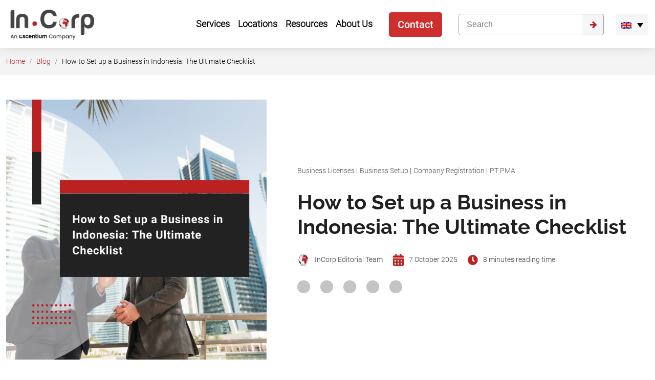

--- FILE ---
content_type: text/html; charset=UTF-8
request_url: https://www.cekindo.com/blog/company-incorporation-indonesia-checklist
body_size: 70933
content:

<!doctype html>
<html lang="en-US">
<head><meta charset="UTF-8"><script>if(navigator.userAgent.match(/MSIE|Internet Explorer/i)||navigator.userAgent.match(/Trident\/7\..*?rv:11/i)){var href=document.location.href;if(!href.match(/[?&]nowprocket/)){if(href.indexOf("?")==-1){if(href.indexOf("#")==-1){document.location.href=href+"?nowprocket=1"}else{document.location.href=href.replace("#","?nowprocket=1#")}}else{if(href.indexOf("#")==-1){document.location.href=href+"&nowprocket=1"}else{document.location.href=href.replace("#","&nowprocket=1#")}}}}</script><script>(()=>{class RocketLazyLoadScripts{constructor(){this.v="2.0.4",this.userEvents=["keydown","keyup","mousedown","mouseup","mousemove","mouseover","mouseout","touchmove","touchstart","touchend","touchcancel","wheel","click","dblclick","input"],this.attributeEvents=["onblur","onclick","oncontextmenu","ondblclick","onfocus","onmousedown","onmouseenter","onmouseleave","onmousemove","onmouseout","onmouseover","onmouseup","onmousewheel","onscroll","onsubmit"]}async t(){this.i(),this.o(),/iP(ad|hone)/.test(navigator.userAgent)&&this.h(),this.u(),this.l(this),this.m(),this.k(this),this.p(this),this._(),await Promise.all([this.R(),this.L()]),this.lastBreath=Date.now(),this.S(this),this.P(),this.D(),this.O(),this.M(),await this.C(this.delayedScripts.normal),await this.C(this.delayedScripts.defer),await this.C(this.delayedScripts.async),await this.T(),await this.F(),await this.j(),await this.A(),window.dispatchEvent(new Event("rocket-allScriptsLoaded")),this.everythingLoaded=!0,this.lastTouchEnd&&await new Promise(t=>setTimeout(t,500-Date.now()+this.lastTouchEnd)),this.I(),this.H(),this.U(),this.W()}i(){this.CSPIssue=sessionStorage.getItem("rocketCSPIssue"),document.addEventListener("securitypolicyviolation",t=>{this.CSPIssue||"script-src-elem"!==t.violatedDirective||"data"!==t.blockedURI||(this.CSPIssue=!0,sessionStorage.setItem("rocketCSPIssue",!0))},{isRocket:!0})}o(){window.addEventListener("pageshow",t=>{this.persisted=t.persisted,this.realWindowLoadedFired=!0},{isRocket:!0}),window.addEventListener("pagehide",()=>{this.onFirstUserAction=null},{isRocket:!0})}h(){let t;function e(e){t=e}window.addEventListener("touchstart",e,{isRocket:!0}),window.addEventListener("touchend",function i(o){o.changedTouches[0]&&t.changedTouches[0]&&Math.abs(o.changedTouches[0].pageX-t.changedTouches[0].pageX)<10&&Math.abs(o.changedTouches[0].pageY-t.changedTouches[0].pageY)<10&&o.timeStamp-t.timeStamp<200&&(window.removeEventListener("touchstart",e,{isRocket:!0}),window.removeEventListener("touchend",i,{isRocket:!0}),"INPUT"===o.target.tagName&&"text"===o.target.type||(o.target.dispatchEvent(new TouchEvent("touchend",{target:o.target,bubbles:!0})),o.target.dispatchEvent(new MouseEvent("mouseover",{target:o.target,bubbles:!0})),o.target.dispatchEvent(new PointerEvent("click",{target:o.target,bubbles:!0,cancelable:!0,detail:1,clientX:o.changedTouches[0].clientX,clientY:o.changedTouches[0].clientY})),event.preventDefault()))},{isRocket:!0})}q(t){this.userActionTriggered||("mousemove"!==t.type||this.firstMousemoveIgnored?"keyup"===t.type||"mouseover"===t.type||"mouseout"===t.type||(this.userActionTriggered=!0,this.onFirstUserAction&&this.onFirstUserAction()):this.firstMousemoveIgnored=!0),"click"===t.type&&t.preventDefault(),t.stopPropagation(),t.stopImmediatePropagation(),"touchstart"===this.lastEvent&&"touchend"===t.type&&(this.lastTouchEnd=Date.now()),"click"===t.type&&(this.lastTouchEnd=0),this.lastEvent=t.type,t.composedPath&&t.composedPath()[0].getRootNode()instanceof ShadowRoot&&(t.rocketTarget=t.composedPath()[0]),this.savedUserEvents.push(t)}u(){this.savedUserEvents=[],this.userEventHandler=this.q.bind(this),this.userEvents.forEach(t=>window.addEventListener(t,this.userEventHandler,{passive:!1,isRocket:!0})),document.addEventListener("visibilitychange",this.userEventHandler,{isRocket:!0})}U(){this.userEvents.forEach(t=>window.removeEventListener(t,this.userEventHandler,{passive:!1,isRocket:!0})),document.removeEventListener("visibilitychange",this.userEventHandler,{isRocket:!0}),this.savedUserEvents.forEach(t=>{(t.rocketTarget||t.target).dispatchEvent(new window[t.constructor.name](t.type,t))})}m(){const t="return false",e=Array.from(this.attributeEvents,t=>"data-rocket-"+t),i="["+this.attributeEvents.join("],[")+"]",o="[data-rocket-"+this.attributeEvents.join("],[data-rocket-")+"]",s=(e,i,o)=>{o&&o!==t&&(e.setAttribute("data-rocket-"+i,o),e["rocket"+i]=new Function("event",o),e.setAttribute(i,t))};new MutationObserver(t=>{for(const n of t)"attributes"===n.type&&(n.attributeName.startsWith("data-rocket-")||this.everythingLoaded?n.attributeName.startsWith("data-rocket-")&&this.everythingLoaded&&this.N(n.target,n.attributeName.substring(12)):s(n.target,n.attributeName,n.target.getAttribute(n.attributeName))),"childList"===n.type&&n.addedNodes.forEach(t=>{if(t.nodeType===Node.ELEMENT_NODE)if(this.everythingLoaded)for(const i of[t,...t.querySelectorAll(o)])for(const t of i.getAttributeNames())e.includes(t)&&this.N(i,t.substring(12));else for(const e of[t,...t.querySelectorAll(i)])for(const t of e.getAttributeNames())this.attributeEvents.includes(t)&&s(e,t,e.getAttribute(t))})}).observe(document,{subtree:!0,childList:!0,attributeFilter:[...this.attributeEvents,...e]})}I(){this.attributeEvents.forEach(t=>{document.querySelectorAll("[data-rocket-"+t+"]").forEach(e=>{this.N(e,t)})})}N(t,e){const i=t.getAttribute("data-rocket-"+e);i&&(t.setAttribute(e,i),t.removeAttribute("data-rocket-"+e))}k(t){Object.defineProperty(HTMLElement.prototype,"onclick",{get(){return this.rocketonclick||null},set(e){this.rocketonclick=e,this.setAttribute(t.everythingLoaded?"onclick":"data-rocket-onclick","this.rocketonclick(event)")}})}S(t){function e(e,i){let o=e[i];e[i]=null,Object.defineProperty(e,i,{get:()=>o,set(s){t.everythingLoaded?o=s:e["rocket"+i]=o=s}})}e(document,"onreadystatechange"),e(window,"onload"),e(window,"onpageshow");try{Object.defineProperty(document,"readyState",{get:()=>t.rocketReadyState,set(e){t.rocketReadyState=e},configurable:!0}),document.readyState="loading"}catch(t){console.log("WPRocket DJE readyState conflict, bypassing")}}l(t){this.originalAddEventListener=EventTarget.prototype.addEventListener,this.originalRemoveEventListener=EventTarget.prototype.removeEventListener,this.savedEventListeners=[],EventTarget.prototype.addEventListener=function(e,i,o){o&&o.isRocket||!t.B(e,this)&&!t.userEvents.includes(e)||t.B(e,this)&&!t.userActionTriggered||e.startsWith("rocket-")||t.everythingLoaded?t.originalAddEventListener.call(this,e,i,o):(t.savedEventListeners.push({target:this,remove:!1,type:e,func:i,options:o}),"mouseenter"!==e&&"mouseleave"!==e||t.originalAddEventListener.call(this,e,t.savedUserEvents.push,o))},EventTarget.prototype.removeEventListener=function(e,i,o){o&&o.isRocket||!t.B(e,this)&&!t.userEvents.includes(e)||t.B(e,this)&&!t.userActionTriggered||e.startsWith("rocket-")||t.everythingLoaded?t.originalRemoveEventListener.call(this,e,i,o):t.savedEventListeners.push({target:this,remove:!0,type:e,func:i,options:o})}}J(t,e){this.savedEventListeners=this.savedEventListeners.filter(i=>{let o=i.type,s=i.target||window;return e!==o||t!==s||(this.B(o,s)&&(i.type="rocket-"+o),this.$(i),!1)})}H(){EventTarget.prototype.addEventListener=this.originalAddEventListener,EventTarget.prototype.removeEventListener=this.originalRemoveEventListener,this.savedEventListeners.forEach(t=>this.$(t))}$(t){t.remove?this.originalRemoveEventListener.call(t.target,t.type,t.func,t.options):this.originalAddEventListener.call(t.target,t.type,t.func,t.options)}p(t){let e;function i(e){return t.everythingLoaded?e:e.split(" ").map(t=>"load"===t||t.startsWith("load.")?"rocket-jquery-load":t).join(" ")}function o(o){function s(e){const s=o.fn[e];o.fn[e]=o.fn.init.prototype[e]=function(){return this[0]===window&&t.userActionTriggered&&("string"==typeof arguments[0]||arguments[0]instanceof String?arguments[0]=i(arguments[0]):"object"==typeof arguments[0]&&Object.keys(arguments[0]).forEach(t=>{const e=arguments[0][t];delete arguments[0][t],arguments[0][i(t)]=e})),s.apply(this,arguments),this}}if(o&&o.fn&&!t.allJQueries.includes(o)){const e={DOMContentLoaded:[],"rocket-DOMContentLoaded":[]};for(const t in e)document.addEventListener(t,()=>{e[t].forEach(t=>t())},{isRocket:!0});o.fn.ready=o.fn.init.prototype.ready=function(i){function s(){parseInt(o.fn.jquery)>2?setTimeout(()=>i.bind(document)(o)):i.bind(document)(o)}return"function"==typeof i&&(t.realDomReadyFired?!t.userActionTriggered||t.fauxDomReadyFired?s():e["rocket-DOMContentLoaded"].push(s):e.DOMContentLoaded.push(s)),o([])},s("on"),s("one"),s("off"),t.allJQueries.push(o)}e=o}t.allJQueries=[],o(window.jQuery),Object.defineProperty(window,"jQuery",{get:()=>e,set(t){o(t)}})}P(){const t=new Map;document.write=document.writeln=function(e){const i=document.currentScript,o=document.createRange(),s=i.parentElement;let n=t.get(i);void 0===n&&(n=i.nextSibling,t.set(i,n));const c=document.createDocumentFragment();o.setStart(c,0),c.appendChild(o.createContextualFragment(e)),s.insertBefore(c,n)}}async R(){return new Promise(t=>{this.userActionTriggered?t():this.onFirstUserAction=t})}async L(){return new Promise(t=>{document.addEventListener("DOMContentLoaded",()=>{this.realDomReadyFired=!0,t()},{isRocket:!0})})}async j(){return this.realWindowLoadedFired?Promise.resolve():new Promise(t=>{window.addEventListener("load",t,{isRocket:!0})})}M(){this.pendingScripts=[];this.scriptsMutationObserver=new MutationObserver(t=>{for(const e of t)e.addedNodes.forEach(t=>{"SCRIPT"!==t.tagName||t.noModule||t.isWPRocket||this.pendingScripts.push({script:t,promise:new Promise(e=>{const i=()=>{const i=this.pendingScripts.findIndex(e=>e.script===t);i>=0&&this.pendingScripts.splice(i,1),e()};t.addEventListener("load",i,{isRocket:!0}),t.addEventListener("error",i,{isRocket:!0}),setTimeout(i,1e3)})})})}),this.scriptsMutationObserver.observe(document,{childList:!0,subtree:!0})}async F(){await this.X(),this.pendingScripts.length?(await this.pendingScripts[0].promise,await this.F()):this.scriptsMutationObserver.disconnect()}D(){this.delayedScripts={normal:[],async:[],defer:[]},document.querySelectorAll("script[type$=rocketlazyloadscript]").forEach(t=>{t.hasAttribute("data-rocket-src")?t.hasAttribute("async")&&!1!==t.async?this.delayedScripts.async.push(t):t.hasAttribute("defer")&&!1!==t.defer||"module"===t.getAttribute("data-rocket-type")?this.delayedScripts.defer.push(t):this.delayedScripts.normal.push(t):this.delayedScripts.normal.push(t)})}async _(){await this.L();let t=[];document.querySelectorAll("script[type$=rocketlazyloadscript][data-rocket-src]").forEach(e=>{let i=e.getAttribute("data-rocket-src");if(i&&!i.startsWith("data:")){i.startsWith("//")&&(i=location.protocol+i);try{const o=new URL(i).origin;o!==location.origin&&t.push({src:o,crossOrigin:e.crossOrigin||"module"===e.getAttribute("data-rocket-type")})}catch(t){}}}),t=[...new Map(t.map(t=>[JSON.stringify(t),t])).values()],this.Y(t,"preconnect")}async G(t){if(await this.K(),!0!==t.noModule||!("noModule"in HTMLScriptElement.prototype))return new Promise(e=>{let i;function o(){(i||t).setAttribute("data-rocket-status","executed"),e()}try{if(navigator.userAgent.includes("Firefox/")||""===navigator.vendor||this.CSPIssue)i=document.createElement("script"),[...t.attributes].forEach(t=>{let e=t.nodeName;"type"!==e&&("data-rocket-type"===e&&(e="type"),"data-rocket-src"===e&&(e="src"),i.setAttribute(e,t.nodeValue))}),t.text&&(i.text=t.text),t.nonce&&(i.nonce=t.nonce),i.hasAttribute("src")?(i.addEventListener("load",o,{isRocket:!0}),i.addEventListener("error",()=>{i.setAttribute("data-rocket-status","failed-network"),e()},{isRocket:!0}),setTimeout(()=>{i.isConnected||e()},1)):(i.text=t.text,o()),i.isWPRocket=!0,t.parentNode.replaceChild(i,t);else{const i=t.getAttribute("data-rocket-type"),s=t.getAttribute("data-rocket-src");i?(t.type=i,t.removeAttribute("data-rocket-type")):t.removeAttribute("type"),t.addEventListener("load",o,{isRocket:!0}),t.addEventListener("error",i=>{this.CSPIssue&&i.target.src.startsWith("data:")?(console.log("WPRocket: CSP fallback activated"),t.removeAttribute("src"),this.G(t).then(e)):(t.setAttribute("data-rocket-status","failed-network"),e())},{isRocket:!0}),s?(t.fetchPriority="high",t.removeAttribute("data-rocket-src"),t.src=s):t.src="data:text/javascript;base64,"+window.btoa(unescape(encodeURIComponent(t.text)))}}catch(i){t.setAttribute("data-rocket-status","failed-transform"),e()}});t.setAttribute("data-rocket-status","skipped")}async C(t){const e=t.shift();return e?(e.isConnected&&await this.G(e),this.C(t)):Promise.resolve()}O(){this.Y([...this.delayedScripts.normal,...this.delayedScripts.defer,...this.delayedScripts.async],"preload")}Y(t,e){this.trash=this.trash||[];let i=!0;var o=document.createDocumentFragment();t.forEach(t=>{const s=t.getAttribute&&t.getAttribute("data-rocket-src")||t.src;if(s&&!s.startsWith("data:")){const n=document.createElement("link");n.href=s,n.rel=e,"preconnect"!==e&&(n.as="script",n.fetchPriority=i?"high":"low"),t.getAttribute&&"module"===t.getAttribute("data-rocket-type")&&(n.crossOrigin=!0),t.crossOrigin&&(n.crossOrigin=t.crossOrigin),t.integrity&&(n.integrity=t.integrity),t.nonce&&(n.nonce=t.nonce),o.appendChild(n),this.trash.push(n),i=!1}}),document.head.appendChild(o)}W(){this.trash.forEach(t=>t.remove())}async T(){try{document.readyState="interactive"}catch(t){}this.fauxDomReadyFired=!0;try{await this.K(),this.J(document,"readystatechange"),document.dispatchEvent(new Event("rocket-readystatechange")),await this.K(),document.rocketonreadystatechange&&document.rocketonreadystatechange(),await this.K(),this.J(document,"DOMContentLoaded"),document.dispatchEvent(new Event("rocket-DOMContentLoaded")),await this.K(),this.J(window,"DOMContentLoaded"),window.dispatchEvent(new Event("rocket-DOMContentLoaded"))}catch(t){console.error(t)}}async A(){try{document.readyState="complete"}catch(t){}try{await this.K(),this.J(document,"readystatechange"),document.dispatchEvent(new Event("rocket-readystatechange")),await this.K(),document.rocketonreadystatechange&&document.rocketonreadystatechange(),await this.K(),this.J(window,"load"),window.dispatchEvent(new Event("rocket-load")),await this.K(),window.rocketonload&&window.rocketonload(),await this.K(),this.allJQueries.forEach(t=>t(window).trigger("rocket-jquery-load")),await this.K(),this.J(window,"pageshow");const t=new Event("rocket-pageshow");t.persisted=this.persisted,window.dispatchEvent(t),await this.K(),window.rocketonpageshow&&window.rocketonpageshow({persisted:this.persisted})}catch(t){console.error(t)}}async K(){Date.now()-this.lastBreath>45&&(await this.X(),this.lastBreath=Date.now())}async X(){return document.hidden?new Promise(t=>setTimeout(t)):new Promise(t=>requestAnimationFrame(t))}B(t,e){return e===document&&"readystatechange"===t||(e===document&&"DOMContentLoaded"===t||(e===window&&"DOMContentLoaded"===t||(e===window&&"load"===t||e===window&&"pageshow"===t)))}static run(){(new RocketLazyLoadScripts).t()}}RocketLazyLoadScripts.run()})();</script>

<script>if(navigator.userAgent.match(/MSIE|Internet Explorer/i)||navigator.userAgent.match(/Trident\/7\..*?rv:11/i)){var href=document.location.href;if(!href.match(/[?&]nowprocket/)){if(href.indexOf("?")==-1){if(href.indexOf("#")==-1){document.location.href=href+"?nowprocket=1"}else{document.location.href=href.replace("#","?nowprocket=1#")}}else{if(href.indexOf("#")==-1){document.location.href=href+"&nowprocket=1"}else{document.location.href=href.replace("#","&nowprocket=1#")}}}}</script>


	

	<meta name="viewport" content="width=device-width, initial-scale=1">

  <meta name="google-site-verification" content="42_sCQgOmVa0Ki3DuSpw2UVBOqbjQpCpa51-hLLSoiU" />

  <meta name="author" content="PT Cekindo Business International" />

  <meta name="contact" content="sales@cekindo.com" />

  <meta name="copyright" content="PT Cekindo Business International" />

	<link rel="profile" href="https://gmpg.org/xfn/11">
  
  
	    

      
  
  <style></style>
  <script type="rocketlazyloadscript" id="flying-scripts">
    const loadScriptsTimer = setTimeout(loadScripts, 0);
    const userInteractionEvents = ["mouseover", "keydown", "touchstart", "touchmove", "wheel"];
    userInteractionEvents.forEach(function(event) {
        window.addEventListener(event, triggerScriptLoader, {
            passive: !0
        })
    });
    function triggerScriptLoader() {
        loadScripts();
        clearTimeout(loadScriptsTimer);
        userInteractionEvents.forEach(function(event) {
            window.removeEventListener(event, triggerScriptLoader, {
                passive: !0
            })
        })
    }
    function loadScripts() {
                document.querySelectorAll("link[data-type='lazy']").forEach(function(elem) {
            elem.setAttribute("href", elem.getAttribute("data-href"))
			elem.setAttribute("rel", "stylesheet")
			elem.setAttribute("media", "all")
			elem.removeAttribute("data-href")
			elem.removeAttribute("data-type")
        });
    }
  </script>

	<script data-cfasync="false" data-no-defer="1" data-no-minify="1" data-no-optimize="1">var ewww_webp_supported=!1;function check_webp_feature(A,e){var w;e=void 0!==e?e:function(){},ewww_webp_supported?e(ewww_webp_supported):((w=new Image).onload=function(){ewww_webp_supported=0<w.width&&0<w.height,e&&e(ewww_webp_supported)},w.onerror=function(){e&&e(!1)},w.src="data:image/webp;base64,"+{alpha:"UklGRkoAAABXRUJQVlA4WAoAAAAQAAAAAAAAAAAAQUxQSAwAAAARBxAR/Q9ERP8DAABWUDggGAAAABQBAJ0BKgEAAQAAAP4AAA3AAP7mtQAAAA=="}[A])}check_webp_feature("alpha");</script><meta name='robots' content='index, follow, max-image-preview:large, max-snippet:-1, max-video-preview:-1' />


<script data-cfasync="false" data-pagespeed-no-defer>
	var gtm4wp_datalayer_name = "dataLayer";
	var dataLayer = dataLayer || [];

	const gtm4wp_scrollerscript_debugmode         = true;
	const gtm4wp_scrollerscript_callbacktime      = 100;
	const gtm4wp_scrollerscript_readerlocation    = 150;
	const gtm4wp_scrollerscript_contentelementid  = "index";
	const gtm4wp_scrollerscript_scannertime       = 60;
</script>

	
	<title>Business Setup Indonesia: Ultimate Guide to Expand to Indonesia</title>
<link data-rocket-prefetch href="https://www.googletagmanager.com" rel="dns-prefetch">
<link crossorigin data-rocket-preload as="font" href="https://www.cekindo.com/wp-content/themes/incorp/assets/fonts/roboto/Roboto-Light.ttf" rel="preload">
<link crossorigin data-rocket-preload as="font" href="https://www.cekindo.com/wp-content/themes/incorp/assets/fonts/roboto/Roboto-Medium.ttf" rel="preload">
<link crossorigin data-rocket-preload as="font" href="https://www.cekindo.com/wp-content/themes/incorp/assets/fonts/raleway/1Ptug8zYS_SKggPNyC0ITw.woff2" rel="preload">
<style id="wpr-usedcss">:root{--bs-blue:#0d6efd;--bs-indigo:#6610f2;--bs-purple:#6f42c1;--bs-pink:#d63384;--bs-red:#dc3545;--bs-orange:#fd7e14;--bs-yellow:#ffc107;--bs-green:#198754;--bs-teal:#20c997;--bs-cyan:#0dcaf0;--bs-white:#fff;--bs-gray:#6c757d;--bs-gray-dark:#343a40;--bs-primary:#0d6efd;--bs-secondary:#6c757d;--bs-success:#198754;--bs-info:#0dcaf0;--bs-warning:#ffc107;--bs-danger:#dc3545;--bs-light:#f8f9fa;--bs-dark:#212529;--bs-font-sans-serif:system-ui,-apple-system,"Segoe UI",Roboto,"Helvetica Neue",Arial,"Noto Sans","Liberation Sans",sans-serif,"Apple Color Emoji","Segoe UI Emoji","Segoe UI Symbol","Noto Color Emoji";--bs-font-monospace:SFMono-Regular,Menlo,Monaco,Consolas,"Liberation Mono","Courier New",monospace;--bs-gradient:linear-gradient(180deg, rgba(255, 255, 255, .15), rgba(255, 255, 255, 0))}*,::after,::before{box-sizing:border-box}@media (prefers-reduced-motion:no-preference){:root{scroll-behavior:smooth}}body{margin:0;font-family:var(--bs-font-sans-serif);font-size:1rem;font-weight:400;line-height:1.5;color:#212529;background-color:#fff;-webkit-text-size-adjust:100%;-webkit-tap-highlight-color:transparent}hr{margin:1rem 0;color:inherit;background-color:currentColor;border:0;opacity:.25}hr:not([size]){height:1px}h1,h2,h3,h4,h5,h6{margin-top:0;margin-bottom:.5rem;font-weight:500;line-height:1.2}h1{font-size:calc(1.375rem + 1.5vw)}@media (min-width:1200px){h1{font-size:2.5rem}}h2{font-size:calc(1.325rem + .9vw)}@media (min-width:1200px){h2{font-size:2rem}}h3{font-size:calc(1.3rem + .6vw)}@media (min-width:1200px){h3{font-size:1.75rem}}h4{font-size:calc(1.275rem + .3vw)}@media (min-width:1200px){h4{font-size:1.5rem}}h5{font-size:1.25rem}h6{font-size:1rem}p{margin-top:0;margin-bottom:1rem}address{margin-bottom:1rem;font-style:normal;line-height:inherit}ol,ul{padding-left:2rem}ol,ul{margin-top:0;margin-bottom:1rem}ol ol,ol ul,ul ol,ul ul{margin-bottom:0}a{color:#0d6efd;text-decoration:underline}a:hover{color:#0a58ca}a:not([href]):not([class]),a:not([href]):not([class]):hover{color:inherit;text-decoration:none}code{font-family:var(--bs-font-monospace);font-size:1em;direction:ltr;unicode-bidi:bidi-override}code{font-size:.875em;color:#d63384;word-wrap:break-word}a>code{color:inherit}img,svg{vertical-align:middle}table{caption-side:bottom;border-collapse:collapse}caption{padding-top:.5rem;padding-bottom:.5rem;color:#6c757d;text-align:left}th{text-align:inherit;text-align:-webkit-match-parent}tbody,td,th,tr{border-color:inherit;border-style:solid;border-width:0}label{display:inline-block}button{border-radius:0}button:focus:not(:focus-visible){outline:0}button,input,optgroup,select,textarea{margin:0;font-family:inherit;font-size:inherit;line-height:inherit}[role=button]{cursor:pointer}select{word-wrap:normal}select:disabled{opacity:1}[list]::-webkit-calendar-picker-indicator{display:none}[type=button]:not(:disabled),[type=reset]:not(:disabled),[type=submit]:not(:disabled),button:not(:disabled){cursor:pointer}::-moz-focus-inner{padding:0;border-style:none}textarea{resize:vertical}fieldset{min-width:0;padding:0;margin:0;border:0}legend{float:left;width:100%;padding:0;margin-bottom:.5rem;font-size:calc(1.275rem + .3vw);line-height:inherit}legend+*{clear:left}::-webkit-datetime-edit-day-field,::-webkit-datetime-edit-fields-wrapper,::-webkit-datetime-edit-hour-field,::-webkit-datetime-edit-minute,::-webkit-datetime-edit-month-field,::-webkit-datetime-edit-text,::-webkit-datetime-edit-year-field{padding:0}::-webkit-inner-spin-button{height:auto}[type=search]{outline-offset:-2px;-webkit-appearance:textfield}::-webkit-search-decoration{-webkit-appearance:none}::-webkit-color-swatch-wrapper{padding:0}::file-selector-button{font:inherit}::-webkit-file-upload-button{font:inherit;-webkit-appearance:button}iframe{border:0}[hidden]{display:none!important}.lead{font-size:1.25rem;font-weight:300}.container{width:100%;padding-right:var(--bs-gutter-x,.75rem);padding-left:var(--bs-gutter-x,.75rem);margin-right:auto;margin-left:auto}@media (min-width:576px){.container{max-width:540px}}@media (min-width:768px){.container{max-width:720px}}@media (min-width:992px){.container{max-width:960px}}@media (min-width:1200px){legend{font-size:1.5rem}.container{max-width:1140px}}@media (min-width:1400px){.container{max-width:1320px}}.row{--bs-gutter-x:1.5rem;--bs-gutter-y:0;display:flex;flex-wrap:wrap;margin-top:calc(var(--bs-gutter-y) * -1);margin-right:calc(var(--bs-gutter-x) * -.5);margin-left:calc(var(--bs-gutter-x) * -.5)}.row>*{flex-shrink:0;width:100%;max-width:100%;padding-right:calc(var(--bs-gutter-x) * .5);padding-left:calc(var(--bs-gutter-x) * .5);margin-top:var(--bs-gutter-y)}.row-cols-1>*{flex:0 0 auto;width:100%}@media (min-width:576px){.row-cols-sm-2>*{flex:0 0 auto;width:50%}}@media (min-width:768px){.row-cols-md-5>*{flex:0 0 auto;width:20%}}.col-6{flex:0 0 auto;width:50%}@media (min-width:768px){.col-md-2{flex:0 0 auto;width:16.66666667%}.col-md-3{flex:0 0 auto;width:25%}.col-md-4{flex:0 0 auto;width:33.33333333%}.col-md-5{flex:0 0 auto;width:41.66666667%}.col-md-6{flex:0 0 auto;width:50%}.col-md-7{flex:0 0 auto;width:58.33333333%}.col-md-9{flex:0 0 auto;width:75%}.col-md-12{flex:0 0 auto;width:100%}}.table{--bs-table-bg:transparent;--bs-table-accent-bg:transparent;--bs-table-striped-color:#212529;--bs-table-striped-bg:rgba(0, 0, 0, .05);--bs-table-active-color:#212529;--bs-table-active-bg:rgba(0, 0, 0, .1);--bs-table-hover-color:#212529;--bs-table-hover-bg:rgba(0, 0, 0, .075);width:100%;margin-bottom:1rem;color:#212529;vertical-align:top;border-color:#dee2e6}.table>:not(caption)>*>*{padding:.5rem;background-color:var(--bs-table-bg);border-bottom-width:1px;box-shadow:inset 0 0 0 9999px var(--bs-table-accent-bg)}.table>tbody{vertical-align:inherit}.table>:not(:last-child)>:last-child>*{border-bottom-color:currentColor}.form-control{display:block;width:100%;padding:.375rem .75rem;font-size:1rem;font-weight:400;line-height:1.5;color:#212529;background-color:#fff;background-clip:padding-box;border:1px solid #ced4da;-webkit-appearance:none;-moz-appearance:none;appearance:none;border-radius:.25rem;transition:border-color .15s ease-in-out,box-shadow .15s ease-in-out}.form-control[type=file]{overflow:hidden}.form-control[type=file]:not(:disabled):not([readonly]){cursor:pointer}.form-control:focus{color:#212529;background-color:#fff;border-color:#86b7fe;outline:0;box-shadow:0 0 0 .25rem rgba(13,110,253,.25)}.form-control::-webkit-date-and-time-value{height:1.5em}.form-control::-moz-placeholder{color:#6c757d;opacity:1}.form-control::placeholder{color:#6c757d;opacity:1}.form-control:disabled,.form-control[readonly]{background-color:#e9ecef;opacity:1}.form-control::file-selector-button{padding:.375rem .75rem;margin:-.375rem -.75rem;-webkit-margin-end:.75rem;margin-inline-end:.75rem;color:#212529;background-color:#e9ecef;pointer-events:none;border-color:inherit;border-style:solid;border-width:0;border-inline-end-width:1px;border-radius:0;transition:color .15s ease-in-out,background-color .15s ease-in-out,border-color .15s ease-in-out,box-shadow .15s ease-in-out}@media (prefers-reduced-motion:reduce){.form-control{transition:none}.form-control::file-selector-button{transition:none}}.form-control:hover:not(:disabled):not([readonly])::file-selector-button{background-color:#dde0e3}.form-control::-webkit-file-upload-button{padding:.375rem .75rem;margin:-.375rem -.75rem;-webkit-margin-end:.75rem;margin-inline-end:.75rem;color:#212529;background-color:#e9ecef;pointer-events:none;border-color:inherit;border-style:solid;border-width:0;border-inline-end-width:1px;border-radius:0;-webkit-transition:color .15s ease-in-out,background-color .15s ease-in-out,border-color .15s ease-in-out,box-shadow .15s ease-in-out;transition:color .15s ease-in-out,background-color .15s ease-in-out,border-color .15s ease-in-out,box-shadow .15s ease-in-out}@media (prefers-reduced-motion:reduce){.form-control::-webkit-file-upload-button{-webkit-transition:none;transition:none}}.form-control:hover:not(:disabled):not([readonly])::-webkit-file-upload-button{background-color:#dde0e3}textarea.form-control{min-height:calc(1.5em + (.75rem + 2px))}.btn{display:inline-block;font-weight:400;line-height:1.5;color:#212529;text-align:center;text-decoration:none;vertical-align:middle;cursor:pointer;-webkit-user-select:none;-moz-user-select:none;user-select:none;background-color:transparent;border:1px solid transparent;padding:.375rem .75rem;font-size:1rem;border-radius:.25rem;transition:color .15s ease-in-out,background-color .15s ease-in-out,border-color .15s ease-in-out,box-shadow .15s ease-in-out}@media (prefers-reduced-motion:reduce){.btn{transition:none}}.btn:hover{color:#212529}.btn:focus{outline:0;box-shadow:0 0 0 .25rem rgba(13,110,253,.25)}.btn.disabled,.btn:disabled,fieldset:disabled .btn{pointer-events:none;opacity:.65}.btn-primary{color:#fff;background-color:#0d6efd;border-color:#0d6efd}.btn-primary:hover{color:#fff;background-color:#0b5ed7;border-color:#0a58ca}.btn-primary:focus{color:#fff;background-color:#0b5ed7;border-color:#0a58ca;box-shadow:0 0 0 .25rem rgba(49,132,253,.5)}.btn-primary.active,.btn-primary:active,.show>.btn-primary.dropdown-toggle{color:#fff;background-color:#0a58ca;border-color:#0a53be}.btn-primary.active:focus,.btn-primary:active:focus,.show>.btn-primary.dropdown-toggle:focus{box-shadow:0 0 0 .25rem rgba(49,132,253,.5)}.btn-primary.disabled,.btn-primary:disabled{color:#fff;background-color:#0d6efd;border-color:#0d6efd}.btn-danger{color:#fff;background-color:#dc3545;border-color:#dc3545}.btn-danger:hover{color:#fff;background-color:#bb2d3b;border-color:#b02a37}.btn-danger:focus{color:#fff;background-color:#bb2d3b;border-color:#b02a37;box-shadow:0 0 0 .25rem rgba(225,83,97,.5)}.btn-danger.active,.btn-danger:active,.show>.btn-danger.dropdown-toggle{color:#fff;background-color:#b02a37;border-color:#a52834}.btn-danger.active:focus,.btn-danger:active:focus,.show>.btn-danger.dropdown-toggle:focus{box-shadow:0 0 0 .25rem rgba(225,83,97,.5)}.btn-danger.disabled,.btn-danger:disabled{color:#fff;background-color:#dc3545;border-color:#dc3545}.btn-lg{padding:.5rem 1rem;font-size:1.25rem;border-radius:.3rem}.fade{transition:opacity .15s linear}@media (prefers-reduced-motion:reduce){.fade{transition:none}}.fade:not(.show){opacity:0}.collapse:not(.show){display:none}.collapsing{height:0;overflow:hidden;transition:height .35s ease}@media (prefers-reduced-motion:reduce){.collapsing{transition:none}}.dropdown,.dropend,.dropstart,.dropup{position:relative}.dropdown-toggle{white-space:nowrap}.dropdown-toggle::after{display:inline-block;margin-left:.255em;vertical-align:.255em;content:"";border-top:.3em solid;border-right:.3em solid transparent;border-bottom:0;border-left:.3em solid transparent}.dropdown-toggle:empty::after{margin-left:0}.dropdown-menu{position:absolute;z-index:1000;display:none;min-width:10rem;padding:.5rem 0;margin:0;font-size:1rem;color:#212529;text-align:left;list-style:none;background-color:#fff;background-clip:padding-box;border:1px solid rgba(0,0,0,.15);border-radius:.25rem}.dropup .dropdown-toggle::after{display:inline-block;margin-left:.255em;vertical-align:.255em;content:"";border-top:0;border-right:.3em solid transparent;border-bottom:.3em solid;border-left:.3em solid transparent}.dropup .dropdown-toggle:empty::after{margin-left:0}.dropend .dropdown-toggle::after{display:inline-block;margin-left:.255em;vertical-align:.255em;content:"";border-top:.3em solid transparent;border-right:0;border-bottom:.3em solid transparent;border-left:.3em solid}.dropend .dropdown-toggle:empty::after{margin-left:0}.dropend .dropdown-toggle::after{vertical-align:0}.dropstart .dropdown-toggle::after{display:inline-block;margin-left:.255em;vertical-align:.255em;content:""}.dropstart .dropdown-toggle::after{display:none}.dropstart .dropdown-toggle::before{display:inline-block;margin-right:.255em;vertical-align:.255em;content:"";border-top:.3em solid transparent;border-right:.3em solid;border-bottom:.3em solid transparent}.dropstart .dropdown-toggle:empty::after{margin-left:0}.dropstart .dropdown-toggle::before{vertical-align:0}.dropdown-item{display:block;width:100%;padding:.25rem 1rem;clear:both;font-weight:400;color:#212529;text-align:inherit;text-decoration:none;white-space:nowrap;background-color:transparent;border:0}.dropdown-item:focus,.dropdown-item:hover{color:#1e2125;background-color:#e9ecef}.dropdown-item.active,.dropdown-item:active{color:#fff;text-decoration:none;background-color:#0d6efd}.dropdown-item.disabled,.dropdown-item:disabled{color:#adb5bd;pointer-events:none;background-color:transparent}.dropdown-menu.show{display:block}.nav{display:flex;flex-wrap:wrap;padding-left:0;margin-bottom:0;list-style:none}.nav-link{display:block;padding:.5rem 1rem;color:#0d6efd;text-decoration:none;transition:color .15s ease-in-out,background-color .15s ease-in-out,border-color .15s ease-in-out}@media (prefers-reduced-motion:reduce){.nav-link{transition:none}}.nav-link:focus,.nav-link:hover{color:#0a58ca}.nav-link.disabled{color:#6c757d;pointer-events:none;cursor:default}.nav-pills .nav-link{background:0 0;border:0;border-radius:.25rem}.nav-pills .nav-link.active,.nav-pills .show>.nav-link{color:#fff;background-color:#0d6efd}.tab-content>.tab-pane{display:none}.tab-content>.active{display:block}.navbar{position:relative;display:flex;flex-wrap:wrap;align-items:center;justify-content:space-between;padding-top:.5rem;padding-bottom:.5rem}.navbar>.container{display:flex;flex-wrap:inherit;align-items:center;justify-content:space-between}.navbar-nav{display:flex;flex-direction:column;padding-left:0;margin-bottom:0;list-style:none}.navbar-nav .nav-link{padding-right:0;padding-left:0}.navbar-nav .dropdown-menu{position:static}.navbar-collapse{flex-basis:100%;flex-grow:1;align-items:center}.navbar-toggler{padding:.25rem .75rem;font-size:1.25rem;line-height:1;background-color:transparent;border:1px solid transparent;border-radius:.25rem;transition:box-shadow .15s ease-in-out}@media (prefers-reduced-motion:reduce){.navbar-toggler{transition:none}}.navbar-toggler:hover{text-decoration:none}.navbar-toggler:focus{text-decoration:none;outline:0;box-shadow:0 0 0 .25rem}.navbar-toggler-icon{display:inline-block;width:1.5em;height:1.5em;vertical-align:middle;background-repeat:no-repeat;background-position:center;background-size:100%}@media (min-width:992px){.navbar-expand-lg{flex-wrap:nowrap;justify-content:flex-start}.navbar-expand-lg .navbar-nav{flex-direction:row}.navbar-expand-lg .navbar-nav .dropdown-menu{position:absolute}.navbar-expand-lg .navbar-nav .nav-link{padding-right:.5rem;padding-left:.5rem}.navbar-expand-lg .navbar-collapse{display:flex!important;flex-basis:auto}.navbar-expand-lg .navbar-toggler{display:none}}.navbar-light .navbar-nav .nav-link{color:rgba(0,0,0,.55)}.navbar-light .navbar-nav .nav-link:focus,.navbar-light .navbar-nav .nav-link:hover{color:rgba(0,0,0,.7)}.navbar-light .navbar-nav .nav-link.disabled{color:rgba(0,0,0,.3)}.navbar-light .navbar-nav .nav-link.active,.navbar-light .navbar-nav .show>.nav-link{color:rgba(0,0,0,.9)}.navbar-light .navbar-toggler{color:rgba(0,0,0,.55);border-color:rgba(0,0,0,.1)}.navbar-light .navbar-toggler-icon{background-image:url("data:image/svg+xml,%3csvg xmlns='http://www.w3.org/2000/svg' viewBox='0 0 30 30'%3e%3cpath stroke='rgba%280, 0, 0, 0.55%29' stroke-linecap='round' stroke-miterlimit='10' stroke-width='2' d='M4 7h22M4 15h22M4 23h22'/%3e%3c/svg%3e")}.card-body{flex:1 1 auto;padding:1rem}.card-img{width:100%}.card-img{border-top-left-radius:calc(.25rem - 1px);border-top-right-radius:calc(.25rem - 1px)}.card-img{border-bottom-right-radius:calc(.25rem - 1px);border-bottom-left-radius:calc(.25rem - 1px)}.accordion-button{position:relative;display:flex;align-items:center;width:100%;padding:1rem 1.25rem;font-size:1rem;color:#212529;text-align:left;background-color:#fff;border:0;border-radius:0;overflow-anchor:none;transition:color .15s ease-in-out,background-color .15s ease-in-out,border-color .15s ease-in-out,box-shadow .15s ease-in-out,border-radius .15s ease}.accordion-button:not(.collapsed){color:#0c63e4;background-color:#e7f1ff;box-shadow:inset 0 -1px 0 rgba(0,0,0,.125)}.accordion-button:not(.collapsed)::after{background-image:url("data:image/svg+xml,%3csvg xmlns='http://www.w3.org/2000/svg' viewBox='0 0 16 16' fill='%230c63e4'%3e%3cpath fill-rule='evenodd' d='M1.646 4.646a.5.5 0 0 1 .708 0L8 10.293l5.646-5.647a.5.5 0 0 1 .708.708l-6 6a.5.5 0 0 1-.708 0l-6-6a.5.5 0 0 1 0-.708z'/%3e%3c/svg%3e");transform:rotate(-180deg)}.accordion-button::after{flex-shrink:0;width:1.25rem;height:1.25rem;margin-left:auto;content:"";background-image:url("data:image/svg+xml,%3csvg xmlns='http://www.w3.org/2000/svg' viewBox='0 0 16 16' fill='%23212529'%3e%3cpath fill-rule='evenodd' d='M1.646 4.646a.5.5 0 0 1 .708 0L8 10.293l5.646-5.647a.5.5 0 0 1 .708.708l-6 6a.5.5 0 0 1-.708 0l-6-6a.5.5 0 0 1 0-.708z'/%3e%3c/svg%3e");background-repeat:no-repeat;background-size:1.25rem;transition:transform .2s ease-in-out}.accordion-button:hover{z-index:2}.accordion-button:focus{z-index:3;border-color:#86b7fe;outline:0;box-shadow:0 0 0 .25rem rgba(13,110,253,.25)}.accordion-header{margin-bottom:0}.accordion-item{background-color:#fff;border:1px solid rgba(0,0,0,.125)}.accordion-item:first-of-type{border-top-left-radius:.25rem;border-top-right-radius:.25rem}.accordion-item:first-of-type .accordion-button{border-top-left-radius:calc(.25rem - 1px);border-top-right-radius:calc(.25rem - 1px)}.accordion-item:not(:first-of-type){border-top:0}.accordion-item:last-of-type{border-bottom-right-radius:.25rem;border-bottom-left-radius:.25rem}.accordion-item:last-of-type .accordion-button.collapsed{border-bottom-right-radius:calc(.25rem - 1px);border-bottom-left-radius:calc(.25rem - 1px)}.accordion-item:last-of-type .accordion-collapse{border-bottom-right-radius:.25rem;border-bottom-left-radius:.25rem}.accordion-body{padding:1rem 1.25rem}.breadcrumb{display:flex;flex-wrap:wrap;padding:0;margin-bottom:1rem;list-style:none}.breadcrumb-item+.breadcrumb-item{padding-left:.5rem}.breadcrumb-item+.breadcrumb-item::before{float:left;padding-right:.5rem;color:#6c757d;content:var(--bs-breadcrumb-divider, "/")}.breadcrumb-item.active{color:#6c757d}.alert{position:relative;padding:1rem;margin-bottom:1rem;border:1px solid transparent;border-radius:.25rem}.progress{display:flex;height:1rem;overflow:hidden;font-size:.75rem;background-color:#e9ecef;border-radius:.25rem}.list-group{display:flex;flex-direction:column;padding-left:0;margin-bottom:0;border-radius:.25rem}.list-group-item{position:relative;display:block;padding:.5rem 1rem;color:#212529;text-decoration:none;background-color:#fff;border:1px solid rgba(0,0,0,.125)}.list-group-item:first-child{border-top-left-radius:inherit;border-top-right-radius:inherit}.list-group-item:last-child{border-bottom-right-radius:inherit;border-bottom-left-radius:inherit}.list-group-item.disabled,.list-group-item:disabled{color:#6c757d;pointer-events:none;background-color:#fff}.list-group-item.active{z-index:2;color:#fff;background-color:#0d6efd;border-color:#0d6efd}.list-group-item+.list-group-item{border-top-width:0}.list-group-item+.list-group-item.active{margin-top:-1px;border-top-width:1px}.toast{width:350px;max-width:100%;font-size:.875rem;pointer-events:auto;background-color:rgba(255,255,255,.85);background-clip:padding-box;border:1px solid rgba(0,0,0,.1);box-shadow:0 .5rem 1rem rgba(0,0,0,.15);border-radius:.25rem}.toast:not(.showing):not(.show){opacity:0}.toast.hide{display:none}.modal{position:fixed;top:0;left:0;z-index:1060;display:none;width:100%;height:100%;overflow-x:hidden;overflow-y:auto;outline:0}.modal-dialog{position:relative;width:auto;margin:.5rem;pointer-events:none}.modal.fade .modal-dialog{transition:transform .3s ease-out;transform:translate(0,-50px)}@media (prefers-reduced-motion:reduce){.accordion-button{transition:none}.accordion-button::after{transition:none}.modal.fade .modal-dialog{transition:none}}.modal.show .modal-dialog{transform:none}.modal.modal-static .modal-dialog{transform:scale(1.02)}.modal-backdrop{position:fixed;top:0;left:0;z-index:1040;width:100vw;height:100vh;background-color:#000}.modal-backdrop.fade{opacity:0}.modal-backdrop.show{opacity:.5}.modal-body{position:relative;flex:1 1 auto;padding:1rem}@media (min-width:576px){.modal-dialog{max-width:500px;margin:1.75rem auto}}.tooltip{position:absolute;z-index:1080;display:block;margin:0;font-family:var(--bs-font-sans-serif);font-style:normal;font-weight:400;line-height:1.5;text-align:left;text-align:start;text-decoration:none;text-shadow:none;text-transform:none;letter-spacing:normal;word-break:normal;word-spacing:normal;white-space:normal;line-break:auto;font-size:.875rem;word-wrap:break-word;opacity:0}.tooltip.show{opacity:.9}.tooltip .tooltip-arrow{position:absolute;display:block;width:.8rem;height:.4rem}.tooltip .tooltip-arrow::before{position:absolute;content:"";border-color:transparent;border-style:solid}.tooltip-inner{max-width:200px;padding:.25rem .5rem;color:#fff;text-align:center;background-color:#000;border-radius:.25rem}.popover{position:absolute;top:0;left:0;z-index:1070;display:block;max-width:276px;font-family:var(--bs-font-sans-serif);font-style:normal;font-weight:400;line-height:1.5;text-align:left;text-align:start;text-decoration:none;text-shadow:none;text-transform:none;letter-spacing:normal;word-break:normal;word-spacing:normal;white-space:normal;line-break:auto;font-size:.875rem;word-wrap:break-word;background-color:#fff;background-clip:padding-box;border:1px solid rgba(0,0,0,.2);border-radius:.3rem}.popover .popover-arrow{position:absolute;display:block;width:1rem;height:.5rem}.popover .popover-arrow::after,.popover .popover-arrow::before{position:absolute;display:block;content:"";border-color:transparent;border-style:solid}.popover-header{padding:.5rem 1rem;margin-bottom:0;font-size:1rem;background-color:#f0f0f0;border-bottom:1px solid rgba(0,0,0,.2);border-top-left-radius:calc(.3rem - 1px);border-top-right-radius:calc(.3rem - 1px)}.popover-header:empty{display:none}.popover-body{padding:1rem;color:#212529}.carousel{position:relative}.carousel.pointer-event{touch-action:pan-y}.carousel-item{position:relative;display:none;float:left;width:100%;margin-right:-100%;-webkit-backface-visibility:hidden;backface-visibility:hidden;transition:transform .6s ease-in-out}.carousel-item-next,.carousel-item-prev,.carousel-item.active{display:block}.active.carousel-item-end,.carousel-item-next:not(.carousel-item-start){transform:translateX(100%)}.active.carousel-item-start,.carousel-item-prev:not(.carousel-item-end){transform:translateX(-100%)}.carousel-indicators{position:absolute;right:0;bottom:0;left:0;z-index:2;display:flex;justify-content:center;padding:0;margin-right:15%;margin-bottom:1rem;margin-left:15%;list-style:none}.carousel-indicators [data-bs-target]{box-sizing:content-box;flex:0 1 auto;width:30px;height:3px;padding:0;margin-right:3px;margin-left:3px;text-indent:-999px;cursor:pointer;background-color:#fff;background-clip:padding-box;border:0;border-top:10px solid transparent;border-bottom:10px solid transparent;opacity:.5;transition:opacity .6s ease}@media (prefers-reduced-motion:reduce){.carousel-item{transition:none}.carousel-indicators [data-bs-target]{transition:none}}.carousel-indicators .active{opacity:1}.offcanvas{position:fixed;bottom:0;z-index:1050;display:flex;flex-direction:column;max-width:100%;visibility:hidden;background-color:#fff;background-clip:padding-box;outline:0;transition:transform .3s ease-in-out}@media (prefers-reduced-motion:reduce){.offcanvas{transition:none}}.offcanvas.show{transform:none}.link-dark{color:#212529}.link-dark:focus,.link-dark:hover{color:#1a1e21}.sticky-top{position:-webkit-sticky;position:sticky;top:0;z-index:1020}.float-start{float:left!important}.float-end{float:right!important}.d-flex{display:flex!important}.bottom-100{bottom:100%!important}.border{border:1px solid #dee2e6!important}.border-top{border-top:1px solid #dee2e6!important}.w-100{width:100%!important}.h-100{height:100%!important}.flex-column{flex-direction:column!important}.justify-content-center{justify-content:center!important}.align-items-center{align-items:center!important}.m-0{margin:0!important}.m-auto{margin:auto!important}.mt-3{margin-top:1rem!important}.mt-4{margin-top:1.5rem!important}.mt-5{margin-top:3rem!important}.mb-2{margin-bottom:.5rem!important}.mb-3{margin-bottom:1rem!important}.mb-4{margin-bottom:1.5rem!important}.mb-5{margin-bottom:3rem!important}.p-0{padding:0!important}.p-2{padding:.5rem!important}.px-3{padding-right:1rem!important;padding-left:1rem!important}.px-4{padding-right:1.5rem!important;padding-left:1.5rem!important}.px-5{padding-right:3rem!important;padding-left:3rem!important}.py-2{padding-top:.5rem!important;padding-bottom:.5rem!important}.py-3{padding-top:1rem!important;padding-bottom:1rem!important}.py-4{padding-top:1.5rem!important;padding-bottom:1.5rem!important}.py-5{padding-top:3rem!important;padding-bottom:3rem!important}.pt-2{padding-top:.5rem!important}.pt-3{padding-top:1rem!important}.pt-4{padding-top:1.5rem!important}.pt-5{padding-top:3rem!important}.pe-3{padding-right:1rem!important}.pe-4{padding-right:1.5rem!important}.pb-3{padding-bottom:1rem!important}.pb-4{padding-bottom:1.5rem!important}.ps-0{padding-left:0!important}.text-center{text-align:center!important}.text-decoration-none{text-decoration:none!important}.text-primary{color:#0d6efd!important}.text-danger{color:#dc3545!important}.text-white{color:#fff!important}.bg-dark{background-color:#212529!important}.visible{visibility:visible!important}@media (min-width:768px){.mt-md-0{margin-top:0!important}.mt-md-auto{margin-top:auto!important}.p-md-5{padding:3rem!important}.pt-md-0{padding-top:0!important}.ps-md-5{padding-left:3rem!important}}@font-face{font-family:Raleway;font-style:normal;font-weight:700;font-display:swap;src:url(https://www.cekindo.com/wp-content/themes/incorp/assets/fonts/raleway/1Ptug8zYS_SKggPNyC0ITw.woff2) format('woff2');unicode-range:U+0000-00FF,U+0131,U+0152-0153,U+02BB-02BC,U+02C6,U+02DA,U+02DC,U+0304,U+0308,U+0329,U+2000-206F,U+20AC,U+2122,U+2191,U+2193,U+2212,U+2215,U+FEFF,U+FFFD}@font-face{font-family:'Roboto Medium';src:url(https://www.cekindo.com/wp-content/themes/incorp/assets/fonts/roboto/Roboto-Medium.ttf);font-display:swap}@font-face{font-family:'Roboto Light';src:url(https://www.cekindo.com/wp-content/themes/incorp/assets/fonts/roboto/Roboto-Light.ttf);font-display:swap}@font-face{font-family:'Roboto Reguler';src:url(https://www.cekindo.com/wp-content/themes/incorp/assets/fonts/roboto/Roboto-Regular.ttf);font-display:swap}img:is([sizes=auto i],[sizes^="auto," i]){contain-intrinsic-size:3000px 1500px}ol,ul{box-sizing:border-box}:root :where(.wp-block-list.has-background){padding:1.25em 2.375em}.wp-block-iootus-block-add-ons-read-more-content{margin:20px 0}.wp-block-iootus-block-add-ons-read-more-content-container.style1{padding:20px 0}.wp-block-iootus-block-add-ons-read-more-content-container.style1 .read-more-title{border-left:4px solid #d9d9d9;padding-left:15px}.wp-block-iootus-block-add-ons-read-more-content-container .read-more-title span{color:#000;font-weight:700}.wp-block-iootus-block-add-ons-read-more-content-container.style1 .content-list{margin-left:3px}.wp-block-iootus-block-add-ons-read-more-content-container .content-list li{list-style:disc}.wp-block-iootus-block-add-ons-read-more-content-container.style1 .content-list li::marker{color:#bb2121;font-size:22px}.px-3{padding:0 15px}:root{--wp--preset--aspect-ratio--square:1;--wp--preset--aspect-ratio--4-3:4/3;--wp--preset--aspect-ratio--3-4:3/4;--wp--preset--aspect-ratio--3-2:3/2;--wp--preset--aspect-ratio--2-3:2/3;--wp--preset--aspect-ratio--16-9:16/9;--wp--preset--aspect-ratio--9-16:9/16;--wp--preset--color--black:#000000;--wp--preset--color--cyan-bluish-gray:#abb8c3;--wp--preset--color--white:#ffffff;--wp--preset--color--pale-pink:#f78da7;--wp--preset--color--vivid-red:#cf2e2e;--wp--preset--color--luminous-vivid-orange:#ff6900;--wp--preset--color--luminous-vivid-amber:#fcb900;--wp--preset--color--light-green-cyan:#7bdcb5;--wp--preset--color--vivid-green-cyan:#00d084;--wp--preset--color--pale-cyan-blue:#8ed1fc;--wp--preset--color--vivid-cyan-blue:#0693e3;--wp--preset--color--vivid-purple:#9b51e0;--wp--preset--gradient--vivid-cyan-blue-to-vivid-purple:linear-gradient(135deg,rgb(6, 147, 227) 0%,rgb(155, 81, 224) 100%);--wp--preset--gradient--light-green-cyan-to-vivid-green-cyan:linear-gradient(135deg,rgb(122, 220, 180) 0%,rgb(0, 208, 130) 100%);--wp--preset--gradient--luminous-vivid-amber-to-luminous-vivid-orange:linear-gradient(135deg,rgb(252, 185, 0) 0%,rgb(255, 105, 0) 100%);--wp--preset--gradient--luminous-vivid-orange-to-vivid-red:linear-gradient(135deg,rgb(255, 105, 0) 0%,rgb(207, 46, 46) 100%);--wp--preset--gradient--very-light-gray-to-cyan-bluish-gray:linear-gradient(135deg,rgb(238, 238, 238) 0%,rgb(169, 184, 195) 100%);--wp--preset--gradient--cool-to-warm-spectrum:linear-gradient(135deg,rgb(74, 234, 220) 0%,rgb(151, 120, 209) 20%,rgb(207, 42, 186) 40%,rgb(238, 44, 130) 60%,rgb(251, 105, 98) 80%,rgb(254, 248, 76) 100%);--wp--preset--gradient--blush-light-purple:linear-gradient(135deg,rgb(255, 206, 236) 0%,rgb(152, 150, 240) 100%);--wp--preset--gradient--blush-bordeaux:linear-gradient(135deg,rgb(254, 205, 165) 0%,rgb(254, 45, 45) 50%,rgb(107, 0, 62) 100%);--wp--preset--gradient--luminous-dusk:linear-gradient(135deg,rgb(255, 203, 112) 0%,rgb(199, 81, 192) 50%,rgb(65, 88, 208) 100%);--wp--preset--gradient--pale-ocean:linear-gradient(135deg,rgb(255, 245, 203) 0%,rgb(182, 227, 212) 50%,rgb(51, 167, 181) 100%);--wp--preset--gradient--electric-grass:linear-gradient(135deg,rgb(202, 248, 128) 0%,rgb(113, 206, 126) 100%);--wp--preset--gradient--midnight:linear-gradient(135deg,rgb(2, 3, 129) 0%,rgb(40, 116, 252) 100%);--wp--preset--font-size--small:13px;--wp--preset--font-size--medium:20px;--wp--preset--font-size--large:36px;--wp--preset--font-size--x-large:42px;--wp--preset--spacing--20:0.44rem;--wp--preset--spacing--30:0.67rem;--wp--preset--spacing--40:1rem;--wp--preset--spacing--50:1.5rem;--wp--preset--spacing--60:2.25rem;--wp--preset--spacing--70:3.38rem;--wp--preset--spacing--80:5.06rem;--wp--preset--shadow--natural:6px 6px 9px rgba(0, 0, 0, .2);--wp--preset--shadow--deep:12px 12px 50px rgba(0, 0, 0, .4);--wp--preset--shadow--sharp:6px 6px 0px rgba(0, 0, 0, .2);--wp--preset--shadow--outlined:6px 6px 0px -3px rgb(255, 255, 255),6px 6px rgb(0, 0, 0);--wp--preset--shadow--crisp:6px 6px 0px rgb(0, 0, 0)}:where(.is-layout-flex){gap:.5em}:where(.is-layout-grid){gap:.5em}:where(.wp-block-columns.is-layout-flex){gap:2em}:where(.wp-block-columns.is-layout-grid){gap:2em}:where(.wp-block-post-template.is-layout-flex){gap:1.25em}:where(.wp-block-post-template.is-layout-grid){gap:1.25em}[role=region]{position:relative}:root{--wp-admin-theme-color:#3858e9;--wp-admin-theme-color--rgb:56,88,233;--wp-admin-theme-color-darker-10:#2145e6;--wp-admin-theme-color-darker-10--rgb:33.0384615385,68.7307692308,230.4615384615;--wp-admin-theme-color-darker-20:#183ad6;--wp-admin-theme-color-darker-20--rgb:23.6923076923,58.1538461538,214.3076923077;--wp-admin-border-width-focus:2px}:root{--wp-block-synced-color:#7a00df;--wp-block-synced-color--rgb:122,0,223;--wp-bound-block-color:var(--wp-block-synced-color);--wp-editor-canvas-background:#ddd;--wp-admin-theme-color:#007cba;--wp-admin-theme-color--rgb:0,124,186;--wp-admin-theme-color-darker-10:#006ba1;--wp-admin-theme-color-darker-10--rgb:0,107,160.5;--wp-admin-theme-color-darker-20:#005a87;--wp-admin-theme-color-darker-20--rgb:0,90,135;--wp-admin-border-width-focus:2px}@media (min-resolution:192dpi){:root{--wp-admin-border-width-focus:1.5px}}:where(.wp-block-popup-maker-cta-button__link){border-radius:9999px;box-shadow:none;padding:1rem 2.25rem;text-decoration:none}:root :where(.wp-block-popup-maker-cta-button){font-family:inherit;font-size:var(--wp--preset--font-size--medium);font-style:normal;line-height:inherit}:root :where(.wp-block-popup-maker-cta-button .wp-block-popup-maker-cta-button__link.is-style-outline),:root :where(.wp-block-popup-maker-cta-button.is-style-outline>.wp-block-popup-maker-cta-button__link){border:1px solid;padding:calc(1rem - 1px) calc(2.25rem - 1px)}:root :where(.wp-block-popup-maker-cta-button .wp-block-popup-maker-cta-button__link.is-style-outline:not(.has-text-color)),:root :where(.wp-block-popup-maker-cta-button.is-style-outline>.wp-block-popup-maker-cta-button__link:not(.has-text-color)){color:currentColor}:root :where(.wp-block-popup-maker-cta-button .wp-block-popup-maker-cta-button__link.is-style-outline:not(.has-background)),:root :where(.wp-block-popup-maker-cta-button.is-style-outline>.wp-block-popup-maker-cta-button__link:not(.has-background)){background-color:#0000;background-image:none}:root :where(.wp-block-popup-maker-cta-button.is-style-outline>.wp-block-popup-maker-cta-button__link.wp-block-popup-maker-cta-button__link:not(.has-background):hover){background-color:color-mix(in srgb,var(--wp--preset--color--contrast) 5%,#0000)}@supports not (background-color:color-mix(in srgb,red 50%,blue)){:where(.wp-block-popup-maker-cta-button:not(.is-style-outline))>.wp-block-popup-maker-cta-button__link:not(.is-style-outline):hover{filter:brightness(.85)}:where(.wp-block-popup-maker-cta-button.is-style-outline>.wp-block-popup-maker-cta-button__link.wp-block-popup-maker-cta-button__link:not(.has-background):hover){filter:brightness(1.05)}}.schema-faq .schema-faq-section{border:1px solid #d1dfee;margin-bottom:20px;background-color:#fdfeff}.schema-faq .schema-faq-question{font-size:14px;font-weight:700;text-decoration:none;margin:0;padding:15px 40px 15px 15px;line-height:1.4;cursor:pointer;position:relative;-webkit-touch-callout:none;-webkit-user-select:none;-moz-user-select:none;-ms-user-select:none;user-select:none;display:block}.schema-faq .schema-faq-question.faq-q-open{border-bottom:1px solid #d1dfee}.schema-faq .schema-faq-question:after{content:"+";position:absolute;top:0;right:15px;text-align:center;font-weight:700;color:#000;font-size:20px;height:100%;display:flex;flex-direction:column;justify-content:center}.schema-faq .schema-faq-question.faq-q-open:after{content:"-"}.schema-faq p.schema-faq-answer{margin:0;padding:15px;background-color:#fff;font-size:16px;line-height:1.4;border-bottom:1px solid #dedee0;display:none}h2.text-primary{color:#bb2121!important;font-family:Raleway,sans-serif;font-size:2.1rem;font-weight:700}.nav-pills .show>.nav-link{background-color:#bb2121!important;color:#fff!important}.hidden{display:none}.bg-grey{background-color:#f4f4f4!important}@media (max-width:767px){h2.text-primary{color:#bb2121!important;font-family:Raleway,sans-serif;font-size:27px;font-weight:700}}.wpml-ls-legacy-dropdown-click{width:15.5em;max-width:100%}.wpml-ls-legacy-dropdown-click>ul{position:relative;padding:0;margin:0!important;list-style-type:none}.wpml-ls-legacy-dropdown-click .wpml-ls-item{padding:0;margin:0;list-style-type:none}.wpml-ls-legacy-dropdown-click a{display:block;text-decoration:none;color:#444;border:1px solid #cdcdcd;background-color:#fff;padding:5px 10px;line-height:1}.wpml-ls-legacy-dropdown-click a span{vertical-align:middle}.wpml-ls-legacy-dropdown-click a.wpml-ls-item-toggle{position:relative;padding-right:calc(10px + 1.4em)}.rtl .wpml-ls-legacy-dropdown-click a.wpml-ls-item-toggle{padding-right:10px;padding-left:calc(10px + 1.4em)}.wpml-ls-legacy-dropdown-click a.wpml-ls-item-toggle:after{content:"";vertical-align:middle;display:inline-block;border:.35em solid transparent;border-top:.5em solid;position:absolute;right:10px;top:calc(50% - .175em)}.rtl .wpml-ls-legacy-dropdown-click a.wpml-ls-item-toggle:after{right:auto;left:10px}.wpml-ls-legacy-dropdown-click .wpml-ls-current-language:hover>a,.wpml-ls-legacy-dropdown-click a:focus,.wpml-ls-legacy-dropdown-click a:hover{color:#000;background:#eee}.wpml-ls-legacy-dropdown-click .wpml-ls-sub-menu{visibility:hidden;position:absolute;top:100%;right:0;left:0;border-top:1px solid #cdcdcd;padding:0;margin:0;list-style-type:none;z-index:101}.wpml-ls-legacy-dropdown-click .wpml-ls-sub-menu a{border-width:0 1px 1px}.wpml-ls-legacy-dropdown-click .wpml-ls-flag{display:inline;vertical-align:middle}.wpml-ls-legacy-dropdown-click .wpml-ls-flag+span{margin-left:.4em}.rtl .wpml-ls-legacy-dropdown-click .wpml-ls-flag+span{margin-left:0;margin-right:.4em}.wpml-ls-statics-shortcode_actions{background-color:#f4f6f8}.wpml-ls-statics-shortcode_actions,.wpml-ls-statics-shortcode_actions .wpml-ls-sub-menu,.wpml-ls-statics-shortcode_actions a{border-color:#fff}.wpml-ls-statics-shortcode_actions .wpml-ls-sub-menu a,.wpml-ls-statics-shortcode_actions .wpml-ls-sub-menu a:link,.wpml-ls-statics-shortcode_actions a,.wpml-ls-statics-shortcode_actions li:not(.wpml-ls-current-language) .wpml-ls-link,.wpml-ls-statics-shortcode_actions li:not(.wpml-ls-current-language) .wpml-ls-link:link{color:#202020;background-color:#fff}.wpml-ls-statics-shortcode_actions .wpml-ls-sub-menu a:focus,.wpml-ls-statics-shortcode_actions .wpml-ls-sub-menu a:hover,.wpml-ls-statics-shortcode_actions .wpml-ls-sub-menu a:link:focus,.wpml-ls-statics-shortcode_actions .wpml-ls-sub-menu a:link:hover{color:#202020;background-color:#f4f6f8}.wpml-ls-statics-shortcode_actions .wpml-ls-current-language>a{color:#202020;background-color:#f4f6f8}.wpml-ls-statics-shortcode_actions .wpml-ls-current-language:hover>a,.wpml-ls-statics-shortcode_actions .wpml-ls-current-language>a:focus{color:#202020;background-color:#f4f6f8}a.wpml-ls-link{width:45px}.wpml-ls-native{display:none}html{line-height:1.15;-webkit-text-size-adjust:100%}body{margin:0}main{display:block}h1{font-size:2em;margin:.67em 0}hr{box-sizing:content-box;height:0;overflow:visible}a{background-color:transparent}strong{font-weight:bolder}code{font-family:monospace,monospace;font-size:1em}img{border-style:none}button,input,optgroup,select,textarea{font-family:inherit;font-size:100%;line-height:1.15;margin:0}button,input{overflow:visible}button,select{text-transform:none}[type=button],[type=reset],[type=submit],button{-webkit-appearance:button}[type=button]::-moz-focus-inner,[type=reset]::-moz-focus-inner,[type=submit]::-moz-focus-inner,button::-moz-focus-inner{border-style:none;padding:0}[type=button]:-moz-focusring,[type=reset]:-moz-focusring,[type=submit]:-moz-focusring,button:-moz-focusring{outline:ButtonText dotted 1px}fieldset{padding:.35em .75em .625em}legend{box-sizing:border-box;color:inherit;display:table;max-width:100%;padding:0;white-space:normal}progress{vertical-align:baseline}textarea{overflow:auto}[type=checkbox],[type=radio]{box-sizing:border-box;padding:0}[type=number]::-webkit-inner-spin-button,[type=number]::-webkit-outer-spin-button{height:auto}[type=search]{-webkit-appearance:textfield;outline-offset:-2px}[type=search]::-webkit-search-decoration{-webkit-appearance:none}::-webkit-file-upload-button{-webkit-appearance:button;font:inherit}template{display:none}[hidden]{display:none}*,::after,::before{box-sizing:inherit}html{box-sizing:border-box}body,button,input,optgroup,select,textarea{color:#404040;font-family:-apple-system,BlinkMacSystemFont,"Segoe UI",Roboto,Oxygen-Sans,Ubuntu,Cantarell,"Helvetica Neue",sans-serif;font-size:1rem;line-height:1.5}h1,h2,h3,h4,h5,h6{clear:both}p{margin-bottom:1.5em}cite,i{font-style:italic}address{margin:0 0 1.5em}code,tt,var{font-family:monaco,consolas,"Andale Mono","DejaVu Sans Mono",monospace}body{background:#fff}hr{background-color:#ccc;border:0;height:1px;margin-bottom:1.5em}ol,ul{margin:0 0 1.5em 3em}ul{list-style:disc}ol{list-style:decimal}li>ol,li>ul{margin-bottom:0;margin-left:1.5em}iframe,object{max-width:100%}img{height:auto;max-width:100%}table{margin:0 0 1.5em;width:100%}a{color:#bb2121;text-decoration:none!important}a:visited{color:purple}a:active,a:focus,a:hover{color:#bb2d3b}a:focus{outline:dotted thin}a:active,a:hover{outline:0}button,input[type=button],input[type=reset],input[type=submit]{border:1px solid;border-color:#ccc #ccc #bbb;border-radius:3px;background:#e6e6e6;color:rgba(0,0,0,.8);line-height:1;padding:.6em 1em .4em}button:hover,input[type=button]:hover,input[type=reset]:hover,input[type=submit]:hover{border-color:#ccc #bbb #aaa}button:active,button:focus,input[type=button]:active,input[type=button]:focus,input[type=reset]:active,input[type=reset]:focus,input[type=submit]:active,input[type=submit]:focus{border-color:#aaa #bbb #bbb}input[type=email],input[type=number],input[type=search],input[type=tel],input[type=text],input[type=time],input[type=url],textarea{color:#666;border:1px solid #ccc;border-radius:3px;padding:3px}input[type=email]:focus,input[type=number]:focus,input[type=search]:focus,input[type=tel]:focus,input[type=text]:focus,input[type=time]:focus,input[type=url]:focus,textarea:focus{color:#111}select{border:1px solid #ccc}textarea{width:100%}.page,.post{margin:0 0 1.5em}.entry-content{margin:1.5em 0 0}.widget{margin:0 0 1.5em}.widget select{max-width:100%}.screen-reader-text{border:0;clip:rect(1px,1px,1px,1px);clip-path:inset(50%);height:1px;margin:-1px;overflow:hidden;padding:0;position:absolute!important;width:1px;word-wrap:normal!important}.screen-reader-text:focus{background-color:#f1f1f1;border-radius:3px;box-shadow:0 0 2px 2px rgba(0,0,0,.6);clip:auto!important;clip-path:none;color:#21759b;display:block;font-size:.875rem;font-weight:700;height:auto;left:5px;line-height:normal;padding:15px 23px 14px;text-decoration:none;top:5px;width:auto;z-index:100000}#primary[tabindex="-1"]:focus{outline:0}.btn-primary:hover{background-color:#bb2d3b!important;border-color:#bb2d3b!important}h2.text-left.pb-4{color:#bb2121;font-family:Raleway,sans-serif;font-weight:700}h3.wp-block-heading.has-text-align-center{font-family:Raleway,sans-serif;font-weight:300;color:#202020}h5.wp-block-heading{font-family:Raleway,sans-serif;font-size:1.2rem;color:#202020}body h1{font-family:Raleway,sans-serif}body h2{font-family:Raleway,sans-serif}body h3{font-family:Raleway,sans-serif}body h4{font-family:Raleway,sans-serif}body h5{font-family:Raleway,sans-serif}tbody ul{line-height:1.1}::marker{color:#bb2121}a.text-primary{text-decoration:none}.ff-btn-submit:not(.ff_btn_no_style){background-color:#bb2121!important}.explore{float:left}.explore-content p{font-size:15px}.explore-content h4{margin-top:25px;min-height:70px}.explore .explore-boxes{margin-bottom:50px!important}.post-red-button{font-size:16px;font-weight:500;background-color:#bb2121;color:#fff;padding:7px 20px;border-radius:7px;display:inline-block;text-align:center;position:relative;top:5px}@media (max-width:767px){.explore{width:100%;padding:0;height:500px}}.breadcrumb-item.active{color:#000!important}.verificator p{line-height:1.8em;color:#000}.bg-dark{background-color:#333!important}body{font-family:"Roboto Light",'Roboto Reguler';font-size:1.1rem}button{font-family:'Roboto Medium'}.btn-primary{color:#fff;background-color:#cf2e2e;border-color:#cf2e2e}.nav-link{color:#000!important}.nav-item-search{width:300px;margin-right:15px}.nav-item-search input{border:1px solid #000;border-right:0;border-radius:10px 0 0 10px;padding-left:15px}.nav-item-search button{border:1px solid #000;border-left:0;border-radius:0 10px 10px 0}.nav-mob-lang{display:flex}.nav-mob{display:none}.nav-desk{display:flex}@media(max-width:991px){.nav-mob{display:block}.nav-desk{display:none}.nav-mob a{font-family:'Roboto Light';font-size:.9rem}.nav-mob-lang{display:flex}}.explore{display:flex;flex-flow:row wrap;grid-gap:40px}.explore .explore-boxes{background:#f4f4f4;box-shadow:0 0 12px -3px rgba(0,0,0,.3);margin-bottom:40px;flex:1;overflow:hidden}.explore.su-posts .explore-boxes a.img-link{overflow:hidden;display:block;margin-bottom:10px}.explore.su-posts .explore-boxes a{padding:0;margin:0;background:0 0;border-radius:unset}.explore .explore-boxes a{color:#bb2121;text-decoration:none;background:#e3e3e3;padding:10px 30px;-webkit-border-radius:8px;-moz-border-radius:8px;border-radius:8px;margin-top:10px;transition:background-color .5s ease;font-weight:600}.explore.su-posts .explore-boxes a img{border-radius:unset;object-fit:cover;height:225px;width:100%}.explore.su-posts .explore-boxes h3{margin:20px 0}.explore .explore-boxes h3{font-weight:500;font-size:20px!important}hr.solid{margin:20px 0}ul.text-right{text-align:right;text-transform:capitalize}.text-primary{color:#bb2121!important}:root :where(p.has-background){padding:1.25em 2.375em}:where(p.has-text-color:not(.has-link-color)) a{color:inherit}.fluentform *{box-sizing:border-box}.fluentform .ff-el-group:after,.fluentform .ff-el-group:before,.fluentform .ff-el-repeat .ff-el-input--content:after,.fluentform .ff-el-repeat .ff-el-input--content:before,.fluentform .ff-step-body:after,.fluentform .ff-step-body:before{content:" ";display:table}.fluentform .ff-el-group:after,.fluentform .ff-el-repeat .ff-el-input--content:after,.fluentform .ff-step-body:after{clear:both}@media (min-width:768px){.frm-fluent-form .ff-t-container{display:flex;gap:15px;width:100%}.frm-fluent-form .ff-t-container.ff_cond_v{display:flex!important}.frm-fluent-form .ff-t-container.mobile:not(.ff_excluded){display:block!important}.frm-fluent-form .ff-t-cell{display:flex;flex-direction:column;vertical-align:inherit;width:100%}.frm-fluent-form .ff-t-cell:first-of-type{padding-left:0}.frm-fluent-form .ff-t-cell:last-of-type{flex-grow:1;padding-right:0}}@media (max-width:768px){.ff-t-cell{margin-left:0!important}}.fluentform .ff-el-group{margin-bottom:20px}.fluentform .ff-el-group.ff-el-form-top .ff-el-input--label{display:block;float:none;text-align:left}.fluentform .ff-el-group.ff-el-form-top .ff-el-input--content{margin-bottom:0;margin-left:auto}.fluentform .ff-el-input--label{display:inline-block;margin-bottom:5px;position:relative}.fluentform .ff-el-input--label.ff-el-is-required.asterisk-right label:after{color:var(--fluentform-danger);content:" *";margin-left:3px}.fluentform .ff-el-form-control{display:block;width:100%}.fluentform .ff-el-ratings{--fill-inactive:#d4d4d4;--fill-active:#ffb100;display:inline-block;line-height:40px}.fluentform .ff-el-ratings input[type=radio]{display:none;height:0!important;visibility:hidden!important;width:0!important}.fluentform .ff-el-ratings svg{fill:var(--fill-inactive);height:22px;transition:all .3s;vertical-align:middle;width:22px}.fluentform .ff-el-ratings svg.scale{transition:all .15s}.fluentform .ff-el-ratings label{display:inherit;margin-right:3px}.fluentform .ff-el-ratings label.active svg{fill:#ffb100;fill:var(--fill-active)}.fluentform .ff-el-ratings label:hover{cursor:pointer}.fluentform .ff-el-ratings label:hover svg{transform:scale(1.1)}.fluentform .ff-el-ratings label:hover svg.scalling{transform:scale(1.2)}.fluentform .ff-el-repeat .ff-el-form-control{margin-bottom:10px;width:100%}.fluentform .ff-el-repeat .ff-t-cell{padding:0 10px;width:100%}.fluentform .ff-el-repeat .ff-t-cell:first-child{padding-left:0}.fluentform .ff-el-repeat .ff-t-cell:last-child{padding-right:0}.fluentform .ff-el-repeat .ff-t-container{display:flex}.fluentform .ff-el-repeat-buttons-list span{cursor:pointer}@media (min-width:481px){.fluentform .ff-el-group.ff-el-form-left .ff-el-input--label{text-align:left}.fluentform .ff-el-form-left .ff-el-input--label{float:left;margin-bottom:0;padding:10px 15px 0 0;width:180px}.fluentform .ff-el-form-left .ff-el-input--content{margin-left:180px}.fluentform .ff-el-form-left .ff-t-container .ff-el-input--label{float:none;margin-bottom:5px;width:auto}.fluentform .ff-el-form-left .ff-t-container .ff-el-input--content{margin-left:auto}}.fluentform .ff-el-is-error .text-danger{font-size:12px;margin-top:4px}.fluentform .ff-el-is-error .ff-el-form-check-label,.fluentform .ff-el-is-error .ff-el-form-check-label a{color:var(--fluentform-danger)}.fluentform .ff-el-is-error .ff-el-form-control{border-color:var(--fluentform-danger)}.fluentform .ff-el-tooltip{cursor:pointer;display:inline-block;margin-left:2px;position:relative;vertical-align:middle;z-index:2}.fluentform .ff-el-tooltip:hover{color:#000}.fluentform .ff-el-tooltip svg{fill:var(--fluentform-primary)}.fluentform .ff-el-help-message{color:var(--fluentform-secondary);font-size:12px;font-style:italic;margin-top:5px}.fluentform .ff-el-progress{background-color:#e9ecef;border-radius:.25rem;font-size:.75rem;height:1.3rem;line-height:1.2rem;overflow:hidden}.fluentform .ff-el-progress-bar{background-color:var(--fluentform-primary);color:#fff;height:inherit;text-align:right;transition:width .3s;width:0}.fluentform .ff-el-progress-bar span{display:inline-block;padding:0 5px 0 0}.fluentform .ff-el-progress-status{font-size:.9rem;margin-bottom:5px}.fluentform .ff-el-progress-title{border-bottom:2px solid #000;display:inline-block;font-weight:600;list-style-type:none;margin:8px 0 0;padding-left:15px;padding-right:15px}.fluentform .ff-el-progress-title li{display:none}.fluentform .ff-hidden{display:none!important}.fluentform .ff-step-container{overflow:hidden}.fluentform .ff-step-header{margin-bottom:20px}.fluentform .ff-step-titles{counter-reset:step;display:table;margin:0 0 20px;overflow:hidden;padding:0;position:relative;table-layout:fixed;text-align:center;width:100%}.fluentform .ff-step-titles li{color:#333;display:table-cell;font-size:12px;list-style-type:none;padding:0 10px;position:relative;vertical-align:top;width:auto}.fluentform .ff-step-titles li.ff_active,.fluentform .ff-step-titles li.ff_completed{color:#007bff}.fluentform .ff-step-titles li.ff_active:before,.fluentform .ff-step-titles li.ff_completed:before{background:#007bff;border:1px solid transparent;color:#fff}.fluentform .ff-step-titles li.ff_active:after,.fluentform .ff-step-titles li.ff_completed:after{background:#007bff}.fluentform .ff-step-titles li.ff_active:after{right:0}.fluentform .ff-step-titles li:before{background:#fff;border:1px solid;border-radius:3px;color:#333;content:counter(step);counter-increment:step;display:block;font-size:10px;line-height:20px;margin:0 auto 5px;position:relative;vertical-align:top;width:20px;z-index:10}.fluentform .ff-step-titles li:after{background:#000;content:"";height:2px;left:-50%;position:absolute;top:9px;width:100%;z-index:1}.fluentform .ff-step-titles li:first-child{padding-left:0}.fluentform .ff-step-titles li:first-child:after{left:50%}.fluentform .ff-step-titles li:last-child{padding-right:0}.fluentform .ff-step-titles li:last-child:after{left:-50%}.fluentform .ff-step-body{left:0;margin-bottom:15px;position:relative;top:0}.fluentform .ff-upload-progress{margin:10px 0}.fluentform .ff-upload-progress-inline{border-radius:3px;height:6px;margin:4px 0;position:relative}.fluentform .ff-upload-preview{border:1px solid #ced4da;border-radius:3px;margin-top:5px}.fluentform .ff-upload-preview:first-child{margin-top:0}.fluentform .ff-upload-preview-img{background-position:50%;background-repeat:no-repeat;background-size:cover;height:70px;width:70px}.fluentform .ff-upload-container-small-column-image{display:flex;flex-wrap:wrap-reverse;justify-content:center;text-align:center}.fluentform .ff-upload-details,.fluentform .ff-upload-preview{zoom:1;overflow:hidden}.fluentform .ff-upload-details,.fluentform .ff-upload-thumb{display:table-cell;vertical-align:middle}.fluentform .ff-upload-thumb{background-color:#eee}.fluentform .ff-upload-details{border-left:1px solid #ebeef0;padding:0 10px;position:relative;width:10000px}.fluentform .ff-upload-details .ff-inline-block,.fluentform .ff-upload-details .ff-upload-error{font-size:11px}.fluentform .ff-upload-remove{box-shadow:none!important;color:var(--fluentform-danger);cursor:pointer;font-size:16px;line-height:1;padding:0 4px;position:absolute;right:0;top:3px}.fluentform .ff-upload-remove:hover{color:var(--fluentform-danger);text-shadow:1px 1px 1px #000!important}.fluentform .ff-upload-filename{overflow:hidden;text-overflow:ellipsis;white-space:nowrap}.fluentform .ff_upload_btn.ff-btn{background:#6f757e;border-color:#6f757e;color:#fff;cursor:pointer;display:inline-block;padding:10px 20px}.fluentform .ff_upload_btn.ff-btn:hover{background-color:#91959b;outline:0}.fluentform .ff_upload_btn.ff-btn:focus-visible{background-color:#91959b;outline:0}.fluentform input[type=checkbox],.fluentform input[type=radio]{display:inline-block;margin:0}.fluentform .text-danger{color:var(--fluentform-danger)}.fluentform .iti{width:100%}.fluentform form.ff-form-has-steps .ff-btn-submit{visibility:hidden}.fluentform form.ff-form-has-steps .ff_submit_btn_wrapper{text-align:right}.fluentform textarea{max-width:100%}.fluentform .ff-el-form-check{margin-bottom:5px}.fluentform .ff-el-form-check-label .ff-el-form-check-input{position:relative;top:-2px;vertical-align:middle}.fluentform .ff-inline-block{display:inline-block}.fluentform .ff-inline-block+.ff-inline-block{margin-left:10px}.fluentform .ff-text-left{text-align:left}.fluentform .ff-el-form-control:focus~.ff-el-help-message{display:block!important}.fluentform .ff-el-form-control::-moz-placeholder{color:#868e96;opacity:1}.fluentform .ff-el-form-control::placeholder{color:#868e96;opacity:1}.fluentform .ff-el-form-control:disabled,.fluentform .ff-el-form-control[readonly]:not(.flatpickr-input){background-color:#e9ecef;opacity:1}.fluentform .iti__search-input{min-height:30px}.fluentform-step{float:left;height:1px;overflow-x:hidden;padding:3px}.fluentform-step.active{height:auto;width:100%}.step-nav .next{float:right}.fluentform .has-conditions{display:none}.ff-message-success{border:1px solid #ced4da;box-shadow:0 1px 5px rgba(0,0,0,.1);margin-top:10px;padding:15px;position:relative}.ff-errors-in-stack{display:none;margin-top:15px}.ff-errors-in-stack .error{font-size:14px;line-height:1.7}.ff-errors-in-stack .error-clear{cursor:pointer;margin-left:5px;padding:0 5px}.fluentform .ff_force_hide{display:none!important;visibility:hidden!important}.fluentform .ff-el-group.ff-hpsf-container{display:none!important;position:absolute!important;transform:translateX(1000%)!important}.fluentform div.ff-el-form-hide_label>.ff-el-input--label{display:none;visibility:hidden}.fluentform .ff-form-inline .ff-t-container,.fluentform .ff-form-inline>.ff-el-group{display:inline-block;margin-right:10px;vertical-align:top}.fluentform .ff-form-inline .ff-t-container .ff-t-cell .ff-el-input--label,.fluentform .ff-form-inline .ff-t-container>.ff-el-input--label,.fluentform .ff-form-inline>.ff-el-group .ff-t-cell .ff-el-input--label,.fluentform .ff-form-inline>.ff-el-group>.ff-el-input--label{display:none}.fluentform .ff-form-inline .ff-t-container .ff-el-input--content,.fluentform .ff-form-inline>.ff-el-group .ff-el-input--content{margin-left:0}.fluentform .ff-form-inline .ff-t-container:last-child,.fluentform .ff-form-inline>.ff-el-group:last-child{margin-right:0}.fluentform .ff-other-input-wrapper input{background:inherit}.fluentform .ff-other-input-wrapper{display:none;margin-top:8px}.fluentform .ff-btn.disabled{opacity:.65}.fluentform .ff-btn.ff-working{position:relative;transition:all .3s ease}.fluentform .ff-btn.ff-working:after{animation:4s infinite ff-progress-anim;background:hsla(0,0%,100%,.4);bottom:0;content:"";height:5px;left:0;position:absolute;right:0}.fluentform .ff_submitting{pointer-events:none}@keyframes ff-progress-anim{0%{width:0}5%{width:0}10%{width:15%}30%{width:40%}50%{width:55%}80%{width:100%}95%{width:100%}to{width:0}}.ff-el-pop-content{background-color:#000;border-radius:3px;box-shadow:0 5px 10px rgba(0,0,0,.2);color:#fff;font-size:11px;line-height:1.2;padding:10px;position:absolute;text-align:center;transform-origin:center bottom;z-index:9999}span.ff-el-rating-text{line-height:100%;padding-left:5px;vertical-align:bottom}table.ff_repeater_table{background:0 0!important;border:0;border-collapse:collapse;border-spacing:0;margin:0 0 5px;padding:0;table-layout:auto!important;vertical-align:middle;width:100%}table.ff_repeater_table th{font-size:90%;padding:0;text-align:left}table.ff_repeater_table th,table.ff_repeater_table tr{background:0 0!important;border:0;padding-top:5px}table.ff_repeater_table td{background:0 0!important;border:0;max-width:100%;padding:0 15px 15px 0;text-align:left;width:282px}table.ff_repeater_table tbody tr:only-child td .repeat-minus{visibility:hidden}table.ff_repeater_table .ff-el-group{margin:0;padding:0}.ff-repeater-container{display:flex;flex-direction:column}.ff-repeater-container .ff_repeater_cont_row{display:flex;flex-wrap:nowrap}.ff-repeater-container .ff_repeater_cont_row:only-child .repeat-minus{visibility:hidden}.ff-repeater-container .ff_repeater_cell{box-sizing:border-box;padding:0 15px 0 0;text-align:left}.ff-repeater-container .ff-el-repeat-buttons-list{display:flex;margin-top:34%}.ff_repeater_table.mobile tbody td{display:block;padding:10px;width:100%}.ff_repeater_table.mobile tbody td .ff-el-group{margin-top:6px}.ff_repeater_table.mobile tbody td:before{clear:both;content:attr(data-label);display:block;font-size:.875em;letter-spacing:.5pt;white-space:nowrap}.ff_flexible_table.mobile tbody td{display:block;padding:10px;width:100%}.ff_flexible_table.mobile tbody tr{background:#fff;border-bottom:1px solid #ced4da;border-top:1px solid #ced4da;border-color:#ced4da;border-style:solid;border-width:2px 1px 4px;display:block;margin:16px 0 10px;position:relative}@media only screen and (max-width:400px){.ff_repeater_table{width:100%}.ff_repeater_table tbody tr{border:1px solid #ddd;display:block;margin-bottom:15px;padding:10px}.ff_repeater_table tbody td{display:block;padding:5px 0;text-align:left;width:100%!important}.ff_repeater_table tbody td .ff-el-input--content{width:100%}}@media (max-width:767px){table.ff_flexible_table{border:0}table.ff_flexible_table tbody tr{background:#fff;border-bottom:1px solid #ced4da;border-top:1px solid #ced4da;border-color:#ced4da;border-style:solid;border-width:2px 1px 4px;display:block;margin:16px 0 10px;padding-top:12px!important;position:relative}table.ff_flexible_table tbody tr td{display:block;margin-left:8px;margin-right:8px;padding:5px}table.ff_flexible_table tbody tr td:before{clear:both;content:attr(data-label);display:block;font-size:.875em;letter-spacing:.5pt;white-space:nowrap}}@media only screen and (max-width:768px){.ff_repeater_cont_row{background:#fff;border-bottom:1px solid #ced4da;border-top:1px solid #ced4da;border-color:#ced4da;border-style:solid;border-width:2px 1px 4px;display:flex;flex-direction:column;margin:16px 0 10px;padding-top:12px}.ff_repeater_cont_row .ff_repeater_cell{display:block;margin-left:8px;margin-right:8px;padding:5px}.ff_repeater_cont_row .ff-t-cell{flex-basis:100%!important;max-width:100%;width:100%}.ff-repeater-container .ff-el-repeat-buttons-list{margin-top:-28px}.ff-el-repeat-buttons-list{margin-top:0}}:root{--fluentform-primary:#1a7efb;--fluentform-secondary:#606266;--fluentform-danger:#f56c6c;--fluentform-border-color:#dadbdd;--fluentform-border-radius:7px;--fluentform-input-select-height:auto}.ff-default .ff_btn_style{border:1px solid transparent;border-radius:7px;cursor:pointer;display:inline-block;font-size:16px;font-weight:500;line-height:1.5;padding:8px 20px;position:relative;text-align:center;transition:background-color .15s ease-in-out,border-color .15s ease-in-out,box-shadow .15s ease-in-out;-webkit-user-select:none;-moz-user-select:none;user-select:none;vertical-align:middle;white-space:nowrap}.ff-default .ff_btn_style:focus,.ff-default .ff_btn_style:hover{opacity:.8;outline:0;text-decoration:none}.ff-default .ff-el-form-control{background-clip:padding-box;background-image:none;border:1px solid var(--fluentform-border-color);border-radius:var(--fluentform-border-radius);color:var(--fluentform-secondary);font-family:-apple-system,"system-ui",'Segoe UI',Roboto,Oxygen-Sans,Ubuntu,Cantarell,'Helvetica Neue',sans-serif;line-height:1;margin-bottom:0;max-width:100%;padding:11px 15px;transition:border-color .15s ease-in-out,box-shadow .15s ease-in-out}.ff-default .ff-el-form-control:focus{background-color:#fff;border-color:var(--fluentform-primary);color:var(--fluentform-secondary);outline:0}.ff-default .ff-el-form-check label.ff-el-form-check-label{cursor:pointer;margin-bottom:7px}.ff-default .ff-el-form-check label.ff-el-form-check-label>span:after,.ff-default .ff-el-form-check label.ff-el-form-check-label>span:before{content:none}.ff-default .ff-el-form-check:last-child label.ff-el-form-check-label{margin-bottom:0}.ff-default textarea{min-height:90px}select.ff-el-form-control:not([size]):not([multiple]){height:var(--fluentform-input-select-height,auto)}.ff-upload-preview.ff_uploading{opacity:.8}@keyframes ff_move{0%{background-position:0 0}to{background-position:50px 50px}}.ff_uploading .ff-el-progress .ff-el-progress-bar{animation:2s linear infinite ff_move;background-image:linear-gradient(-45deg,hsla(0,0%,100%,.2) 25%,transparent 0,transparent 50%,hsla(0,0%,100%,.2) 0,hsla(0,0%,100%,.2) 75%,transparent 0,transparent);background-size:50px 50px;border-bottom-left-radius:20px;border-bottom-right-radius:8px;border-top-left-radius:20px;border-top-right-radius:8px;bottom:0;content:"";left:0;overflow:hidden;position:absolute;right:0;top:0;z-index:1}.ff-default{font-family:inherit}.ff-default .ff-el-input--label label{display:inline-block;font-weight:500;line-height:inherit;margin-bottom:0}.lazyload{background-image:none!important}.lazyload:before{background-image:none!important}#spu-bg-117559{background-color:rgba(0,0,0,.5)}#spu-117559 .spu-close{font-size:30px;color:#666;text-shadow:0 1px 0 #000}#spu-117559 .spu-close:hover{color:#000}#spu-117559{background-color:#fff;max-width:650px;border-radius:0;height:auto;box-shadow:0 0 0 0 #ccc}#spu-117559 .spu-container{padding:20px;height:calc(100% - 0px)}#spu-bg-242159{background-color:rgba(0,0,0,.5)}#spu-242159 .spu-close{font-size:30px;color:#666;text-shadow:0 1px 0 #000}#spu-242159 .spu-close:hover{color:#000}#spu-242159{background-color:#fff;max-width:650px;border-radius:0;height:auto;box-shadow:0 0 0 0 #ccc}#spu-242159 .spu-container{padding:20px;height:calc(100% - 0px)}#spu-bg-244148{background-color:rgba(0,0,0,.5)}#spu-244148 .spu-close{font-size:30px;color:#666;text-shadow:0 1px 0 #000}#spu-244148 .spu-close:hover{color:#000}#spu-244148{background-color:#fff;max-width:650px;border-radius:0;height:auto;box-shadow:0 0 0 0 #ccc}#spu-244148 .spu-container{padding:20px;height:calc(100% - 0px)}#spu-bg-244191{background-color:rgba(0,0,0,.5)}#spu-244191 .spu-close{font-size:30px;color:#666;text-shadow:0 1px 0 #000}#spu-244191 .spu-close:hover{color:#000}#spu-244191{background-color:#fff;max-width:650px;border-radius:0;height:auto;box-shadow:0 0 0 0 #ccc}#spu-244191 .spu-container{padding:20px;height:calc(100% - 0px)}#spu-bg-244192{background-color:rgba(0,0,0,.5)}#spu-244192 .spu-close{font-size:30px;color:#666;text-shadow:0 1px 0 #000}#spu-244192 .spu-close:hover{color:#000}#spu-244192{background-color:#fff;max-width:650px;border-radius:0;height:auto;box-shadow:0 0 0 0 #ccc}#spu-244192 .spu-container{padding:20px;height:calc(100% - 0px)}#spu-bg-244194{background-color:rgba(0,0,0,.5)}#spu-244194 .spu-close{font-size:30px;color:#666;text-shadow:0 1px 0 #000}#spu-244194 .spu-close:hover{color:#000}#spu-244194{background-color:#fff;max-width:650px;border-radius:0;height:auto;box-shadow:0 0 0 0 #ccc}#spu-244194 .spu-container{padding:20px;height:calc(100% - 0px)}#spu-bg-244195{background-color:rgba(0,0,0,.5)}#spu-244195 .spu-close{font-size:30px;color:#666;text-shadow:0 1px 0 #000}#spu-244195 .spu-close:hover{color:#000}#spu-244195{background-color:#fff;max-width:650px;border-radius:0;height:auto;box-shadow:0 0 0 0 #ccc}#spu-244195 .spu-container{padding:20px;height:calc(100% - 0px)}#spu-bg-244196{background-color:rgba(0,0,0,.5)}#spu-244196 .spu-close{font-size:30px;color:#666;text-shadow:0 1px 0 #000}#spu-244196 .spu-close:hover{color:#000}#spu-244196{background-color:#fff;max-width:650px;border-radius:0;height:auto;box-shadow:0 0 0 0 #ccc}#spu-244196 .spu-container{padding:20px;height:calc(100% - 0px)}#spu-bg-244972{background-color:rgba(0,0,0,.5)}#spu-244972 .spu-close{font-size:30px;color:#666;text-shadow:0 1px 0 #000}#spu-244972 .spu-close:hover{color:#000}#spu-244972{background-color:#fff;max-width:650px;border-radius:0;height:auto;box-shadow:0 0 0 0 #ccc}#spu-244972 .spu-container{padding:20px;height:calc(100% - 0px)}#spu-bg-244977{background-color:rgba(0,0,0,.5)}#spu-244977 .spu-close{font-size:30px;color:#666;text-shadow:0 1px 0 #000}#spu-244977 .spu-close:hover{color:#000}#spu-244977{background-color:#fff;max-width:650px;border-radius:0;height:auto;box-shadow:0 0 0 0 #ccc}#spu-244977 .spu-container{padding:20px;height:calc(100% - 0px)}#spu-bg-246290{background-color:rgba(0,0,0,.5)}#spu-246290 .spu-close{font-size:30px;color:#666;text-shadow:0 1px 0 #000}#spu-246290 .spu-close:hover{color:#000}#spu-246290{background-color:#fff;max-width:650px;border-radius:0;height:auto;box-shadow:0 0 0 0 #ccc}#spu-246290 .spu-container{padding:20px;height:calc(100% - 0px)}#spu-bg-247822{background-color:rgba(0,0,0,.5)}#spu-247822 .spu-close{font-size:30px;color:#666;text-shadow:0 1px 0 #000}#spu-247822 .spu-close:hover{color:#000}#spu-247822{background-color:#fff;max-width:650px;border-radius:0;height:auto;box-shadow:0 0 0 0 #ccc}#spu-247822 .spu-container{padding:20px;height:calc(100% - 0px)}#spu-bg-247910{background-color:rgba(0,0,0,.5)}#spu-247910 .spu-close{font-size:30px;color:#666;text-shadow:0 1px 0 #000}#spu-247910 .spu-close:hover{color:#000}#spu-247910{background-color:#fff;max-width:650px;border-radius:0;height:auto;box-shadow:0 0 0 0 #ccc}#spu-247910 .spu-container{padding:20px;height:calc(100% - 0px)}#spu-bg-248199{background-color:rgba(0,0,0,.5)}#spu-248199 .spu-close{font-size:30px;color:#666;text-shadow:0 1px 0 #000}#spu-248199 .spu-close:hover{color:#000}#spu-248199{background-color:#fff;max-width:650px;border-radius:0;height:auto;box-shadow:0 0 0 0 #ccc}#spu-248199 .spu-container{padding:20px;height:calc(100% - 0px)}#spu-bg-248371{background-color:rgba(0,0,0,.5)}#spu-248371 .spu-close{font-size:30px;color:#666;text-shadow:0 1px 0 #000}#spu-248371 .spu-close:hover{color:#000}#spu-248371{background-color:#fff;max-width:650px;border-radius:0;height:auto;box-shadow:0 0 0 0 #ccc}#spu-248371 .spu-container{padding:20px;height:calc(100% - 0px)}#spu-bg-248409{background-color:rgba(0,0,0,.5)}#spu-248409 .spu-close{font-size:30px;color:#666;text-shadow:0 1px 0 #000}#spu-248409 .spu-close:hover{color:#000}#spu-248409{background-color:#fff;max-width:650px;border-radius:0;height:auto;box-shadow:0 0 0 0 #ccc}#spu-248409 .spu-container{padding:20px;height:calc(100% - 0px)}#spu-bg-248490{background-color:rgba(0,0,0,.5)}#spu-248490 .spu-close{font-size:30px;color:#666;text-shadow:0 1px 0 #000}#spu-248490 .spu-close:hover{color:#000}#spu-248490{background-color:#fff;max-width:650px;border-radius:0;height:auto;box-shadow:0 0 0 0 #ccc}#spu-248490 .spu-container{padding:20px;height:calc(100% - 0px)}#spu-bg-248555{background-color:rgba(0,0,0,.5)}#spu-248555 .spu-close{font-size:30px;color:#666;text-shadow:0 1px 0 #000}#spu-248555 .spu-close:hover{color:#000}#spu-248555{background-color:#fff;max-width:650px;border-radius:0;height:auto;box-shadow:0 0 0 0 #ccc}#spu-248555 .spu-container{padding:20px;height:calc(100% - 0px)}#page{height:auto}:root{--red:#CF2E2E;--red-color:#BB2121;--white:#ffffff}.cs-nav .bg-dark{background-color:#333!important}.cs-nav button{font-family:'Roboto Medium'}.cs-nav .btn-primary{color:#fff;background-color:#cf2e2e;border-color:#cf2e2e}.cs-nav .nav-link{color:#000!important}.cs-nav .nav-item-search{width:300px;margin-right:15px;margin-top:6px}.cs-nav .nav-item-search input{border:1px solid #00000059;border-right:0;border-radius:5px 0 0 5px;padding-left:15px;height:42px}.cs-nav .nav-item-search button{border:1px solid #00000059;border-left:0;border-radius:0 5px 5px 0;padding-left:15px;height:42px;background:#f4f6f8;color:#cf2e2e}footer .nav-item a{font-family:'Roboto Light';text-decoration:none;font-size:1rem;font-weight:300;line-height:.3em}footer .nav-item{margin:0!important}footer .copyright{font-family:'Roboto Light';font-size:.9rem}.cs-nav .nav-mob-lang{display:flex}.cs-nav .nav-mob{display:none}.cs-nav .nav-desk{display:flex}.cs-nav .navbar .megamenu{padding:.8rem}@media all and (min-width:992px){.cs-nav .navbar .has-megamenu{position:static!important}.cs-nav .navbar .has-megamenu a{cursor:pointer}.cs-nav .navbar .megamenu{left:0;right:0;width:100%;margin-top:0}.cs-nav .navbar-expand-lg .navbar-nav .megamenu{position:absolute}}@media(max-width:991px){.cs-nav .nav-mob{display:block}.cs-nav .nav-desk{display:none}.cs-nav .nav-mob a{font-family:'Roboto Light';font-size:.9rem}.cs-nav .nav-mob-lang{display:flex}.cs-nav .navbar.sticky-top .navbar-collapse{overflow-y:auto;max-height:90vh;margin-top:10px}}.cs-nav .navbar-collapse{flex-grow:inherit}.cs-nav .megamenu{display:none}.cs-nav .menu-container{background:#fff}.cs-nav .megamenu.show{display:block}.divider{padding-top:15px;padding-bottom:15px;display:flex}.divider-separator{border-top:var(--divider-border-width) var(--divider-border-style) var(--divider-color);--divider-border-style:solid;--divider-color:#FFFFFF;--divider-border-width:0.5px;width:100%}.copyright{padding-bottom:2rem;padding-top:1.5rem}.cs-nav #megamenu-space li.nav-item{line-height:3}.cs-nav .nav-item.lang{width:65px}.cs-nav .wpml-ls-native{font-size:.8rem}.cs-nav .wpml-ls-legacy-dropdown-click a.wpml-ls-item-toggle{position:relative;padding-right:10px;padding-top:12px;padding-bottom:12px}.cs-nav #mega-service button{text-align:left;padding:0;line-height:2.5;padding:25px;padding-top:0;padding-bottom:0;border-radius:0}.cs-nav #mega-res .tab-menu a{text-align:left;padding:0;line-height:2.5;padding:25px;padding-top:0;padding-bottom:0;border-radius:0}.cs-nav #mega-about .tab-menu a{text-align:left;padding:0;line-height:2.5;padding:25px;padding-top:0;padding-bottom:0;border-radius:0}.cs-nav #mega-loc a{text-align:left;padding:0;padding-bottom:0;border-radius:0}.cs-nav #mega-loc .menu-container-dark{padding-top:20px;padding-left:20px;padding-right:20px}.cs-nav #mega-service button:first-child{background:0 0}.cs-nav .it-post-tab-second-menu-items{list-style:none;padding:0}.cs-nav .it-post-tab-second-menu-items li{line-height:2.4}.cs-nav .it-post-tab-second-menu-items li a{text-decoration:none;color:#000}.cs-nav .it-post-tab-third-column-content{display:none}.cs-nav .it-post-tab-third-column-content.active{display:block}.cs-nav .tab-menu{background-color:#f4f4f4;padding:0;padding-top:20px;padding-bottom:20px}.cs-nav .tab-menu-second{padding:0;padding-top:20px;padding-bottom:20px}#masthead.cs-nav{border-style:solid;border-width:0;border-color:#0201012E;box-shadow:0 -15px 30px 0 rgba(0,0,0,.42);transition:background .3s,border .3s,border-radius .3s,box-shadow .3s;background:#fff}.cs-nav .has-megamenu .fa-angle-right{color:var(--red-color)!important}.cs-nav .menu-link,.it-post-tab-third-column-post-content .desc,.it-post-tab-third-column-post-content .learn,.menu-link a{font-family:'Roboto Light';font-size:1rem;color:#000}.cs-nav .menu-link .angle-right{font-size:.7rem;line-height:4}.cs-nav .menu-link.active .angle-right .fa-angle-right{color:#fff!important}.cs-nav .menu-link a .angle-right{font-size:.7rem;line-height:3}.cs-nav .menu-link.active{background-color:var(--red)!important;color:#fff!important}.cs-nav .menu-link:first-child.active button{color:var(--red-color)!important}.cs-nav .fa-arrow-right{color:var(--red-color)!important}.cs-nav .menu-link:first-child.active{background-color:unset!important}.cs-nav .menu-link:first-child,.menu-link:first-child a{font-family:'Roboto Medium';font-size:1.1rem;color:var(--red-color)!important;font-weight:900}.cs-nav .it-post-tab-third-column-content a{text-decoration:none}.cs-nav .post-title{font-family:'Roboto Medium';font-size:1.1rem;color:var(--red-color)!important;font-weight:900}.cs-nav .it-post-tab-third-column-content a img{width:200px;height:155px;object-fit:cover;object-position:right}.cs-nav .card-img{height:160px}.cs-nav .card-img img{height:100%;object-fit:cover;object-position:right}.cs-nav .card-space .card-body h6{background-color:var(--red)!important;color:#fff;text-align:center}.cs-nav .card-space a{text-decoration:none}.cs-nav .menu-container-dark{background-color:#f4f4f4}.cs-nav .lang a{color:#000}.no-decor{text-decoration:none}@media (min-width:1200px){.container{max-width:1280px}}footer .border-top{border:none!important}.it-post-tab-third-column-post-content .desc{line-height:1.5}.cs-nav #mega-service .nav-link:hover{color:#fff!important}.cs-nav #mega-service .nav-link:hover i{color:#fff!important}.cs-nav .megamenu .nav-link:first-child:hover{color:#bb2121!important}.social-media-cs{display:flex}.social-media-cs a{font-size:1.5rem;margin-right:20px}.lang-space{padding-top:14px}.wpml-ls-legacy-dropdown-click .wpml-ls-flag{width:20px}.m-menu{font-weight:900}.btn:first-child:active{color:#fff;background-color:#cf2e2e;border-color:#cf2e2e}.navbar-toggler{background:#f6f7f7;background-color:#f6f7f7!important;width:50px;height:40px;margin-top:16px}.has-megamenu span.nav-link{cursor:pointer}@media (max-width:356px){.site-logo{width:40%}}.page{margin-bottom:0}ul{margin-left:0}.card-body{flex:1 1 auto;padding:0}@font-face{font-family:FontAwesome;src:url('https://www.cekindo.com/wp-content/plugins/wp-security-hardening/modules/inc/fa/fonts/fontawesome-webfont.eot?v=4.1.0');src:url('https://www.cekindo.com/wp-content/plugins/wp-security-hardening/modules/inc/fa/fonts/fontawesome-webfont.eot?#iefix&v=4.1.0') format('embedded-opentype'),url('https://www.cekindo.com/wp-content/plugins/wp-security-hardening/modules/inc/fa/fonts/fontawesome-webfont.woff?v=4.1.0') format('woff'),url('https://www.cekindo.com/wp-content/plugins/wp-security-hardening/modules/inc/fa/fonts/fontawesome-webfont.ttf?v=4.1.0') format('truetype'),url('https://www.cekindo.com/wp-content/plugins/wp-security-hardening/modules/inc/fa/fonts/fontawesome-webfont.svg?v=4.1.0#fontawesomeregular') format('svg');font-weight:400;font-style:normal;font-display:swap}.fa{display:inline-block;font-family:FontAwesome;font-style:normal;font-weight:400;line-height:1;-webkit-font-smoothing:antialiased;-moz-osx-font-smoothing:grayscale}.fa-arrow-right:before{content:"\f061"}.fa-angle-right:before{content:"\f105"}:root{--iti-hover-color:rgba(0, 0, 0, .05);--iti-border-color:#ccc;--iti-dialcode-color:#999;--iti-dropdown-bg:white;--iti-spacer-horizontal:8px;--iti-flag-height:12px;--iti-flag-width:16px;--iti-border-width:1px;--iti-arrow-height:4px;--iti-arrow-width:6px;--iti-triangle-border:calc(var(--iti-arrow-width) / 2);--iti-arrow-padding:6px;--iti-arrow-color:#555;--iti-input-padding:6px;--iti-right-hand-selected-country-padding:calc(var(--iti-spacer-horizontal) + var(--iti-spacer-horizontal) + var(--iti-flag-width));--iti-selected-country-arrow-padding:calc(var(--iti-arrow-padding) + var(--iti-arrow-padding) + var(--iti-flag-width) + var(--iti-spacer-horizontal) + var(--iti-arrow-width) + var(--iti-input-padding));--iti-path-flags-1x:url("https://www.cekindo.com/wp-content/plugins/fluentformpro/public/libs/intl-tel-input/img/flags.webp");--iti-path-flags-2x:url("https://www.cekindo.com/wp-content/plugins/fluentformpro/public/libs/intl-tel-input/img/flags@2x.webp");--iti-path-globe-1x:url("https://www.cekindo.com/wp-content/plugins/fluentformpro/public/libs/intl-tel-input/img/globe.webp");--iti-path-globe-2x:url("https://www.cekindo.com/wp-content/plugins/fluentformpro/public/libs/intl-tel-input/img/globe@2x.webp");--iti-flag-sprite-width:3904px;--iti-flag-sprite-height:12px;--iti-mobile-popup-margin:30px}.iti{position:relative;display:inline-block}.iti *{box-sizing:border-box}.iti__hide{display:none}.iti__a11y-text{width:1px;height:1px;clip:rect(1px,1px,1px,1px);overflow:hidden;position:absolute}.iti input.iti__tel-input,.iti input.iti__tel-input[type=tel],.iti input.iti__tel-input[type=text]{position:relative;z-index:0;margin-top:0!important;margin-bottom:0!important;padding-right:var(--iti-right-hand-selected-country-padding);margin-right:0}.iti__country-container{position:absolute;top:0;bottom:0;right:0;padding:var(--iti-border-width)}.iti__selected-country{z-index:1;position:relative;display:flex;align-items:center;height:100%;background:0 0;border:0;margin:0;padding:0;font-family:inherit;font-size:inherit;color:inherit;border-radius:0;font-weight:inherit;line-height:inherit;text-decoration:none}.iti__selected-country-primary{display:flex;align-items:center;height:100%;padding:0 var(--iti-arrow-padding) 0 var(--iti-spacer-horizontal)}.iti__arrow{margin-left:var(--iti-arrow-padding);width:0;height:0;border-left:var(--iti-triangle-border) solid transparent;border-right:var(--iti-triangle-border) solid transparent;border-top:var(--iti-arrow-height) solid var(--iti-arrow-color)}[dir=rtl] .iti__arrow{margin-right:var(--iti-arrow-padding);margin-left:0}.iti__arrow--up{border-top:none;border-bottom:var(--iti-arrow-height) solid var(--iti-arrow-color)}.iti__dropdown-content{border-radius:3px;background-color:var(--iti-dropdown-bg)}.iti--inline-dropdown .iti__dropdown-content{position:absolute;z-index:2;margin-top:3px;margin-left:calc(var(--iti-border-width) * -1);border:var(--iti-border-width) solid var(--iti-border-color);box-shadow:1px 1px 4px rgba(0,0,0,.2)}.iti__search-input{width:100%;border-width:0;border-radius:3px}.iti__search-input+.iti__country-list{border-top:1px solid var(--iti-border-color)}.iti__country-list{list-style:none;padding:0;margin:0;overflow-y:scroll;-webkit-overflow-scrolling:touch}.iti--inline-dropdown .iti__country-list{max-height:185px}.iti--flexible-dropdown-width .iti__country-list{white-space:nowrap}@media (max-width:500px){.iti--flexible-dropdown-width .iti__country-list{white-space:normal}}.iti__country{display:flex;align-items:center;padding:8px var(--iti-spacer-horizontal);outline:0}.iti__dial-code{color:var(--iti-dialcode-color)}.iti__country.iti__highlight{background-color:var(--iti-hover-color)}.iti__country-list .iti__flag,.iti__country-name{margin-right:var(--iti-spacer-horizontal)}[dir=rtl] .iti__country-list .iti__flag,[dir=rtl] .iti__country-name{margin-right:0;margin-left:var(--iti-spacer-horizontal)}.iti--allow-dropdown input.iti__tel-input,.iti--allow-dropdown input.iti__tel-input[type=tel],.iti--allow-dropdown input.iti__tel-input[type=text]{padding-right:var(--iti-input-padding);padding-left:var(--iti-selected-country-arrow-padding);margin-left:0}[dir=rtl] .iti--allow-dropdown input.iti__tel-input,[dir=rtl] .iti--allow-dropdown input.iti__tel-input[type=tel],[dir=rtl] .iti--allow-dropdown input.iti__tel-input[type=text]{padding-right:var(--iti-selected-country-arrow-padding);padding-left:var(--iti-input-padding);margin-right:0}.iti--allow-dropdown .iti__country-container{right:auto;left:0}[dir=rtl] .iti--allow-dropdown .iti__country-container{right:0;left:auto}.iti--allow-dropdown .iti__country-container:not(:has(+ input[disabled])):not(:has(+ input[readonly])):hover,.iti--allow-dropdown .iti__country-container:not(:has(+ input[disabled])):not(:has(+ input[readonly])):hover button{cursor:pointer}.iti--allow-dropdown .iti__country-container:not(:has(+ input[disabled])):not(:has(+ input[readonly])) .iti__selected-country-primary:hover,.iti--allow-dropdown .iti__country-container:not(:has(+ input[disabled])):not(:has(+ input[readonly])) .iti__selected-country:has(+ .iti__dropdown-content:hover) .iti__selected-country-primary{background-color:var(--iti-hover-color)}.iti .iti__selected-dial-code{margin-left:4px}[dir=rtl] .iti .iti__selected-dial-code{margin-left:0;margin-right:4px}.iti--container{position:fixed;top:-1000px;left:-1000px;z-index:1060;padding:var(--iti-border-width)}.iti--container:hover{cursor:pointer}.iti--fullscreen-popup.iti--container{background-color:rgba(0,0,0,.5);top:0;bottom:0;left:0;right:0;position:fixed;padding:var(--iti-mobile-popup-margin);display:flex;flex-direction:column;justify-content:flex-start}.iti--fullscreen-popup .iti__dropdown-content{display:flex;flex-direction:column;max-height:100%;position:relative}.iti--fullscreen-popup .iti__country{padding:10px;line-height:1.5em}.iti__flag{--iti-flag-offset:100px;height:var(--iti-flag-height);width:var(--iti-flag-width);border-radius:1px;box-shadow:0 0 1px 0 #888;background-image:var(--iti-path-flags-1x);background-repeat:no-repeat;background-position:var(--iti-flag-offset) 0;background-size:var(--iti-flag-sprite-width) var(--iti-flag-sprite-height)}.iti__ad{--iti-flag-offset:-16px}.iti__ae{--iti-flag-offset:-32px}.iti__af{--iti-flag-offset:-48px}.iti__ag{--iti-flag-offset:-64px}.iti__ai{--iti-flag-offset:-80px}.iti__al{--iti-flag-offset:-96px}.iti__am{--iti-flag-offset:-112px}.iti__ao{--iti-flag-offset:-128px}.iti__ar{--iti-flag-offset:-144px}.iti__as{--iti-flag-offset:-160px}.iti__at{--iti-flag-offset:-176px}.iti__au{--iti-flag-offset:-192px}.iti__aw{--iti-flag-offset:-208px}.iti__ax{--iti-flag-offset:-224px}.iti__az{--iti-flag-offset:-240px}.iti__ba{--iti-flag-offset:-256px}.iti__bb{--iti-flag-offset:-272px}.iti__bd{--iti-flag-offset:-288px}.iti__be{--iti-flag-offset:-304px}.iti__bf{--iti-flag-offset:-320px}.iti__bg{--iti-flag-offset:-336px}.iti__bh{--iti-flag-offset:-352px}.iti__bi{--iti-flag-offset:-368px}.iti__bj{--iti-flag-offset:-384px}.iti__bl{--iti-flag-offset:-400px}.iti__bm{--iti-flag-offset:-416px}.iti__bn{--iti-flag-offset:-432px}.iti__bo{--iti-flag-offset:-448px}.iti__bq{--iti-flag-offset:-464px}.iti__br{--iti-flag-offset:-480px}.iti__bs{--iti-flag-offset:-496px}.iti__bt{--iti-flag-offset:-512px}.iti__bw{--iti-flag-offset:-528px}.iti__by{--iti-flag-offset:-544px}.iti__bz{--iti-flag-offset:-560px}.iti__ca{--iti-flag-offset:-576px}.iti__cc{--iti-flag-offset:-592px}.iti__cd{--iti-flag-offset:-608px}.iti__cf{--iti-flag-offset:-624px}.iti__cg{--iti-flag-offset:-640px}.iti__ch{--iti-flag-offset:-656px}.iti__ci{--iti-flag-offset:-672px}.iti__ck{--iti-flag-offset:-688px}.iti__cl{--iti-flag-offset:-704px}.iti__cm{--iti-flag-offset:-720px}.iti__cn{--iti-flag-offset:-736px}.iti__co{--iti-flag-offset:-752px}.iti__cr{--iti-flag-offset:-768px}.iti__cu{--iti-flag-offset:-784px}.iti__cv{--iti-flag-offset:-800px}.iti__cw{--iti-flag-offset:-816px}.iti__cx{--iti-flag-offset:-832px}.iti__cy{--iti-flag-offset:-848px}.iti__cz{--iti-flag-offset:-864px}.iti__de{--iti-flag-offset:-880px}.iti__dj{--iti-flag-offset:-896px}.iti__dk{--iti-flag-offset:-912px}.iti__dm{--iti-flag-offset:-928px}.iti__do{--iti-flag-offset:-944px}.iti__dz{--iti-flag-offset:-960px}.iti__ec{--iti-flag-offset:-976px}.iti__ee{--iti-flag-offset:-992px}.iti__eg{--iti-flag-offset:-1008px}.iti__eh{--iti-flag-offset:-1024px}.iti__er{--iti-flag-offset:-1040px}.iti__es{--iti-flag-offset:-1056px}.iti__et{--iti-flag-offset:-1072px}.iti__fi{--iti-flag-offset:-1088px}.iti__fj{--iti-flag-offset:-1104px}.iti__fk{--iti-flag-offset:-1120px}.iti__fm{--iti-flag-offset:-1136px}.iti__fo{--iti-flag-offset:-1152px}.iti__fr{--iti-flag-offset:-1168px}.iti__ga{--iti-flag-offset:-1184px}.iti__gb{--iti-flag-offset:-1200px}.iti__gd{--iti-flag-offset:-1216px}.iti__ge{--iti-flag-offset:-1232px}.iti__gf{--iti-flag-offset:-1248px}.iti__gg{--iti-flag-offset:-1264px}.iti__gh{--iti-flag-offset:-1280px}.iti__gi{--iti-flag-offset:-1296px}.iti__gl{--iti-flag-offset:-1312px}.iti__gm{--iti-flag-offset:-1328px}.iti__gn{--iti-flag-offset:-1344px}.iti__gp{--iti-flag-offset:-1360px}.iti__gq{--iti-flag-offset:-1376px}.iti__gr{--iti-flag-offset:-1392px}.iti__gt{--iti-flag-offset:-1408px}.iti__gu{--iti-flag-offset:-1424px}.iti__gw{--iti-flag-offset:-1440px}.iti__gy{--iti-flag-offset:-1456px}.iti__hk{--iti-flag-offset:-1472px}.iti__hn{--iti-flag-offset:-1488px}.iti__hr{--iti-flag-offset:-1504px}.iti__ht{--iti-flag-offset:-1520px}.iti__hu{--iti-flag-offset:-1536px}.iti__id{--iti-flag-offset:-1552px}.iti__ie{--iti-flag-offset:-1568px}.iti__il{--iti-flag-offset:-1584px}.iti__im{--iti-flag-offset:-1600px}.iti__in{--iti-flag-offset:-1616px}.iti__io{--iti-flag-offset:-1632px}.iti__iq{--iti-flag-offset:-1648px}.iti__ir{--iti-flag-offset:-1664px}.iti__is{--iti-flag-offset:-1680px}.iti__it{--iti-flag-offset:-1696px}.iti__je{--iti-flag-offset:-1712px}.iti__jm{--iti-flag-offset:-1728px}.iti__jo{--iti-flag-offset:-1744px}.iti__jp{--iti-flag-offset:-1760px}.iti__ke{--iti-flag-offset:-1776px}.iti__kg{--iti-flag-offset:-1792px}.iti__kh{--iti-flag-offset:-1808px}.iti__ki{--iti-flag-offset:-1824px}.iti__km{--iti-flag-offset:-1840px}.iti__kn{--iti-flag-offset:-1856px}.iti__kp{--iti-flag-offset:-1872px}.iti__kr{--iti-flag-offset:-1888px}.iti__kw{--iti-flag-offset:-1904px}.iti__ky{--iti-flag-offset:-1920px}.iti__kz{--iti-flag-offset:-1936px}.iti__la{--iti-flag-offset:-1952px}.iti__lb{--iti-flag-offset:-1968px}.iti__lc{--iti-flag-offset:-1984px}.iti__li{--iti-flag-offset:-2000px}.iti__lk{--iti-flag-offset:-2016px}.iti__lr{--iti-flag-offset:-2032px}.iti__ls{--iti-flag-offset:-2048px}.iti__lt{--iti-flag-offset:-2064px}.iti__lu{--iti-flag-offset:-2080px}.iti__lv{--iti-flag-offset:-2096px}.iti__ly{--iti-flag-offset:-2112px}.iti__ma{--iti-flag-offset:-2128px}.iti__mc{--iti-flag-offset:-2144px}.iti__md{--iti-flag-offset:-2160px}.iti__me{--iti-flag-offset:-2176px}.iti__mf{--iti-flag-offset:-2192px}.iti__mg{--iti-flag-offset:-2208px}.iti__mh{--iti-flag-offset:-2224px}.iti__mk{--iti-flag-offset:-2240px}.iti__ml{--iti-flag-offset:-2256px}.iti__mm{--iti-flag-offset:-2272px}.iti__mn{--iti-flag-offset:-2288px}.iti__mo{--iti-flag-offset:-2304px}.iti__mp{--iti-flag-offset:-2320px}.iti__mq{--iti-flag-offset:-2336px}.iti__mr{--iti-flag-offset:-2352px}.iti__ms{--iti-flag-offset:-2368px}.iti__mt{--iti-flag-offset:-2384px}.iti__mu{--iti-flag-offset:-2400px}.iti__mv{--iti-flag-offset:-2416px}.iti__mw{--iti-flag-offset:-2432px}.iti__mx{--iti-flag-offset:-2448px}.iti__my{--iti-flag-offset:-2464px}.iti__mz{--iti-flag-offset:-2480px}.iti__na{--iti-flag-offset:-2496px}.iti__nc{--iti-flag-offset:-2512px}.iti__ne{--iti-flag-offset:-2528px}.iti__nf{--iti-flag-offset:-2544px}.iti__ni{--iti-flag-offset:-2576px}.iti__nl{--iti-flag-offset:-2592px}.iti__no{--iti-flag-offset:-2608px}.iti__np{--iti-flag-offset:-2624px}.iti__nr{--iti-flag-offset:-2640px}.iti__nu{--iti-flag-offset:-2656px}.iti__nz{--iti-flag-offset:-2672px}.iti__om{--iti-flag-offset:-2688px}.iti__pa{--iti-flag-offset:-2704px}.iti__pe{--iti-flag-offset:-2720px}.iti__pf{--iti-flag-offset:-2736px}.iti__pg{--iti-flag-offset:-2752px}.iti__ph{--iti-flag-offset:-2768px}.iti__pk{--iti-flag-offset:-2784px}.iti__pl{--iti-flag-offset:-2800px}.iti__pm{--iti-flag-offset:-2816px}.iti__pr{--iti-flag-offset:-2832px}.iti__ps{--iti-flag-offset:-2848px}.iti__pt{--iti-flag-offset:-2864px}.iti__pw{--iti-flag-offset:-2880px}.iti__py{--iti-flag-offset:-2896px}.iti__qa{--iti-flag-offset:-2912px}.iti__re{--iti-flag-offset:-2928px}.iti__ro{--iti-flag-offset:-2944px}.iti__rs{--iti-flag-offset:-2960px}.iti__rw{--iti-flag-offset:-2992px}.iti__sa{--iti-flag-offset:-3008px}.iti__sb{--iti-flag-offset:-3024px}.iti__sc{--iti-flag-offset:-3040px}.iti__sd{--iti-flag-offset:-3056px}.iti__se{--iti-flag-offset:-3072px}.iti__sg{--iti-flag-offset:-3088px}.iti__sh{--iti-flag-offset:-3104px}.iti__si{--iti-flag-offset:-3120px}.iti__sj{--iti-flag-offset:-3136px}.iti__sk{--iti-flag-offset:-3152px}.iti__sl{--iti-flag-offset:-3168px}.iti__sm{--iti-flag-offset:-3184px}.iti__sn{--iti-flag-offset:-3200px}.iti__so{--iti-flag-offset:-3216px}.iti__sr{--iti-flag-offset:-3232px}.iti__ss{--iti-flag-offset:-3248px}.iti__st{--iti-flag-offset:-3264px}.iti__sv{--iti-flag-offset:-3280px}.iti__sx{--iti-flag-offset:-3296px}.iti__sy{--iti-flag-offset:-3312px}.iti__sz{--iti-flag-offset:-3328px}.iti__tc{--iti-flag-offset:-3344px}.iti__td{--iti-flag-offset:-3360px}.iti__tg{--iti-flag-offset:-3376px}.iti__th{--iti-flag-offset:-3392px}.iti__tj{--iti-flag-offset:-3408px}.iti__tk{--iti-flag-offset:-3424px}.iti__tl{--iti-flag-offset:-3440px}.iti__tm{--iti-flag-offset:-3456px}.iti__tn{--iti-flag-offset:-3472px}.iti__to{--iti-flag-offset:-3488px}.iti__tr{--iti-flag-offset:-3504px}.iti__tt{--iti-flag-offset:-3520px}.iti__tv{--iti-flag-offset:-3536px}.iti__tw{--iti-flag-offset:-3552px}.iti__tz{--iti-flag-offset:-3568px}.iti__ua{--iti-flag-offset:-3584px}.iti__ug{--iti-flag-offset:-3600px}.iti__us{--iti-flag-offset:-3616px}.iti__uy{--iti-flag-offset:-3632px}.iti__uz{--iti-flag-offset:-3648px}.iti__va{--iti-flag-offset:-3664px}.iti__vc{--iti-flag-offset:-3680px}.iti__ve{--iti-flag-offset:-3696px}.iti__vg{--iti-flag-offset:-3712px}.iti__vi{--iti-flag-offset:-3728px}.iti__vn{--iti-flag-offset:-3744px}.iti__vu{--iti-flag-offset:-3760px}.iti__wf{--iti-flag-offset:-3776px}.iti__ws{--iti-flag-offset:-3792px}.iti__xk{--iti-flag-offset:-3808px}.iti__ye{--iti-flag-offset:-3824px}.iti__yt{--iti-flag-offset:-3840px}.iti__za{--iti-flag-offset:-3856px}.iti__zm{--iti-flag-offset:-3872px}.iti__zw{--iti-flag-offset:-3888px}.iti__globe{background-image:var(--iti-path-globe-1x);background-size:contain;background-position:right;box-shadow:none;height:19px}@media (min-resolution:2x){.iti__flag{background-image:var(--iti-path-flags-2x)}.iti__globe{background-image:var(--iti-path-globe-2x)}}.wyg-section{border-style:solid;border-width:1px;border-color:#00000012;border-top-width:8px;border-top-color:#bb2121;background-color:#fff;padding:15px 25px}.p-tempr p{margin-bottom:.2em;font-weight:600;line-height:unset}.p-tempr p::before{content:"";display:inline-block;width:20px;height:20px;background:var(--wpr-bg-f01d6054-d01e-4dd6-a63d-c28d18006deb) no-repeat;background-size:contain;float:left;margin:2px 12px 0 0}p.disclaimer{font-size:13px;line-height:unset}.container-cs{max-width:940px}p{margin-bottom:1.5em;font-size:1.1rem;font-weight:400;line-height:2em}.verificator h3{font-family:Raleway,sans-serif;font-size:1.6rem;font-weight:600;text-decoration:none}.verificator h5{font-family:Raleway,sans-serif;font-size:1.1rem;font-weight:500;text-decoration:none}.verificator p{line-height:1.8em}.verificator .center{align-items:center;display:flex;height:100%}.entry-content h2{font-family:Raleway,sans-serif;font-size:2.1rem;font-weight:700;color:#bb2121}.entry-content a{color:#bb2121;text-decoration:none}.entry-title{color:#202020;font-family:Raleway,sans-serif;font-size:2.5rem;font-weight:700}.list-header{list-style:none;padding:0;justify-content:flex-start;display:flex;flex-wrap:wrap}.list-header li{display:flex;font-size:.9rem;transition:color .3s;padding:0 20px;padding-left:0;line-height:2}.list-header li span{width:20.5px;display:flex;margin-right:10px}.list-header li:first-child span{width:24px}.list-header li span img,.list-header li span svg{width:100%}.list-header li span svg path{fill:#BB2121}.social-share-buttons{display:flex}.social-share-buttons a span svg path{fill:white}.social-share-buttons a span{width:25px;height:25px;display:flex;background:#c4c4c4;border-radius:100%;padding:7px;margin-right:20px}.cs-cat-link{padding:0;justify-content:flex-start;display:flex;flex-wrap:wrap;list-style-type:none;margin:0}.cs-cat-link li{display:flex;margin:0;padding:0;position:relative}.cs-cat-link li a{color:#54595f;display:inline;text-align:left;box-shadow:none;text-decoration:none}.cs-cat-link li span{font-size:.9rem;font-weight:300;word-break:break-word;margin-right:4px}.breadcrumb-space{background:#f4f4f4;margin:0}.breadcrumb-space ol li a{color:#bb2121;text-decoration:none}.breadcrumb-space ol li{font-size:.9rem}.breadcrumb{margin:0}#accordionTOC .accordion-header button{background:#c4c4c4;font-family:Roboto,'Roboto Reguler';font-size:1.2rem;font-weight:600}#accordionTOC .accordion-button:not(.collapsed){color:#000}#accordionTOC .accordion-button:focus{box-shadow:unset}#accordionTOC .accordion-collapse{background-color:#f4f4f4}#accordionTOC .accordion-collapse svg{margin-right:8px;fill:#BB2121;height:7px;width:7px}#accordionTOC .accordion-collapse .accordion-body .items .item-h2 a{text-decoration:none;color:#000}#accordionTOC .accordion-collapse .accordion-body .items .item-h2 a:hover{color:#bb2121}section.verificator .row{align-items:center}section.more-on{display:flex}.explore{display:flex;flex-flow:row wrap;grid-gap:40px;float:left;width:33.33%;padding:0 10px;height:460px}.explore-content{padding:0 20px;text-align:left;min-height:80px}.explore.su-posts .explore-boxes h3{margin:20px 0;min-height:74px}.post-red-button{font-size:16px;font-weight:500;background-color:#bb2121;color:#fff;padding:7px 20px;border-radius:7px;display:block;text-align:center;position:relative;top:5px}.more-on-services h2{padding-left:10px}h4.text-left.pb-4.text-primary{font-weight:600}@media (max-width:767px){.explore{display:contents}.explore-content{min-height:165px}.more-on-services h2{padding-left:unset}.explore.su-posts .explore-boxes h3{min-height:50px}}.cs-nav .has-megamenu .megamenu .nav-link:hover{color:#fff!important;background-color:#cf2e2e}.cs-nav .has-megamenu .megamenu .nav-link:hover .fa-angle-right{color:#fff!important}.schema-faq.wp-block-yoast-faq-block{margin:20px 0}.schema-faq .schema-faq-section{border:1px solid #e5e5e5;margin-bottom:unset;background-color:unset}.schema-faq p.schema-faq-answer{border-bottom:unset;margin-bottom:0!important}.schema-faq .schema-faq-question{font-size:1.1rem;color:#202020;background-color:#fff}.fluentform_wrapper_51.ffs_custom_wrap{background-color:#f3f3f3;padding:30px}form.fluent_form_51 .wpf_has_custom_css.ff-btn-submit{background-color:#bb2121;border-color:#bb2121;color:#fff}form.fluent_form_51 .wpf_has_custom_css.ff-btn-submit:hover{background-color:#fff;border-color:#409eff;color:#409eff}.fluentform_wrapper_67.ffs_custom_wrap{background-color:#f3f3f3;padding:30px}form.fluent_form_67 .wpf_has_custom_css.ff-btn-submit{background-color:#bb2121;border-color:#bb2121;color:#fff}form.fluent_form_67 .wpf_has_custom_css.ff-btn-submit:hover{background-color:#fff;border-color:#409eff;color:#409eff}form.fluent_form_75 .wpf_has_custom_css.ff-btn-submit{background-color:#bb2121;border-color:#bb2121;color:#fff}form.fluent_form_75 .wpf_has_custom_css.ff-btn-submit:hover{background-color:#fff;border-color:#409eff;color:#409eff}form.fluent_form_72 .wpf_has_custom_css.ff-btn-submit{background-color:#bb2121;border-color:#bb2121;color:#fff}form.fluent_form_72 .wpf_has_custom_css.ff-btn-submit:hover{background-color:#fff;border-color:#409eff;color:#409eff}form.fluent_form_71 .wpf_has_custom_css.ff-btn-submit{background-color:#bb2121;border-color:#bb2121;color:#fff}form.fluent_form_71 .wpf_has_custom_css.ff-btn-submit:hover{background-color:#fff;border-color:#409eff;color:#409eff}form.fluent_form_70 .wpf_has_custom_css.ff-btn-submit{background-color:#bb2121;border-color:#bb2121;color:#fff}form.fluent_form_70 .wpf_has_custom_css.ff-btn-submit:hover{background-color:#fff;border-color:#409eff;color:#409eff}form.fluent_form_69 .wpf_has_custom_css.ff-btn-submit{background-color:#bb2121;border-color:#bb2121;color:#fff}form.fluent_form_69 .wpf_has_custom_css.ff-btn-submit:hover{background-color:#fff;border-color:#409eff;color:#409eff}form.fluent_form_68 .wpf_has_custom_css.ff-btn-submit{background-color:#bb2121;border-color:#bb2121;color:#fff}form.fluent_form_68 .wpf_has_custom_css.ff-btn-submit:hover{background-color:#fff;border-color:#409eff;color:#409eff}form.fluent_form_64 .wpf_has_custom_css.ff-btn-submit{background-color:#bb2121;border-color:#bb2121;color:#fff}form.fluent_form_64 .wpf_has_custom_css.ff-btn-submit:hover{background-color:#fff;border-color:#409eff;color:#409eff}form.fluent_form_63 .wpf_has_custom_css.ff-btn-submit{background-color:#bb2121;border-color:#bb2121;color:#fff}form.fluent_form_63 .wpf_has_custom_css.ff-btn-submit:hover{background-color:#fff;border-color:#409eff;color:#409eff}form.fluent_form_57 .wpf_has_custom_css.ff-btn-submit{background-color:#bb2121;border-color:#bb2121;color:#fff}form.fluent_form_57 .wpf_has_custom_css.ff-btn-submit:hover{background-color:#fff;border-color:#409eff;color:#409eff}form.fluent_form_56 .wpf_has_custom_css.ff-btn-submit{background-color:#bb2121;border-color:#bb2121;color:#fff}form.fluent_form_56 .wpf_has_custom_css.ff-btn-submit:hover{background-color:#fff;border-color:#409eff;color:#409eff}form.fluent_form_30 .wpf_has_custom_css.ff-btn-submit{background-color:#bb2121;border-color:#bb2121;color:#fff}form.fluent_form_30 .wpf_has_custom_css.ff-btn-submit:hover{background-color:#cf2e2e;border-color:#cf2e2e;color:#fff}form.fluent_form_28 .wpf_has_custom_css.ff-btn-submit{background-color:#bb2121;border-color:#bb2121;color:#fff}form.fluent_form_28 .wpf_has_custom_css.ff-btn-submit:hover{background-color:rgba(187,33,33,.92);border-color:rgba(187,33,33,.92);color:#fff}form.fluent_form_29 .wpf_has_custom_css.ff-btn-submit{background-color:#bb2121;border-color:#bb2121;color:#fff}form.fluent_form_29 .wpf_has_custom_css.ff-btn-submit:hover{background-color:#cf2e2e;border-color:#cf2e2e;color:#fff}form.fluent_form_27 .wpf_has_custom_css.ff-btn-submit{background-color:#bb2121;border-color:#bb2121;color:#fff}form.fluent_form_27 .wpf_has_custom_css.ff-btn-submit:hover{background-color:#fff;border-color:#409eff;color:#409eff}form.fluent_form_14 .wpf_has_custom_css.ff-btn-submit{background-color:#bb2121;border-color:#bb2121;color:#fff}form.fluent_form_14 .wpf_has_custom_css.ff-btn-submit:hover{background-color:#fff;border-color:#409eff;color:#409eff}form.fluent_form_53 .wpf_has_custom_css.ff-btn-submit{background-color:#bb2121;border-color:#bb2121;color:#fff}form.fluent_form_53 .wpf_has_custom_css.ff-btn-submit:hover{background-color:#fff;border-color:#409eff;color:#409eff}form.fluent_form_5 .ff-btn-submit:not(.ff_btn_no_style){background-color:#e44045;color:#fff}.fluentform_wrapper_75.ffs_custom_wrap{background-color:#f3f3f3;padding:30px}.fluentform_wrapper_72.ffs_custom_wrap{background-color:#f3f3f3;padding:30px}.fluentform_wrapper_71.ffs_custom_wrap{background-color:#f3f3f3;padding:30px}.fluentform_wrapper_70.ffs_custom_wrap{background-color:#f3f3f3;padding:30px}.fluentform_wrapper_69.ffs_custom_wrap{background-color:#f3f3f3;padding:30px}.fluentform_wrapper_68.ffs_custom_wrap{background-color:#f3f3f3;padding:30px}.fluentform_wrapper_64.ffs_custom_wrap{background-color:#f3f3f3;padding:30px}.fluentform_wrapper_63.ffs_custom_wrap{background-color:#f3f3f3;padding:30px}.fluentform_wrapper_57.ffs_custom_wrap{background-color:#f3f3f3;padding:30px}.fluentform_wrapper_56.ffs_custom_wrap{background-color:#f3f3f3;padding:30px}.fluentform_wrapper_30.ffs_custom_wrap{background-color:#f3f3f3}.fluentform_wrapper_30.ffs_custom_wrap{margin:px}.fluentform_wrapper_30.ffs_custom_wrap{padding:30px}.fluentform_wrapper_30.ffs_custom_wrap .ff_submit_btn_wrapper .ff-btn-submit:not(.ff_btn_no_style){padding:px;margin:px}.fluentform_wrapper_28.ffs_custom_wrap{background-color:#f3f3f3}.fluentform_wrapper_28.ffs_custom_wrap{margin:px}.fluentform_wrapper_28.ffs_custom_wrap{padding:30px}.fluentform_wrapper_28.ffs_custom_wrap .ff_submit_btn_wrapper .ff-btn-submit:not(.ff_btn_no_style){padding:px;margin:px}.fluentform_wrapper_29.ffs_custom_wrap{background-color:#f3f3f3}.fluentform_wrapper_29.ffs_custom_wrap{margin:px}.fluentform_wrapper_29.ffs_custom_wrap{padding:30px}.fluentform_wrapper_29.ffs_custom_wrap .ff_submit_btn_wrapper .ff-btn-submit:not(.ff_btn_no_style){padding:px;margin:px}.fluentform_wrapper_27.ffs_custom_wrap{background-color:#f3f3f3}.fluentform_wrapper_27.ffs_custom_wrap{margin:px}.fluentform_wrapper_27.ffs_custom_wrap{padding:30px}.fluentform_wrapper_27.ffs_custom_wrap .ff_submit_btn_wrapper .ff-btn-submit:not(.ff_btn_no_style){padding:px;margin:px}.fluentform_wrapper_14.ffs_custom_wrap{background-color:#f3f3f3;padding:30px}.fluentform_wrapper_14.ffs_custom_wrap .error-text,.fluentform_wrapper_14.ffs_custom_wrap .ff-el-input--content .error{text-align:left}.fluentform_wrapper_14.ffs_custom_wrap .ff-message-success{text-align:left}.fluentform_wrapper_14.ffs_custom_wrap .ff-errors-in-stack{text-align:left}.fluentform_wrapper_14.ffs_custom_wrap .ff_submit_btn_wrapper .ff-btn-submit:not(.ff_btn_no_style):hover{color:#fff;border-style:solid;border-color:#bb2121;border-width:1px}.ff-el-form-check-label{font-size:.7rem;line-height:1.6em}.fluentform_wrapper_53.ffs_custom_wrap{background-color:#f3f3f3;padding:30px}.error-text{font-weight:600;font-size:13px}@keyframes rotate-forever{0%{transform:rotate(0)}to{transform:rotate(1turn)}}@keyframes spinner-loader{0%{transform:rotate(0)}to{transform:rotate(1turn)}}.pum-container,.pum-content,.pum-content+.pum-close,.pum-content+.pum-close:active,.pum-content+.pum-close:focus,.pum-content+.pum-close:hover,.pum-overlay,.pum-title{background:0 0;border:none;bottom:auto;clear:none;cursor:default;float:none;font-family:inherit;font-size:medium;font-style:normal;font-weight:400;height:auto;left:auto;letter-spacing:normal;line-height:normal;max-height:none;max-width:none;min-height:0;min-width:0;overflow:visible;position:static;right:auto;text-align:left;text-decoration:none;text-indent:0;text-transform:none;top:auto;visibility:visible;white-space:normal;width:auto;z-index:auto}.pum-content,.pum-title{position:relative;z-index:1}.pum-overlay{bottom:0;display:none;height:100%;left:0;overflow:auto;overflow:initial;position:fixed;right:0;top:0;transition:all .15s ease-in-out;width:100%;z-index:1999999999}.pum-overlay.pum-form-submission-detected,.pum-overlay.pum-preview{display:block}.pum-overlay,.pum-overlay *,.pum-overlay :after,.pum-overlay :before,.pum-overlay:after,.pum-overlay:before{box-sizing:border-box}.pum-container{margin-bottom:3em;position:absolute;top:100px;z-index:1999999999}.pum-container.pum-responsive{height:auto;left:50%;margin-left:-47.5%;overflow:visible;width:95%}.pum-container.pum-responsive img{height:auto;max-width:100%}@media only screen and (min-width:1024px){.pum-container.pum-responsive.pum-responsive-nano{margin-left:-5%;width:10%}.pum-container.pum-responsive.pum-responsive-micro{margin-left:-10%;width:20%}.pum-container.pum-responsive.pum-responsive-tiny{margin-left:-15%;width:30%}.pum-container.pum-responsive.pum-responsive-small{margin-left:-20%;width:40%}.pum-container.pum-responsive.pum-responsive-medium{margin-left:-30%;width:60%}.pum-container.pum-responsive.pum-responsive-normal{margin-left:-30%;width:70%}.pum-container.pum-responsive.pum-responsive-large{margin-left:-35%;width:80%}.pum-container.pum-responsive.pum-responsive-xlarge{margin-left:-47.5%;width:95%}.pum-container.pum-responsive.pum-position-fixed{position:fixed}}@media only screen and (max-width:1024px){.pum-container.pum-responsive.pum-position-fixed{position:absolute}}.pum-container.custom-position{left:auto;margin-left:inherit;top:auto}.pum-container .pum-title{margin-bottom:.5em}.pum-container .pum-content:focus{outline:0}.pum-container .pum-content>:first-child{margin-top:0}.pum-container .pum-content>:last-child{margin-bottom:0}.pum-container .pum-content+.pum-close{background-color:#0000;cursor:pointer;line-height:1;min-width:1em;position:absolute;text-align:center;text-decoration:none;z-index:2}.pum-container .pum-content+.pum-close>span{position:relative;z-index:1}.pum-container.pum-scrollable .pum-content{max-height:95%;overflow:auto;overflow-y:scroll}.pum-overlay.pum-overlay-disabled{visibility:hidden}.pum-overlay.pum-overlay-disabled::-webkit-scrollbar{display:block}.pum-overlay.pum-overlay-disabled .pum-container{visibility:visible}.pum-overlay.pum-click-to-close{cursor:pointer}html.pum-open.pum-open-overlay,html.pum-open.pum-open-overlay.pum-open-fixed .pum-overlay{overflow:hidden}html.pum-open.pum-open-overlay.pum-open-fixed .pum-container{position:fixed}html.pum-open.pum-open-overlay.pum-open-scrollable body>:not([aria-modal=true]){padding-right:15px}html.pum-open.pum-open-overlay.pum-open-scrollable .pum-overlay.pum-active{overflow-y:scroll;-webkit-overflow-scrolling:touch}html.pum-open.pum-open-overlay-disabled.pum-open-fixed .pum-container{position:fixed}html.pum-open.pum-open-overlay-disabled.pum-open-scrollable .pum-overlay.pum-active{height:auto;position:static;width:auto}.pum-form{margin:0 auto 16px}.pum-form__field{margin-bottom:1em}.pum-form__field label{font-weight:700}.pum-form__field input[type=date],.pum-form__field select{font-size:18px;line-height:26px;margin:0 auto;padding:3px;text-align:center;vertical-align:middle}.pum-form__field select{padding:5px 3px}.pum-form__loader{animation-duration:.75s;animation-iteration-count:infinite;animation-name:rotate-forever;animation-timing-function:linear;border:.25em solid #00000080;border-radius:50%;border-right-color:#0000;display:inline-block;font-size:2em;height:.75em;width:.75em}.pum-form__submit{position:relative}.pum-form__submit .pum-form__loader{border:.25em solid #ffffff80;border-right-color:#0000;margin-left:.5em}.pum-form__messages{border:1px solid #00000040;display:none;margin-bottom:.5em;padding:1em;position:relative}.pum-form__message{margin-bottom:.5em}.pum-form__message:last-child{margin-bottom:0}.pum-form__message--error{border-color:red;color:red!important}.pum-form__message--success{border-color:green;color:green!important}.pum-form--loading{opacity:.5}.pum-alignment-left{text-align:left}.pum-alignment-center{text-align:center}.pum-alignment-right{text-align:right}.pum-form--alignment-left{text-align:left}.pum-form--alignment-center{text-align:center}.pum-form--alignment-right{text-align:right}.pum-form--layout-standard .pum-form__field>label{display:block;margin-bottom:.25em}.pum-form--layout-inline .pum-form__field{display:inline-block}.pum-form--layout-block .pum-form__field,.pum-form--layout-block button,.pum-form--layout-block div,.pum-form--layout-block input{display:block;width:100%}.pum-form--style-default label{font-size:14px;font-weight:700}.pum-form--style-default input[type=email],.pum-form--style-default input[type=text]{background-color:#f8f7f7;font-size:14px;margin-bottom:5px;padding:10px 8px}.pum-form--style-default button{cursor:pointer;font-size:18px;margin:10px 0 0;padding:10px 5px}.pum-sub-form .pum-sub-form-loading{opacity:.5}.pum-sub-form p.pum-newsletter-error-msg{margin:0}.pum-sub-form .spinner-loader{bottom:40%;position:absolute;right:50%}.pum-sub-form .spinner-loader:not(:required){animation:1.5s linear infinite spinner-loader;border-radius:.5em;box-shadow:1.5em 0 0 0 #0000334d,1.1em 1.1em 0 0 #0000334d,0 1.5em 0 0 #0000334d,-1.1em 1.1em 0 0 #0000334d,-1.5em 0 0 0 #0000334d,-1.1em -1.1em 0 0 #0000334d,0 -1.5em 0 0 #0000334d,1.1em -1.1em 0 0 #0000334d;display:inline-block;font-size:10px;height:1em;margin:1.5em;overflow:hidden;text-indent:100%;width:1em}.pum-form__field--consent{text-align:left}.pum-form__field--consent.pum-form__field--checkbox label{display:inline-block;vertical-align:middle}.pum-form__field--consent.pum-form__field--checkbox label input{display:inline-block;margin:0;vertical-align:middle;width:inherit}.pum-form__field--consent.pum-form__field--radio .pum-form__consent-radios.pum-form__consent-radios--inline label{display:inline-block;vertical-align:middle}.pum-form__field--consent.pum-form__field--radio .pum-form__consent-radios.pum-form__consent-radios--inline label input{display:inline-block;margin:0;vertical-align:middle;width:inherit}.pum-form__field--consent.pum-form__field--radio .pum-form__consent-radios.pum-form__consent-radios--inline label+label{margin-left:1em}.pum-form__field--consent.pum-form__field--radio .pum-form__consent-radios.pum-form__consent-radios--stacked label{display:block;vertical-align:middle}.pum-form__field--consent.pum-form__field--radio .pum-form__consent-radios.pum-form__consent-radios--stacked label input{display:inline-block;margin:0;vertical-align:middle;width:inherit}.popmake-close{cursor:pointer}.pum-container iframe.formidable{overflow:visible;width:100%}.flatpickr-calendar.open,.pika-single,body div#ui-datepicker-div[style]{z-index:9999999999!important}.pum-theme-228076,.pum-theme-default-theme{background-color:rgba(0,0,0,.4)}.pum-theme-228076 .pum-container,.pum-theme-default-theme .pum-container{padding:18px;border-radius:0;border:1px #000;box-shadow:1px 1px 3px 0 rgba(2,2,2,.23);background-color:#f9f9f9}.pum-theme-228076 .pum-title,.pum-theme-default-theme .pum-title{color:#000;text-align:left;text-shadow:0 0 0 rgba(2,2,2,.23);font-family:inherit;font-weight:400;font-size:32px;line-height:36px}.pum-theme-228076 .pum-content,.pum-theme-default-theme .pum-content{color:#8c8c8c;font-family:inherit;font-weight:400}.pum-theme-228076 .pum-content+.pum-close,.pum-theme-default-theme .pum-content+.pum-close{position:absolute;height:auto;width:auto;left:auto;right:0;bottom:auto;top:0;padding:8px;color:#fff;font-family:inherit;font-weight:400;font-size:12px;line-height:36px;border:1px #fff;border-radius:0;box-shadow:1px 1px 3px 0 rgba(2,2,2,.23);text-shadow:0 0 0 rgba(0,0,0,.23);background-color:#bb2121}.pum-theme-228082,.pum-theme-floating-bar{background-color:rgba(255,255,255,0)}.pum-theme-228082 .pum-container,.pum-theme-floating-bar .pum-container{padding:8px;border-radius:0;border:1px #000;box-shadow:1px 1px 3px 0 rgba(2,2,2,.23);background-color:#eef6fc}.pum-theme-228082 .pum-title,.pum-theme-floating-bar .pum-title{color:#505050;text-align:left;text-shadow:0 0 0 rgba(2,2,2,.23);font-family:inherit;font-weight:400;font-size:32px;line-height:36px}.pum-theme-228082 .pum-content,.pum-theme-floating-bar .pum-content{color:#505050;font-family:inherit;font-weight:400}.pum-theme-228082 .pum-content+.pum-close,.pum-theme-floating-bar .pum-content+.pum-close{position:absolute;height:18px;width:18px;left:auto;right:5px;bottom:auto;top:50%;padding:0;color:#505050;font-family:Sans-Serif;font-weight:700;font-size:15px;line-height:18px;border:1px solid #505050;border-radius:15px;box-shadow:0 0 0 0 rgba(2,2,2,0);text-shadow:0 0 0 transparent;background-color:rgba(255,255,255,0);transform:translate(0,-50%)}.pum-theme-228083,.pum-theme-content-only{background-color:rgba(0,0,0,.7)}.pum-theme-228083 .pum-container,.pum-theme-content-only .pum-container{padding:0;border-radius:0;border:1px #000;box-shadow:0 0 0 0 rgba(2,2,2,0)}.pum-theme-228083 .pum-title,.pum-theme-content-only .pum-title{color:#000;text-align:left;text-shadow:0 0 0 rgba(2,2,2,.23);font-family:inherit;font-weight:400;font-size:32px;line-height:36px}.pum-theme-228083 .pum-content,.pum-theme-content-only .pum-content{color:#8c8c8c;font-family:inherit;font-weight:400}.pum-theme-228083 .pum-content+.pum-close,.pum-theme-content-only .pum-content+.pum-close{position:absolute;height:18px;width:18px;left:auto;right:7px;bottom:auto;top:7px;padding:0;color:#000;font-family:inherit;font-weight:700;font-size:20px;line-height:20px;border:1px #fff;border-radius:15px;box-shadow:0 0 0 0 rgba(2,2,2,0);text-shadow:0 0 0 transparent;background-color:rgba(255,255,255,0)}.pum-theme-228080,.pum-theme-cutting-edge{background-color:rgba(0,0,0,.5)}.pum-theme-228080 .pum-container,.pum-theme-cutting-edge .pum-container{padding:18px;border-radius:0;border:1px #000;box-shadow:0 10px 25px 0 rgba(2,2,2,.5);background-color:#1e73be}.pum-theme-228080 .pum-title,.pum-theme-cutting-edge .pum-title{color:#fff;text-align:left;text-shadow:0 0 0 rgba(2,2,2,.23);font-family:Sans-Serif;font-weight:100;font-size:26px;line-height:28px}.pum-theme-228080 .pum-content,.pum-theme-cutting-edge .pum-content{color:#fff;font-family:inherit;font-weight:100}.pum-theme-228080 .pum-content+.pum-close,.pum-theme-cutting-edge .pum-content+.pum-close{position:absolute;height:24px;width:24px;left:auto;right:0;bottom:auto;top:0;padding:0;color:#1e73be;font-family:Times New Roman;font-weight:100;font-size:32px;line-height:24px;border:1px #fff;border-radius:0;box-shadow:-1px 1px 1px 0 rgba(2,2,2,.1);text-shadow:-1px 1px 1px rgba(0,0,0,.1);background-color:#ee2}.pum-theme-228081,.pum-theme-framed-border{background-color:rgba(255,255,255,.5)}.pum-theme-228081 .pum-container,.pum-theme-framed-border .pum-container{padding:18px;border-radius:0;border:20px outset #d33;box-shadow:1px 1px 3px 0 rgba(2,2,2,.97) inset;background-color:#fffbef}.pum-theme-228081 .pum-title,.pum-theme-framed-border .pum-title{color:#000;text-align:left;text-shadow:0 0 0 rgba(2,2,2,.23);font-family:inherit;font-weight:100;font-size:32px;line-height:36px}.pum-theme-228081 .pum-content,.pum-theme-framed-border .pum-content{color:#2d2d2d;font-family:inherit;font-weight:100}.pum-theme-228081 .pum-content+.pum-close,.pum-theme-framed-border .pum-content+.pum-close{position:absolute;height:20px;width:20px;left:auto;right:-20px;bottom:auto;top:-20px;padding:0;color:#fff;font-family:Tahoma;font-weight:700;font-size:16px;line-height:18px;border:1px #fff;border-radius:0;box-shadow:0 0 0 0 rgba(2,2,2,.23);text-shadow:0 0 0 rgba(0,0,0,.23);background-color:rgba(0,0,0,.55)}.pum-theme-228078,.pum-theme-enterprise-blue{background-color:rgba(0,0,0,.7)}.pum-theme-228078 .pum-container,.pum-theme-enterprise-blue .pum-container{padding:28px;border-radius:5px;border:1px #000;box-shadow:0 10px 25px 4px rgba(2,2,2,.5);background-color:#fff}.pum-theme-228078 .pum-title,.pum-theme-enterprise-blue .pum-title{color:#315b7c;text-align:left;text-shadow:0 0 0 rgba(2,2,2,.23);font-family:inherit;font-weight:100;font-size:34px;line-height:36px}.pum-theme-228078 .pum-content,.pum-theme-enterprise-blue .pum-content{color:#2d2d2d;font-family:inherit;font-weight:100}.pum-theme-228078 .pum-content+.pum-close,.pum-theme-enterprise-blue .pum-content+.pum-close{position:absolute;height:28px;width:28px;left:auto;right:8px;bottom:auto;top:8px;padding:4px;color:#fff;font-family:Times New Roman;font-weight:100;font-size:20px;line-height:20px;border:1px #fff;border-radius:42px;box-shadow:0 0 0 0 rgba(2,2,2,.23);text-shadow:0 0 0 rgba(0,0,0,.23);background-color:#315b7c}.pum-theme-228079,.pum-theme-hello-box{background-color:rgba(0,0,0,.75)}.pum-theme-228079 .pum-container,.pum-theme-hello-box .pum-container{padding:30px;border-radius:80px;border:14px solid #81d742;box-shadow:0 0 0 0 rgba(2,2,2,0);background-color:#fff}.pum-theme-228079 .pum-title,.pum-theme-hello-box .pum-title{color:#2d2d2d;text-align:left;text-shadow:0 0 0 rgba(2,2,2,.23);font-family:Montserrat;font-weight:100;font-size:32px;line-height:36px}.pum-theme-228079 .pum-content,.pum-theme-hello-box .pum-content{color:#2d2d2d;font-family:inherit;font-weight:100}.pum-theme-228079 .pum-content+.pum-close,.pum-theme-hello-box .pum-content+.pum-close{position:absolute;height:auto;width:auto;left:auto;right:-30px;bottom:auto;top:-30px;padding:0;color:#2d2d2d;font-family:Times New Roman;font-weight:100;font-size:32px;line-height:28px;border:1px #fff;border-radius:28px;box-shadow:0 0 0 0 rgba(2,2,2,.23);text-shadow:0 0 0 rgba(0,0,0,.23);background-color:#fff}.pum-theme-228077,.pum-theme-lightbox{background-color:rgba(0,0,0,.6)}.pum-theme-228077 .pum-container,.pum-theme-lightbox .pum-container{padding:18px;border-radius:3px;border:8px solid #000;box-shadow:0 0 30px 0 #020202;background-color:#fff}.pum-theme-228077 .pum-title,.pum-theme-lightbox .pum-title{color:#000;text-align:left;text-shadow:0 0 0 rgba(2,2,2,.23);font-family:inherit;font-weight:100;font-size:32px;line-height:36px}.pum-theme-228077 .pum-content,.pum-theme-lightbox .pum-content{color:#000;font-family:inherit;font-weight:100}.pum-theme-228077 .pum-content+.pum-close,.pum-theme-lightbox .pum-content+.pum-close{position:absolute;height:26px;width:26px;left:auto;right:-13px;bottom:auto;top:-13px;padding:0;color:#fff;font-family:Arial;font-weight:100;font-size:24px;line-height:24px;border:2px solid #fff;border-radius:26px;box-shadow:0 0 15px 1px rgba(2,2,2,.75);text-shadow:0 0 0 rgba(0,0,0,.23);background-color:#000}#pum-248947{z-index:1999999999}#pum-248931{z-index:1999999999}#pum-248929{z-index:1999999999}#pum-248927{z-index:1999999999}#pum-248925{z-index:1999999999}#pum-248923{z-index:1999999999}#pum-248921{z-index:1999999999}#pum-248919{z-index:1999999999}#pum-248917{z-index:1999999999}#pum-248915{z-index:1999999999}#pum-248913{z-index:1999999999}#pum-248911{z-index:1999999999}#pum-248909{z-index:1999999999}#pum-248907{z-index:1999999999}#pum-248905{z-index:1999999999}#pum-248901{z-index:1999999999}</style><link rel="preload" data-rocket-preload as="image" href="https://www.cekindo.com/wp-content/uploads/2020/06/Bali-Visa-Extension-Explained-Avoid-Overstay-with-These-Tips-.png.webp" imagesrcset="https://www.cekindo.com/wp-content/uploads/2020/06/Bali-Visa-Extension-Explained-Avoid-Overstay-with-These-Tips-.png.webp 800w, https://www.cekindo.com/wp-content/uploads/2020/06/Bali-Visa-Extension-Explained-Avoid-Overstay-with-These-Tips--300x300.png.webp 300w, https://www.cekindo.com/wp-content/uploads/2020/06/Bali-Visa-Extension-Explained-Avoid-Overstay-with-These-Tips--768x768.png.webp 768w" imagesizes="509px" fetchpriority="high">
	<meta name="description" content="The positive business outlook prompts business investors to start their business setup in Indonesia. Read through the ultimate checklist." />
	<link rel="canonical" href="https://www.cekindo.com/blog/company-incorporation-indonesia-checklist" />
	<meta property="og:locale" content="en_US" />
	<meta property="og:type" content="article" />
	<meta property="og:title" content="Business Setup Indonesia: Ultimate Guide to Expand to Indonesia" />
	<meta property="og:description" content="The positive business outlook prompts business investors to start their business setup in Indonesia. Read through the ultimate checklist." />
	<meta property="og:url" content="https://www.cekindo.com/blog/company-incorporation-indonesia-checklist" />
	<meta property="og:site_name" content="InCorp Indonesia" />
	<meta property="article:publisher" content="https://www.facebook.com/incorp.id/" />
	<meta property="article:published_time" content="2020-06-23T17:00:00+00:00" />
	<meta property="article:modified_time" content="2025-10-07T03:30:57+00:00" />
	<meta property="og:image" content="https://www.cekindo.com/wp-content/uploads/2020/06/Bali-Visa-Extension-Explained-Avoid-Overstay-with-These-Tips-.png" />
	<meta property="og:image:width" content="800" />
	<meta property="og:image:height" content="800" />
	<meta property="og:image:type" content="image/png" />
	<meta name="author" content="Satriyo Untoro" />
	<meta name="twitter:label1" content="Written by" />
	<meta name="twitter:data1" content="Satriyo Untoro" />
	<meta name="twitter:label2" content="Est. reading time" />
	<meta name="twitter:data2" content="7 minutes" />
	<script type="application/ld+json" class="yoast-schema-graph">{"@context":"https://schema.org","@graph":[{"@type":"Article","@id":"https://www.cekindo.com/blog/company-incorporation-indonesia-checklist#article","isPartOf":{"@id":"https://www.cekindo.com/blog/company-incorporation-indonesia-checklist"},"author":{"name":"Satriyo Untoro","@id":"https://www.cekindo.com/#/schema/person/7f69974a205a95cdb8fefad9d3de9f1f"},"headline":"How to Set up a Business in Indonesia: The Ultimate Checklist","datePublished":"2020-06-23T17:00:00+00:00","dateModified":"2025-10-07T03:30:57+00:00","mainEntityOfPage":{"@id":"https://www.cekindo.com/blog/company-incorporation-indonesia-checklist"},"wordCount":1512,"publisher":{"@id":"https://www.cekindo.com/#organization"},"image":{"@id":"https://www.cekindo.com/blog/company-incorporation-indonesia-checklist#primaryimage"},"thumbnailUrl":"https://www.cekindo.com/wp-content/uploads/2020/06/Bali-Visa-Extension-Explained-Avoid-Overstay-with-These-Tips-.png","keywords":["Company incorporation Indonesia"],"articleSection":["Business Licenses","Business Setup","Company Registration","PT PMA"],"inLanguage":"en-US"},{"@type":["WebPage","FAQPage"],"@id":"https://www.cekindo.com/blog/company-incorporation-indonesia-checklist","url":"https://www.cekindo.com/blog/company-incorporation-indonesia-checklist","name":"Business Setup Indonesia: Ultimate Guide to Expand to Indonesia","isPartOf":{"@id":"https://www.cekindo.com/#website"},"primaryImageOfPage":{"@id":"https://www.cekindo.com/blog/company-incorporation-indonesia-checklist#primaryimage"},"image":{"@id":"https://www.cekindo.com/blog/company-incorporation-indonesia-checklist#primaryimage"},"thumbnailUrl":"https://www.cekindo.com/wp-content/uploads/2020/06/Bali-Visa-Extension-Explained-Avoid-Overstay-with-These-Tips-.png","datePublished":"2020-06-23T17:00:00+00:00","dateModified":"2025-10-07T03:30:57+00:00","description":"The positive business outlook prompts business investors to start their business setup in Indonesia. Read through the ultimate checklist.","breadcrumb":{"@id":"https://www.cekindo.com/blog/company-incorporation-indonesia-checklist#breadcrumb"},"mainEntity":[{"@id":"https://www.cekindo.com/blog/company-incorporation-indonesia-checklist#faq-question-1758035282031"},{"@id":"https://www.cekindo.com/blog/company-incorporation-indonesia-checklist#faq-question-1758035303765"},{"@id":"https://www.cekindo.com/blog/company-incorporation-indonesia-checklist#faq-question-1758035321043"},{"@id":"https://www.cekindo.com/blog/company-incorporation-indonesia-checklist#faq-question-1758035342659"},{"@id":"https://www.cekindo.com/blog/company-incorporation-indonesia-checklist#faq-question-1758035359217"}],"inLanguage":"en-US","potentialAction":[{"@type":"ReadAction","target":["https://www.cekindo.com/blog/company-incorporation-indonesia-checklist"]}]},{"@type":"ImageObject","inLanguage":"en-US","@id":"https://www.cekindo.com/blog/company-incorporation-indonesia-checklist#primaryimage","url":"https://www.cekindo.com/wp-content/uploads/2020/06/Bali-Visa-Extension-Explained-Avoid-Overstay-with-These-Tips-.png","contentUrl":"https://www.cekindo.com/wp-content/uploads/2020/06/Bali-Visa-Extension-Explained-Avoid-Overstay-with-These-Tips-.png","width":800,"height":800,"caption":"How to Set up a Business in Indonesia: The Ultimate Checklist"},{"@type":"BreadcrumbList","@id":"https://www.cekindo.com/blog/company-incorporation-indonesia-checklist#breadcrumb","itemListElement":[{"@type":"ListItem","position":1,"name":"Home","item":"https://www.cekindo.com/"},{"@type":"ListItem","position":2,"name":"Pendirian Bisnis","item":"https://www.cekindo.com/id/category/layanan-pendirian-bisnis"},{"@type":"ListItem","position":3,"name":"How to Set up a Business in Indonesia: The Ultimate Checklist"}]},{"@type":"WebSite","@id":"https://www.cekindo.com/#website","url":"https://www.cekindo.com/","name":"InCorp Indonesia","description":"InCorp, Market Entry Consulting Firm in Indonesia","publisher":{"@id":"https://www.cekindo.com/#organization"},"potentialAction":[{"@type":"SearchAction","target":{"@type":"EntryPoint","urlTemplate":"https://www.cekindo.com/?s={search_term_string}"},"query-input":{"@type":"PropertyValueSpecification","valueRequired":true,"valueName":"search_term_string"}}],"inLanguage":"en-US"},{"@type":"Organization","@id":"https://www.cekindo.com/#organization","name":"InCorp Indonesia","url":"https://www.cekindo.com/","logo":{"@type":"ImageObject","inLanguage":"en-US","@id":"https://www.cekindo.com/#/schema/logo/image/","url":"https://www.cekindo.com/wp-content/uploads/2023/03/InCorp-Indonesia-formerly-Cekindo-Logo.jpg","contentUrl":"https://www.cekindo.com/wp-content/uploads/2023/03/InCorp-Indonesia-formerly-Cekindo-Logo.jpg","width":1080,"height":1080,"caption":"InCorp Indonesia"},"image":{"@id":"https://www.cekindo.com/#/schema/logo/image/"},"sameAs":["https://www.facebook.com/incorp.id/","https://x.com/Cekindo","https://www.instagram.com/incorp_id/","https://www.youtube.com/channel/UCsjFKQrz-yQ3KjENxkr2VxQ/"]},{"@type":"Person","@id":"https://www.cekindo.com/#/schema/person/7f69974a205a95cdb8fefad9d3de9f1f","name":"Satriyo Untoro"},{"@type":"Question","@id":"https://www.cekindo.com/blog/company-incorporation-indonesia-checklist#faq-question-1758035282031","position":1,"url":"https://www.cekindo.com/blog/company-incorporation-indonesia-checklist#faq-question-1758035282031","name":"What documents are needed for business entity registration in Indonesia?","answerCount":1,"acceptedAnswer":{"@type":"Answer","text":"To register a company, you’ll need: Articles of Association (AoA) notarized, identity documents for shareholders and directors, proof of company address (domicile letter), NPWP (Tax Identification Number), bank statement for capital (if applicable), and correct KBLI for your business classification.","inLanguage":"en-US"},"inLanguage":"en-US"},{"@type":"Question","@id":"https://www.cekindo.com/blog/company-incorporation-indonesia-checklist#faq-question-1758035303765","position":2,"url":"https://www.cekindo.com/blog/company-incorporation-indonesia-checklist#faq-question-1758035303765","name":"How long does company incorporation usually take in Indonesia?","answerCount":1,"acceptedAnswer":{"@type":"Answer","text":"If all documents are ready and your business is low-risk, incorporation through OSS and obtaining your NIB often takes between <strong>2-6 weeks</strong>. Businesses that need extra technical or environmental permits may take longer.","inLanguage":"en-US"},"inLanguage":"en-US"},{"@type":"Question","@id":"https://www.cekindo.com/blog/company-incorporation-indonesia-checklist#faq-question-1758035321043","position":3,"url":"https://www.cekindo.com/blog/company-incorporation-indonesia-checklist#faq-question-1758035321043","name":"Can foreign investors fully own a company in Indonesia?","answerCount":1,"acceptedAnswer":{"@type":"Answer","text":"Yes, via a PT PMA, foreign investors can own a company, subject to the <strong>Positive Investment List</strong> and applicable sector restrictions. Proper structuring and correct KBLI are needed for compliance.","inLanguage":"en-US"},"inLanguage":"en-US"},{"@type":"Question","@id":"https://www.cekindo.com/blog/company-incorporation-indonesia-checklist#faq-question-1758035342659","position":4,"url":"https://www.cekindo.com/blog/company-incorporation-indonesia-checklist#faq-question-1758035342659","name":"What is the role of the OSS system in incorporation?","answerCount":1,"acceptedAnswer":{"@type":"Answer","text":"The <strong>Online Single Submission (OSS) system</strong> centralizes many licensing and registration steps, including issuing the NIB. It simplifies multiple permits under one platform and ties into your business classification and risk level.","inLanguage":"en-US"},"inLanguage":"en-US"},{"@type":"Question","@id":"https://www.cekindo.com/blog/company-incorporation-indonesia-checklist#faq-question-1758035359217","position":5,"url":"https://www.cekindo.com/blog/company-incorporation-indonesia-checklist#faq-question-1758035359217","name":"What happens if company incorporation misses some legal requirements?","answerCount":1,"acceptedAnswer":{"@type":"Answer","text":"Missing requirements (wrong KBLI, missing AoA info, no domicile letter, incorrect documents) may cause delays, rejection, or legal non-compliance. That can lead to fines, inability to open bank accounts, or denial of certain licenses.","inLanguage":"en-US"},"inLanguage":"en-US"}]}</script>
	



<style id='wp-img-auto-sizes-contain-inline-css'></style>
<link   rel="prefetch" id="wp-block-library-css" data-type="lazy" data-href="https://www.cekindo.com/wp-includes/css/dist/block-library/style.min.css" as="style" media="print"><noscript><link   rel="stylesheet" href="https://www.cekindo.com/wp-includes/css/dist/block-library/style.min.css"></noscript><style id='wp-block-heading-inline-css'></style>
<style id='wp-block-list-inline-css'></style>
<style id='iootus-block-add-ons-read-more-content-style-inline-css'></style>
<style id='global-styles-inline-css'></style>

<style id='classic-theme-styles-inline-css'></style>

<style   data-wpacu-inline-css-file='1'></style>



<style   data-wpacu-inline-css-file='1'></style>

<style   data-wpacu-inline-css-file='1'></style>
<style id='wpml-legacy-dropdown-click-0-inline-css'></style>
<style   data-wpacu-inline-css-file='1'></style>
<style id='wpml-menu-item-0-inline-css'></style>
<link   rel="prefetch" id="wppopups-base-css" data-type="lazy" data-href="https://www.cekindo.com/wp-content/plugins/wp-popups-lite/src/assets/css/wppopups-base.css" as="style" media="print"><noscript><link data-minify="1"   rel="stylesheet" href="https://www.cekindo.com/wp-content/cache/min/1/wp-content/plugins/wp-popups-lite/src/assets/css/wppopups-base.css?ver=1769164804"></noscript>
<link   rel="prefetch" id="widget-icon-list-cs-css" data-type="lazy" data-href="https://www.cekindo.com/wp-content/plugins/elementor/assets/css/widget-icon-list.min.css" as="style" media="print"><noscript><link   rel="stylesheet" href="https://www.cekindo.com/wp-content/plugins/elementor/assets/css/widget-icon-list.min.css"></noscript><link   rel="prefetch" id="fonts-css" data-type="lazy" data-href="https://www.cekindo.com/wp-content/cache/asset-cleanup/css/item/incorp__assets__fonts__styles-css-v53497676b09fef25c9e0885496e8fba7e28dcbe9.css" as="style" media="print"><noscript><link data-minify="1"   rel="stylesheet" href="https://www.cekindo.com/wp-content/cache/min/1/wp-content/themes/incorp/assets/fonts/styles.css?ver=1769164804"></noscript><style   data-wpacu-inline-css-file='1'></style>
<style   data-wpacu-inline-css-file='1'></style>
<link   rel="prefetch" id="tablepress-default-css" data-type="lazy" data-href="https://www.cekindo.com/wp-content/plugins/tablepress/css/build/default.css" as="style" media="print"><noscript><link data-minify="1"   rel="stylesheet" href="https://www.cekindo.com/wp-content/cache/min/1/wp-content/plugins/tablepress/css/build/default.css?ver=1769164804"></noscript><style id='wp-block-paragraph-inline-css'></style>



<script src="https://www.cekindo.com/wp-includes/js/jquery/jquery.min.js" id="jquery-core-js"></script>
<script src="https://www.cekindo.com/wp-includes/js/jquery/jquery-migrate.min.js" id="jquery-migrate-js"></script>
<script type="rocketlazyloadscript">
class RocketLazyLoadScripts{constructor(e){this.triggerEvents=e,this.eventOptions={passive:!0},this.userEventListener=this.triggerListener.bind(this),this.delayedScripts={normal:[],async:[],defer:[]},this.allJQueries=[]}_addUserInteractionListener(e){this.triggerEvents.forEach((t=>window.addEventListener(t,e.userEventListener,e.eventOptions)))}_removeUserInteractionListener(e){this.triggerEvents.forEach((t=>window.removeEventListener(t,e.userEventListener,e.eventOptions)))}triggerListener(){this._removeUserInteractionListener(this),"loading"===document.readyState?document.addEventListener("DOMContentLoaded",this._loadEverythingNow.bind(this)):this._loadEverythingNow()}async _loadEverythingNow(){this._delayEventListeners(),this._delayJQueryReady(this),this._handleDocumentWrite(),this._registerAllDelayedScripts(),this._preloadAllScripts(),await this._loadScriptsFromList(this.delayedScripts.normal),await this._loadScriptsFromList(this.delayedScripts.defer),await this._loadScriptsFromList(this.delayedScripts.async),await this._triggerDOMContentLoaded(),await this._triggerWindowLoad(),window.dispatchEvent(new Event("rocket-allScriptsLoaded"))}_registerAllDelayedScripts(){document.querySelectorAll("script[type=rocketlazyloadscript]").forEach((e=>{e.hasAttribute("src")?e.hasAttribute("async")&&!1!==e.async?this.delayedScripts.async.push(e):e.hasAttribute("defer")&&!1!==e.defer||"module"===e.getAttribute("data-rocket-type")?this.delayedScripts.defer.push(e):this.delayedScripts.normal.push(e):this.delayedScripts.normal.push(e)}))}async _transformScript(e){return await this._requestAnimFrame(),new Promise((t=>{const n=document.createElement("script");let i;[...e.attributes].forEach((e=>{let t=e.nodeName;"type"!==t&&("data-rocket-type"===t&&(t="type",i=e.nodeValue),n.setAttribute(t,e.nodeValue))})),e.hasAttribute("src")&&this._isValidScriptType(i)?(n.addEventListener("load",t),n.addEventListener("error",t)):(n.text=e.text,t()),e.parentNode.replaceChild(n,e)}))}_isValidScriptType(e){return!e||""===e||"string"==typeof e&&["text/javascript","text/x-javascript","text/ecmascript","text/jscript","application/javascript","application/x-javascript","application/ecmascript","application/jscript","module"].includes(e.toLowerCase())}async _loadScriptsFromList(e){const t=e.shift();return t?(await this._transformScript(t),this._loadScriptsFromList(e)):Promise.resolve()}_preloadAllScripts(){var e=document.createDocumentFragment();[...this.delayedScripts.normal,...this.delayedScripts.defer,...this.delayedScripts.async].forEach((t=>{const n=t.getAttribute("src");if(n){const t=document.createElement("link");t.href=n,t.rel="preload",t.as="script",e.appendChild(t)}})),document.head.appendChild(e)}_delayEventListeners(){let e={};function t(t,n){!function(t){function n(n){return e[t].eventsToRewrite.indexOf(n)>=0?"rocket-"+n:n}e[t]||(e[t]={originalFunctions:{add:t.addEventListener,remove:t.removeEventListener},eventsToRewrite:[]},t.addEventListener=function(){arguments[0]=n(arguments[0]),e[t].originalFunctions.add.apply(t,arguments)},t.removeEventListener=function(){arguments[0]=n(arguments[0]),e[t].originalFunctions.remove.apply(t,arguments)})}(t),e[t].eventsToRewrite.push(n)}function n(e,t){let n=e[t];Object.defineProperty(e,t,{get:()=>n||function(){},set(i){e["rocket"+t]=n=i}})}t(document,"DOMContentLoaded"),t(window,"DOMContentLoaded"),t(window,"load"),t(window,"pageshow"),t(document,"readystatechange"),n(document,"onreadystatechange"),n(window,"onload"),n(window,"onpageshow")}_delayJQueryReady(e){let t=window.jQuery;Object.defineProperty(window,"jQuery",{get:()=>t,set(n){if(n&&n.fn&&!e.allJQueries.includes(n)){n.fn.ready=n.fn.init.prototype.ready=function(t){e.domReadyFired?t.bind(document)(n):document.addEventListener("rocket-DOMContentLoaded",(()=>t.bind(document)(n)))};const t=n.fn.on;n.fn.on=n.fn.init.prototype.on=function(){if(this[0]===window){function e(e){return e.split(" ").map((e=>"load"===e||0===e.indexOf("load.")?"rocket-jquery-load":e)).join(" ")}"string"==typeof arguments[0]||arguments[0]instanceof String?arguments[0]=e(arguments[0]):"object"==typeof arguments[0]&&Object.keys(arguments[0]).forEach((t=>{delete Object.assign(arguments[0],{[e(t)]:arguments[0][t]})[t]}))}return t.apply(this,arguments),this},e.allJQueries.push(n)}t=n}})}async _triggerDOMContentLoaded(){this.domReadyFired=!0,await this._requestAnimFrame(),document.dispatchEvent(new Event("rocket-DOMContentLoaded")),await this._requestAnimFrame(),window.dispatchEvent(new Event("rocket-DOMContentLoaded")),await this._requestAnimFrame(),document.dispatchEvent(new Event("rocket-readystatechange")),await this._requestAnimFrame(),document.rocketonreadystatechange&&document.rocketonreadystatechange()}async _triggerWindowLoad(){await this._requestAnimFrame(),window.dispatchEvent(new Event("rocket-load")),await this._requestAnimFrame(),window.rocketonload&&window.rocketonload(),await this._requestAnimFrame(),this.allJQueries.forEach((e=>e(window).trigger("rocket-jquery-load"))),window.dispatchEvent(new Event("rocket-pageshow")),await this._requestAnimFrame(),window.rocketonpageshow&&window.rocketonpageshow()}_handleDocumentWrite(){const e=new Map;document.write=document.writeln=function(t){const n=document.currentScript;n||console.error("WPRocket unable to document.write this: "+t);const i=document.createRange(),r=n.parentElement;let a=e.get(n);void 0===a&&(a=n.nextSibling,e.set(n,a));const o=document.createDocumentFragment();i.setStart(o,0),o.appendChild(i.createContextualFragment(t)),r.insertBefore(o,a)}}async _requestAnimFrame(){return new Promise((e=>requestAnimationFrame(e)))}static run(){const e=new RocketLazyLoadScripts(["keydown","mousemove","touchmove","touchstart","touchend","wheel"]);e._addUserInteractionListener(e)}}RocketLazyLoadScripts.run();
</script>
<script data-cfasync="false" data-no-defer="1" data-no-minify="1" data-no-optimize="1">var Arrive=function(c,w){"use strict";if(c.MutationObserver&&"undefined"!=typeof HTMLElement){var r,a=0,u=(r=HTMLElement.prototype.matches||HTMLElement.prototype.webkitMatchesSelector||HTMLElement.prototype.mozMatchesSelector||HTMLElement.prototype.msMatchesSelector,{matchesSelector:function(e,t){return e instanceof HTMLElement&&r.call(e,t)},addMethod:function(e,t,r){var a=e[t];e[t]=function(){return r.length==arguments.length?r.apply(this,arguments):"function"==typeof a?a.apply(this,arguments):void 0}},callCallbacks:function(e,t){t&&t.options.onceOnly&&1==t.firedElems.length&&(e=[e[0]]);for(var r,a=0;r=e[a];a++)r&&r.callback&&r.callback.call(r.elem,r.elem);t&&t.options.onceOnly&&1==t.firedElems.length&&t.me.unbindEventWithSelectorAndCallback.call(t.target,t.selector,t.callback)},checkChildNodesRecursively:function(e,t,r,a){for(var i,n=0;i=e[n];n++)r(i,t,a)&&a.push({callback:t.callback,elem:i}),0<i.childNodes.length&&u.checkChildNodesRecursively(i.childNodes,t,r,a)},mergeArrays:function(e,t){var r,a={};for(r in e)e.hasOwnProperty(r)&&(a[r]=e[r]);for(r in t)t.hasOwnProperty(r)&&(a[r]=t[r]);return a},toElementsArray:function(e){return e=void 0!==e&&("number"!=typeof e.length||e===c)?[e]:e}}),e=(l.prototype.addEvent=function(e,t,r,a){a={target:e,selector:t,options:r,callback:a,firedElems:[]};return this._beforeAdding&&this._beforeAdding(a),this._eventsBucket.push(a),a},l.prototype.removeEvent=function(e){for(var t,r=this._eventsBucket.length-1;t=this._eventsBucket[r];r--)e(t)&&(this._beforeRemoving&&this._beforeRemoving(t),(t=this._eventsBucket.splice(r,1))&&t.length&&(t[0].callback=null))},l.prototype.beforeAdding=function(e){this._beforeAdding=e},l.prototype.beforeRemoving=function(e){this._beforeRemoving=e},l),t=function(i,n){var o=new e,l=this,s={fireOnAttributesModification:!1};return o.beforeAdding(function(t){var e=t.target;e!==c.document&&e!==c||(e=document.getElementsByTagName("html")[0]);var r=new MutationObserver(function(e){n.call(this,e,t)}),a=i(t.options);r.observe(e,a),t.observer=r,t.me=l}),o.beforeRemoving(function(e){e.observer.disconnect()}),this.bindEvent=function(e,t,r){t=u.mergeArrays(s,t);for(var a=u.toElementsArray(this),i=0;i<a.length;i++)o.addEvent(a[i],e,t,r)},this.unbindEvent=function(){var r=u.toElementsArray(this);o.removeEvent(function(e){for(var t=0;t<r.length;t++)if(this===w||e.target===r[t])return!0;return!1})},this.unbindEventWithSelectorOrCallback=function(r){var a=u.toElementsArray(this),i=r,e="function"==typeof r?function(e){for(var t=0;t<a.length;t++)if((this===w||e.target===a[t])&&e.callback===i)return!0;return!1}:function(e){for(var t=0;t<a.length;t++)if((this===w||e.target===a[t])&&e.selector===r)return!0;return!1};o.removeEvent(e)},this.unbindEventWithSelectorAndCallback=function(r,a){var i=u.toElementsArray(this);o.removeEvent(function(e){for(var t=0;t<i.length;t++)if((this===w||e.target===i[t])&&e.selector===r&&e.callback===a)return!0;return!1})},this},i=new function(){var s={fireOnAttributesModification:!1,onceOnly:!1,existing:!1};function n(e,t,r){return!(!u.matchesSelector(e,t.selector)||(e._id===w&&(e._id=a++),-1!=t.firedElems.indexOf(e._id)))&&(t.firedElems.push(e._id),!0)}var c=(i=new t(function(e){var t={attributes:!1,childList:!0,subtree:!0};return e.fireOnAttributesModification&&(t.attributes=!0),t},function(e,i){e.forEach(function(e){var t=e.addedNodes,r=e.target,a=[];null!==t&&0<t.length?u.checkChildNodesRecursively(t,i,n,a):"attributes"===e.type&&n(r,i)&&a.push({callback:i.callback,elem:r}),u.callCallbacks(a,i)})})).bindEvent;return i.bindEvent=function(e,t,r){t=void 0===r?(r=t,s):u.mergeArrays(s,t);var a=u.toElementsArray(this);if(t.existing){for(var i=[],n=0;n<a.length;n++)for(var o=a[n].querySelectorAll(e),l=0;l<o.length;l++)i.push({callback:r,elem:o[l]});if(t.onceOnly&&i.length)return r.call(i[0].elem,i[0].elem);setTimeout(u.callCallbacks,1,i)}c.call(this,e,t,r)},i},o=new function(){var a={};function i(e,t){return u.matchesSelector(e,t.selector)}var n=(o=new t(function(){return{childList:!0,subtree:!0}},function(e,r){e.forEach(function(e){var t=e.removedNodes,e=[];null!==t&&0<t.length&&u.checkChildNodesRecursively(t,r,i,e),u.callCallbacks(e,r)})})).bindEvent;return o.bindEvent=function(e,t,r){t=void 0===r?(r=t,a):u.mergeArrays(a,t),n.call(this,e,t,r)},o};d(HTMLElement.prototype),d(NodeList.prototype),d(HTMLCollection.prototype),d(HTMLDocument.prototype),d(Window.prototype);var n={};return s(i,n,"unbindAllArrive"),s(o,n,"unbindAllLeave"),n}function l(){this._eventsBucket=[],this._beforeAdding=null,this._beforeRemoving=null}function s(e,t,r){u.addMethod(t,r,e.unbindEvent),u.addMethod(t,r,e.unbindEventWithSelectorOrCallback),u.addMethod(t,r,e.unbindEventWithSelectorAndCallback)}function d(e){e.arrive=i.bindEvent,s(i,e,"unbindArrive"),e.leave=o.bindEvent,s(o,e,"unbindLeave")}}(window,void 0),ewww_webp_supported=!1;function check_webp_feature(e,t){var r;ewww_webp_supported?t(ewww_webp_supported):((r=new Image).onload=function(){ewww_webp_supported=0<r.width&&0<r.height,t(ewww_webp_supported)},r.onerror=function(){t(!1)},r.src="data:image/webp;base64,"+{alpha:"UklGRkoAAABXRUJQVlA4WAoAAAAQAAAAAAAAAAAAQUxQSAwAAAARBxAR/Q9ERP8DAABWUDggGAAAABQBAJ0BKgEAAQAAAP4AAA3AAP7mtQAAAA==",animation:"UklGRlIAAABXRUJQVlA4WAoAAAASAAAAAAAAAAAAQU5JTQYAAAD/////AABBTk1GJgAAAAAAAAAAAAAAAAAAAGQAAABWUDhMDQAAAC8AAAAQBxAREYiI/gcA"}[e])}function ewwwLoadImages(e){if(e){for(var t=document.querySelectorAll(".batch-image img, .image-wrapper a, .ngg-pro-masonry-item a, .ngg-galleria-offscreen-seo-wrapper a"),r=0,a=t.length;r<a;r++)ewwwAttr(t[r],"data-src",t[r].getAttribute("data-webp")),ewwwAttr(t[r],"data-thumbnail",t[r].getAttribute("data-webp-thumbnail"));for(var i=document.querySelectorAll("div.woocommerce-product-gallery__image"),r=0,a=i.length;r<a;r++)ewwwAttr(i[r],"data-thumb",i[r].getAttribute("data-webp-thumb"))}for(var n=document.querySelectorAll("video"),r=0,a=n.length;r<a;r++)ewwwAttr(n[r],"poster",e?n[r].getAttribute("data-poster-webp"):n[r].getAttribute("data-poster-image"));for(var o,l=document.querySelectorAll("img.ewww_webp_lazy_load"),r=0,a=l.length;r<a;r++)e&&(ewwwAttr(l[r],"data-lazy-srcset",l[r].getAttribute("data-lazy-srcset-webp")),ewwwAttr(l[r],"data-srcset",l[r].getAttribute("data-srcset-webp")),ewwwAttr(l[r],"data-lazy-src",l[r].getAttribute("data-lazy-src-webp")),ewwwAttr(l[r],"data-src",l[r].getAttribute("data-src-webp")),ewwwAttr(l[r],"data-orig-file",l[r].getAttribute("data-webp-orig-file")),ewwwAttr(l[r],"data-medium-file",l[r].getAttribute("data-webp-medium-file")),ewwwAttr(l[r],"data-large-file",l[r].getAttribute("data-webp-large-file")),null!=(o=l[r].getAttribute("srcset"))&&!1!==o&&o.includes("R0lGOD")&&ewwwAttr(l[r],"src",l[r].getAttribute("data-lazy-src-webp"))),l[r].className=l[r].className.replace(/\bewww_webp_lazy_load\b/,"");for(var s=document.querySelectorAll(".ewww_webp"),r=0,a=s.length;r<a;r++)e?(ewwwAttr(s[r],"srcset",s[r].getAttribute("data-srcset-webp")),ewwwAttr(s[r],"src",s[r].getAttribute("data-src-webp")),ewwwAttr(s[r],"data-orig-file",s[r].getAttribute("data-webp-orig-file")),ewwwAttr(s[r],"data-medium-file",s[r].getAttribute("data-webp-medium-file")),ewwwAttr(s[r],"data-large-file",s[r].getAttribute("data-webp-large-file")),ewwwAttr(s[r],"data-large_image",s[r].getAttribute("data-webp-large_image")),ewwwAttr(s[r],"data-src",s[r].getAttribute("data-webp-src"))):(ewwwAttr(s[r],"srcset",s[r].getAttribute("data-srcset-img")),ewwwAttr(s[r],"src",s[r].getAttribute("data-src-img"))),s[r].className=s[r].className.replace(/\bewww_webp\b/,"ewww_webp_loaded");window.jQuery&&jQuery.fn.isotope&&jQuery.fn.imagesLoaded&&(jQuery(".fusion-posts-container-infinite").imagesLoaded(function(){jQuery(".fusion-posts-container-infinite").hasClass("isotope")&&jQuery(".fusion-posts-container-infinite").isotope()}),jQuery(".fusion-portfolio:not(.fusion-recent-works) .fusion-portfolio-wrapper").imagesLoaded(function(){jQuery(".fusion-portfolio:not(.fusion-recent-works) .fusion-portfolio-wrapper").isotope()}))}function ewwwWebPInit(e){ewwwLoadImages(e),ewwwNggLoadGalleries(e),document.arrive(".ewww_webp",function(){ewwwLoadImages(e)}),document.arrive(".ewww_webp_lazy_load",function(){ewwwLoadImages(e)}),document.arrive("videos",function(){ewwwLoadImages(e)}),"loading"==document.readyState?document.addEventListener("DOMContentLoaded",ewwwJSONParserInit):("undefined"!=typeof galleries&&ewwwNggParseGalleries(e),ewwwWooParseVariations(e))}function ewwwAttr(e,t,r){null!=r&&!1!==r&&e.setAttribute(t,r)}function ewwwJSONParserInit(){"undefined"!=typeof galleries&&check_webp_feature("alpha",ewwwNggParseGalleries),check_webp_feature("alpha",ewwwWooParseVariations)}function ewwwWooParseVariations(e){if(e)for(var t=document.querySelectorAll("form.variations_form"),r=0,a=t.length;r<a;r++){var i=t[r].getAttribute("data-product_variations"),n=!1;try{for(var o in i=JSON.parse(i))void 0!==i[o]&&void 0!==i[o].image&&(void 0!==i[o].image.src_webp&&(i[o].image.src=i[o].image.src_webp,n=!0),void 0!==i[o].image.srcset_webp&&(i[o].image.srcset=i[o].image.srcset_webp,n=!0),void 0!==i[o].image.full_src_webp&&(i[o].image.full_src=i[o].image.full_src_webp,n=!0),void 0!==i[o].image.gallery_thumbnail_src_webp&&(i[o].image.gallery_thumbnail_src=i[o].image.gallery_thumbnail_src_webp,n=!0),void 0!==i[o].image.thumb_src_webp&&(i[o].image.thumb_src=i[o].image.thumb_src_webp,n=!0));n&&ewwwAttr(t[r],"data-product_variations",JSON.stringify(i))}catch(e){}}}function ewwwNggParseGalleries(e){if(e)for(var t in galleries){var r=galleries[t];galleries[t].images_list=ewwwNggParseImageList(r.images_list)}}function ewwwNggLoadGalleries(e){e&&document.addEventListener("ngg.galleria.themeadded",function(e,t){window.ngg_galleria._create_backup=window.ngg_galleria.create,window.ngg_galleria.create=function(e,t){var r=$(e).data("id");return galleries["gallery_"+r].images_list=ewwwNggParseImageList(galleries["gallery_"+r].images_list),window.ngg_galleria._create_backup(e,t)}})}function ewwwNggParseImageList(e){for(var t in e){var r=e[t];if(void 0!==r["image-webp"]&&(e[t].image=r["image-webp"],delete e[t]["image-webp"]),void 0!==r["thumb-webp"]&&(e[t].thumb=r["thumb-webp"],delete e[t]["thumb-webp"]),void 0!==r.full_image_webp&&(e[t].full_image=r.full_image_webp,delete e[t].full_image_webp),void 0!==r.srcsets)for(var a in r.srcsets)nggSrcset=r.srcsets[a],void 0!==r.srcsets[a+"-webp"]&&(e[t].srcsets[a]=r.srcsets[a+"-webp"],delete e[t].srcsets[a+"-webp"]);if(void 0!==r.full_srcsets)for(var i in r.full_srcsets)nggFSrcset=r.full_srcsets[i],void 0!==r.full_srcsets[i+"-webp"]&&(e[t].full_srcsets[i]=r.full_srcsets[i+"-webp"],delete e[t].full_srcsets[i+"-webp"])}return e}check_webp_feature("alpha",ewwwWebPInit);</script>
<script type="rocketlazyloadscript" data-minify="1" data-rocket-src="https://www.cekindo.com/wp-content/cache/min/1/wp-content/plugins/handl-utm-grabber/js/js.cookie.js?ver=1769164804" id="js.cookie-js" data-rocket-defer defer></script>
<script id="handl-utm-grabber-js-extra">
var handl_utm = [];
//# sourceURL=handl-utm-grabber-js-extra
</script>
<script type="rocketlazyloadscript" data-minify="1" data-rocket-src="https://www.cekindo.com/wp-content/cache/min/1/wp-content/plugins/handl-utm-grabber/js/handl-utm-grabber.js?ver=1769164804" id="handl-utm-grabber-js" data-rocket-defer defer></script>
<script type="rocketlazyloadscript" data-minify="1" data-rocket-src="https://www.cekindo.com/wp-content/cache/min/1/wp-content/plugins/iootus-block-add-ons/public/js/iootus-block-add-ons-public.js?ver=1769164804" id="iootus-block-add-ons-js" data-rocket-defer defer></script>
<script type="rocketlazyloadscript" data-rocket-src="https://www.cekindo.com/wp-content/plugins/sitepress-multilingual-cms/templates/language-switchers/legacy-dropdown-click/script.min.js" id="wpml-legacy-dropdown-click-0-js" data-rocket-defer defer></script>
<script type="rocketlazyloadscript" data-minify="1" data-rocket-src="https://www.cekindo.com/wp-content/cache/min/1/wp-content/plugins/duracelltomi-google-tag-manager/dist/js/analytics-talk-content-tracking.js?ver=1769164804" id="gtm4wp-scroll-tracking-js" data-rocket-defer defer></script>
<script data-minify="1" id="fontawesome-js" src="https://www.cekindo.com/wp-content/cache/min/1/wp-content/themes/incorp/assets/vendor/fontawesome/js/all.js?ver=1769164805" async defer type="rocketlazyloadscript" data-rocket-type="text/javascript"></script><script data-minify="1" src="https://www.cekindo.com/wp-content/cache/min/1/wp-content/themes/incorp/assets/js/megamenu.js?ver=1769164804" id="megamenu-cs-incrop-js" data-rocket-defer defer></script>
<script id="whp6455front.js9227-js-extra">
var whp_local_data = {"add_url":"http://www.cekindo.com/wp-admin/post-new.php?post_type=event","ajaxurl":"https://www.cekindo.com/wp-admin/admin-ajax.php"};
//# sourceURL=whp6455front.js9227-js-extra
</script>
<script type="rocketlazyloadscript" data-minify="1" data-rocket-src="https://www.cekindo.com/wp-content/cache/min/1/wp-content/plugins/wp-security-hardening/modules/js/front.js?ver=1769164805" id="whp6455front.js9227-js" data-rocket-defer defer></script>



<script data-cfasync="false" data-pagespeed-no-defer>
	var dataLayer_content = {"pageTitle":"Business Setup Indonesia: Ultimate Guide to Expand to Indonesia","pagePostType":"post","pagePostType2":"single-post","pageCategory":["business-licenses","business-set-up","company-registration","pt-pma"],"browserName":"Ahrefs Bot","browserVersion":7,"browserEngineName":"","browserEngineVersion":"","osName":"","osVersion":"","deviceType":"bot","deviceManufacturer":"","deviceModel":""};
	dataLayer.push( dataLayer_content );
</script>
<script type="rocketlazyloadscript" data-cfasync="false" data-pagespeed-no-defer>
(function(w,d,s,l,i){w[l]=w[l]||[];w[l].push({'gtm.start':
new Date().getTime(),event:'gtm.js'});var f=d.getElementsByTagName(s)[0],
j=d.createElement(s),dl=l!='dataLayer'?'&l='+l:'';j.async=true;j.src=
'//www.googletagmanager.com/gtm.js?id='+i+dl;f.parentNode.insertBefore(j,f);
})(window,document,'script','dataLayer','GTM-NK5JFR');
</script>
<style id="wp-custom-css"></style><noscript><style>.lazyload[data-src]{display:none !important;}</style></noscript><style></style><style type="text/css" id="spu-css-117559" class="spu-css"></style>
		<style type="text/css" id="spu-css-242159" class="spu-css"></style>
		<style type="text/css" id="spu-css-244148" class="spu-css"></style>
		<style type="text/css" id="spu-css-244191" class="spu-css"></style>
		<style type="text/css" id="spu-css-244192" class="spu-css"></style>
		<style type="text/css" id="spu-css-244194" class="spu-css"></style>
		<style type="text/css" id="spu-css-244195" class="spu-css"></style>
		<style type="text/css" id="spu-css-244196" class="spu-css"></style>
		<style type="text/css" id="spu-css-244972" class="spu-css"></style>
		<style type="text/css" id="spu-css-244977" class="spu-css"></style>
		<style type="text/css" id="spu-css-246290" class="spu-css"></style>
		<style type="text/css" id="spu-css-247822" class="spu-css"></style>
		<style type="text/css" id="spu-css-247910" class="spu-css"></style>
		<style type="text/css" id="spu-css-248199" class="spu-css"></style>
		<style type="text/css" id="spu-css-248371" class="spu-css"></style>
		<style type="text/css" id="spu-css-248409" class="spu-css"></style>
		<style type="text/css" id="spu-css-248490" class="spu-css"></style>
		<style type="text/css" id="spu-css-248555" class="spu-css"></style>
		<link rel="icon" href="https://www.cekindo.com/wp-content/uploads/2022/11/cropped-favicon-incorp-150x150.png" sizes="32x32" />
<link rel="icon" href="https://www.cekindo.com/wp-content/uploads/2022/11/cropped-favicon-incorp-300x300.png" sizes="192x192" />
<link rel="apple-touch-icon" href="https://www.cekindo.com/wp-content/uploads/2022/11/cropped-favicon-incorp-300x300.png" />
<meta name="msapplication-TileImage" content="https://www.cekindo.com/wp-content/uploads/2022/11/cropped-favicon-incorp-300x300.png" />
<noscript><style id="rocket-lazyload-nojs-css">.rll-youtube-player, [data-lazy-src]{display:none !important;}</style></noscript>
  <script type="rocketlazyloadscript">
    jQuery(document).ready((function($) {
      $(".has-megamenu span").click(function(){
          var hasClass = $(this).siblings().hasClass('show');
          $(".has-megamenu .megamenu").removeClass('show');
          if(!hasClass){
              $(this).siblings().addClass('show');
          }
      })
      // $.each( $(".icl-zh-hans a"), function( key, value ) {
      //   console.log(key)
      //   console.log(value)
      // });

      $(".it-post-tab-second-column-item").hover(function(){
          var dataTab = $(this).attr('data-tab');
          $(".it-post-tab-third-column-content").removeClass('active')
          $("."+dataTab).addClass('active')
      })
  }));

  </script>

  <style></style>

  <style></style>

  <script type="rocketlazyloadscript">
    function closeNotif(data){
        data.parentNode.parentNode.remove();
    }
  </script>

<script type="rocketlazyloadscript">

function gtag_report_conversion(url) {

var callback = function () {

if (typeof(url) != 'undefined') {

window.location = url;

}

};

gtag('event', 'conversion', {

'send_to': 'AW-16732165759/DxGJCIWXxo4aEP-swqo-',

'event_callback': callback

});

return false;

}

</script>

<link   rel="prefetch" id="whp2241tw-bs4.css-css" data-type="lazy" data-href="https://www.cekindo.com/wp-content/plugins/wp-security-hardening/modules/inc/assets/css/tw-bs4.css" as="style" media="print"><noscript><link data-minify="1"   rel="stylesheet" href="https://www.cekindo.com/wp-content/cache/min/1/wp-content/plugins/wp-security-hardening/modules/inc/assets/css/tw-bs4.css?ver=1769164804"></noscript>
<style   data-wpacu-inline-css-file='1'></style>


<style id="wpr-lazyload-bg-container"></style><style id="wpr-lazyload-bg-exclusion"></style>
<noscript>
<style id="wpr-lazyload-bg-nostyle">.p-tempr p::before{--wpr-bg-f01d6054-d01e-4dd6-a63d-c28d18006deb: url('https://www.cekindo.com/wp-content/uploads/2024/08/icon-terms.png');}</style>
</noscript>
<script type="application/javascript">const rocket_pairs = [{"selector":".p-tempr p","style":".p-tempr p::before{--wpr-bg-f01d6054-d01e-4dd6-a63d-c28d18006deb: url('https:\/\/www.cekindo.com\/wp-content\/uploads\/2024\/08\/icon-terms.png');}","hash":"f01d6054-d01e-4dd6-a63d-c28d18006deb","url":"https:\/\/www.cekindo.com\/wp-content\/uploads\/2024\/08\/icon-terms.png"}]; const rocket_excluded_pairs = [];</script><meta name="generator" content="WP Rocket 3.20.3" data-wpr-features="wpr_lazyload_css_bg_img wpr_remove_unused_css wpr_delay_js wpr_defer_js wpr_minify_js wpr_lazyload_images wpr_preconnect_external_domains wpr_auto_preload_fonts wpr_oci wpr_image_dimensions wpr_minify_css wpr_preload_links wpr_desktop" /></head>
<body class="wp-singular post-template-default single single-post postid-140076 single-format-standard wp-custom-logo wp-theme-incorp gspbody gspb-bodyfront no-sidebar">



				<noscript><iframe src="https://www.googletagmanager.com/ns.html?id=GTM-NK5JFR" height="0" width="0" style="display:none;visibility:hidden" aria-hidden="true"></iframe></noscript>







<div  id="content" class="site-content">

  <div  id="page" class="site">

    <a class="skip-link screen-reader-text" href="#primary">Skip to content</a>





    <header  id="masthead" class="site-header sticky-top cs-nav">

      

      

      

      

      

      

      

      

      

      

      

      

      

      

      

      

      

      

      <nav class="navbar navbar-expand-lg navbar-light bg-default">

        <div class="container">

          
            <a href="/" class="site-logo">

              <img src="[data-uri]" width="180" height="78" alt="InCorp Logo Formerly Cekindo Indonesia" data-src="/wp-content/uploads/2024/12/InCorp-An-Ascentium.png" decoding="async" class="lazyload" data-eio-rwidth="220" data-eio-rheight="95"><noscript><img src="/wp-content/uploads/2024/12/InCorp-An-Ascentium.png" width="180" height="78" alt="InCorp Logo Formerly Cekindo Indonesia" data-eio="l"></noscript>

            </a>

          
          

          <div class="nav-mob-lang nav-mob">

              <div class="lang py-3" style="width: 83px;margin-right: 20px;">

                
<div class="wpml-ls-statics-shortcode_actions wpml-ls wpml-ls-legacy-dropdown-click js-wpml-ls-legacy-dropdown-click" id="lang_sel_click">
	<ul role="menu">

		<li class="wpml-ls-slot-shortcode_actions wpml-ls-item wpml-ls-item-en wpml-ls-current-language wpml-ls-first-item wpml-ls-item-legacy-dropdown-click" role="none">

			<a aria-label="link-language" href="#" class="js-wpml-ls-item-toggle wpml-ls-item-toggle lang_sel_sel icl-en" role="menuitem" title="Switch to EN(EN)">
                                                    <img width="18" height="12"
            class="wpml-ls-flag iclflag lazyload"
            src="[data-uri]"
            alt=""
           
           
 data-src="https://www.cekindo.com/wp-content/plugins/sitepress-multilingual-cms/res/flags/en.png" decoding="async" data-eio-rwidth="18" data-eio-rheight="12" /><noscript><img width="18" height="12"
            class="wpml-ls-flag iclflag"
            src="https://www.cekindo.com/wp-content/plugins/sitepress-multilingual-cms/res/flags/en.png"
            alt=""
           
           
 data-eio="l" /></noscript><span class="wpml-ls-native icl_lang_sel_native" role="menuitem">EN</span></a>

			<ul class="js-wpml-ls-sub-menu wpml-ls-sub-menu" role="menu">
				
					<li class="icl-id wpml-ls-slot-shortcode_actions wpml-ls-item wpml-ls-item-id wpml-ls-last-item" role="none">
						<a aria-label="link-language" href="https://www.cekindo.com/id/blog/inkorporasi-perusahaan-daftar-lengkap" class="wpml-ls-link" role="menuitem" aria-label="Switch to ID(ID)" title="Switch to ID(ID)">
                                                                <img width="18" height="12"
            class="wpml-ls-flag iclflag"
            src="data:image/svg+xml,%3Csvg%20xmlns='http://www.w3.org/2000/svg'%20viewBox='0%200%2018%2012'%3E%3C/svg%3E"
            alt=""
           
           
    data-lazy-src="https://www.cekindo.com/wp-content/plugins/sitepress-multilingual-cms/res/flags/id.png" /><noscript><img width="18" height="12"
            class="wpml-ls-flag iclflag"
            src="https://www.cekindo.com/wp-content/plugins/sitepress-multilingual-cms/res/flags/id.png"
            alt=""
           
           
    /></noscript><span class="wpml-ls-native icl_lang_sel_native" lang="id">ID</span></a>
					</li>

							</ul>

		</li>

	</ul>
</div>

              </div>

              <button class="navbar-toggler" type="button" aria-label="Navbar Button" data-bs-toggle="collapse" data-bs-target="#main_nav">

                <span class="navbar-toggler-icon"></span>

              </button>

          </div>

          <div class="collapse navbar-collapse" id="main_nav">

            
            <ul class="navbar-nav nav-desk" id="megamenu-space">

              <li class="nav-item has-megamenu">

                <span class="nav-link m-menu" data-target="#mega-service"> Services  </span>

                <div class="megamenu" id="mega-service">

                  <div class="container">

                  <div class="menu-container">

                    <div class="row">

                      <div class="col-md-3 tab-menu">

                        <div class="nav flex-column nav-pills" id="v-pills-tab" role="tablist" aria-orientation="vertical">

                          
                              <button class="menu-link nav-link active" id="v-pills-service-1-0-tab" data-bs-toggle="pill" data-bs-target="#v-pills-service-1-0" type="button" role="tab" aria-controls="v-pills-service-1-0" aria-selected="true">

                                

                                
                                  <a href="/services" class="no-decor">Our Services</a>

                                
                              </button>

                            
                              <button class="menu-link nav-link " id="v-pills-service-1-1-tab" data-bs-toggle="pill" data-bs-target="#v-pills-service-1-1" type="button" role="tab" aria-controls="v-pills-service-1-1" aria-selected="false">

                                

                                
                                ​Business Setup
                                <span class="float-end angle-right"><i class="fa fa-angle-right"></i></span>

                                
                              </button>

                            
                              <button class="menu-link nav-link " id="v-pills-service-1-2-tab" data-bs-toggle="pill" data-bs-target="#v-pills-service-1-2" type="button" role="tab" aria-controls="v-pills-service-1-2" aria-selected="false">

                                

                                
                                Business Process Outsourcing
                                <span class="float-end angle-right"><i class="fa fa-angle-right"></i></span>

                                
                              </button>

                            
                              <button class="menu-link nav-link " id="v-pills-service-1-3-tab" data-bs-toggle="pill" data-bs-target="#v-pills-service-1-3" type="button" role="tab" aria-controls="v-pills-service-1-3" aria-selected="false">

                                

                                
                                ​Immigration Consultation
                                <span class="float-end angle-right"><i class="fa fa-angle-right"></i></span>

                                
                              </button>

                            
                              <button class="menu-link nav-link " id="v-pills-service-1-4-tab" data-bs-toggle="pill" data-bs-target="#v-pills-service-1-4" type="button" role="tab" aria-controls="v-pills-service-1-4" aria-selected="false">

                                

                                
                                Product Registration & Import
                                <span class="float-end angle-right"><i class="fa fa-angle-right"></i></span>

                                
                              </button>

                            
                              <button class="menu-link nav-link " id="v-pills-service-1-5-tab" data-bs-toggle="pill" data-bs-target="#v-pills-service-1-5" type="button" role="tab" aria-controls="v-pills-service-1-5" aria-selected="false">

                                

                                
                                Compliance & Secretarial Services
                                <span class="float-end angle-right"><i class="fa fa-angle-right"></i></span>

                                
                              </button>

                            
                              <button class="menu-link nav-link " id="v-pills-service-1-6-tab" data-bs-toggle="pill" data-bs-target="#v-pills-service-1-6" type="button" role="tab" aria-controls="v-pills-service-1-6" aria-selected="false">

                                

                                
                                Business Advisory
                                <span class="float-end angle-right"><i class="fa fa-angle-right"></i></span>

                                
                              </button>

                            
                              <button class="menu-link nav-link " id="v-pills-service-1-7-tab" data-bs-toggle="pill" data-bs-target="#v-pills-service-1-7" type="button" role="tab" aria-controls="v-pills-service-1-7" aria-selected="false">

                                

                                
                                Transfer Pricing Services
                                <span class="float-end angle-right"><i class="fa fa-angle-right"></i></span>

                                
                              </button>

                            
                              <button class="menu-link nav-link " id="v-pills-service-1-8-tab" data-bs-toggle="pill" data-bs-target="#v-pills-service-1-8" type="button" role="tab" aria-controls="v-pills-service-1-8" aria-selected="false">

                                

                                
                                Other Services
                                <span class="float-end angle-right"><i class="fa fa-angle-right"></i></span>

                                
                              </button>

                            
                        </div>

                      </div>

                      <div class="col-md-9 tab-menu-second">

                        <div class="tab-content" id="v-pills-tabContent">

                          
                            <div class="px-5 tab-pane fade show active" id="v-pills-service-1-0" role="tabpanel" aria-labelledby="v-pills-service-1-0-tab">

                                <div class="row">

                                  
                                  
                                  <div class="col-md-4 card-space">

                                    <a href="/services/company-registration-indonesia">

                                      <div class="card-body">

                                        <div class="card-img">

                                          <img width="1520" height="600" src="data:image/svg+xml,%3Csvg%20xmlns='http://www.w3.org/2000/svg'%20viewBox='0%200%201520%20600'%3E%3C/svg%3E" class="attachment-post-thumbnail size-post-thumbnail wp-post-image" alt="Company Registration" decoding="async" data-lazy-src="/wp-content/uploads/2019/12/Company-Incorporation-in-Indonesia.webp"><noscript><img width="1520" height="600" src="/wp-content/uploads/2019/12/Company-Incorporation-in-Indonesia.webp" class="attachment-post-thumbnail size-post-thumbnail wp-post-image" alt="Company Registration" decoding="async" loading="lazy"></noscript>

                                        </div>

                                        <h6 class="py-2">Company Registration</h6>

                                    </div>

                                    </a>

                                  </div>

                                  
                                  <div class="col-md-4 card-space">

                                    <a href="/services/medical-devices-registration-indonesia">

                                      <div class="card-body">

                                        <div class="card-img">

                                          <img width="1520" height="600" src="data:image/svg+xml,%3Csvg%20xmlns='http://www.w3.org/2000/svg'%20viewBox='0%200%201520%20600'%3E%3C/svg%3E" class="attachment-post-thumbnail size-post-thumbnail wp-post-image" alt="Medical Device" decoding="async" data-lazy-src="/wp-content/uploads/2019/03/Medical-Device-Registration-in-Indonesia.webp"><noscript><img width="1520" height="600" src="/wp-content/uploads/2019/03/Medical-Device-Registration-in-Indonesia.webp" class="attachment-post-thumbnail size-post-thumbnail wp-post-image" alt="Medical Device" decoding="async" loading="lazy"></noscript>

                                        </div>

                                        <h6 class="py-2">Medical Device</h6>

                                    </div>

                                    </a>

                                  </div>

                                  
                                  <div class="col-md-4 card-space">

                                    <a href="/services/payroll-processing-outsourcing-indonesia">

                                      <div class="card-body">

                                        <div class="card-img">

                                          <img width="1520" height="600" src="data:image/svg+xml,%3Csvg%20xmlns='http://www.w3.org/2000/svg'%20viewBox='0%200%201520%20600'%3E%3C/svg%3E" class="attachment-post-thumbnail size-post-thumbnail wp-post-image" alt="Payroll Outsourcing" decoding="async" data-lazy-src="/wp-content/uploads/2013/09/COM-Payroll-Outsourcing.webp"><noscript><img width="1520" height="600" src="/wp-content/uploads/2013/09/COM-Payroll-Outsourcing.webp" class="attachment-post-thumbnail size-post-thumbnail wp-post-image" alt="Payroll Outsourcing" decoding="async" loading="lazy"></noscript>

                                        </div>

                                        <h6 class="py-2">Payroll Outsourcing</h6>

                                    </div>

                                    </a>

                                  </div>

                                  
                                  
                                </div>

                            </div>

                          
                            <div class="px-5 tab-pane fade " id="v-pills-service-1-1" role="tabpanel" aria-labelledby="v-pills-service-1-1-tab">

                                <div class="row">

                                  
                                    <div class="col-md-6">

                                      <ul class="it-post-tab-second-menu-items">

                                          
                                            <li class="it-post-tab-second-column-item menu-link active" data-tab="second-column-item-0-1">

                                              <a href="/services/business-setup-indonesia/ ">

                                                Business Setup​ 



                                                
                                              </a>

                                            </li>

                                          
                                            <li class="it-post-tab-second-column-item menu-link " data-tab="second-column-item-1-1">

                                              <a href="/services/company-registration-indonesia/ ">

                                                Company Registration 



                                                
                                                <span class="float-end angle-right"><i class="fa fa-angle-right"></i></span>

                                                
                                              </a>

                                            </li>

                                          
                                            <li class="it-post-tab-second-column-item menu-link " data-tab="second-column-item-2-1">

                                              <a href="/services/virtual-and-service-office-in-indonesia/ ">

                                                Virtual & Serviced Office 



                                                
                                                <span class="float-end angle-right"><i class="fa fa-angle-right"></i></span>

                                                
                                              </a>

                                            </li>

                                          
                                            <li class="it-post-tab-second-column-item menu-link " data-tab="second-column-item-3-1">

                                              <a href="/services/company-dissolution-in-indonesia/ ">

                                                Closing of Company (Dissolution) 



                                                
                                                <span class="float-end angle-right"><i class="fa fa-angle-right"></i></span>

                                                
                                              </a>

                                            </li>

                                          
                                            <li class="it-post-tab-second-column-item menu-link " data-tab="second-column-item-4-1">

                                              <a href="/services/business-license-indonesia/ ">

                                                Business License 



                                                
                                                <span class="float-end angle-right"><i class="fa fa-angle-right"></i></span>

                                                
                                              </a>

                                            </li>

                                          
                                            <li class="it-post-tab-second-column-item menu-link " data-tab="second-column-item-5-1">

                                              <a href="/services/land-property-ownership/ ">

                                                Land & Property Ownership 



                                                
                                                <span class="float-end angle-right"><i class="fa fa-angle-right"></i></span>

                                                
                                              </a>

                                            </li>

                                          
                                            <li class="it-post-tab-second-column-item menu-link " data-tab="second-column-item-6-1">

                                              <a href="/services/environmental-permit-indonesia/ ">

                                                Environmental Permit 



                                                
                                                <span class="float-end angle-right"><i class="fa fa-angle-right"></i></span>

                                                
                                              </a>

                                            </li>

                                          
                                            <li class="it-post-tab-second-column-item menu-link " data-tab="second-column-item-7-1">

                                              <a href="/services/b3-waste-permit-application-indonesia ">

                                                B3 Waste Permit 



                                                
                                                <span class="float-end angle-right"><i class="fa fa-angle-right"></i></span>

                                                
                                              </a>

                                            </li>

                                          
                                            <li class="it-post-tab-second-column-item menu-link " data-tab="second-column-item-8-1">

                                              <a href="/services/nominee-services-indonesia ">

                                                Nominee Director & Shareholder 



                                                
                                                <span class="float-end angle-right"><i class="fa fa-angle-right"></i></span>

                                                
                                              </a>

                                            </li>

                                          
                                            <li class="it-post-tab-second-column-item menu-link " data-tab="second-column-item-9-1">

                                              <a href="/services/shelf-company-services-indonesia ">

                                                Shelf Company 



                                                
                                                <span class="float-end angle-right"><i class="fa fa-angle-right"></i></span>

                                                
                                              </a>

                                            </li>

                                          
                                            <li class="it-post-tab-second-column-item menu-link " data-tab="second-column-item-10-1">

                                              <a href="/services/lkpm-reporting-indonesia ">

                                                LKPM Reporting 



                                                
                                                <span class="float-end angle-right"><i class="fa fa-angle-right"></i></span>

                                                
                                              </a>

                                            </li>

                                          
                                      </ul>

                                    </div>                                  

                                    <div  class="col-md-6">

                                      <div class="py-3">

                                      
                                        <div class="it-post-tab-third-column-content  active second-column-item-0-1">

                                          
                                          <a href="/services/business-setup-indonesia/ ">

                                            <div class="row">



                                              <div class="col-md-12">

                                                <div class="it-post-tab-third-column-post-content pe-4">

                                                  <h4 class="post-title">Business Setup​</h4>

                                                  <p class="desc">Looking to start a business in Indonesia? Our company setup in Indonesia services cover everything from entity registration to licensing</p>

                                                  <p class="learn">

                                                  
                                                    Learn More <i class="fa fa-angle-right"></i>

                                                  
                                                  </p>

                                                </div>

                                              </div>

                                            </div>

                                          </a>

                                          
                                        </div>

                                      
                                        <div class="it-post-tab-third-column-content   second-column-item-1-1">

                                          
                                          <a href="/services/company-registration-indonesia/ ">

                                            <div class="row">



                                              <div class="col-md-12">

                                                <div class="it-post-tab-third-column-post-content pe-4">

                                                  <h4 class="post-title">Company Registration</h4>

                                                  <p class="desc">InCorp has consulted hundreds of business entities company registration in Indonesia in establishing their companies. Learn them here.</p>

                                                  <p class="learn">

                                                  
                                                    Learn More <i class="fa fa-angle-right"></i>

                                                  
                                                  </p>

                                                </div>

                                              </div>

                                            </div>

                                          </a>

                                          
                                        </div>

                                      
                                        <div class="it-post-tab-third-column-content   second-column-item-2-1">

                                          
                                          <a href="/services/virtual-and-service-office-in-indonesia/ ">

                                            <div class="row">



                                              <div class="col-md-12">

                                                <div class="it-post-tab-third-column-post-content pe-4">

                                                  <h4 class="post-title">Virtual & Serviced Office</h4>

                                                  <p class="desc">Having virtual office Indonesia provides many benefits for business such as increasing productivity. Learn more here at InCorp Indonesia.</p>

                                                  <p class="learn">

                                                  
                                                    Learn More <i class="fa fa-angle-right"></i>

                                                  
                                                  </p>

                                                </div>

                                              </div>

                                            </div>

                                          </a>

                                          
                                        </div>

                                      
                                        <div class="it-post-tab-third-column-content   second-column-item-3-1">

                                          
                                          <a href="/services/company-dissolution-in-indonesia/ ">

                                            <div class="row">



                                              <div class="col-md-12">

                                                <div class="it-post-tab-third-column-post-content pe-4">

                                                  <h4 class="post-title">Closing of Company (Dissolution)</h4>

                                                  <p class="desc">Company dissolution in Indonesia can pose a challenge for entrepreneurs due to complex tax, financial, and legal processes. Learn more here.</p>

                                                  <p class="learn">

                                                  
                                                    Learn More <i class="fa fa-angle-right"></i>

                                                  
                                                  </p>

                                                </div>

                                              </div>

                                            </div>

                                          </a>

                                          
                                        </div>

                                      
                                        <div class="it-post-tab-third-column-content   second-column-item-4-1">

                                          
                                          <a href="/services/business-license-indonesia/ ">

                                            <div class="row">



                                              <div class="col-md-12">

                                                <div class="it-post-tab-third-column-post-content pe-4">

                                                  <h4 class="post-title">Business License</h4>

                                                  <p class="desc">With years of expertise, InCorp Indonesia can help start your business by obtaining an Indonesian business license. Read on for the basics.</p>

                                                  <p class="learn">

                                                  
                                                    Learn More <i class="fa fa-angle-right"></i>

                                                  
                                                  </p>

                                                </div>

                                              </div>

                                            </div>

                                          </a>

                                          
                                        </div>

                                      
                                        <div class="it-post-tab-third-column-content   second-column-item-5-1">

                                          
                                          <a href="/services/land-property-ownership/ ">

                                            <div class="row">



                                              <div class="col-md-12">

                                                <div class="it-post-tab-third-column-post-content pe-4">

                                                  <h4 class="post-title">Land & Property Ownership</h4>

                                                  <p class="desc">Buying property or land in Indonesia for foreigners is possible. Learn more about the terms and conditions in this article.</p>

                                                  <p class="learn">

                                                  
                                                    Learn More <i class="fa fa-angle-right"></i>

                                                  
                                                  </p>

                                                </div>

                                              </div>

                                            </div>

                                          </a>

                                          
                                        </div>

                                      
                                        <div class="it-post-tab-third-column-content   second-column-item-6-1">

                                          
                                          <a href="/services/environmental-permit-indonesia/ ">

                                            <div class="row">



                                              <div class="col-md-12">

                                                <div class="it-post-tab-third-column-post-content pe-4">

                                                  <h4 class="post-title">Environmental Permit</h4>

                                                  <p class="desc">Granting an environmental permit needs an AMDAL in advance. It is a necessary document for every business in Indonesia that might impact nature.</p>

                                                  <p class="learn">

                                                  
                                                    Learn More <i class="fa fa-angle-right"></i>

                                                  
                                                  </p>

                                                </div>

                                              </div>

                                            </div>

                                          </a>

                                          
                                        </div>

                                      
                                        <div class="it-post-tab-third-column-content   second-column-item-7-1">

                                          
                                          <a href="/services/b3-waste-permit-application-indonesia ">

                                            <div class="row">



                                              <div class="col-md-12">

                                                <div class="it-post-tab-third-column-post-content pe-4">

                                                  <h4 class="post-title">B3 Waste Permit</h4>

                                                  <p class="desc">The B3 waste permit in Indonesia aimed to implement sustainable waste management strategies. Learn more about B3 waste management here.</p>

                                                  <p class="learn">

                                                  
                                                    Learn More <i class="fa fa-angle-right"></i>

                                                  
                                                  </p>

                                                </div>

                                              </div>

                                            </div>

                                          </a>

                                          
                                        </div>

                                      
                                        <div class="it-post-tab-third-column-content   second-column-item-8-1">

                                          
                                          <a href="/services/nominee-services-indonesia ">

                                            <div class="row">



                                              <div class="col-md-12">

                                                <div class="it-post-tab-third-column-post-content pe-4">

                                                  <h4 class="post-title">Nominee Director & Shareholder</h4>

                                                  <p class="desc">InCorp Indonesia's nominee shareholder services ensure local representation and compliance while maintaining your control and ownership.</p>

                                                  <p class="learn">

                                                  
                                                    Learn More <i class="fa fa-angle-right"></i>

                                                  
                                                  </p>

                                                </div>

                                              </div>

                                            </div>

                                          </a>

                                          
                                        </div>

                                      
                                        <div class="it-post-tab-third-column-content   second-column-item-9-1">

                                          
                                          <a href="/services/shelf-company-services-indonesia ">

                                            <div class="row">



                                              <div class="col-md-12">

                                                <div class="it-post-tab-third-column-post-content pe-4">

                                                  <h4 class="post-title">Shelf Company</h4>

                                                  <p class="desc">InCorp Shelf Company Services offers a streamlined legal solution seamlessly, whether you're a foreign or a local business owner.</p>

                                                  <p class="learn">

                                                  
                                                    Learn More <i class="fa fa-angle-right"></i>

                                                  
                                                  </p>

                                                </div>

                                              </div>

                                            </div>

                                          </a>

                                          
                                        </div>

                                      
                                        <div class="it-post-tab-third-column-content   second-column-item-10-1">

                                          
                                          <a href="/services/lkpm-reporting-indonesia ">

                                            <div class="row">



                                              <div class="col-md-12">

                                                <div class="it-post-tab-third-column-post-content pe-4">

                                                  <h4 class="post-title">LKPM Reporting</h4>

                                                  <p class="desc">Avoid penalties with LKPM report Indonesia. We handle the process of your LKPM report Indonesia so you can focus on your business.</p>

                                                  <p class="learn">

                                                  
                                                    Learn More <i class="fa fa-angle-right"></i>

                                                  
                                                  </p>

                                                </div>

                                              </div>

                                            </div>

                                          </a>

                                          
                                        </div>

                                      
                                      </div>

                                    </div>

                                  
                                </div>

                            </div>

                          
                            <div class="px-5 tab-pane fade " id="v-pills-service-1-2" role="tabpanel" aria-labelledby="v-pills-service-1-2-tab">

                                <div class="row">

                                  
                                    <div class="col-md-6">

                                      <ul class="it-post-tab-second-menu-items">

                                          
                                            <li class="it-post-tab-second-column-item menu-link active" data-tab="second-column-item-0-2">

                                              <a href="/services/business-process-outsourcing-solutions/ ">

                                                Business Process Outsourcing​ 



                                                
                                              </a>

                                            </li>

                                          
                                            <li class="it-post-tab-second-column-item menu-link " data-tab="second-column-item-1-2">

                                              <a href="/services/accounting-services-indonesia/ ">

                                                Accounting Services 



                                                
                                                <span class="float-end angle-right"><i class="fa fa-angle-right"></i></span>

                                                
                                              </a>

                                            </li>

                                          
                                            <li class="it-post-tab-second-column-item menu-link " data-tab="second-column-item-2-2">

                                              <a href="/services/audit-review-service-indonesia/ ">

                                                Audit & Review 



                                                
                                                <span class="float-end angle-right"><i class="fa fa-angle-right"></i></span>

                                                
                                              </a>

                                            </li>

                                          
                                            <li class="it-post-tab-second-column-item menu-link " data-tab="second-column-item-3-2">

                                              <a href="/services/employer-of-record-indonesia/ ">

                                                Employer of Record 



                                                
                                                <span class="float-end angle-right"><i class="fa fa-angle-right"></i></span>

                                                
                                              </a>

                                            </li>

                                          
                                            <li class="it-post-tab-second-column-item menu-link " data-tab="second-column-item-4-2">

                                              <a href="/services/payroll-processing-outsourcing-indonesia/ ">

                                                Payroll Processing 



                                                
                                                <span class="float-end angle-right"><i class="fa fa-angle-right"></i></span>

                                                
                                              </a>

                                            </li>

                                          
                                            <li class="it-post-tab-second-column-item menu-link " data-tab="second-column-item-5-2">

                                              <a href="/services/hr-recruitment-indonesia/ ">

                                                Recruitment & HR Establishment 



                                                
                                                <span class="float-end angle-right"><i class="fa fa-angle-right"></i></span>

                                                
                                              </a>

                                            </li>

                                          
                                            <li class="it-post-tab-second-column-item menu-link " data-tab="second-column-item-6-2">

                                              <a href="/services/tax-consulting-in-indonesia/ ">

                                                Tax Consulting 



                                                
                                                <span class="float-end angle-right"><i class="fa fa-angle-right"></i></span>

                                                
                                              </a>

                                            </li>

                                          
                                            <li class="it-post-tab-second-column-item menu-link " data-tab="second-column-item-7-2">

                                              <a href="/services/applying-tax-holiday-in-indonesia/ ">

                                                Tax Holiday 



                                                
                                                <span class="float-end angle-right"><i class="fa fa-angle-right"></i></span>

                                                
                                              </a>

                                            </li>

                                          
                                            <li class="it-post-tab-second-column-item menu-link " data-tab="second-column-item-8-2">

                                              <a href="/services/tax-litigation-service-in-indonesia/ ">

                                                Tax Litigation 



                                                
                                                <span class="float-end angle-right"><i class="fa fa-angle-right"></i></span>

                                                
                                              </a>

                                            </li>

                                          
                                            <li class="it-post-tab-second-column-item menu-link " data-tab="second-column-item-9-2">

                                              <a href="/services/tax-reporting/ ">

                                                Tax Reporting 



                                                
                                                <span class="float-end angle-right"><i class="fa fa-angle-right"></i></span>

                                                
                                              </a>

                                            </li>

                                          
                                            <li class="it-post-tab-second-column-item menu-link " data-tab="second-column-item-10-2">

                                              <a href="/services/global-mobility-service-indonesia/ ">

                                                Global Mobility Service 



                                                
                                                <span class="float-end angle-right"><i class="fa fa-angle-right"></i></span>

                                                
                                              </a>

                                            </li>

                                          
                                      </ul>

                                    </div>                                  

                                    <div  class="col-md-6">

                                      <div class="py-3">

                                      
                                        <div class="it-post-tab-third-column-content  active second-column-item-0-2">

                                          
                                          <a href="/services/business-process-outsourcing-solutions/ ">

                                            <div class="row">



                                              <div class="col-md-12">

                                                <div class="it-post-tab-third-column-post-content pe-4">

                                                  <h4 class="post-title">Business Process Outsourcing​</h4>

                                                  <p class="desc">InCorp understands the needs of our clients and the challenges they face when doing business in Indonesia. Check the business process outsourcing services, from InCorp.</p>

                                                  <p class="learn">

                                                  
                                                    Learn More <i class="fa fa-angle-right"></i>

                                                  
                                                  </p>

                                                </div>

                                              </div>

                                            </div>

                                          </a>

                                          
                                        </div>

                                      
                                        <div class="it-post-tab-third-column-content   second-column-item-1-2">

                                          
                                          <a href="/services/accounting-services-indonesia/ ">

                                            <div class="row">



                                              <div class="col-md-12">

                                                <div class="it-post-tab-third-column-post-content pe-4">

                                                  <h4 class="post-title">Accounting Services</h4>

                                                  <p class="desc">InCorp offers a complete range of accounting services Indonesia, from tax reporting to auditing. Jakarta, Bali, Semarang, and more.</p>

                                                  <p class="learn">

                                                  
                                                    Learn More <i class="fa fa-angle-right"></i>

                                                  
                                                  </p>

                                                </div>

                                              </div>

                                            </div>

                                          </a>

                                          
                                        </div>

                                      
                                        <div class="it-post-tab-third-column-content   second-column-item-2-2">

                                          
                                          <a href="/services/audit-review-service-indonesia/ ">

                                            <div class="row">



                                              <div class="col-md-12">

                                                <div class="it-post-tab-third-column-post-content pe-4">

                                                  <h4 class="post-title">Audit & Review</h4>

                                                  <p class="desc">Financial Audit Services in Indonesia from InCorp have been trusted by large, small and medium companies. Contact us now for further consultation.</p>

                                                  <p class="learn">

                                                  
                                                    Learn More <i class="fa fa-angle-right"></i>

                                                  
                                                  </p>

                                                </div>

                                              </div>

                                            </div>

                                          </a>

                                          
                                        </div>

                                      
                                        <div class="it-post-tab-third-column-content   second-column-item-3-2">

                                          
                                          <a href="/services/employer-of-record-indonesia/ ">

                                            <div class="row">



                                              <div class="col-md-12">

                                                <div class="it-post-tab-third-column-post-content pe-4">

                                                  <h4 class="post-title">Employer of Record</h4>

                                                  <p class="desc">The process of using the service of Employer of Record in Indonesia can be tricky, read on to figure out when you should use one.</p>

                                                  <p class="learn">

                                                  
                                                    Learn More <i class="fa fa-angle-right"></i>

                                                  
                                                  </p>

                                                </div>

                                              </div>

                                            </div>

                                          </a>

                                          
                                        </div>

                                      
                                        <div class="it-post-tab-third-column-content   second-column-item-4-2">

                                          
                                          <a href="/services/payroll-processing-outsourcing-indonesia/ ">

                                            <div class="row">



                                              <div class="col-md-12">

                                                <div class="it-post-tab-third-column-post-content pe-4">

                                                  <h4 class="post-title">Payroll Processing</h4>

                                                  <p class="desc">Payroll Outsourcing Services in Indonesia by InCorp has served more than 200 companies, including Samsung, Traveloka, BrideStory, and more.</p>

                                                  <p class="learn">

                                                  
                                                    Learn More <i class="fa fa-angle-right"></i>

                                                  
                                                  </p>

                                                </div>

                                              </div>

                                            </div>

                                          </a>

                                          
                                        </div>

                                      
                                        <div class="it-post-tab-third-column-content   second-column-item-5-2">

                                          
                                          <a href="/services/hr-recruitment-indonesia/ ">

                                            <div class="row">



                                              <div class="col-md-12">

                                                <div class="it-post-tab-third-column-post-content pe-4">

                                                  <h4 class="post-title">Recruitment & HR Establishment</h4>

                                                  <p class="desc">Using a recruitment agency in Indonesia will help you hire the best candidates for your company, saving you time and money. Contact us now.</p>

                                                  <p class="learn">

                                                  
                                                    Learn More <i class="fa fa-angle-right"></i>

                                                  
                                                  </p>

                                                </div>

                                              </div>

                                            </div>

                                          </a>

                                          
                                        </div>

                                      
                                        <div class="it-post-tab-third-column-content   second-column-item-6-2">

                                          
                                          <a href="/services/tax-consulting-in-indonesia/ ">

                                            <div class="row">



                                              <div class="col-md-12">

                                                <div class="it-post-tab-third-column-post-content pe-4">

                                                  <h4 class="post-title">Tax Consulting</h4>

                                                  <p class="desc">Tax consulting in Indonesia are the shortcuts to fulfill the administrative obligations with high accuracy and in a timely manner. Learn more.</p>

                                                  <p class="learn">

                                                  
                                                    Learn More <i class="fa fa-angle-right"></i>

                                                  
                                                  </p>

                                                </div>

                                              </div>

                                            </div>

                                          </a>

                                          
                                        </div>

                                      
                                        <div class="it-post-tab-third-column-content   second-column-item-7-2">

                                          
                                          <a href="/services/applying-tax-holiday-in-indonesia/ ">

                                            <div class="row">



                                              <div class="col-md-12">

                                                <div class="it-post-tab-third-column-post-content pe-4">

                                                  <h4 class="post-title">Tax Holiday</h4>

                                                  <p class="desc">The Indonesian government promotes tax holiday as one of the fiscal incentives to attract major foreign direct investment in Indonesia.</p>

                                                  <p class="learn">

                                                  
                                                    Learn More <i class="fa fa-angle-right"></i>

                                                  
                                                  </p>

                                                </div>

                                              </div>

                                            </div>

                                          </a>

                                          
                                        </div>

                                      
                                        <div class="it-post-tab-third-column-content   second-column-item-8-2">

                                          
                                          <a href="/services/tax-litigation-service-in-indonesia/ ">

                                            <div class="row">



                                              <div class="col-md-12">

                                                <div class="it-post-tab-third-column-post-content pe-4">

                                                  <h4 class="post-title">Tax Litigation</h4>

                                                  <p class="desc">The tax litigation service in Indonesia serves as an appeal step through the tax court based on the applicable laws and regulations</p>

                                                  <p class="learn">

                                                  
                                                    Learn More <i class="fa fa-angle-right"></i>

                                                  
                                                  </p>

                                                </div>

                                              </div>

                                            </div>

                                          </a>

                                          
                                        </div>

                                      
                                        <div class="it-post-tab-third-column-content   second-column-item-9-2">

                                          
                                          <a href="/services/tax-reporting/ ">

                                            <div class="row">



                                              <div class="col-md-12">

                                                <div class="it-post-tab-third-column-post-content pe-4">

                                                  <h4 class="post-title">Tax Reporting</h4>

                                                  <p class="desc">Optimize your finances with expert annual tax report consultants. Accurate, timely, and tailored solutions for maximum returns. Contact us!</p>

                                                  <p class="learn">

                                                  
                                                    Learn More <i class="fa fa-angle-right"></i>

                                                  
                                                  </p>

                                                </div>

                                              </div>

                                            </div>

                                          </a>

                                          
                                        </div>

                                      
                                        <div class="it-post-tab-third-column-content   second-column-item-10-2">

                                          
                                          <a href="/services/global-mobility-service-indonesia/ ">

                                            <div class="row">



                                              <div class="col-md-12">

                                                <div class="it-post-tab-third-column-post-content pe-4">

                                                  <h4 class="post-title">Global Mobility Service</h4>

                                                  <p class="desc">Global Mobility Services is a set of solutions and advisory services that allows companies to manage their workforce in different countries.</p>

                                                  <p class="learn">

                                                  
                                                    Learn More <i class="fa fa-angle-right"></i>

                                                  
                                                  </p>

                                                </div>

                                              </div>

                                            </div>

                                          </a>

                                          
                                        </div>

                                      
                                      </div>

                                    </div>

                                  
                                </div>

                            </div>

                          
                            <div class="px-5 tab-pane fade " id="v-pills-service-1-3" role="tabpanel" aria-labelledby="v-pills-service-1-3-tab">

                                <div class="row">

                                  
                                    <div class="col-md-6">

                                      <ul class="it-post-tab-second-menu-items">

                                          
                                            <li class="it-post-tab-second-column-item menu-link active" data-tab="second-column-item-0-3">

                                              <a href="/services/immigration-services-indonesia/ ">

                                                Immigration Consultation 



                                                
                                              </a>

                                            </li>

                                          
                                            <li class="it-post-tab-second-column-item menu-link " data-tab="second-column-item-1-3">

                                              <a href="/services/business-visa-indonesia/ ">

                                                Business Visa 



                                                
                                                <span class="float-end angle-right"><i class="fa fa-angle-right"></i></span>

                                                
                                              </a>

                                            </li>

                                          
                                            <li class="it-post-tab-second-column-item menu-link " data-tab="second-column-item-2-3">

                                              <a href="/services/dependent-visa-indonesia/ ">

                                                Dependent Visa 



                                                
                                                <span class="float-end angle-right"><i class="fa fa-angle-right"></i></span>

                                                
                                              </a>

                                            </li>

                                          
                                            <li class="it-post-tab-second-column-item menu-link " data-tab="second-column-item-3-3">

                                              <a href="/services/indonesia-investor-kitas/ ">

                                                Investor KITAS 



                                                
                                                <span class="float-end angle-right"><i class="fa fa-angle-right"></i></span>

                                                
                                              </a>

                                            </li>

                                          
                                            <li class="it-post-tab-second-column-item menu-link " data-tab="second-column-item-4-3">

                                              <a href="/services/pre-arrival-visas-for-indonesians/ ">

                                                Overseas Visa 



                                                
                                                <span class="float-end angle-right"><i class="fa fa-angle-right"></i></span>

                                                
                                              </a>

                                            </li>

                                          
                                            <li class="it-post-tab-second-column-item menu-link " data-tab="second-column-item-5-3">

                                              <a href="/services/kitap-indonesia-stay-permit/ ">

                                                Permanent Stay Permit (KITAP) 



                                                
                                                <span class="float-end angle-right"><i class="fa fa-angle-right"></i></span>

                                                
                                              </a>

                                            </li>

                                          
                                            <li class="it-post-tab-second-column-item menu-link " data-tab="second-column-item-6-3">

                                              <a href="/services/retirement-visa-indonesia/ ">

                                                Retirement Visa 



                                                
                                                <span class="float-end angle-right"><i class="fa fa-angle-right"></i></span>

                                                
                                              </a>

                                            </li>

                                          
                                            <li class="it-post-tab-second-column-item menu-link " data-tab="second-column-item-7-3">

                                              <a href="/services/visit-visa-indonesia/ ">

                                                Visit Visa 



                                                
                                                <span class="float-end angle-right"><i class="fa fa-angle-right"></i></span>

                                                
                                              </a>

                                            </li>

                                          
                                            <li class="it-post-tab-second-column-item menu-link " data-tab="second-column-item-8-3">

                                              <a href="/services/spouse-visa-indonesia/ ">

                                                Spouse Visa 



                                                
                                                <span class="float-end angle-right"><i class="fa fa-angle-right"></i></span>

                                                
                                              </a>

                                            </li>

                                          
                                            <li class="it-post-tab-second-column-item menu-link " data-tab="second-column-item-9-3">

                                              <a href="/services/tourist-visa-indonesia/ ">

                                                Tourist Visa 



                                                
                                                <span class="float-end angle-right"><i class="fa fa-angle-right"></i></span>

                                                
                                              </a>

                                            </li>

                                          
                                            <li class="it-post-tab-second-column-item menu-link " data-tab="second-column-item-10-3">

                                              <a href="/services/visa-arrival/ ">

                                                Visa on Arrival 



                                                
                                                <span class="float-end angle-right"><i class="fa fa-angle-right"></i></span>

                                                
                                              </a>

                                            </li>

                                          
                                            <li class="it-post-tab-second-column-item menu-link " data-tab="second-column-item-11-3">

                                              <a href="/services/work-permit-indonesia/ ">

                                                Work permit & KITAS 



                                                
                                                <span class="float-end angle-right"><i class="fa fa-angle-right"></i></span>

                                                
                                              </a>

                                            </li>

                                          
                                            <li class="it-post-tab-second-column-item menu-link " data-tab="second-column-item-12-3">

                                              <a href="/services/visa-for-diaspora-in-indonesia/ ">

                                                Visa Diaspora 



                                                
                                                <span class="float-end angle-right"><i class="fa fa-angle-right"></i></span>

                                                
                                              </a>

                                            </li>

                                          
                                            <li class="it-post-tab-second-column-item menu-link " data-tab="second-column-item-13-3">

                                              <a href="/services/preinvestment-visa-indonesia/ ">

                                                Pre-Investment Visa 



                                                
                                                <span class="float-end angle-right"><i class="fa fa-angle-right"></i></span>

                                                
                                              </a>

                                            </li>

                                          
                                      </ul>

                                    </div>                                  

                                    <div  class="col-md-6">

                                      <div class="py-3">

                                      
                                        <div class="it-post-tab-third-column-content  active second-column-item-0-3">

                                          
                                          <a href="/services/immigration-services-indonesia/ ">

                                            <div class="row">



                                              <div class="col-md-12">

                                                <div class="it-post-tab-third-column-post-content pe-4">

                                                  <h4 class="post-title">Immigration Consultation</h4>

                                                  <p class="desc">Indonesia is famous for its strict rules in terms of welcoming foreigners. Visa services from InCorp can help businesses and individuals who want to visit Indonesia</p>

                                                  <p class="learn">

                                                  
                                                    Learn More <i class="fa fa-angle-right"></i>

                                                  
                                                  </p>

                                                </div>

                                              </div>

                                            </div>

                                          </a>

                                          
                                        </div>

                                      
                                        <div class="it-post-tab-third-column-content   second-column-item-1-3">

                                          
                                          <a href="/services/business-visa-indonesia/ ">

                                            <div class="row">



                                              <div class="col-md-12">

                                                <div class="it-post-tab-third-column-post-content pe-4">

                                                  <h4 class="post-title">Business Visa</h4>

                                                  <p class="desc">Visa sponsor is one of a crucial requirement for business visa Indonesia. Get your visa faster and safer with InCorp Indonesia. Click here.</p>

                                                  <p class="learn">

                                                  
                                                    Learn More <i class="fa fa-angle-right"></i>

                                                  
                                                  </p>

                                                </div>

                                              </div>

                                            </div>

                                          </a>

                                          
                                        </div>

                                      
                                        <div class="it-post-tab-third-column-content   second-column-item-2-3">

                                          
                                          <a href="/services/dependent-visa-indonesia/ ">

                                            <div class="row">



                                              <div class="col-md-12">

                                                <div class="it-post-tab-third-column-post-content pe-4">

                                                  <h4 class="post-title">Dependent Visa</h4>

                                                  <p class="desc">Dependent visa in Indonesia is a document that allows foreigners to bring their family while settling down in the country.</p>

                                                  <p class="learn">

                                                  
                                                    Learn More <i class="fa fa-angle-right"></i>

                                                  
                                                  </p>

                                                </div>

                                              </div>

                                            </div>

                                          </a>

                                          
                                        </div>

                                      
                                        <div class="it-post-tab-third-column-content   second-column-item-3-3">

                                          
                                          <a href="/services/indonesia-investor-kitas/ ">

                                            <div class="row">



                                              <div class="col-md-12">

                                                <div class="it-post-tab-third-column-post-content pe-4">

                                                  <h4 class="post-title">Investor KITAS</h4>

                                                  <p class="desc">Investor KITAS Indonesia is a stay permit that offers many benefits to investors that invest in Indonesia. Learn more about it here.</p>

                                                  <p class="learn">

                                                  
                                                    Learn More <i class="fa fa-angle-right"></i>

                                                  
                                                  </p>

                                                </div>

                                              </div>

                                            </div>

                                          </a>

                                          
                                        </div>

                                      
                                        <div class="it-post-tab-third-column-content   second-column-item-4-3">

                                          
                                          <a href="/services/pre-arrival-visas-for-indonesians/ ">

                                            <div class="row">



                                              <div class="col-md-12">

                                                <div class="it-post-tab-third-column-post-content pe-4">

                                                  <h4 class="post-title">Overseas Visa</h4>

                                                  <p class="desc">Overseas Visas are required for Indonesians who are planning to stay abroad for an extended period of time. Check out the visa types, here.</p>

                                                  <p class="learn">

                                                  
                                                    Learn More <i class="fa fa-angle-right"></i>

                                                  
                                                  </p>

                                                </div>

                                              </div>

                                            </div>

                                          </a>

                                          
                                        </div>

                                      
                                        <div class="it-post-tab-third-column-content   second-column-item-5-3">

                                          
                                          <a href="/services/kitap-indonesia-stay-permit/ ">

                                            <div class="row">



                                              <div class="col-md-12">

                                                <div class="it-post-tab-third-column-post-content pe-4">

                                                  <h4 class="post-title">Permanent Stay Permit (KITAP)</h4>

                                                  <p class="desc">KITAP is a permanent stay permit for foreigners who intent to stay in Indonesia. Check out the requirements to obtain KITAP Indonesia</p>

                                                  <p class="learn">

                                                  
                                                    Learn More <i class="fa fa-angle-right"></i>

                                                  
                                                  </p>

                                                </div>

                                              </div>

                                            </div>

                                          </a>

                                          
                                        </div>

                                      
                                        <div class="it-post-tab-third-column-content   second-column-item-6-3">

                                          
                                          <a href="/services/retirement-visa-indonesia/ ">

                                            <div class="row">



                                              <div class="col-md-12">

                                                <div class="it-post-tab-third-column-post-content pe-4">

                                                  <h4 class="post-title">Retirement Visa</h4>

                                                  <p class="desc">considering a retirement visa in Indonesia? see latest updates, Bali's new tourist tax, KITAS requirements, and how to retire stress-free.</p>

                                                  <p class="learn">

                                                  
                                                    Learn More <i class="fa fa-angle-right"></i>

                                                  
                                                  </p>

                                                </div>

                                              </div>

                                            </div>

                                          </a>

                                          
                                        </div>

                                      
                                        <div class="it-post-tab-third-column-content   second-column-item-7-3">

                                          
                                          <a href="/services/visit-visa-indonesia/ ">

                                            <div class="row">



                                              <div class="col-md-12">

                                                <div class="it-post-tab-third-column-post-content pe-4">

                                                  <h4 class="post-title">Visit Visa</h4>

                                                  <p class="desc">How to apply for a visit visa in Indonesia? How to get a sponsor? Read our guide and find out if you are eligible to apply for one.</p>

                                                  <p class="learn">

                                                  
                                                    Learn More <i class="fa fa-angle-right"></i>

                                                  
                                                  </p>

                                                </div>

                                              </div>

                                            </div>

                                          </a>

                                          
                                        </div>

                                      
                                        <div class="it-post-tab-third-column-content   second-column-item-8-3">

                                          
                                          <a href="/services/spouse-visa-indonesia/ ">

                                            <div class="row">



                                              <div class="col-md-12">

                                                <div class="it-post-tab-third-column-post-content pe-4">

                                                  <h4 class="post-title">Spouse Visa</h4>

                                                  <p class="desc">Foreigners married to Indonesian citizens are eligible for a spouse-sponsored KITAS. Learn the process of obtaining a Spouse Visa in Indonesia.</p>

                                                  <p class="learn">

                                                  
                                                    Learn More <i class="fa fa-angle-right"></i>

                                                  
                                                  </p>

                                                </div>

                                              </div>

                                            </div>

                                          </a>

                                          
                                        </div>

                                      
                                        <div class="it-post-tab-third-column-content   second-column-item-9-3">

                                          
                                          <a href="/services/tourist-visa-indonesia/ ">

                                            <div class="row">



                                              <div class="col-md-12">

                                                <div class="it-post-tab-third-column-post-content pe-4">

                                                  <h4 class="post-title">Tourist Visa</h4>

                                                  <p class="desc">Learn how to obtain an Indonesian tourist visa seamlessly and securely, directly from a trusted agent, InCorp Indonesia.</p>

                                                  <p class="learn">

                                                  
                                                    Learn More <i class="fa fa-angle-right"></i>

                                                  
                                                  </p>

                                                </div>

                                              </div>

                                            </div>

                                          </a>

                                          
                                        </div>

                                      
                                        <div class="it-post-tab-third-column-content   second-column-item-10-3">

                                          
                                          <a href="/services/visa-arrival/ ">

                                            <div class="row">



                                              <div class="col-md-12">

                                                <div class="it-post-tab-third-column-post-content pe-4">

                                                  <h4 class="post-title">Visa on Arrival</h4>

                                                  <p class="desc">Only certain countries are entitled to get Indonesia Visa on Arrival. Check the list of countries that are allowed to get VoA, here.</p>

                                                  <p class="learn">

                                                  
                                                    Learn More <i class="fa fa-angle-right"></i>

                                                  
                                                  </p>

                                                </div>

                                              </div>

                                            </div>

                                          </a>

                                          
                                        </div>

                                      
                                        <div class="it-post-tab-third-column-content   second-column-item-11-3">

                                          
                                          <a href="/services/work-permit-indonesia/ ">

                                            <div class="row">



                                              <div class="col-md-12">

                                                <div class="it-post-tab-third-column-post-content pe-4">

                                                  <h4 class="post-title">Work permit & KITAS</h4>

                                                  <p class="desc">KITAS and work permit in Indonesia can only be sponsored by an Indonesian company (a local PT, PT PMA, or representative office).</p>

                                                  <p class="learn">

                                                  
                                                    Learn More <i class="fa fa-angle-right"></i>

                                                  
                                                  </p>

                                                </div>

                                              </div>

                                            </div>

                                          </a>

                                          
                                        </div>

                                      
                                        <div class="it-post-tab-third-column-content   second-column-item-12-3">

                                          
                                          <a href="/services/visa-for-diaspora-in-indonesia/ ">

                                            <div class="row">



                                              <div class="col-md-12">

                                                <div class="it-post-tab-third-column-post-content pe-4">

                                                  <h4 class="post-title">Visa Diaspora</h4>

                                                  <p class="desc">Diaspora visa is specially designed to allow former Indonesian citizens to stay in Indonesia for a prolonged period of five or ten years.</p>

                                                  <p class="learn">

                                                  
                                                    Learn More <i class="fa fa-angle-right"></i>

                                                  
                                                  </p>

                                                </div>

                                              </div>

                                            </div>

                                          </a>

                                          
                                        </div>

                                      
                                        <div class="it-post-tab-third-column-content   second-column-item-13-3">

                                          
                                          <a href="/services/preinvestment-visa-indonesia/ ">

                                            <div class="row">



                                              <div class="col-md-12">

                                                <div class="it-post-tab-third-column-post-content pe-4">

                                                  <h4 class="post-title">Pre-Investment Visa</h4>

                                                  <p class="desc">Planning to invest in Indonesia? Start with a Pre-Investment Visa D12 services. Simplify the process so you can focus on your business goals.</p>

                                                  <p class="learn">

                                                  
                                                    Learn More <i class="fa fa-angle-right"></i>

                                                  
                                                  </p>

                                                </div>

                                              </div>

                                            </div>

                                          </a>

                                          
                                        </div>

                                      
                                      </div>

                                    </div>

                                  
                                </div>

                            </div>

                          
                            <div class="px-5 tab-pane fade " id="v-pills-service-1-4" role="tabpanel" aria-labelledby="v-pills-service-1-4-tab">

                                <div class="row">

                                  
                                    <div class="col-md-6">

                                      <ul class="it-post-tab-second-menu-items">

                                          
                                            <li class="it-post-tab-second-column-item menu-link active" data-tab="second-column-item-0-4">

                                              <a href="/services/product-registration-import-indonesia/ ">

                                                Product Registration & Import 



                                                
                                              </a>

                                            </li>

                                          
                                            <li class="it-post-tab-second-column-item menu-link " data-tab="second-column-item-1-4">

                                              <a href="/services/medical-devices-registration-indonesia/ ">

                                                Medical Device 



                                                
                                                <span class="float-end angle-right"><i class="fa fa-angle-right"></i></span>

                                                
                                              </a>

                                            </li>

                                          
                                            <li class="it-post-tab-second-column-item menu-link " data-tab="second-column-item-2-4">

                                              <a href="/services/cosmetic-registration-indonesia/ ">

                                                Cosmetics 



                                                
                                                <span class="float-end angle-right"><i class="fa fa-angle-right"></i></span>

                                                
                                              </a>

                                            </li>

                                          
                                            <li class="it-post-tab-second-column-item menu-link " data-tab="second-column-item-3-4">

                                              <a href="/services/food-beverage-registration-indonesia/ ">

                                                Food & Beverage 



                                                
                                                <span class="float-end angle-right"><i class="fa fa-angle-right"></i></span>

                                                
                                              </a>

                                            </li>

                                          
                                            <li class="it-post-tab-second-column-item menu-link " data-tab="second-column-item-4-4">

                                              <a href="/services/food-supplement-registration-indonesia/ ">

                                                Health Supplement 



                                                
                                                <span class="float-end angle-right"><i class="fa fa-angle-right"></i></span>

                                                
                                              </a>

                                            </li>

                                          
                                            <li class="it-post-tab-second-column-item menu-link " data-tab="second-column-item-5-4">

                                              <a href="/services/household-product-registration-indonesia/ ">

                                                Household Product 



                                                
                                                <span class="float-end angle-right"><i class="fa fa-angle-right"></i></span>

                                                
                                              </a>

                                            </li>

                                          
                                            <li class="it-post-tab-second-column-item menu-link " data-tab="second-column-item-6-4">

                                              <a href="/services/trademark-registration-indonesia/ ">

                                                Trademark Registration 



                                                
                                                <span class="float-end angle-right"><i class="fa fa-angle-right"></i></span>

                                                
                                              </a>

                                            </li>

                                          
                                            <li class="it-post-tab-second-column-item menu-link " data-tab="second-column-item-7-4">

                                              <a href="/services/obtaining-an-indonesian-import-license/ ">

                                                Import Permit 



                                                
                                                <span class="float-end angle-right"><i class="fa fa-angle-right"></i></span>

                                                
                                              </a>

                                            </li>

                                          
                                            <li class="it-post-tab-second-column-item menu-link " data-tab="second-column-item-8-4">

                                              <a href="/services/halal-certificate-indonesia/ ">

                                                Halal Certification 



                                                
                                                <span class="float-end angle-right"><i class="fa fa-angle-right"></i></span>

                                                
                                              </a>

                                            </li>

                                          
                                            <li class="it-post-tab-second-column-item menu-link " data-tab="second-column-item-9-4">

                                              <a href="/services/export-to-indonesia-without-import-license/ ">

                                                Importer of Record 



                                                
                                                <span class="float-end angle-right"><i class="fa fa-angle-right"></i></span>

                                                
                                              </a>

                                            </li>

                                          
                                            <li class="it-post-tab-second-column-item menu-link " data-tab="second-column-item-10-4">

                                              <a href="/services/export-from-indonesia/ ">

                                                Export From Indonesia 



                                                
                                                <span class="float-end angle-right"><i class="fa fa-angle-right"></i></span>

                                                
                                              </a>

                                            </li>

                                          
                                            <li class="it-post-tab-second-column-item menu-link " data-tab="second-column-item-11-4">

                                              <a href="/services/sni-certificate-indonesia/ ">

                                                SNI Registration 



                                                
                                                <span class="float-end angle-right"><i class="fa fa-angle-right"></i></span>

                                                
                                              </a>

                                            </li>

                                          
                                      </ul>

                                    </div>                                  

                                    <div  class="col-md-6">

                                      <div class="py-3">

                                      
                                        <div class="it-post-tab-third-column-content  active second-column-item-0-4">

                                          
                                          <a href="/services/product-registration-import-indonesia/ ">

                                            <div class="row">



                                              <div class="col-md-12">

                                                <div class="it-post-tab-third-column-post-content pe-4">

                                                  <h4 class="post-title">Product Registration & Import</h4>

                                                  <p class="desc">Learn how product registration in Indonesia is done with BPOM. Our tailormade services are here to help overcome regulatory challenges.</p>

                                                  <p class="learn">

                                                  
                                                    Learn More <i class="fa fa-angle-right"></i>

                                                  
                                                  </p>

                                                </div>

                                              </div>

                                            </div>

                                          </a>

                                          
                                        </div>

                                      
                                        <div class="it-post-tab-third-column-content   second-column-item-1-4">

                                          
                                          <a href="/services/medical-devices-registration-indonesia/ ">

                                            <div class="row">



                                              <div class="col-md-12">

                                                <div class="it-post-tab-third-column-post-content pe-4">

                                                  <h4 class="post-title">Medical Device</h4>

                                                  <p class="desc">The medical industry in Indonesia can be profitable for foreign entrepreneurs. Read on to learn about medical device registration Indonesia.</p>

                                                  <p class="learn">

                                                  
                                                    Learn More <i class="fa fa-angle-right"></i>

                                                  
                                                  </p>

                                                </div>

                                              </div>

                                            </div>

                                          </a>

                                          
                                        </div>

                                      
                                        <div class="it-post-tab-third-column-content   second-column-item-2-4">

                                          
                                          <a href="/services/cosmetic-registration-indonesia/ ">

                                            <div class="row">



                                              <div class="col-md-12">

                                                <div class="it-post-tab-third-column-post-content pe-4">

                                                  <h4 class="post-title">Cosmetics</h4>

                                                  <p class="desc">The process of conducting Cosmetics Product Registration in Indonesia is regulated by the BPOM. Learn how the process and requirements here.</p>

                                                  <p class="learn">

                                                  
                                                    Learn More <i class="fa fa-angle-right"></i>

                                                  
                                                  </p>

                                                </div>

                                              </div>

                                            </div>

                                          </a>

                                          
                                        </div>

                                      
                                        <div class="it-post-tab-third-column-content   second-column-item-3-4">

                                          
                                          <a href="/services/food-beverage-registration-indonesia/ ">

                                            <div class="row">



                                              <div class="col-md-12">

                                                <div class="it-post-tab-third-column-post-content pe-4">

                                                  <h4 class="post-title">Food & Beverage</h4>

                                                  <p class="desc">The process of Food and Beverage Registration in Indonesia can be done effectively with the right partner. Check the regulation and more.</p>

                                                  <p class="learn">

                                                  
                                                    Learn More <i class="fa fa-angle-right"></i>

                                                  
                                                  </p>

                                                </div>

                                              </div>

                                            </div>

                                          </a>

                                          
                                        </div>

                                      
                                        <div class="it-post-tab-third-column-content   second-column-item-4-4">

                                          
                                          <a href="/services/food-supplement-registration-indonesia/ ">

                                            <div class="row">



                                              <div class="col-md-12">

                                                <div class="it-post-tab-third-column-post-content pe-4">

                                                  <h4 class="post-title">Health Supplement</h4>

                                                  <p class="desc">The process of health supplement registration in Indonesia can be done effectively by understanding the policies and regulations. Learn more.</p>

                                                  <p class="learn">

                                                  
                                                    Learn More <i class="fa fa-angle-right"></i>

                                                  
                                                  </p>

                                                </div>

                                              </div>

                                            </div>

                                          </a>

                                          
                                        </div>

                                      
                                        <div class="it-post-tab-third-column-content   second-column-item-5-4">

                                          
                                          <a href="/services/household-product-registration-indonesia/ ">

                                            <div class="row">



                                              <div class="col-md-12">

                                                <div class="it-post-tab-third-column-post-content pe-4">

                                                  <h4 class="post-title">Household Product</h4>

                                                  <p class="desc">Registration of household products in Indonesia can be done after the legal entity is registered with the Indonesian Ministry of Health.</p>

                                                  <p class="learn">

                                                  
                                                    Learn More <i class="fa fa-angle-right"></i>

                                                  
                                                  </p>

                                                </div>

                                              </div>

                                            </div>

                                          </a>

                                          
                                        </div>

                                      
                                        <div class="it-post-tab-third-column-content   second-column-item-6-4">

                                          
                                          <a href="/services/trademark-registration-indonesia/ ">

                                            <div class="row">



                                              <div class="col-md-12">

                                                <div class="it-post-tab-third-column-post-content pe-4">

                                                  <h4 class="post-title">Trademark Registration</h4>

                                                  <p class="desc">Registering a trademark is paramount to avoid legal issues in the future. InCorp can help you with your trademark registration in Indonesia.</p>

                                                  <p class="learn">

                                                  
                                                    Learn More <i class="fa fa-angle-right"></i>

                                                  
                                                  </p>

                                                </div>

                                              </div>

                                            </div>

                                          </a>

                                          
                                        </div>

                                      
                                        <div class="it-post-tab-third-column-content   second-column-item-7-4">

                                          
                                          <a href="/services/obtaining-an-indonesian-import-license/ ">

                                            <div class="row">



                                              <div class="col-md-12">

                                                <div class="it-post-tab-third-column-post-content pe-4">

                                                  <h4 class="post-title">Import Permit</h4>

                                                  <p class="desc">Importing products can be tricky, so we've simplified the process of obtaining an Indonesian import permit. Read on to learn more.</p>

                                                  <p class="learn">

                                                  
                                                    Learn More <i class="fa fa-angle-right"></i>

                                                  
                                                  </p>

                                                </div>

                                              </div>

                                            </div>

                                          </a>

                                          
                                        </div>

                                      
                                        <div class="it-post-tab-third-column-content   second-column-item-8-4">

                                          
                                          <a href="/services/halal-certificate-indonesia/ ">

                                            <div class="row">



                                              <div class="col-md-12">

                                                <div class="it-post-tab-third-column-post-content pe-4">

                                                  <h4 class="post-title">Halal Certification</h4>

                                                  <p class="desc">Getting halal certification is an important requirement for entrepreneurs in Indonesia. Check the procedure for getting halal certification in Indonesia, in this article.</p>

                                                  <p class="learn">

                                                  
                                                    Learn More <i class="fa fa-angle-right"></i>

                                                  
                                                  </p>

                                                </div>

                                              </div>

                                            </div>

                                          </a>

                                          
                                        </div>

                                      
                                        <div class="it-post-tab-third-column-content   second-column-item-9-4">

                                          
                                          <a href="/services/export-to-indonesia-without-import-license/ ">

                                            <div class="row">



                                              <div class="col-md-12">

                                                <div class="it-post-tab-third-column-post-content pe-4">

                                                  <h4 class="post-title">Importer of Record</h4>

                                                  <p class="desc">As an Importer of Record Indonesia, we provide end-to-end import services for a range of products; from medical devices to cosmetics and F&B.</p>

                                                  <p class="learn">

                                                  
                                                    Learn More <i class="fa fa-angle-right"></i>

                                                  
                                                  </p>

                                                </div>

                                              </div>

                                            </div>

                                          </a>

                                          
                                        </div>

                                      
                                        <div class="it-post-tab-third-column-content   second-column-item-10-4">

                                          
                                          <a href="/services/export-from-indonesia/ ">

                                            <div class="row">



                                              <div class="col-md-12">

                                                <div class="it-post-tab-third-column-post-content pe-4">

                                                  <h4 class="post-title">Export From Indonesia</h4>

                                                  <p class="desc">Exports from Indonesia have seen a major contribution to the nation’s GDP. Find out how Indonesian producers export their products.</p>

                                                  <p class="learn">

                                                  
                                                    Learn More <i class="fa fa-angle-right"></i>

                                                  
                                                  </p>

                                                </div>

                                              </div>

                                            </div>

                                          </a>

                                          
                                        </div>

                                      
                                        <div class="it-post-tab-third-column-content   second-column-item-11-4">

                                          
                                          <a href="/services/sni-certificate-indonesia/ ">

                                            <div class="row">



                                              <div class="col-md-12">

                                                <div class="it-post-tab-third-column-post-content pe-4">

                                                  <h4 class="post-title">SNI Registration</h4>

                                                  <p class="desc">SNI certificate is an important condition for businesses who market their imported products in Indonesia. For SNI certificate service, here.</p>

                                                  <p class="learn">

                                                  
                                                    Learn More <i class="fa fa-angle-right"></i>

                                                  
                                                  </p>

                                                </div>

                                              </div>

                                            </div>

                                          </a>

                                          
                                        </div>

                                      
                                      </div>

                                    </div>

                                  
                                </div>

                            </div>

                          
                            <div class="px-5 tab-pane fade " id="v-pills-service-1-5" role="tabpanel" aria-labelledby="v-pills-service-1-5-tab">

                                <div class="row">

                                  
                                    <div class="col-md-6">

                                      <ul class="it-post-tab-second-menu-items">

                                          
                                            <li class="it-post-tab-second-column-item menu-link active" data-tab="second-column-item-0-5">

                                              <a href="/services/compliance-secretarial-services-indonesia/ ">

                                                Compliance & Secretarial Services 



                                                
                                              </a>

                                            </li>

                                          
                                            <li class="it-post-tab-second-column-item menu-link " data-tab="second-column-item-1-5">

                                              <a href="/services/business-document-revision/ ">

                                                Business Document Revision 



                                                
                                                <span class="float-end angle-right"><i class="fa fa-angle-right"></i></span>

                                                
                                              </a>

                                            </li>

                                          
                                            <li class="it-post-tab-second-column-item menu-link " data-tab="second-column-item-2-5">

                                              <a href="/services/due-diligence-and-background-check-services-in-indonesia/ ">

                                                Due Diligence & Background Check 



                                                
                                                <span class="float-end angle-right"><i class="fa fa-angle-right"></i></span>

                                                
                                              </a>

                                            </li>

                                          
                                            <li class="it-post-tab-second-column-item menu-link " data-tab="second-column-item-3-5">

                                              <a href="/services/employment-law-consultation-services-indonesia/ ">

                                                Employment Service 



                                                
                                                <span class="float-end angle-right"><i class="fa fa-angle-right"></i></span>

                                                
                                              </a>

                                            </li>

                                          
                                            <li class="it-post-tab-second-column-item menu-link " data-tab="second-column-item-4-5">

                                              <a href="/services/legal-agreement-service-indonesia/ ">

                                                Legal Agreement Service 



                                                
                                                <span class="float-end angle-right"><i class="fa fa-angle-right"></i></span>

                                                
                                              </a>

                                            </li>

                                          
                                            <li class="it-post-tab-second-column-item menu-link " data-tab="second-column-item-5-5">

                                              <a href="/services/legal-consultation-indonesia/ ">

                                                Legal Consultation 



                                                
                                                <span class="float-end angle-right"><i class="fa fa-angle-right"></i></span>

                                                
                                              </a>

                                            </li>

                                          
                                      </ul>

                                    </div>                                  

                                    <div  class="col-md-6">

                                      <div class="py-3">

                                      
                                        <div class="it-post-tab-third-column-content  active second-column-item-0-5">

                                          
                                          <a href="/services/compliance-secretarial-services-indonesia/ ">

                                            <div class="row">



                                              <div class="col-md-12">

                                                <div class="it-post-tab-third-column-post-content pe-4">

                                                  <h4 class="post-title">Compliance & Secretarial Services</h4>

                                                  <p class="desc">InCorp's compliance and secretarial services can assist you to manage and mitigate risks of non-compliance in Indonesia. Learn more.</p>

                                                  <p class="learn">

                                                  
                                                    Learn More <i class="fa fa-angle-right"></i>

                                                  
                                                  </p>

                                                </div>

                                              </div>

                                            </div>

                                          </a>

                                          
                                        </div>

                                      
                                        <div class="it-post-tab-third-column-content   second-column-item-1-5">

                                          
                                          <a href="/services/business-document-revision/ ">

                                            <div class="row">



                                              <div class="col-md-12">

                                                <div class="it-post-tab-third-column-post-content pe-4">

                                                  <h4 class="post-title">Business Document Revision</h4>

                                                  <p class="desc">Keeping all documents updated is essential when doing business in Indonesia. Learn more how to do Business Document Revision in Indonesia.</p>

                                                  <p class="learn">

                                                  
                                                    Learn More <i class="fa fa-angle-right"></i>

                                                  
                                                  </p>

                                                </div>

                                              </div>

                                            </div>

                                          </a>

                                          
                                        </div>

                                      
                                        <div class="it-post-tab-third-column-content   second-column-item-2-5">

                                          
                                          <a href="/services/due-diligence-and-background-check-services-in-indonesia/ ">

                                            <div class="row">



                                              <div class="col-md-12">

                                                <div class="it-post-tab-third-column-post-content pe-4">

                                                  <h4 class="post-title">Due Diligence & Background Check</h4>

                                                  <p class="desc">Due Diligence services are needed to assess the credibility of the company or partner you wish to work with or acquire in Indonesia. Learn more.</p>

                                                  <p class="learn">

                                                  
                                                    Learn More <i class="fa fa-angle-right"></i>

                                                  
                                                  </p>

                                                </div>

                                              </div>

                                            </div>

                                          </a>

                                          
                                        </div>

                                      
                                        <div class="it-post-tab-third-column-content   second-column-item-3-5">

                                          
                                          <a href="/services/employment-law-consultation-services-indonesia/ ">

                                            <div class="row">



                                              <div class="col-md-12">

                                                <div class="it-post-tab-third-column-post-content pe-4">

                                                  <h4 class="post-title">Employment Service</h4>

                                                  <p class="desc">From company regulations to employment agreement drafting, employment law services from InCorp will help you comply with employment policy in Indonesia.</p>

                                                  <p class="learn">

                                                  
                                                    Learn More <i class="fa fa-angle-right"></i>

                                                  
                                                  </p>

                                                </div>

                                              </div>

                                            </div>

                                          </a>

                                          
                                        </div>

                                      
                                        <div class="it-post-tab-third-column-content   second-column-item-4-5">

                                          
                                          <a href="/services/legal-agreement-service-indonesia/ ">

                                            <div class="row">



                                              <div class="col-md-12">

                                                <div class="it-post-tab-third-column-post-content pe-4">

                                                  <h4 class="post-title">Legal Agreement Service</h4>

                                                  <p class="desc">InCorp can create a tailored legal document based on client’s interests, needs, and request. Learn about InCorp's Legal Agreement Service in Indonesia.</p>

                                                  <p class="learn">

                                                  
                                                    Learn More <i class="fa fa-angle-right"></i>

                                                  
                                                  </p>

                                                </div>

                                              </div>

                                            </div>

                                          </a>

                                          
                                        </div>

                                      
                                        <div class="it-post-tab-third-column-content   second-column-item-5-5">

                                          
                                          <a href="/services/legal-consultation-indonesia/ ">

                                            <div class="row">



                                              <div class="col-md-12">

                                                <div class="it-post-tab-third-column-post-content pe-4">

                                                  <h4 class="post-title">Legal Consultation</h4>

                                                  <p class="desc">Business can be complicated when it comes to regulations and policies. InCorp legal consultation service can help your business in Indonesia.</p>

                                                  <p class="learn">

                                                  
                                                    Learn More <i class="fa fa-angle-right"></i>

                                                  
                                                  </p>

                                                </div>

                                              </div>

                                            </div>

                                          </a>

                                          
                                        </div>

                                      
                                      </div>

                                    </div>

                                  
                                </div>

                            </div>

                          
                            <div class="px-5 tab-pane fade " id="v-pills-service-1-6" role="tabpanel" aria-labelledby="v-pills-service-1-6-tab">

                                <div class="row">

                                  
                                    <div class="col-md-6">

                                      <ul class="it-post-tab-second-menu-items">

                                          
                                            <li class="it-post-tab-second-column-item menu-link active" data-tab="second-column-item-0-6">

                                              <a href="/services/business-advisory/ ">

                                                Business Advisory​ 



                                                
                                              </a>

                                            </li>

                                          
                                            <li class="it-post-tab-second-column-item menu-link " data-tab="second-column-item-1-6">

                                              <a href="/services/internal-audit/ ">

                                                Internal Audit​ 



                                                
                                                <span class="float-end angle-right"><i class="fa fa-angle-right"></i></span>

                                                
                                              </a>

                                            </li>

                                          
                                            <li class="it-post-tab-second-column-item menu-link " data-tab="second-column-item-2-6">

                                              <a href="/services/risk-management/ ">

                                                Risk Management 



                                                
                                                <span class="float-end angle-right"><i class="fa fa-angle-right"></i></span>

                                                
                                              </a>

                                            </li>

                                          
                                            <li class="it-post-tab-second-column-item menu-link " data-tab="second-column-item-3-6">

                                              <a href="/services/esg-advisory-indonesia/ ">

                                                ESG Advisory 



                                                
                                                <span class="float-end angle-right"><i class="fa fa-angle-right"></i></span>

                                                
                                              </a>

                                            </li>

                                          
                                            <li class="it-post-tab-second-column-item menu-link " data-tab="second-column-item-4-6">

                                              <a href="/services/corporate-carbon-footprint-decarbonization ">

                                                Decarbonization Strategy 



                                                
                                                <span class="float-end angle-right"><i class="fa fa-angle-right"></i></span>

                                                
                                              </a>

                                            </li>

                                          
                                            <li class="it-post-tab-second-column-item menu-link " data-tab="second-column-item-5-6">

                                              <a href="/services/stock-taking-services-in-indonesia ">

                                                Stock Taking Services 



                                                
                                                <span class="float-end angle-right"><i class="fa fa-angle-right"></i></span>

                                                
                                              </a>

                                            </li>

                                          
                                      </ul>

                                    </div>                                  

                                    <div  class="col-md-6">

                                      <div class="py-3">

                                      
                                        <div class="it-post-tab-third-column-content  active second-column-item-0-6">

                                          
                                          <a href="/services/business-advisory/ ">

                                            <div class="row">



                                              <div class="col-md-12">

                                                <div class="it-post-tab-third-column-post-content pe-4">

                                                  <h4 class="post-title">Business Advisory​</h4>

                                                  <p class="desc">Business advisory services are equipped to guide businesses in making improvements, reducing taxes, and coordinating activities to help them achieve their goals.</p>

                                                  <p class="learn">

                                                  
                                                    Learn More <i class="fa fa-angle-right"></i>

                                                  
                                                  </p>

                                                </div>

                                              </div>

                                            </div>

                                          </a>

                                          
                                        </div>

                                      
                                        <div class="it-post-tab-third-column-content   second-column-item-1-6">

                                          
                                          <a href="/services/internal-audit/ ">

                                            <div class="row">



                                              <div class="col-md-12">

                                                <div class="it-post-tab-third-column-post-content pe-4">

                                                  <h4 class="post-title">Internal Audit​</h4>

                                                  <p class="desc">Internal audit service from InCorp Indonesia provides a comprehensive range of specialized skills and industry experience from our network.</p>

                                                  <p class="learn">

                                                  
                                                    Learn More <i class="fa fa-angle-right"></i>

                                                  
                                                  </p>

                                                </div>

                                              </div>

                                            </div>

                                          </a>

                                          
                                        </div>

                                      
                                        <div class="it-post-tab-third-column-content   second-column-item-2-6">

                                          
                                          <a href="/services/risk-management/ ">

                                            <div class="row">



                                              <div class="col-md-12">

                                                <div class="it-post-tab-third-column-post-content pe-4">

                                                  <h4 class="post-title">Risk Management</h4>

                                                  <p class="desc">Risk Management services from InCorp Indonesia can assist companies in building confidence when making future business decisions</p>

                                                  <p class="learn">

                                                  
                                                    Learn More <i class="fa fa-angle-right"></i>

                                                  
                                                  </p>

                                                </div>

                                              </div>

                                            </div>

                                          </a>

                                          
                                        </div>

                                      
                                        <div class="it-post-tab-third-column-content   second-column-item-3-6">

                                          
                                          <a href="/services/esg-advisory-indonesia/ ">

                                            <div class="row">



                                              <div class="col-md-12">

                                                <div class="it-post-tab-third-column-post-content pe-4">

                                                  <h4 class="post-title">ESG Advisory</h4>

                                                  <p class="desc">Adopting ESG practices can improve your company's values. Learn more about how ESG services from InCorp Indonesia can help you.</p>

                                                  <p class="learn">

                                                  
                                                    Learn More <i class="fa fa-angle-right"></i>

                                                  
                                                  </p>

                                                </div>

                                              </div>

                                            </div>

                                          </a>

                                          
                                        </div>

                                      
                                        <div class="it-post-tab-third-column-content   second-column-item-4-6">

                                          
                                          <a href="/services/corporate-carbon-footprint-decarbonization ">

                                            <div class="row">



                                              <div class="col-md-12">

                                                <div class="it-post-tab-third-column-post-content pe-4">

                                                  <h4 class="post-title">Decarbonization Strategy</h4>

                                                  <p class="desc">Measure your company’s environmental impact with our corporate carbon footprint services. Compliant and tailored for your business needs.</p>

                                                  <p class="learn">

                                                  
                                                    Learn More <i class="fa fa-angle-right"></i>

                                                  
                                                  </p>

                                                </div>

                                              </div>

                                            </div>

                                          </a>

                                          
                                        </div>

                                      
                                        <div class="it-post-tab-third-column-content   second-column-item-5-6">

                                          
                                          <a href="/services/stock-taking-services-in-indonesia ">

                                            <div class="row">



                                              <div class="col-md-12">

                                                <div class="it-post-tab-third-column-post-content pe-4">

                                                  <h4 class="post-title">Stock Taking Services</h4>

                                                  <p class="desc">Prevent losses from inventory errors and theft. Our stocktaking services ensure accurate reporting of stores, warehouses, and factories.</p>

                                                  <p class="learn">

                                                  
                                                    Learn More <i class="fa fa-angle-right"></i>

                                                  
                                                  </p>

                                                </div>

                                              </div>

                                            </div>

                                          </a>

                                          
                                        </div>

                                      
                                      </div>

                                    </div>

                                  
                                </div>

                            </div>

                          
                            <div class="px-5 tab-pane fade " id="v-pills-service-1-7" role="tabpanel" aria-labelledby="v-pills-service-1-7-tab">

                                <div class="row">

                                  
                                    <div class="col-md-6">

                                      <ul class="it-post-tab-second-menu-items">

                                          
                                            <li class="it-post-tab-second-column-item menu-link active" data-tab="second-column-item-0-7">

                                              <a href="/services/transfer-pricing-services-indonesia ">

                                                Transfer Pricing Services 



                                                
                                              </a>

                                            </li>

                                          
                                            <li class="it-post-tab-second-column-item menu-link " data-tab="second-column-item-1-7">

                                              <a href="/services/transfer-pricing-advisory-indonesia/ ">

                                                Transfer Pricing Advisory 



                                                
                                                <span class="float-end angle-right"><i class="fa fa-angle-right"></i></span>

                                                
                                              </a>

                                            </li>

                                          
                                            <li class="it-post-tab-second-column-item menu-link " data-tab="second-column-item-2-7">

                                              <a href="/services/transfer-pricing-indonesia/ ">

                                                Transfer Pricing Compliance 



                                                
                                                <span class="float-end angle-right"><i class="fa fa-angle-right"></i></span>

                                                
                                              </a>

                                            </li>

                                          
                                      </ul>

                                    </div>                                  

                                    <div  class="col-md-6">

                                      <div class="py-3">

                                      
                                        <div class="it-post-tab-third-column-content  active second-column-item-0-7">

                                          
                                          <a href="/services/transfer-pricing-services-indonesia ">

                                            <div class="row">



                                              <div class="col-md-12">

                                                <div class="it-post-tab-third-column-post-content pe-4">

                                                  <h4 class="post-title">Transfer Pricing Services</h4>

                                                  <p class="desc">Our transfer pricing services, ensure that your business is compliant with mandatory local requirements and in accordance with international standards.</p>

                                                  <p class="learn">

                                                  
                                                    Learn More <i class="fa fa-angle-right"></i>

                                                  
                                                  </p>

                                                </div>

                                              </div>

                                            </div>

                                          </a>

                                          
                                        </div>

                                      
                                        <div class="it-post-tab-third-column-content   second-column-item-1-7">

                                          
                                          <a href="/services/transfer-pricing-advisory-indonesia/ ">

                                            <div class="row">



                                              <div class="col-md-12">

                                                <div class="it-post-tab-third-column-post-content pe-4">

                                                  <h4 class="post-title">Transfer Pricing Advisory</h4>

                                                  <p class="desc">InCorp's s transfer pricing advisory services in Indonesia are marked by the objective to support our clients' business needs. Learn more.</p>

                                                  <p class="learn">

                                                  
                                                    Learn More <i class="fa fa-angle-right"></i>

                                                  
                                                  </p>

                                                </div>

                                              </div>

                                            </div>

                                          </a>

                                          
                                        </div>

                                      
                                        <div class="it-post-tab-third-column-content   second-column-item-2-7">

                                          
                                          <a href="/services/transfer-pricing-indonesia/ ">

                                            <div class="row">



                                              <div class="col-md-12">

                                                <div class="it-post-tab-third-column-post-content pe-4">

                                                  <h4 class="post-title">Transfer Pricing Compliance</h4>

                                                  <p class="desc">With advisors who have more than 13 years of experience in providing transfer pricing advisory, trust InCorp Indonesia as your partner.</p>

                                                  <p class="learn">

                                                  
                                                    Learn More <i class="fa fa-angle-right"></i>

                                                  
                                                  </p>

                                                </div>

                                              </div>

                                            </div>

                                          </a>

                                          
                                        </div>

                                      
                                      </div>

                                    </div>

                                  
                                </div>

                            </div>

                          
                            <div class="px-5 tab-pane fade " id="v-pills-service-1-8" role="tabpanel" aria-labelledby="v-pills-service-1-8-tab">

                                <div class="row">

                                  
                                    <div class="col-md-6">

                                      <ul class="it-post-tab-second-menu-items">

                                          
                                            <li class="it-post-tab-second-column-item menu-link active" data-tab="second-column-item-0-8">

                                              <a href="/services/others ">

                                                Other Services 



                                                
                                              </a>

                                            </li>

                                          
                                            <li class="it-post-tab-second-column-item menu-link " data-tab="second-column-item-1-8">

                                              <a href="/services/open-bank-account-indonesia/ ">

                                                Bank Account 



                                                
                                                <span class="float-end angle-right"><i class="fa fa-angle-right"></i></span>

                                                
                                              </a>

                                            </li>

                                          
                                            <li class="it-post-tab-second-column-item menu-link " data-tab="second-column-item-2-8">

                                              <a href="/services/imei-registration-in-indonesia/ ">

                                                IMEI Registration 



                                                
                                                <span class="float-end angle-right"><i class="fa fa-angle-right"></i></span>

                                                
                                              </a>

                                            </li>

                                          
                                            <li class="it-post-tab-second-column-item menu-link " data-tab="second-column-item-3-8">

                                              <a href="/services/market-research-analysis/ ">

                                                Market Research & Analysis 



                                                
                                                <span class="float-end angle-right"><i class="fa fa-angle-right"></i></span>

                                                
                                              </a>

                                            </li>

                                          
                                            <li class="it-post-tab-second-column-item menu-link " data-tab="second-column-item-4-8">

                                              <a href="/services/mystery-shopping/ ">

                                                Mystery Shopping 



                                                
                                                <span class="float-end angle-right"><i class="fa fa-angle-right"></i></span>

                                                
                                              </a>

                                            </li>

                                          
                                      </ul>

                                    </div>                                  

                                    <div  class="col-md-6">

                                      <div class="py-3">

                                      
                                        <div class="it-post-tab-third-column-content  active second-column-item-0-8">

                                          
                                          <a href="/services/others ">

                                            <div class="row">



                                              <div class="col-md-12">

                                                <div class="it-post-tab-third-column-post-content pe-4">

                                                  <h4 class="post-title">Other Services</h4>

                                                  <p class="desc">Our vision is to ease your workload by handling and coordinating your business activities in Indonesia with our tailored business services.</p>

                                                  <p class="learn">

                                                  
                                                    Learn More <i class="fa fa-angle-right"></i>

                                                  
                                                  </p>

                                                </div>

                                              </div>

                                            </div>

                                          </a>

                                          
                                        </div>

                                      
                                        <div class="it-post-tab-third-column-content   second-column-item-1-8">

                                          
                                          <a href="/services/open-bank-account-indonesia/ ">

                                            <div class="row">



                                              <div class="col-md-12">

                                                <div class="it-post-tab-third-column-post-content pe-4">

                                                  <h4 class="post-title">Bank Account</h4>

                                                  <p class="desc">Both natural and legal persons are entitled to open a bank account in Indonesia. Find out how to open a bank account in Indonesia.</p>

                                                  <p class="learn">

                                                  
                                                    Learn More <i class="fa fa-angle-right"></i>

                                                  
                                                  </p>

                                                </div>

                                              </div>

                                            </div>

                                          </a>

                                          
                                        </div>

                                      
                                        <div class="it-post-tab-third-column-content   second-column-item-2-8">

                                          
                                          <a href="/services/imei-registration-in-indonesia/ ">

                                            <div class="row">



                                              <div class="col-md-12">

                                                <div class="it-post-tab-third-column-post-content pe-4">

                                                  <h4 class="post-title">IMEI Registration</h4>

                                                  <p class="desc">IMEI Registration in Indonesia is necessary to ensure telecommunication devices from abroad can function properly in Indonesia. Learn how to register.</p>

                                                  <p class="learn">

                                                  
                                                    Learn More <i class="fa fa-angle-right"></i>

                                                  
                                                  </p>

                                                </div>

                                              </div>

                                            </div>

                                          </a>

                                          
                                        </div>

                                      
                                        <div class="it-post-tab-third-column-content   second-column-item-3-8">

                                          
                                          <a href="/services/market-research-analysis/ ">

                                            <div class="row">



                                              <div class="col-md-12">

                                                <div class="it-post-tab-third-column-post-content pe-4">

                                                  <h4 class="post-title">Market Research & Analysis</h4>

                                                  <p class="desc">Improve your business by knowing the market conditions in Indonesia through market research services in Indonesia from InCorp.</p>

                                                  <p class="learn">

                                                  
                                                    Learn More <i class="fa fa-angle-right"></i>

                                                  
                                                  </p>

                                                </div>

                                              </div>

                                            </div>

                                          </a>

                                          
                                        </div>

                                      
                                        <div class="it-post-tab-third-column-content   second-column-item-4-8">

                                          
                                          <a href="/services/mystery-shopping/ ">

                                            <div class="row">



                                              <div class="col-md-12">

                                                <div class="it-post-tab-third-column-post-content pe-4">

                                                  <h4 class="post-title">Mystery Shopping</h4>

                                                  <p class="desc">InCorp Indonesia helps you to understand all information about your competitor's product through Mystery Shopping.</p>

                                                  <p class="learn">

                                                  
                                                    Learn More <i class="fa fa-angle-right"></i>

                                                  
                                                  </p>

                                                </div>

                                              </div>

                                            </div>

                                          </a>

                                          
                                        </div>

                                      
                                      </div>

                                    </div>

                                  
                                </div>

                            </div>

                          
                        </div>

                      </div> 

                    </div> 

                  </div>

                </div>

              </li>

              
              <li class="nav-item has-megamenu">

                <span class="nav-link m-menu" data-target="#mega-loc"> Locations  </span>

                <div class="megamenu" id="mega-loc">

                  <div class="container">

                    <div class="menu-container-dark py-3 px-4">

                      <div class="row">

                          <div class="col-md-3 card-space py-2">

                            <a href="/locations/jakarta">

                              <div class="card-body">

                                <div class="card-img">

                                <img width="1520" height="600" src="data:image/svg+xml,%3Csvg%20xmlns='http://www.w3.org/2000/svg'%20viewBox='0%200%201520%20600'%3E%3C/svg%3E" class="attachment-post-thumbnail size-post-thumbnail wp-post-image" alt="Location Jakarta" decoding="async" data-lazy-src="/wp-content/uploads/2022/11/jakarta-mm.webp"><noscript><img width="1520" height="600" src="/wp-content/uploads/2022/11/jakarta-mm.webp" class="attachment-post-thumbnail size-post-thumbnail wp-post-image" alt="Location Jakarta" decoding="async" loading="lazy"></noscript>

                                </div>

                                <h6 class="py-2">Jakarta</h6>

                              </div>

                            </a>

                          </div>

                          <div class="col-md-3 card-space py-2">

                            <a href="/locations/bali">

                              <div class="card-body">

                                <div class="card-img">

                                <img width="1520" height="600" src="data:image/svg+xml,%3Csvg%20xmlns='http://www.w3.org/2000/svg'%20viewBox='0%200%201520%20600'%3E%3C/svg%3E" class="attachment-post-thumbnail size-post-thumbnail wp-post-image" alt="Location Bali" decoding="async" data-lazy-src="/wp-content/uploads/2022/11/bali-mm.webp"><noscript><img width="1520" height="600" src="/wp-content/uploads/2022/11/bali-mm.webp" class="attachment-post-thumbnail size-post-thumbnail wp-post-image" alt="Location Bali" decoding="async" loading="lazy"></noscript>

                                </div>

                                <h6 class="py-2">Bali</h6>

                              </div>

                            </a>

                          </div>

                          <div class="col-md-3 card-space py-2">

                            <a href="/locations/semarang">

                              <div class="card-body">

                                <div class="card-img">

                                <img width="1520" height="600" src="data:image/svg+xml,%3Csvg%20xmlns='http://www.w3.org/2000/svg'%20viewBox='0%200%201520%20600'%3E%3C/svg%3E" class="attachment-post-thumbnail size-post-thumbnail wp-post-image" alt="Location Semarang" decoding="async" data-lazy-src="/wp-content/uploads/2022/11/semarang-mm.webp"><noscript><img width="1520" height="600" src="/wp-content/uploads/2022/11/semarang-mm.webp" class="attachment-post-thumbnail size-post-thumbnail wp-post-image" alt="Location Semarang" decoding="async" loading="lazy"></noscript>

                                </div>

                                <h6 class="py-2">Semarang</h6>

                              </div>

                            </a>

                          </div>

                          <div class="col-md-3 card-space py-2">

                            <a href="/locations/batam">

                              <div class="card-body">

                                <div class="card-img">

                                <img width="1520" height="600" src="data:image/svg+xml,%3Csvg%20xmlns='http://www.w3.org/2000/svg'%20viewBox='0%200%201520%20600'%3E%3C/svg%3E" class="attachment-post-thumbnail size-post-thumbnail wp-post-image" alt="Location Batam" decoding="async" data-lazy-src="/wp-content/uploads/2022/11/batam-mm.webp"><noscript><img width="1520" height="600" src="/wp-content/uploads/2022/11/batam-mm.webp" class="attachment-post-thumbnail size-post-thumbnail wp-post-image" alt="Location Batam" decoding="async" loading="lazy"></noscript>

                                </div>

                                <h6 class="py-2">Batam</h6>

                              </div>

                            </a>

                          </div>

                          <div class="col-md-3 card-space py-2">

                            <a href="/locations/surabaya">

                              <div class="card-body">

                                <div class="card-img">

                                <img width="1520" height="600" src="data:image/svg+xml,%3Csvg%20xmlns='http://www.w3.org/2000/svg'%20viewBox='0%200%201520%20600'%3E%3C/svg%3E" class="attachment-post-thumbnail size-post-thumbnail wp-post-image" alt="Location Surabaya" decoding="async" data-lazy-src="/wp-content/uploads/2022/10/surabaya-our-locations.webp"><noscript><img width="1520" height="600" src="/wp-content/uploads/2022/10/surabaya-our-locations.webp" class="attachment-post-thumbnail size-post-thumbnail wp-post-image" alt="Location Surabaya" decoding="async" loading="lazy"></noscript>

                                </div>

                                <h6 class="py-2">Surabaya</h6>

                              </div>

                            </a>

                          </div>

                          <div class="col-md-3 card-space py-2">

                            <a href="/locations/lombok">

                              <div class="card-body">

                                <div class="card-img">

                                <img width="1520" height="600" src="data:image/svg+xml,%3Csvg%20xmlns='http://www.w3.org/2000/svg'%20viewBox='0%200%201520%20600'%3E%3C/svg%3E" class="attachment-post-thumbnail size-post-thumbnail wp-post-image" alt="Location Lombok" decoding="async" data-lazy-src="/wp-content/uploads/2022/11/lombok-mm.webp"><noscript><img width="1520" height="600" src="/wp-content/uploads/2022/11/lombok-mm.webp" class="attachment-post-thumbnail size-post-thumbnail wp-post-image" alt="Location Lombok" decoding="async" loading="lazy"></noscript>

                                </div>

                                <h6 class="py-2">Lombok</h6>

                              </div>

                            </a>

                          </div>

                          <div class="col-md-3 card-space py-2">

                            <a href="/locations">

                              <div class="card-body">

                                <div class="card-img">

                                <img width="1520" height="600" src="data:image/svg+xml,%3Csvg%20xmlns='http://www.w3.org/2000/svg'%20viewBox='0%200%201520%20600'%3E%3C/svg%3E" class="attachment-post-thumbnail size-post-thumbnail wp-post-image" alt="All Locations" decoding="async" data-lazy-src="/wp-content/uploads/2022/11/locations-mm.webp"><noscript><img width="1520" height="600" src="/wp-content/uploads/2022/11/locations-mm.webp" class="attachment-post-thumbnail size-post-thumbnail wp-post-image" alt="All Locations" decoding="async" loading="lazy"></noscript>

                                </div>

                                <h6 class="py-2">All Locations</h6>

                              </div>

                            </a>

                          </div>

                      </div>

                    </div>

                  </div>

                </div> 

              </li>

              
               

                <li class="nav-item has-megamenu">

                <span class="nav-link m-menu" data-target="#mega-res"> Resources  </span>

                <div class="megamenu" id="mega-res">

                  <div class="container">

                    <div class="menu-container">

                      <div class="row">

                        <div class="col-md-3 tab-menu">

                          <div class="nav flex-column nav-pills" id="v-pills-tab" role="tablist" aria-orientation="vertical">

                            <a class="menu-link nav-link" href="/blog">Resources</a>

                            <a class="menu-link nav-link" href="/blog">
                                Blog
                                <span class="float-end angle-right"><i class="fa fa-angle-right"></i></span>
                            </a>

                            <a class="menu-link nav-link" href="/resources/video/">
                                Video
                                <span class="float-end angle-right"><i class="fa fa-angle-right"></i></span>
                            </a>

                            <a class="menu-link nav-link" href="/category/case-studies/">

                                Case Studies
                                <span class="float-end angle-right"><i class="fa fa-angle-right"></i></span>

                            </a>

                            <a class="menu-link nav-link" href="/faq-frequently-asked-questions">

                                FAQ



                                <span class="float-end angle-right"><i class="fa fa-angle-right"></i></span>

                            </a>

                          </div>

                        </div>

                        <div class="col-md-9 py-4 px-5">

                            <div class="row">

                                <div class="col-md-4 card-space">

                                  <a href="/e-library">

                                    <div class="card-body">

                                      <div class="card-img">

                                      <img width="1520" height="600" src="data:image/svg+xml,%3Csvg%20xmlns='http://www.w3.org/2000/svg'%20viewBox='0%200%201520%20600'%3E%3C/svg%3E" class="attachment-post-thumbnail size-post-thumbnail wp-post-image" alt="Resource E-Library" decoding="async" data-lazy-src="/wp-content/uploads/2025/08/elibrary-menu.webp"><noscript><img width="1520" height="600" src="/wp-content/uploads/2025/08/elibrary-menu.webp" class="attachment-post-thumbnail size-post-thumbnail wp-post-image" alt="Resource E-Library" decoding="async" loading="lazy"></noscript>

                                      </div>

                                      <h6 class="py-2">E-Library</h6>

                                    </div>

                                  </a>

                                </div>

                                <div class="col-md-4 card-space">

                                  <a href="/personal-tax-income-advanced">

                                    <div class="card-body">

                                      <div class="card-img">

                                      <img width="1520" height="600" src="data:image/svg+xml,%3Csvg%20xmlns='http://www.w3.org/2000/svg'%20viewBox='0%200%201520%20600'%3E%3C/svg%3E" class="attachment-post-thumbnail size-post-thumbnail wp-post-image" alt="Resource Personal Income Tax Calculator" decoding="async" data-lazy-src="/wp-content/uploads/2025/08/personaltax-menu.webp"><noscript><img width="1520" height="600" src="/wp-content/uploads/2025/08/personaltax-menu.webp" class="attachment-post-thumbnail size-post-thumbnail wp-post-image" alt="Resource Personal Income Tax Calculator" decoding="async" loading="lazy"></noscript>

                                      </div>

                                      <h6 class="py-2">Personal Income Tax Calculator</h6>

                                    </div>

                                  </a>

                                </div>

                                <div class="col-md-4 card-space">

                                  <a href="/indonesian-corporate-income-tax-calculator">

                                    <div class="card-body">

                                      <div class="card-img">

                                      <img width="1520" height="600" src="data:image/svg+xml,%3Csvg%20xmlns='http://www.w3.org/2000/svg'%20viewBox='0%200%201520%20600'%3E%3C/svg%3E" class="attachment-post-thumbnail size-post-thumbnail wp-post-image" alt="Resource Corporate Income Tax Calculator" decoding="async" data-lazy-src="/wp-content/uploads/2025/08/companytax-menu.webp"><noscript><img width="1520" height="600" src="/wp-content/uploads/2025/08/companytax-menu.webp" class="attachment-post-thumbnail size-post-thumbnail wp-post-image" alt="Resource Corporate Income Tax Calculator" decoding="async" loading="lazy"></noscript>

                                      </div>

                                      <h6 class="py-2">Corporate Income Tax Calculator</h6>

                                    </div>

                                  </a>

                                </div>

                            </div>

                        </div>

                      </div>

                    </div>

                  </div> 

                </div> 

              </li>

              


               

                <li class="nav-item dropdown has-megamenu">

                <span class="nav-link m-menu" data-target="#mega-about"> About Us  </span>

                  <div class="megamenu" id="mega-about">

                    <div class="container">

                      <div class="menu-container">

                        <div class="row">

                          <div class="col-md-3 tab-menu">

                            <div class="nav flex-column nav-pills" id="v-pills-tab" role="tablist" aria-orientation="vertical">

                              <a class="menu-link nav-link" href="/about">About InCorp</a>

                              
                            <a class="menu-link nav-link" href="/global-partners">Our Partners
                                  <span class="float-end angle-right"><i class="fa fa-angle-right"></i></span>

                              </a>

                              <a class="menu-link nav-link" href="/our-clients">Our Clients
                                  <span class="float-end angle-right"><i class="fa fa-angle-right"></i></span>

                              </a>

                            </div>

                          </div>

                          <div class="col-md-9 py-4 px-5">

                              <div class="row">

                                  <div class="col-md-4 card-space">

                                    <a href="/about">

                                      <div class="card-body">

                                        <div class="card-img">

                                        <img width="1520" height="600" src="data:image/svg+xml,%3Csvg%20xmlns='http://www.w3.org/2000/svg'%20viewBox='0%200%201520%20600'%3E%3C/svg%3E" class="attachment-post-thumbnail size-post-thumbnail wp-post-image ewww_webp_lazy_load" alt="Our Story" decoding="async" data-lazy-src="/wp-content/uploads/2025/07/our-story-menu.png" data-lazy-src-webp="/wp-content/uploads/2025/07/our-story-menu.png.webp"><noscript><img width="1520" height="600" src="/wp-content/uploads/2025/07/our-story-menu.png" class="attachment-post-thumbnail size-post-thumbnail wp-post-image" alt="Our Story" decoding="async" loading="lazy"></noscript>

                                        </div>

                                        <h6 class="py-2">Our Story</h6>

                                      </div>

                                    </a>

                                  </div>

                                  <div class="col-md-4 card-space">

                                    <a href="/about/leadership">

                                      <div class="card-body">

                                        <div class="card-img">

                                        <img width="1520" height="600" src="data:image/svg+xml,%3Csvg%20xmlns='http://www.w3.org/2000/svg'%20viewBox='0%200%201520%20600'%3E%3C/svg%3E" class="attachment-post-thumbnail size-post-thumbnail wp-post-image ewww_webp_lazy_load" alt="Our Leadership" decoding="async" data-lazy-src="/wp-content/uploads/2025/07/our-leadership-menu.png" data-lazy-src-webp="/wp-content/uploads/2025/07/our-leadership-menu.png.webp"><noscript><img width="1520" height="600" src="/wp-content/uploads/2025/07/our-leadership-menu.png" class="attachment-post-thumbnail size-post-thumbnail wp-post-image" alt="Our Leadership" decoding="async" loading="lazy"></noscript>

                                        </div>

                                        <h6 class="py-2">Our Leadership</h6>

                                      </div>

                                    </a>

                                  </div>                                  

                                  <div class="col-md-4 card-space">

                                    <a href="/our-achievements">

                                      <div class="card-body">

                                        <div class="card-img">

                                        <img width="1520" height="600" src="data:image/svg+xml,%3Csvg%20xmlns='http://www.w3.org/2000/svg'%20viewBox='0%200%201520%20600'%3E%3C/svg%3E" class="attachment-post-thumbnail size-post-thumbnail wp-post-image ewww_webp_lazy_load" alt="Our Achievements" decoding="async" data-lazy-src="/wp-content/uploads/2025/07/our-achievements-menu.png" data-lazy-src-webp="/wp-content/uploads/2025/07/our-achievements-menu.png.webp"><noscript><img width="1520" height="600" src="/wp-content/uploads/2025/07/our-achievements-menu.png" class="attachment-post-thumbnail size-post-thumbnail wp-post-image" alt="Our Achievements" decoding="async" loading="lazy"></noscript>

                                        </div>

                                        <h6 class="py-2">Our Achievements</h6>

                                      </div>

                                    </a>

                                  </div>

                              </div>

                          </div>

                        </div>

                      </div>

                    </div> 

                  </div> 

              </li>

              


              
                <li class="nav-item px-3">

                  <a class="nav-link m-menu" href="/contact">

                    <button class="btn btn-lg btn-primary">Contact</button>

                  </a>

                </li>

              
              

              <li class="nav-item nav-item-search">

                <form class="d-flex nav-link h-100" method="get" action="/">

                  <input class="form-control" name="s" type="search" placeholder="Search" aria-label="Search">

                  <button class="btn" type="submit" aria-label="Submit">

                    <i class="fa fa-arrow-right"></i>

                  </button>

                </form>

              </li>

              <li class="nav-item lang">

                <div class="lang-space">

                  
<div class="wpml-ls-statics-shortcode_actions wpml-ls wpml-ls-legacy-dropdown-click js-wpml-ls-legacy-dropdown-click" id="lang_sel_click">
	<ul role="menu">

		<li class="wpml-ls-slot-shortcode_actions wpml-ls-item wpml-ls-item-en wpml-ls-current-language wpml-ls-first-item wpml-ls-item-legacy-dropdown-click" role="none">

			<a aria-label="link-language" href="#" class="js-wpml-ls-item-toggle wpml-ls-item-toggle lang_sel_sel icl-en" role="menuitem" title="Switch to EN(EN)">
                                                    <img width="18" height="12"
            class="wpml-ls-flag iclflag lazyload"
            src="[data-uri]"
            alt=""
           
           
 data-src="https://www.cekindo.com/wp-content/plugins/sitepress-multilingual-cms/res/flags/en.png" decoding="async" data-eio-rwidth="18" data-eio-rheight="12" /><noscript><img width="18" height="12"
            class="wpml-ls-flag iclflag"
            src="https://www.cekindo.com/wp-content/plugins/sitepress-multilingual-cms/res/flags/en.png"
            alt=""
           
           
 data-eio="l" /></noscript><span class="wpml-ls-native icl_lang_sel_native" role="menuitem">EN</span></a>

			<ul class="js-wpml-ls-sub-menu wpml-ls-sub-menu" role="menu">
				
					<li class="icl-id wpml-ls-slot-shortcode_actions wpml-ls-item wpml-ls-item-id wpml-ls-last-item" role="none">
						<a aria-label="link-language" href="https://www.cekindo.com/id/blog/inkorporasi-perusahaan-daftar-lengkap" class="wpml-ls-link" role="menuitem" aria-label="Switch to ID(ID)" title="Switch to ID(ID)">
                                                                <img width="18" height="12"
            class="wpml-ls-flag iclflag"
            src="data:image/svg+xml,%3Csvg%20xmlns='http://www.w3.org/2000/svg'%20viewBox='0%200%2018%2012'%3E%3C/svg%3E"
            alt=""
           
           
    data-lazy-src="https://www.cekindo.com/wp-content/plugins/sitepress-multilingual-cms/res/flags/id.png" /><noscript><img width="18" height="12"
            class="wpml-ls-flag iclflag"
            src="https://www.cekindo.com/wp-content/plugins/sitepress-multilingual-cms/res/flags/id.png"
            alt=""
           
           
    /></noscript><span class="wpml-ls-native icl_lang_sel_native" lang="id">ID</span></a>
					</li>

							</ul>

		</li>

	</ul>
</div>

                </div>

              </li>

            </ul>

            
          </div> 

        </div> 

      </nav>

    </header>


	<main id="primary" class="site-main">

		

<style></style>

<style></style>

<style></style>

<style></style>

<style></style>

<style></style>

<style></style>

<style></style>

<style></style>

<article id="post-140076" class="post-140076 post type-post status-publish format-standard has-post-thumbnail hentry category-business-licenses category-business-set-up category-company-registration category-pt-pma tag-company-incorporation-indonesia">
	<nav aria-label="breadcrumb" class="breadcrumb-space py-3 mb-5">
        <div class="container">
            <ol class="breadcrumb">
                <li class="breadcrumb-item"><a href="/">Home</a></li>
                <li class="breadcrumb-item"><a href="/blog">Blog</a></li>
                <li class="breadcrumb-item active" aria-current="page">How to Set up a Business in Indonesia: The Ultimate Checklist</li>
            </ol>
        </div>
    </nav>
	<div class="container">
			<header class="entry-header">
				<div class="row">
					<div class="col-md-5">
						
			<div class="post-thumbnail">
				<img width="800" height="800" src="data:image/svg+xml,%3Csvg%20xmlns='http://www.w3.org/2000/svg'%20viewBox='0%200%20800%20800'%3E%3C/svg%3E" class="attachment-post-thumbnail size-post-thumbnail wp-post-image ewww_webp_lazy_load" alt="How to Set up a Business in Indonesia: The Ultimate Checklist" decoding="async" fetchpriority="high" data-lazy-srcset="https://www.cekindo.com/wp-content/uploads/2020/06/Bali-Visa-Extension-Explained-Avoid-Overstay-with-These-Tips-.png 800w, https://www.cekindo.com/wp-content/uploads/2020/06/Bali-Visa-Extension-Explained-Avoid-Overstay-with-These-Tips--300x300.png 300w, https://www.cekindo.com/wp-content/uploads/2020/06/Bali-Visa-Extension-Explained-Avoid-Overstay-with-These-Tips--768x768.png 768w" data-lazy-sizes="(max-width: 800px) 100vw, 800px" data-lazy-src="https://www.cekindo.com/wp-content/uploads/2020/06/Bali-Visa-Extension-Explained-Avoid-Overstay-with-These-Tips-.png" data-lazy-src-webp="https://www.cekindo.com/wp-content/uploads/2020/06/Bali-Visa-Extension-Explained-Avoid-Overstay-with-These-Tips-.png.webp" data-lazy-srcset-webp="https://www.cekindo.com/wp-content/uploads/2020/06/Bali-Visa-Extension-Explained-Avoid-Overstay-with-These-Tips-.png.webp 800w, https://www.cekindo.com/wp-content/uploads/2020/06/Bali-Visa-Extension-Explained-Avoid-Overstay-with-These-Tips--300x300.png.webp 300w, https://www.cekindo.com/wp-content/uploads/2020/06/Bali-Visa-Extension-Explained-Avoid-Overstay-with-These-Tips--768x768.png.webp 768w" /><noscript><img width="800" height="800" src="https://www.cekindo.com/wp-content/uploads/2020/06/Bali-Visa-Extension-Explained-Avoid-Overstay-with-These-Tips-.png" class="attachment-post-thumbnail size-post-thumbnail wp-post-image" alt="How to Set up a Business in Indonesia: The Ultimate Checklist" decoding="async" fetchpriority="high" srcset="https://www.cekindo.com/wp-content/uploads/2020/06/Bali-Visa-Extension-Explained-Avoid-Overstay-with-These-Tips-.png 800w, https://www.cekindo.com/wp-content/uploads/2020/06/Bali-Visa-Extension-Explained-Avoid-Overstay-with-These-Tips--300x300.png 300w, https://www.cekindo.com/wp-content/uploads/2020/06/Bali-Visa-Extension-Explained-Avoid-Overstay-with-These-Tips--768x768.png 768w" sizes="(max-width: 800px) 100vw, 800px" /></noscript>			</div>

							</div>
					<div class="col-md-7 m-auto ps-md-5 mt-4 mt-md-auto">
													<ul class="cs-cat-link mb-3 mt-md-0">
															<li>
									<span>
										<a href="https://www.cekindo.com/category/business-set-up/business-licenses">Business Licenses</a>
										 | 									</span>
								</li>
																<li>
									<span>
										<a href="https://www.cekindo.com/category/business-set-up">Business Setup</a>
										 | 									</span>
								</li>
																<li>
									<span>
										<a href="https://www.cekindo.com/category/business-set-up/company-registration">Company Registration</a>
										 | 									</span>
								</li>
																<li>
									<span>
										<a href="https://www.cekindo.com/category/business-set-up/company-registration/pt-pma">PT PMA</a>
																			</span>
								</li>
															</ul>
							<h1 class="entry-title">How to Set up a Business in Indonesia: The Ultimate Checklist</h1>
						<ul class="list-header">
							<li>
								<span><img width="24" height="24" src="data:image/svg+xml,%3Csvg%20xmlns='http://www.w3.org/2000/svg'%20viewBox='0%200%2024%2024'%3E%3C/svg%3E" data-lazy-src="https://www.cekindo.com/wp-content/uploads/2022/10/InCorp-Globe-Post.png" data-lazy-src-webp="https://www.cekindo.com/wp-content/uploads/2022/10/InCorp-Globe-Post.png.webp" class="ewww_webp_lazy_load" /><noscript><img width="24" height="24" src="https://www.cekindo.com/wp-content/uploads/2022/10/InCorp-Globe-Post.png"/></noscript></span>
								InCorp Editorial Team
							</li>
							<li>
								<span class=""><svg aria-hidden="true" class="e-font-icon-svg e-fas-calendar-alt" viewBox="0 0 448 512" xmlns="http://www.w3.org/2000/svg"><path d="M0 464c0 26.5 21.5 48 48 48h352c26.5 0 48-21.5 48-48V192H0v272zm320-196c0-6.6 5.4-12 12-12h40c6.6 0 12 5.4 12 12v40c0 6.6-5.4 12-12 12h-40c-6.6 0-12-5.4-12-12v-40zm0 128c0-6.6 5.4-12 12-12h40c6.6 0 12 5.4 12 12v40c0 6.6-5.4 12-12 12h-40c-6.6 0-12-5.4-12-12v-40zM192 268c0-6.6 5.4-12 12-12h40c6.6 0 12 5.4 12 12v40c0 6.6-5.4 12-12 12h-40c-6.6 0-12-5.4-12-12v-40zm0 128c0-6.6 5.4-12 12-12h40c6.6 0 12 5.4 12 12v40c0 6.6-5.4 12-12 12h-40c-6.6 0-12-5.4-12-12v-40zM64 268c0-6.6 5.4-12 12-12h40c6.6 0 12 5.4 12 12v40c0 6.6-5.4 12-12 12H76c-6.6 0-12-5.4-12-12v-40zm0 128c0-6.6 5.4-12 12-12h40c6.6 0 12 5.4 12 12v40c0 6.6-5.4 12-12 12H76c-6.6 0-12-5.4-12-12v-40zM400 64h-48V16c0-8.8-7.2-16-16-16h-32c-8.8 0-16 7.2-16 16v48H160V16c0-8.8-7.2-16-16-16h-32c-8.8 0-16 7.2-16 16v48H48C21.5 64 0 85.5 0 112v48h448v-48c0-26.5-21.5-48-48-48z"></path></svg></span>
								7 October 2025							</li>
							<li>
								<span class=""><svg aria-hidden="true" class="e-font-icon-svg e-fas-clock" viewBox="0 0 512 512" xmlns="http://www.w3.org/2000/svg"><path d="M256,8C119,8,8,119,8,256S119,504,256,504,504,393,504,256,393,8,256,8Zm92.49,313h0l-20,25a16,16,0,0,1-22.49,2.5h0l-67-49.72a40,40,0,0,1-15-31.23V112a16,16,0,0,1,16-16h32a16,16,0,0,1,16,16V256l58,42.5A16,16,0,0,1,348.49,321Z"></path></svg></span>
								8 minutes reading time
							</li>
						</ul>

													<div class="entry-meta">
								<div class="social-share-buttons"><a href="https://www.facebook.com/sharer/sharer.php?u=https://www.cekindo.com/blog/company-incorporation-indonesia-checklist" target="_blank" rel="noopener"><span class="elementor-share-btn__icon"><svg class="e-font-icon-svg e-fab-facebook" viewBox="0 0 512 512" xmlns="http://www.w3.org/2000/svg"><path d="M504 256C504 119 393 8 256 8S8 119 8 256c0 123.78 90.69 226.38 209.25 245V327.69h-63V256h63v-54.64c0-62.15 37-96.48 93.67-96.48 27.14 0 55.52 4.84 55.52 4.84v61h-31.28c-30.8 0-40.41 19.12-40.41 38.73V256h68.78l-11 71.69h-57.78V501C413.31 482.38 504 379.78 504 256z"></path></svg></span></a><a href="https://linkedin.com/shareArticle?url=https://www.cekindo.com/blog/company-incorporation-indonesia-checklist&title=How+to+Set+up+a+Business+in+Indonesia%3A+The+Ultimate+Checklist" target="" rel="noopener"><span class="elementor-share-btn__icon"><svg class="e-font-icon-svg e-fab-linkedin" viewBox="0 0 448 512" xmlns="http://www.w3.org/2000/svg"><path d="M416 32H31.9C14.3 32 0 46.5 0 64.3v383.4C0 465.5 14.3 480 31.9 480H416c17.6 0 32-14.5 32-32.3V64.3c0-17.8-14.4-32.3-32-32.3zM135.4 416H69V202.2h66.5V416zm-33.2-243c-21.3 0-38.5-17.3-38.5-38.5S80.9 96 102.2 96c21.2 0 38.5 17.3 38.5 38.5 0 21.3-17.2 38.5-38.5 38.5zm282.1 243h-66.4V312c0-24.8-.5-56.7-34.5-56.7-34.6 0-39.9 27-39.9 54.9V416h-66.4V202.2h63.7v29.2h.9c8.9-16.8 30.6-34.5 62.9-34.5 67.2 0 79.7 44.3 79.7 101.9V416z"></path></svg></span></a><a href="mailto:?subject=Sharing Artiarticle&amp;body=Check out this site https://www.cekindo.com/blog/company-incorporation-indonesia-checklist" target="" rel="noopener"><span class="elementor-share-btn__icon"><svg class="e-font-icon-svg e-fas-envelope" viewBox="0 0 512 512" xmlns="http://www.w3.org/2000/svg"><path d="M502.3 190.8c3.9-3.1 9.7-.2 9.7 4.7V400c0 26.5-21.5 48-48 48H48c-26.5 0-48-21.5-48-48V195.6c0-5 5.7-7.8 9.7-4.7 22.4 17.4 52.1 39.5 154.1 113.6 21.1 15.4 56.7 47.8 92.2 47.6 35.7.3 72-32.8 92.3-47.6 102-74.1 131.6-96.3 154-113.7zM256 320c23.2.4 56.6-29.2 73.4-41.4 132.7-96.3 142.8-104.7 173.4-128.7 5.8-4.5 9.2-11.5 9.2-18.9v-19c0-26.5-21.5-48-48-48H48C21.5 64 0 85.5 0 112v19c0 7.4 3.4 14.3 9.2 18.9 30.6 23.9 40.7 32.4 173.4 128.7 16.8 12.2 50.2 41.8 73.4 41.4z"></path></svg></span></a><a href="whatsapp://send?text=Check out this page: https://www.cekindo.com/blog/company-incorporation-indonesia-checklist" target="" rel="noopener"><span class="elementor-share-btn__icon"><svg class="e-font-icon-svg e-fab-whatsapp" viewBox="0 0 448 512" xmlns="http://www.w3.org/2000/svg"><path d="M380.9 97.1C339 55.1 283.2 32 223.9 32c-122.4 0-222 99.6-222 222 0 39.1 10.2 77.3 29.6 111L0 480l117.7-30.9c32.4 17.7 68.9 27 106.1 27h.1c122.3 0 224.1-99.6 224.1-222 0-59.3-25.2-115-67.1-157zm-157 341.6c-33.2 0-65.7-8.9-94-25.7l-6.7-4-69.8 18.3L72 359.2l-4.4-7c-18.5-29.4-28.2-63.3-28.2-98.2 0-101.7 82.8-184.5 184.6-184.5 49.3 0 95.6 19.2 130.4 54.1 34.8 34.9 56.2 81.2 56.1 130.5 0 101.8-84.9 184.6-186.6 184.6zm101.2-138.2c-5.5-2.8-32.8-16.2-37.9-18-5.1-1.9-8.8-2.8-12.5 2.8-3.7 5.6-14.3 18-17.6 21.8-3.2 3.7-6.5 4.2-12 1.4-32.6-16.3-54-29.1-75.5-66-5.7-9.8 5.7-9.1 16.3-30.3 1.8-3.7.9-6.9-.5-9.7-1.4-2.8-12.5-30.1-17.1-41.2-4.5-10.8-9.1-9.3-12.5-9.5-3.2-.2-6.9-.2-10.6-.2-3.7 0-9.7 1.4-14.8 6.9-5.1 5.6-19.4 19-19.4 46.3 0 27.3 19.9 53.7 22.6 57.4 2.8 3.7 39.1 59.7 94.8 83.8 35.2 15.2 49 16.5 66.6 13.9 10.7-1.6 32.8-13.4 37.4-26.4 4.6-13 4.6-24.1 3.2-26.4-1.3-2.5-5-3.9-10.5-6.6z"></path></svg></span></a><a href="javascript:window.print()" target="" rel="noopener"><span class="elementor-share-btn__icon"><svg class="e-font-icon-svg e-fas-print" viewBox="0 0 512 512" xmlns="http://www.w3.org/2000/svg"><path d="M448 192V77.25c0-8.49-3.37-16.62-9.37-22.63L393.37 9.37c-6-6-14.14-9.37-22.63-9.37H96C78.33 0 64 14.33 64 32v160c-35.35 0-64 28.65-64 64v112c0 8.84 7.16 16 16 16h48v96c0 17.67 14.33 32 32 32h320c17.67 0 32-14.33 32-32v-96h48c8.84 0 16-7.16 16-16V256c0-35.35-28.65-64-64-64zm-64 256H128v-96h256v96zm0-224H128V64h192v48c0 8.84 7.16 16 16 16h48v96zm48 72c-13.25 0-24-10.75-24-24 0-13.26 10.75-24 24-24s24 10.74 24 24c0 13.25-10.75 24-24 24z"></path></svg></span></a></div>							</div>
											</div>
				</div>
			</header>


			<div class="entry-content d-flex justify-content-center">
				<div class="container-cs">
					<div class="toc">
		<div class="container mt-5">
			<div class="table-of-content">
				<div class="accordion" id="accordionTOC">
					<div class="accordion-item">
						<h2 class="accordion-header" id="tocHeading">
							<button class="accordion-button  py-4" type="button" data-bs-toggle="collapse" data-bs-target="#collapseTOC" aria-expanded="false" aria-controls="collapseTOC">
								Table of Contents
							</button>
						</h2>
						<div id="collapseTOC" class="accordion-collapse collapse show" aria-labelledby="tocHeading" data-bs-parent="#accordionTOC">
							<div class="accordion-body">
								<div class="items">
        
	<div class='item-h2 py-2'><a href='#0-company-setup-in-indonesia-the-ultimate-checklist'><svg class='e-font-icon-svg e-fas-circle' viewBox='0 0 512 512' xmlns='http://www.w3.org/2000/svg'><path d='M256 8C119 8 8 119 8 256s111 248 248 248 248-111 248-248S393 8 256 8z'></path></svg> Company Setup in Indonesia: The Ultimate Checklist</a></div><div class='item-h2 py-2'><a href='#1-key-differences-between-all-business-entities-in-indonesia'><svg class='e-font-icon-svg e-fas-circle' viewBox='0 0 512 512' xmlns='http://www.w3.org/2000/svg'><path d='M256 8C119 8 8 119 8 256s111 248 248 248 248-111 248-248S393 8 256 8z'></path></svg> Key Differences Between All Business Entities in Indonesia</a></div><div class='item-h2 py-2'><a href='#2-how-to-choose-the-right-company-structure-in-indonesia'><svg class='e-font-icon-svg e-fas-circle' viewBox='0 0 512 512' xmlns='http://www.w3.org/2000/svg'><path d='M256 8C119 8 8 119 8 256s111 248 248 248 248-111 248-248S393 8 256 8z'></path></svg> How to Choose the Right Company Structure in Indonesia</a></div><div class='item-h2 py-2'><a href='#3-business-setup-in-indonesia-with-incorp-indonesia'><svg class='e-font-icon-svg e-fas-circle' viewBox='0 0 512 512' xmlns='http://www.w3.org/2000/svg'><path d='M256 8C119 8 8 119 8 256s111 248 248 248 248-111 248-248S393 8 256 8z'></path></svg> Business Setup in Indonesia with InCorp Indonesia</a></div><div class='item-h2 py-2'><a href='#4-frequently-asked-questions'><svg class='e-font-icon-svg e-fas-circle' viewBox='0 0 512 512' xmlns='http://www.w3.org/2000/svg'><path d='M256 8C119 8 8 119 8 256s111 248 248 248 248-111 248-248S393 8 256 8z'></path></svg> Frequently Asked Questions</a></div></div></div></div></div></div></div></div>
					<div class="content mt-5 mb-5">
						
<p>Indonesia is a land that is full of diverse resources, an abundant workforce, and rich culture. This is why Indonesia offers a wide array of opportunities that have sparked many investors’ interest. A report from Trading Economics states that, foreign direct investments in Indonesia recorded a total value of US$6.4 billion. This positive business outlook is what prompted business investors to commence their business setup in Indonesia.</p>



<p>However, before you leap, read through the ultimate checklist for incorporating a company in Indonesia.</p>



<h2 class="wp-block-heading" id="company-setup-in-indonesia-the-ultimate-checklist" id="0-company-setup-in-indonesia-the-ultimate-checklist">Company Setup in Indonesia: The Ultimate Checklist</h2>



<p>Before starting your business in Indonesia, there are several important things you need to know to ensure compliance and smooth business operations. Here are the checklists for you: </p>



<h3 class="wp-block-heading" id="1-choose-the-right-legal-entity"><strong>1</strong>. <strong>Choose the Right Legal Entity</strong></h3>



<p>There are for major types of legal entities you can choose from when <a href="https://www.cekindo.com/services/company-registration-indonesia">incorporating a company in Indonesia</a>:</p>



<ul class="wp-block-list">
<li><strong>Foreign-owned company (PT PMA</strong>): Foreigners can own this type of company with shares 1-100%</li>



<li><strong>A local company (PT)</strong>: Fully owned by Indonesian nationals. Foreigners can set up this type of company through a Special Purpose Vehicle arrangement</li>



<li><strong>Representative office (RO)</strong>: Easy setup compared to PT and PT PMA. However, this type of structure does not allow you to generate income</li>



<li><strong>Shelf company: </strong>This type of company has aged for years. Business owners can purchase it through reputable provider and run their business right away</li>
</ul>



<h3 class="wp-block-heading" id="2-preparation-for-immigration-permits-and-documents"><strong>2. Preparation for Immigration Permits and Documents</strong></h3>



<p>You will need the necessary documents to <a href="https://www.cekindo.com/services/immigration-services-indonesia">work and stay legally in Indonesia</a>:</p>



<h4 class="wp-block-heading" id="stay-visa">Stay visa</h4>



<p>A stay visa or a temporary stay permit (KITAS) or also known as ITAS is a type of visa in Indonesia that allows you to remain in the country while you work. An KITAS/ITAS must be sponsored by an employer or a spouse.</p>



<h4 class="wp-block-heading" id="work-permit">Work permit</h4>



<p>Foreigners who want to work and earn an income in Indonesia must apply for a work permit before entering the country. To get one, your sponsor company must obtain the Foreign Worker Utilization Plan approval (RPTKA) from the Indonesian Ministry of Manpower. RPTKA approval now serves as the basis for the authority to grant a limited stay visa (VITAS). Once you have received a VITAS, the immigration in Indonesia will issue your KITAS/ITAS.</p>



<h4 class="wp-block-heading" id="investor-kitas-itas">Investor KITAS/ITAS</h4>



<p>An investor KITAS/ITAS is a great choice for many investors due to its many benefits including easy application and work permit fee waiver. Besides, foreigners can start work right away with this visa.</p>



<h3 class="wp-block-heading" id="3-satisfy-local-director-requirement"><strong>3. Satisfy Local Director Requirement</strong></h3>



<p>Under the Indonesian Company Law, all foreign-owned companies must have at least one resident director or local director.</p>



<p>A resident director has to be an Indonesian resident. If investors of the foreign companies do not reside in Indonesia, they can assign a local as their resident director through Special Purpose Vehicle arrangement.</p>



<h3 class="wp-block-heading" id="4-comply-with-indonesian-tax-laws-and-regulations"><strong>4. Comply with Indonesian Tax Laws and Regulations</strong></h3>



<p>The main taxes in Indonesia, among many others, you need to adhere to:</p>



<ul class="wp-block-list">
<li><strong>Corporate tax:</strong> Corporate tax is also known as company tax. It is a type of tax imposed on legal entities doing business in Indonesia. The general rate for corporate tax is 25% (<strong style="font-size: revert;">becoming 22% in 2020</strong><span style="font-size: revert;">).</span></li>



<li><strong>Withholding employee tax:</strong> This is a tax withheld from salaries of the employees and paid directly to the Indonesian tax authorities.</li>



<li><strong>Value-added tax (VAT)</strong>: <a href="https://www.pajak.go.id/index.php/en/artikel/indonesias-vat-policy-balancing-economic-stability-and-tax-justice">VAT</a> is a consumption tax levied on goods and services at every point of sale. The VAT rate for most goods and services in Indonesia is 10%.</li>
</ul>



<h3 class="wp-block-heading" id="5-open-a-bank-account"><strong>5. Open a Bank Account</strong></h3>



<p>Foreigners can open a personal bank or a <a href="https://www.cekindo.com/services/open-bank-account-indonesia">corporate bank account in Indonesia</a>. A foreign individual bank account requires proof of residency such as KITAS/ITAS or KITAP/ITAP. To open a corporate bank account, you will need the following:</p>



<ul class="wp-block-list">
<li>A recent photo of the applicant</li>



<li>A copy of passport or identity card</li>



<li>Investment approval from BKPM</li>



<li>Domicile letter</li>



<li>Tax registration number</li>



<li>Deed of establishment</li>



<li>A deposit</li>
</ul>



<section class="wp-block-iootus-block-add-ons-read-more-content"><div class="wp-block-iootus-block-add-ons-read-more-content-container style1"><div class="read-more-title"><span>READ MORE:</span></div><div class="list-item"><ul class="content-list"><li><a href="https://www.cekindo.com/blog/company-incorporation-indonesia-shareholders">Does Every Business Setup in Indonesia Require Shareholders?</a></li><li><a href="https://www.cekindo.com/blog/tourism-business-license">How to Obtain a Tourism Business License in Indonesia</a></li><li><a href="https://www.cekindo.com/blog/how-to-start-a-business">How to Start a Business: 10 Essential Tips for Expanding to Indonesia</a></li></ul></div></div></section>



<h2 class="wp-block-heading" id="key-differences-between-all-business-entities-in-indonesia" id="1-key-differences-between-all-business-entities-in-indonesia">Key Differences Between All Business Entities in Indonesia</h2>



<p>When planning to setup business in Indonesia, choosing the right type of entity is a key step in the company establishment process. Each option serves different needs and comes with unique requirements.</p>



<h3 class="wp-block-heading" id="pt-pma-foreign-owned-company">PT PMA (Foreign-Owned Company)</h3>



<p>A PT PMA (Perseroan Terbatas Penanaman Modal Asing) is a limited liability company that allows foreign investors to hold shares. This type of business entity is best for foreigners who want to register company in Indonesia with direct ownership and full operational rights.</p>



<p>Here are several key requirements to establish PT PMA: </p>



<ul class="wp-block-list">
<li>Minimum of two shareholders (can be individuals or corporations).</li>



<li>Subject to the <strong>Negative Investment List</strong> and relevant business classification rules.</li>



<li>Full legal entity that can generate revenue, hire staff, and import/export.</li>
</ul>



<h3 class="wp-block-heading" id="pt-local-limited-liability-company">PT (Local Limited Liability Company)</h3>



<p>A PT (Perseroan Terbatas) is a local company owned entirely by Indonesian citizens or legal entities, best for local entrepreneurs or joint ventures with Indonesian partners. The requirements include: </p>



<ul class="wp-block-list">
<li>Requires at least two local shareholders.</li>



<li>Foreigners cannot directly own shares, but cooperation is possible through nominee arrangements.</li>



<li>Eligible for many local tenders and business activities restricted to Indonesians.</li>
</ul>



<h3 class="wp-block-heading" id="representative-office-ro">Representative Office (RO)</h3>



<p>An RO serves as an extension of a foreign company in Indonesia, but it is not permitted to earn revenue. Its main function is to help companies explore the Indonesian market before a full company establishment, including market research, promotion, and liaison activities.</p>



<h3 class="wp-block-heading" id="shelf-company">Shelf Company</h3>



<p>A Shelf Company is a legally registered entity that has never conducted business activities. It offers investors a fast-track option to begin operations immediately, making it ideal for urgent projects or tenders. By acquiring a shelf company, businesses can bypass the time-consuming process of starting a new company from scratch.</p>



<div style="display: flex; justify-content: center; margin-bottom: 40px;">
    <iframe style="aspect-ratio: 16 / 9; width: 100% !important;"  title="YouTube video player" frameborder="0" allow="accelerometer; autoplay; clipboard-write; encrypted-media; gyroscope; picture-in-picture; web-share" referrerpolicy="strict-origin-when-cross-origin" allowfullscreen data-src="https://www.youtube.com/embed/XUHQMVszBSk?si=s93XCf6Q1ICQFXDZ" class="lazyload"></iframe>
</div>



<h2 class="wp-block-heading" id="how-to-choose-the-right-company-structure-in-indonesia" id="2-how-to-choose-the-right-company-structure-in-indonesia">How to Choose the Right Company Structure in Indonesia</h2>



<p>Before investing in Indonesia, selecting the right company structure is essential. The choice will impact your legal requirements, investment opportunities, and how smoothly your operations run. Here are the key considerations: </p>



<h3 class="wp-block-heading" id="define-your-ownership-goals">Define Your Ownership Goals</h3>



<ul class="wp-block-list">
<li>If you are a foreign investor looking for direct ownership, <strong>PT PMA Indonesia</strong> is the most suitable option, as it allows foreigners to hold shares legally.</li>



<li>For fully local ownership, a PT (local limited liability company) is the standard route.</li>
</ul>



<h3 class="wp-block-heading" id="clarify-your-business-activities">Clarify Your Business Activities</h3>



<ul class="wp-block-list">
<li>If your priority is testing the waters before full company establishment, a Representative Office can help with research and promotion without commercial transactions.</li>



<li>If speed is crucial, you may choose to register company in Indonesia through a Shelf Company, which is already established and ready for use.</li>
</ul>



<h3 class="wp-block-heading" id="consider-the-scale-of-operations">Consider the Scale of Operations</h3>



<ul class="wp-block-list">
<li>Large-scale projects often require a PT PMA due to its broader scope and compliance with foreign investment rules.</li>



<li>A small business in Indonesia may benefit more from setting up a local PT, which is simpler and allows access to local markets and tenders.</li>
</ul>



<h3 class="wp-block-heading" id="evaluate-long-term-flexibility">Evaluate Long-Term Flexibility</h3>



<p>Your company structure should not only meet today’s needs but also support future growth. For example, many investors start with a Representative Office and later upgrade to a PT PMA for full operational control.</p>



<h2 class="wp-block-heading" id="business-setup-in-indonesia-with-incorp-indonesia" id="3-business-setup-in-indonesia-with-incorp-indonesia">Business Setup in Indonesia with InCorp Indonesia</h2>



<p>Investors worldwide favor the company incorporation in Indonesia due to its established business environment, improving legal and taxation systems, low costs, well-equipped infrastructure, and high-quality professionals.</p>



<p>Indonesia offers unlimited business opportunities and tens of thousands of international businesses have benefited from starting a business in Indonesia. InCorp Indonesia can offer expert services to help your business thrive. Join the countless other entrepreneurs who have launched their businesses with InCorp Indonesia.</p>



<p><strong>Should you have any inquiries about company incorporation or business setup in Indonesia, please complete the form below and we will get back to you soon.</strong></p>



<p></p>



<h2 class="wp-block-heading has-text-align-center" id="frequently-asked-questions" id="4-frequently-asked-questions">Frequently Asked Questions</h2>



<div class="schema-faq wp-block-yoast-faq-block"><div class="schema-faq-section" id="faq-question-1758035282031"><strong class="schema-faq-question">What documents are needed for business entity registration in Indonesia?</strong> <p class="schema-faq-answer">To register a company, you’ll need: Articles of Association (AoA) notarized, identity documents for shareholders and directors, proof of company address (domicile letter), NPWP (Tax Identification Number), bank statement for capital (if applicable), and correct KBLI for your business classification.</p> </div> <div class="schema-faq-section" id="faq-question-1758035303765"><strong class="schema-faq-question">How long does company incorporation usually take in Indonesia?</strong> <p class="schema-faq-answer">If all documents are ready and your business is low-risk, incorporation through OSS and obtaining your NIB often takes between <strong>2-6 weeks</strong>. Businesses that need extra technical or environmental permits may take longer.</p> </div> <div class="schema-faq-section" id="faq-question-1758035321043"><strong class="schema-faq-question">Can foreign investors fully own a company in Indonesia?</strong> <p class="schema-faq-answer">Yes, via a PT PMA, foreign investors can own a company, subject to the <strong>Positive Investment List</strong> and applicable sector restrictions. Proper structuring and correct KBLI are needed for compliance.</p> </div> <div class="schema-faq-section" id="faq-question-1758035342659"><strong class="schema-faq-question">What is the role of the OSS system in incorporation?</strong> <p class="schema-faq-answer">The <strong>Online Single Submission (OSS) system</strong> centralizes many licensing and registration steps, including issuing the NIB. It simplifies multiple permits under one platform and ties into your business classification and risk level.</p> </div> <div class="schema-faq-section" id="faq-question-1758035359217"><strong class="schema-faq-question">What happens if company incorporation misses some legal requirements?</strong> <p class="schema-faq-answer">Missing requirements (wrong KBLI, missing AoA info, no domicile letter, incorrect documents) may cause delays, rejection, or legal non-compliance. That can lead to fines, inability to open bank accounts, or denial of certain licenses.</p> </div> </div>
					</div>
        <section class="verificator">
            <div class="container">
                <div class="row bg-grey p-2 p-md-5">
                    <div class="col-md-3">
                        <div class="text-center pt-3 pt-md-0">
                            <img width="150" height="152" class="mb-3" src="data:image/svg+xml,%3Csvg%20xmlns='http://www.w3.org/2000/svg'%20viewBox='0%200%20150%20152'%3E%3C/svg%3E" data-lazy-src="https://www.cekindo.com/wp-content/uploads/2025/07/EEAT-Ales.webp" /><noscript><img width="150" height="152" class="mb-3" src="https://www.cekindo.com/wp-content/uploads/2025/07/EEAT-Ales.webp" /></noscript>
                            <a href="/about/leadership/ales-cina">
                                <button class="btn btn-primary w-100">Read Full Bio</button>
                            </a>
                        </div>
                    </div>
                    <div class="col-md-9">
                        <div class="center">
                            <div class="ps-0 pt-4 ps-md-5 pt-md-0">
                                <h4 class="text-left pb-4 text-primary">Verified by</h4>
                                <h3>Ales Cina</h3>
                                <h5>
                                    Consulting Manager 
                                    <a href="/" class="text-primary">at InCorp Indonesia</a>
                                </h5>
                                <p>
                                    Aleš manages solution delivery at InCorp Indonesia, optimizing incorporation processes and client relationships. His experience in internal auditing, retail, and sales offers valuable global insights. Aleš, with a degree in... <a href="/about/leadership/ales-cina">Read more</a>                                </p>
                            </div>
                        </div>
                    </div>
                </div>
            </div>
        </section>
    



				</div>
			</div>
		</div>

</article>

	<section class="contact-maps py-5" style="background-color:#F4F6F8" id="try-center">

		<div class="container">

			<div class="row">

				<div class="col-md-7 s-3">

					<h2 class="text-left pb-4 text-primary">Get in touch with us.</h2>

					<div class='fluentform ff-default fluentform_wrapper_5 ffs_default_wrap'><form data-form_id="5" id="fluentform_5" class="frm-fluent-form fluent_form_5 ff-el-form-top ff_form_instance_5_17 ff-form-loading lead-form en-fom ffs_default" data-form_instance="ff_form_instance_5_17" method="POST" ><fieldset  style="border: none!important;margin: 0!important;padding: 0!important;background-color: transparent!important;box-shadow: none!important;outline: none!important; min-inline-size: 100%;">
                    <legend class="ff_screen_reader_title" style="display: block; margin: 0!important;padding: 0!important;height: 0!important;text-indent: -999999px;width: 0!important;overflow:hidden;">Lead Form</legend>        <div
                style="display: none!important; position: absolute!important; transform: translateX(1000%)!important;"
                class="ff-el-group ff-hpsf-container"
        >
            <div class="ff-el-input--label asterisk-right">
                <label for="ff_5_item_sf" aria-label="Newsletter">
                    Newsletter                </label>
            </div>
            <div class="ff-el-input--content">
                <input type="text"
                       name="item_5__fluent_sf"
                       class="ff-el-form-control"
                       id="ff_5_item_sf"
                />
            </div>
        </div>
        <input type='hidden' name='__fluent_form_embded_post_id' value='140076' /><input type="hidden" id="_fluentform_5_fluentformnonce" name="_fluentform_5_fluentformnonce" value="1bfe1845db" /><input type="hidden" name="_wp_http_referer" value="/blog/company-incorporation-indonesia-checklist" /><div class='ff-el-group ff-el-form-left form-group fullname-container'><div class="ff-el-input--label ff-el-is-required asterisk-right"><label for='ff_5_17_fullname' id='label_ff_5_17_fullname' >Full Name</label></div><div class='ff-el-input--content'><input type="text" name="fullname" class="ff-el-form-control form-control fullname" placeholder="E.g. John Doe" maxlength="300" data-name="fullname" tabindex="65" id="ff_5_17_fullname"  aria-invalid="false" aria-required=true></div></div><div class='ff-el-group ff-el-form-left form-group email-container'><div class="ff-el-input--label ff-el-is-required asterisk-right"><label for='ff_5_17_company_email' id='label_ff_5_17_company_email' aria-label="Email">Email</label></div><div class='ff-el-input--content'><input type="email" name="company_email" id="ff_5_17_company_email" class="ff-el-form-control form-control email" placeholder="e.g. your@mail.com" data-name="company_email" tabindex="66"  aria-invalid="false" aria-required=true><div class='ff-el-help-message'>Please provide corporate email where possible</div></div></div><div class='ff-el-group ff-el-form-left form-group phone-number-container'><div class="ff-el-input--label ff-el-is-required asterisk-right"><label for='ff_5_17_phone' id='label_ff_5_17_phone' aria-label="Phone Number">Phone Number</label></div><div class='ff-el-input--content'><input name="phone" class="ff-el-form-control ff-el-phone form-control phone-number half-field ff_el_with_extended_validation" type="tel" placeholder="Phone Number" data-name="phone" id="ff_5_17_phone" tabindex="67" inputmode="tel"  aria-invalid='false' aria-required=true></div></div><div class='ff-el-group ff-el-form-left form-group location-container'><div class="ff-el-input--label ff-el-is-required asterisk-right"><label for='ff_5_17_location_country' id='label_ff_5_17_location_country' aria-label="Assisting Branch">Assisting Branch</label></div><div class='ff-el-input--content'><select name="location_country" id="ff_5_17_location_country" class="ff-el-form-control form-control locations half-field" data-name="location_country" data-calc_value="0" tabindex="68"  aria-invalid="false" aria-required="true" aria-labelledby="label_ff_5_17_location_country"><option value="">Select InCorp office for consultation...</option><option value="Jakarta"  >Jakarta</option><option value="Semarang/Central Java"  >Semarang/Central Java</option><option value="Bali/Lombok"  >Bali/Lombok</option><option value="Batam/Sumatera"  >Batam/Sumatera</option><option value="Surabaya/East Java"  >Surabaya/East Java</option><option value="Other Provinces"  >Other Provinces</option></select></div></div><div class='ff-el-group ff-el-form-left has-conditions form-group type-of-service-container'><div class="ff-el-input--label ff-el-is-required asterisk-right"><label for='ff_5_17_type_of_service' id='label_ff_5_17_type_of_service' aria-label="Type of Service">Type of Service</label></div><div class='ff-el-input--content'><select name="type_of_service" id="ff_5_17_type_of_service" class="ff-el-form-control form-control type-of-service half-field" data-name="type_of_service" data-calc_value="0" tabindex="69"  aria-invalid="false" aria-required="true" aria-labelledby="label_ff_5_17_type_of_service"><option value="">- Please Select -</option><option value="Business Setup"  >Business Setup</option><option value="Accounting and Tax"  >Accounting and Tax</option><option value="HR &amp; Payroll services"  >HR & Payroll services</option><option value="Immigration Services"  >Immigration Services</option><option value="Product Registration and Import"  >Product Registration and Import</option><option value="Compliance and Secretarial Services"  >Compliance and Secretarial Services</option><option value="Business Advisory"  >Business Advisory</option><option value="More Services"  >More Services</option></select></div></div><div class='ff-el-group ff-el-form-left has-conditions form-group type-of-service-container'><div class="ff-el-input--label ff-el-is-required asterisk-right"><label for='ff_5_17_type_of_service_semarang' id='label_ff_5_17_type_of_service_semarang' aria-label="Type of Service">Type of Service</label></div><div class='ff-el-input--content'><select name="type_of_service_semarang" id="ff_5_17_type_of_service_semarang" class="ff-el-form-control form-control type-of-service half-field" data-name="type_of_service_semarang" data-calc_value="0" tabindex="70"  aria-invalid="false" aria-required="true" aria-labelledby="label_ff_5_17_type_of_service_semarang"><option value="">- Please Select -</option><option value="Business Setup"  >Business Setup</option><option value="Accounting and Tax"  >Accounting and Tax</option><option value="HR &amp; Payroll services"  >HR & Payroll services</option><option value="Immigration Services"  >Immigration Services</option><option value="Product Registration and Import"  >Product Registration and Import</option><option value="Compliance and Secretarial Services"  >Compliance and Secretarial Services</option><option value="Business Advisory"  >Business Advisory</option><option value="More Services"  >More Services</option></select></div></div><div class='ff-el-group ff-el-form-left has-conditions form-group type-of-service-container'><div class="ff-el-input--label ff-el-is-required asterisk-right"><label for='ff_5_17_type_of_service_batam_sumatera' id='label_ff_5_17_type_of_service_batam_sumatera' aria-label="Type of Service">Type of Service</label></div><div class='ff-el-input--content'><select name="type_of_service_batam_sumatera" id="ff_5_17_type_of_service_batam_sumatera" class="ff-el-form-control form-control type-of-service half-field" data-name="type_of_service_batam_sumatera" data-calc_value="0" tabindex="71"  aria-invalid="false" aria-required="true" aria-labelledby="label_ff_5_17_type_of_service_batam_sumatera"><option value="">- Please Select -</option><option value="Business Setup"  >Business Setup</option><option value="Accounting and Tax"  >Accounting and Tax</option><option value="HR &amp; Payroll services"  >HR & Payroll services</option><option value="Immigration Services"  >Immigration Services</option><option value="Product Registration and Import"  >Product Registration and Import</option><option value="Compliance and Secretarial Services"  >Compliance and Secretarial Services</option><option value="Business Advisory"  >Business Advisory</option><option value="More Services"  >More Services</option></select></div></div><div class='ff-el-group ff-el-form-left has-conditions form-group type-of-service-container'><div class="ff-el-input--label ff-el-is-required asterisk-right"><label for='ff_5_17_type_of_service_surabaya' id='label_ff_5_17_type_of_service_surabaya' aria-label="Type of Service">Type of Service</label></div><div class='ff-el-input--content'><select name="type_of_service_surabaya" id="ff_5_17_type_of_service_surabaya" class="ff-el-form-control form-control type-of-service half-field" data-name="type_of_service_surabaya" data-calc_value="0" tabindex="72"  aria-invalid="false" aria-required="true" aria-labelledby="label_ff_5_17_type_of_service_surabaya"><option value="">- Please Select -</option><option value="Business Setup"  >Business Setup</option><option value="Accounting and Tax"  >Accounting and Tax</option><option value="HR &amp; Payroll services"  >HR & Payroll services</option><option value="Immigration Services"  >Immigration Services</option><option value="Product Registration and Import"  >Product Registration and Import</option><option value="Compliance and Secretarial Services"  >Compliance and Secretarial Services</option><option value="Business Advisory"  >Business Advisory</option><option value="More Services"  >More Services</option></select></div></div><div class='ff-el-group ff-el-form-left has-conditions form-group type-of-service-container'><div class="ff-el-input--label ff-el-is-required asterisk-right"><label for='ff_5_17_type_of_service_bali' id='label_ff_5_17_type_of_service_bali' aria-label="Type of Service">Type of Service</label></div><div class='ff-el-input--content'><select name="type_of_service_bali" id="ff_5_17_type_of_service_bali" class="ff-el-form-control form-control type-of-service half-field" data-name="type_of_service_bali" data-calc_value="0" tabindex="73"  aria-invalid="false" aria-required="true" aria-labelledby="label_ff_5_17_type_of_service_bali"><option value="">- Please Select -</option><option value="Business Setup"  >Business Setup</option><option value="Accounting and Tax"  >Accounting and Tax</option><option value="HR &amp; Payroll services"  >HR & Payroll services</option><option value="Immigration Services"  >Immigration Services</option><option value="Product Registration and Import"  >Product Registration and Import</option><option value="Compliance and Secretarial Services"  >Compliance and Secretarial Services</option><option value="Business Advisory"  >Business Advisory</option><option value="More Services"  >More Services</option></select></div></div><div class='ff-el-group ff-el-form-left has-conditions form-group type-of-service-container'><div class="ff-el-input--label ff-el-is-required asterisk-right"><label for='ff_5_17_type_of_service_others' id='label_ff_5_17_type_of_service_others' aria-label="Type of Service">Type of Service</label></div><div class='ff-el-input--content'><select name="type_of_service_others" id="ff_5_17_type_of_service_others" class="ff-el-form-control form-control type-of-service half-field" data-name="type_of_service_others" data-calc_value="0" tabindex="74"  aria-invalid="false" aria-required="true" aria-labelledby="label_ff_5_17_type_of_service_others"><option value="">- Please Select -</option><option value="Business Setup"  >Business Setup</option><option value="Accounting and Tax"  >Accounting and Tax</option><option value="HR &amp; Payroll services"  >HR & Payroll services</option><option value="Immigration Services"  >Immigration Services</option><option value="Product Registration and Import"  >Product Registration and Import</option><option value="Compliance and Secretarial Services"  >Compliance and Secretarial Services</option><option value="Business Advisory"  >Business Advisory</option><option value="More Services"  >More Services</option></select></div></div><div class='ff-el-group ff-el-form-left form-group message-container'><div class="ff-el-input--label ff-el-is-required asterisk-right"><label for='ff_5_17_message' id='label_ff_5_17_message' aria-label="Message">Message</label></div><div class='ff-el-input--content'><textarea aria-required="true" aria-labelledby="label_ff_5_17_message" name="message" id="ff_5_17_message" class="ff-el-form-control form-control message" placeholder="Please fill in detailed information and question(s) in order to receive the most relevant response" rows="3" cols="1" data-name="message" tabindex="75" ></textarea></div></div><input type="hidden" name="utm_campaign" value="" data-name="utm_campaign" ><input type="hidden" name="utm_source" value="" data-name="utm_source" ><input type="hidden" name="utm_medium" value="" data-name="utm_medium" ><input type="hidden" name="utm_content" value="" data-name="utm_content" ><input type="hidden" name="utm_term" value="" data-name="utm_term" ><input type="hidden" name="gclid" value="" data-name="gclid" ><div class='ff-el-group ff-text-left form-group submit-btn-container ff_submit_btn_wrapper'><button type="submit" class="ff-btn ff-btn-submit ff-btn-md btn btn-danger lead-form-submit-btn ff_btn_style" tabindex="76"  aria-label="Submit">Submit</button></div></fieldset></form><div id='fluentform_5_errors' class='ff-errors-in-stack ff_form_instance_5_17 ff-form-loading_errors ff_form_instance_5_17_errors'></div></div>            <script type="text/javascript">
                window.fluent_form_ff_form_instance_5_17 = {"id":"5","settings":{"layout":{"labelPlacement":"top","helpMessagePlacement":"under_input","errorMessagePlacement":"inline"},"restrictions":{"denyEmptySubmission":{"enabled":false}}},"form_instance":"ff_form_instance_5_17","form_id_selector":"fluentform_5","rules":{"fullname":{"required":{"value":true,"message":"This field is required","global":false,"global_message":"This field is required"}},"company_email":{"required":{"value":true,"message":"Email field is required","global":false,"global_message":"This field is required"},"email":{"value":true,"message":"This field must contain a valid email","global":false,"global_message":"This field must contain a valid email"}},"phone":{"required":{"value":true,"message":"Phone number field is required","global":false,"global_message":"This field is required"},"valid_phone_number":{"value":true,"message":"Phone number is not valid","global":false,"global_message":"Phone number is not valid"}},"location_country":{"required":{"value":true,"message":"Please select at least one location","global":false,"global_message":"This field is required"}},"type_of_service":{"required":{"value":true,"message":"Please select at least one type of service","global":false,"global_message":"This field is required"}},"type_of_service_semarang":{"required":{"value":true,"message":"Please select at least one type of service","global":false,"global_message":"This field is required"}},"type_of_service_batam_sumatera":{"required":{"value":true,"message":"Please select at least one type of service","global":false,"global_message":"This field is required"}},"type_of_service_surabaya":{"required":{"value":true,"message":"Please select at least one type of service","global":false,"global_message":"This field is required"}},"type_of_service_bali":{"required":{"value":true,"message":"Please select at least one type of service","global":false,"global_message":"This field is required"}},"type_of_service_others":{"required":{"value":true,"message":"Please select at least one type of service","global":false,"global_message":"This field is required"}},"message":{"required":{"value":true,"message":"Message is required","global":false,"global_message":"This field is required"}}},"debounce_time":300,"conditionals":{"type_of_service":{"type":"all","status":true,"conditions":[{"field":"location_country","value":"Jakarta","operator":"="},{"field":"location_country","value":"Semarang\/Central Java","operator":"!="},{"field":"location_country","value":"Bali\/Lombok","operator":"!="},{"field":"location_country","value":"Batam\/Sumatera","operator":"!="},{"field":"location_country","value":"Surabaya\/East Java","operator":"!="},{"field":"location_country","value":"Other Provinces","operator":"!="}],"condition_groups":[{"rules":[{"field":"","value":"","operator":""}],"title":"","isEditingTitle":false,"isPreviewOpen":false,"isGroupOpen":true}]},"type_of_service_semarang":{"type":"all","status":true,"conditions":[{"field":"location_country","value":"Jakarta","operator":"!="},{"field":"location_country","value":"Semarang\/Central Java","operator":"="},{"field":"location_country","value":"Bali\/Lombok","operator":"!="},{"field":"location_country","value":"Batam\/Sumatera","operator":"!="},{"field":"location_country","value":"Surabaya\/East Java","operator":"!="},{"field":"location_country","value":"Other Provinces","operator":"!="}],"condition_groups":[{"rules":[{"field":"","value":"","operator":""}],"title":"","isEditingTitle":false,"isPreviewOpen":false,"isGroupOpen":true}]},"type_of_service_batam_sumatera":{"type":"all","status":true,"conditions":[{"field":"location_country","value":"Jakarta","operator":"!="},{"field":"location_country","value":"Semarang\/Central Java","operator":"!="},{"field":"location_country","value":"Bali\/Lombok","operator":"!="},{"field":"location_country","value":"Batam\/Sumatera","operator":"="},{"field":"location_country","value":"Surabaya\/East Java","operator":"!="},{"field":"location_country","value":"Other Provinces","operator":"!="}],"condition_groups":[{"rules":[{"field":"","value":"","operator":""}],"title":"","isEditingTitle":false,"isPreviewOpen":false,"isGroupOpen":true}]},"type_of_service_surabaya":{"type":"all","status":true,"conditions":[{"field":"location_country","value":"Jakarta","operator":"!="},{"field":"location_country","value":"Semarang\/Central Java","operator":"!="},{"field":"location_country","value":"Bali\/Lombok","operator":"!="},{"field":"location_country","value":"Batam\/Sumatera","operator":"!="},{"field":"location_country","value":"Surabaya\/East Java","operator":"="},{"field":"location_country","value":"Other Provinces","operator":"!="}],"condition_groups":[{"rules":[{"field":"","value":"","operator":""}],"title":"","isEditingTitle":false,"isPreviewOpen":false,"isGroupOpen":true}]},"type_of_service_bali":{"type":"all","status":true,"conditions":[{"field":"location_country","value":"Jakarta","operator":"!="},{"field":"location_country","value":"Semarang\/Central Java","operator":"!="},{"field":"location_country","value":"Bali\/Lombok","operator":"="},{"field":"location_country","value":"Batam\/Sumatera","operator":"!="},{"field":"location_country","value":"Surabaya\/East Java","operator":"!="},{"field":"location_country","value":"Other Provinces","operator":"!="}],"condition_groups":[{"rules":[{"field":"","value":"","operator":""}],"title":"","isEditingTitle":false,"isPreviewOpen":false,"isGroupOpen":true}]},"type_of_service_others":{"type":"all","status":true,"conditions":[{"field":"location_country","value":"Other Provinces","operator":"="}],"condition_groups":[{"rules":[{"field":"","value":"","operator":""}],"title":"","isEditingTitle":false,"isPreviewOpen":false,"isGroupOpen":true}]}}};
                            </script>
            
				</div>

				<div class="col-md-5 pe-3 pt-5 mt-3">

					<h2 class="text-right text-primary"> </h2>

					<div class="wyg-section">

						<h2 class="text-left text-primary">What you’ll get</h2>

							<div class="p-tempr pt-2 pb-3">

								<p>A prompt response to your inquiry</p>

								<p>Knowledge for doing business from local experts</p>

								<p>Ongoing support for your business</p>

							</div>

						<h2 class="text-left text-primary">Disclaimer</h2>

						<p class="disclaimer text-left">

							The information is provided by PT. Cekindo Business International (“InCorp Indonesia/ we”) for general purpose only and we make no representations or warranties of any kind.

							We do not act as an authorized government or non-government provider for official documents and services, which is issued by the Government of the Republic of Indonesia or its appointed officials.

							We do not promote any official government document or services of the Government of the Republic of Indonesia, including but not limited to, business identifiers, health and welfare assistance programs and benefits, unclaimed tax rebate, electronic travel visa and authorization, passports in this website.

						</p>

					</div>

				</div>

			</div>

		</div>

	</section>



<section class="more-on mb-4">

    <div class="container mt-5">

        <div class="more-on-services">

            <h2 class="text-left text-primary mb-4">More on Business Licenses</h2>

        </div>

 

                <div class="explore su-posts">

                    <div class="explore-boxes">

                        <a class="img-link" href="https://www.cekindo.com/blog/franchise-business-in-indonesia"><img width="800" height="800" src="data:image/svg+xml,%3Csvg%20xmlns='http://www.w3.org/2000/svg'%20viewBox='0%200%20800%20800'%3E%3C/svg%3E" class="attachment-post-thumbnail size-post-thumbnail wp-post-image" alt="Franchise Business Laws in Indonesia: What’s New?" decoding="async" data-lazy-srcset="https://www.cekindo.com/wp-content/uploads/2025/02/New-Franchise-Business-Regulations-in-Indonesia-Explained-.png 800w, https://www.cekindo.com/wp-content/uploads/2025/02/New-Franchise-Business-Regulations-in-Indonesia-Explained--300x300.png 300w, https://www.cekindo.com/wp-content/uploads/2025/02/New-Franchise-Business-Regulations-in-Indonesia-Explained--768x768.png 768w" data-lazy-sizes="(max-width: 800px) 100vw, 800px" data-lazy-src="https://www.cekindo.com/wp-content/uploads/2025/02/New-Franchise-Business-Regulations-in-Indonesia-Explained-.png" /><noscript><img width="800" height="800" src="https://www.cekindo.com/wp-content/uploads/2025/02/New-Franchise-Business-Regulations-in-Indonesia-Explained-.png" class="attachment-post-thumbnail size-post-thumbnail wp-post-image" alt="Franchise Business Laws in Indonesia: What’s New?" decoding="async" srcset="https://www.cekindo.com/wp-content/uploads/2025/02/New-Franchise-Business-Regulations-in-Indonesia-Explained-.png 800w, https://www.cekindo.com/wp-content/uploads/2025/02/New-Franchise-Business-Regulations-in-Indonesia-Explained--300x300.png 300w, https://www.cekindo.com/wp-content/uploads/2025/02/New-Franchise-Business-Regulations-in-Indonesia-Explained--768x768.png 768w" sizes="(max-width: 800px) 100vw, 800px" /></noscript></a>

                         <div class="explore-content">

                            <h3><a href="https://www.cekindo.com/blog/franchise-business-in-indonesia">New Franchise Business Regulations in Indonesia Explained</a></h3>

                            <a href="https://www.cekindo.com/blog/franchise-business-in-indonesia"><span class="post-red-button end-arrow">Read more</span></a>

                         </div>

                    </div>

                </div>

                <div class="explore su-posts">

                    <div class="explore-boxes">

                        <a class="img-link" href="https://www.cekindo.com/blog/esg-investing-in-business"><img width="800" height="800" src="data:image/svg+xml,%3Csvg%20xmlns='http://www.w3.org/2000/svg'%20viewBox='0%200%20800%20800'%3E%3C/svg%3E" class="attachment-post-thumbnail size-post-thumbnail wp-post-image ewww_webp_lazy_load" alt="5 Ways To Integrate ESG Investing to Business Growth" decoding="async" data-lazy-srcset="https://www.cekindo.com/wp-content/uploads/2023/03/5-Ways-To-Integrate-ESG-Investing-to-Business-Growth.png 800w, https://www.cekindo.com/wp-content/uploads/2023/03/5-Ways-To-Integrate-ESG-Investing-to-Business-Growth-300x300.png 300w, https://www.cekindo.com/wp-content/uploads/2023/03/5-Ways-To-Integrate-ESG-Investing-to-Business-Growth-768x768.png 768w" data-lazy-sizes="(max-width: 800px) 100vw, 800px" data-lazy-src="https://www.cekindo.com/wp-content/uploads/2023/03/5-Ways-To-Integrate-ESG-Investing-to-Business-Growth.png" data-lazy-src-webp="https://www.cekindo.com/wp-content/uploads/2023/03/5-Ways-To-Integrate-ESG-Investing-to-Business-Growth.png.webp" data-lazy-srcset-webp="https://www.cekindo.com/wp-content/uploads/2023/03/5-Ways-To-Integrate-ESG-Investing-to-Business-Growth.png.webp 800w, https://www.cekindo.com/wp-content/uploads/2023/03/5-Ways-To-Integrate-ESG-Investing-to-Business-Growth-300x300.png.webp 300w, https://www.cekindo.com/wp-content/uploads/2023/03/5-Ways-To-Integrate-ESG-Investing-to-Business-Growth-768x768.png.webp 768w" /><noscript><img width="800" height="800" src="https://www.cekindo.com/wp-content/uploads/2023/03/5-Ways-To-Integrate-ESG-Investing-to-Business-Growth.png" class="attachment-post-thumbnail size-post-thumbnail wp-post-image" alt="5 Ways To Integrate ESG Investing to Business Growth" decoding="async" srcset="https://www.cekindo.com/wp-content/uploads/2023/03/5-Ways-To-Integrate-ESG-Investing-to-Business-Growth.png 800w, https://www.cekindo.com/wp-content/uploads/2023/03/5-Ways-To-Integrate-ESG-Investing-to-Business-Growth-300x300.png 300w, https://www.cekindo.com/wp-content/uploads/2023/03/5-Ways-To-Integrate-ESG-Investing-to-Business-Growth-768x768.png 768w" sizes="(max-width: 800px) 100vw, 800px" /></noscript></a>

                         <div class="explore-content">

                            <h3><a href="https://www.cekindo.com/blog/esg-investing-in-business">5 Ways To Integrate ESG Investing into Business Growth</a></h3>

                            <a href="https://www.cekindo.com/blog/esg-investing-in-business"><span class="post-red-button end-arrow">Read more</span></a>

                         </div>

                    </div>

                </div>

                <div class="explore su-posts">

                    <div class="explore-boxes">

                        <a class="img-link" href="https://www.cekindo.com/blog/representative-office-in-jakarta"><img width="800" height="800" src="data:image/svg+xml,%3Csvg%20xmlns='http://www.w3.org/2000/svg'%20viewBox='0%200%20800%20800'%3E%3C/svg%3E" class="attachment-post-thumbnail size-post-thumbnail wp-post-image ewww_webp_lazy_load" alt="How to Set Up a Representative Office in Jakarta" decoding="async" data-lazy-srcset="https://www.cekindo.com/wp-content/uploads/2023/05/Steps-to-Set-Up-a-Representative-Office-in-Jakarta.jpg 800w, https://www.cekindo.com/wp-content/uploads/2023/05/Steps-to-Set-Up-a-Representative-Office-in-Jakarta-300x300.jpg 300w, https://www.cekindo.com/wp-content/uploads/2023/05/Steps-to-Set-Up-a-Representative-Office-in-Jakarta-768x768.jpg 768w" data-lazy-sizes="(max-width: 800px) 100vw, 800px" data-lazy-src="https://www.cekindo.com/wp-content/uploads/2023/05/Steps-to-Set-Up-a-Representative-Office-in-Jakarta.jpg" data-lazy-src-webp="https://www.cekindo.com/wp-content/uploads/2023/05/Steps-to-Set-Up-a-Representative-Office-in-Jakarta.jpg.webp" data-lazy-srcset-webp="https://www.cekindo.com/wp-content/uploads/2023/05/Steps-to-Set-Up-a-Representative-Office-in-Jakarta.jpg.webp 800w, https://www.cekindo.com/wp-content/uploads/2023/05/Steps-to-Set-Up-a-Representative-Office-in-Jakarta-300x300.jpg.webp 300w, https://www.cekindo.com/wp-content/uploads/2023/05/Steps-to-Set-Up-a-Representative-Office-in-Jakarta-768x768.jpg.webp 768w" /><noscript><img width="800" height="800" src="https://www.cekindo.com/wp-content/uploads/2023/05/Steps-to-Set-Up-a-Representative-Office-in-Jakarta.jpg" class="attachment-post-thumbnail size-post-thumbnail wp-post-image" alt="How to Set Up a Representative Office in Jakarta" decoding="async" srcset="https://www.cekindo.com/wp-content/uploads/2023/05/Steps-to-Set-Up-a-Representative-Office-in-Jakarta.jpg 800w, https://www.cekindo.com/wp-content/uploads/2023/05/Steps-to-Set-Up-a-Representative-Office-in-Jakarta-300x300.jpg 300w, https://www.cekindo.com/wp-content/uploads/2023/05/Steps-to-Set-Up-a-Representative-Office-in-Jakarta-768x768.jpg 768w" sizes="(max-width: 800px) 100vw, 800px" /></noscript></a>

                         <div class="explore-content">

                            <h3><a href="https://www.cekindo.com/blog/representative-office-in-jakarta">Steps to Set Up a Representative Office in Jakarta</a></h3>

                            <a href="https://www.cekindo.com/blog/representative-office-in-jakarta"><span class="post-red-button end-arrow">Read more</span></a>

                         </div>

                    </div>

                </div>

		</div>
	</section>

	</main>


  	
		<footer class="bg-dark">

			<div class="container" style="display: grid;">

				<div class="row row-cols-1 row-cols-sm-2 row-cols-md-5 mt-5 border-top">

					<div class="col-md-4 mb-3">

						<a href="/" class="d-flex align-items-center mb-3 link-dark text-decoration-none">

							<img src="data:image/svg+xml,%3Csvg%20xmlns='http://www.w3.org/2000/svg'%20viewBox='0%200%20200%2086'%3E%3C/svg%3E" width="200" height="86" height="120" alt="InCorp Logo Formerly Cekindo Indonesia" data-lazy-src="/wp-content/uploads/2024/12/InCorp-An-Ascentium-White-1.png"><noscript><img src="/wp-content/uploads/2024/12/InCorp-An-Ascentium-White-1.png" width="200" height="86" height="120" alt="InCorp Logo Formerly Cekindo Indonesia"></noscript>

						</a>

						<a href="https://www.incorp.asia/press-releases/incorp-receives-awards-at-primeglobal-insights-congress-event/" class="d-flex align-items-center mb-3 link-dark text-decoration-none">

							<img src="data:image/svg+xml,%3Csvg%20xmlns='http://www.w3.org/2000/svg'%20viewBox='0%200%20220%20120'%3E%3C/svg%3E" width="220" height="120" alt="PrimeGlobal Logo" data-lazy-src="/wp-content/uploads/2023/05/logo-primeglobal.webp"><noscript><img src="/wp-content/uploads/2023/05/logo-primeglobal.webp" width="220" height="120" alt="PrimeGlobal Logo"></noscript>

						</a>

					</div>



					<div class="col-6 col-md-2 mb-3">

						<a href="/services" class="no-decor"><h5 class="text-white">Services</h5></a>

						<ul class="nav flex-column m-0">

							<li class="nav-item mb-2">

								<a href="/services/business-setup-indonesia" class="p-0 text-white">

									Business Setup

								</a>

							</li>

							<li class="nav-item mb-2">

								<a href="/services/product-registration-import-indonesia" class="p-0 text-white">

									Product Registration

								</a>

							</li>

							<li class="nav-item mb-2">

								<a href="/services/business-process-outsourcing-solutions" class="p-0 text-white">

									Business Outsourcing

								</a>

							</li>

							<li class="nav-item mb-2">

								<a href="/services/immigration-services-indonesia" class="p-0 text-white">

									Immigration

								</a>

							</li>

						</ul>

					</div>



					<div class="col-6 col-md-2 mb-3">

						<a href="/about" class="no-decor"><h5 class="text-white">About Us</h5></a>

						<ul class="nav flex-column m-0">

							<li class="nav-item mb-2">

								<a href="/our-clients" class="p-0 text-white">

									Clients

								</a>

							</li>

							<li class="nav-item mb-2">

								<a href="/about" class="p-0 text-white">

									About Us

								</a>

							</li>

							<li class="nav-item mb-2">

								<a href="/events" class="p-0 text-white">

									Events

								</a>

							</li>

							<li class="nav-item mb-2">

								<a href="/careers" class="p-0 text-white">

									Careers

								</a>

							</li>

						</ul>

					</div>



					<div class="col-6 col-md-2 mb-3">

						<a href="/locations" class="no-decor"><h5 class="text-white">Locations</h5>

						<ul class="nav flex-column m-0">

							<li class="nav-item mb-2"><a href="/locations/bali" class="p-0 text-white">Bali</a></li>

							<li class="nav-item mb-2"><a href="/locations/semarang" class="p-0 text-white">Semarang</a></li>

							<li class="nav-item mb-2"><a href="/locations/surabaya" class="p-0 text-white">Surabaya</a></li>

							<li class="nav-item mb-2"><a href="/locations/batam" class="p-0 text-white">Batam</a></li>

						</ul>

					</div>



					<div class="col-6 col-md-2 mb-3">

						<a href="/blog" class="no-decor"><h5 class="text-white">Resources</h5></a>

						<ul class="nav flex-column m-0">

							<li class="nav-item mb-2"><a href="/e-library" class="p-0 text-white">E-Library</a></li>

							<li class="nav-item mb-2"><a href="/blog" class="p-0 text-white">Blog</a></li>

							<li class="nav-item mb-2"><a href="/faq-frequently-asked-questions" class="p-0 text-white">FAQ</a></li>

							<li class="nav-item mb-2"><a href="/category/case-studies" class="p-0 text-white">Case Studies</a></li>

						</ul>

					</div>

				</div>

				<div class="divider">

					<span class="divider-separator"></span>

				</div>

				<div class="copyright">

					<div class="float-start text-white">

					&copy; <script type="rocketlazyloadscript">document.write(new Date().getFullYear())</script> <a href="https://indonesia.incorp.asia/" class="text-white no-decor">In.Corp Indonesia An Ascentium Company.</a> All Right Reserved. <a href="/privacy-policy" class="text-white no-decor">Privacy Policy.</a> <a href="/terms-conditions" class="text-white no-decor">Terms & Conditions.</a> NIB: 8120011041926.

					</div>

					<div class="float-end social-media-cs">

						<a href="https://www.facebook.com/CekindoBisnisGrup/"><img width="50" height="50" src="data:image/svg+xml,%3Csvg%20xmlns='http://www.w3.org/2000/svg'%20viewBox='0%200%2050%2050'%3E%3C/svg%3E" alt="Facebook Cekindo" style="width:28px;height:28px;" data-lazy-src="/wp-content/uploads/2023/07/icon-facebook.png" data-lazy-src-webp="/wp-content/uploads/2023/07/icon-facebook.png.webp" class="ewww_webp_lazy_load"><noscript><img width="50" height="50" src="/wp-content/uploads/2023/07/icon-facebook.png" alt="Facebook Cekindo" style="width:28px;height:28px;"></noscript></a>

						<a href="https://www.instagram.com/p/CcFNEUmJcrg/"><img width="50" height="50" src="data:image/svg+xml,%3Csvg%20xmlns='http://www.w3.org/2000/svg'%20viewBox='0%200%2050%2050'%3E%3C/svg%3E" alt="Instagram Cekindo" style="width:28px;height:28px;" data-lazy-src="/wp-content/uploads/2023/07/icon-instagram.png" data-lazy-src-webp="/wp-content/uploads/2023/07/icon-instagram.png.webp" class="ewww_webp_lazy_load"><noscript><img width="50" height="50" src="/wp-content/uploads/2023/07/icon-instagram.png" alt="Instagram Cekindo" style="width:28px;height:28px;"></noscript></a>

						<a href="https://www.linkedin.com/company/incorp-idvn/mycompany/"><img width="50" height="50" src="data:image/svg+xml,%3Csvg%20xmlns='http://www.w3.org/2000/svg'%20viewBox='0%200%2050%2050'%3E%3C/svg%3E" alt="Linkedin Cekindo" style="width:28px;height:28px;" data-lazy-src="/wp-content/uploads/2023/07/icon-linkedin.png" data-lazy-src-webp="/wp-content/uploads/2023/07/icon-linkedin.png.webp" class="ewww_webp_lazy_load"><noscript><img width="50" height="50" src="/wp-content/uploads/2023/07/icon-linkedin.png" alt="Linkedin Cekindo" style="width:28px;height:28px;"></noscript></a>

					</div>

				</div>

			</div>

		</footer>

	
	</div>

</div>



<div>

<script type="speculationrules">
{"prefetch":[{"source":"document","where":{"and":[{"href_matches":"/*"},{"not":{"href_matches":["/wp-*.php","/wp-admin/*","/wp-content/uploads/*","/wp-content/*","/wp-content/plugins/*","/wp-content/themes/incorp/*","/*\\?(.+)"]}},{"not":{"selector_matches":"a[rel~=\"nofollow\"]"}},{"not":{"selector_matches":".no-prefetch, .no-prefetch a"}}]},"eagerness":"conservative"}]}
</script>
<div 
	id="pum-248947" 
	role="dialog" 
	aria-modal="false"
	class="pum pum-overlay pum-theme-228076 pum-theme-default-theme popmake-overlay click_open" 
	data-popmake="{&quot;id&quot;:248947,&quot;slug&quot;:&quot;manufacturing-in-indonesia-a-view-from-the-future&quot;,&quot;theme_id&quot;:228076,&quot;cookies&quot;:[],&quot;triggers&quot;:[{&quot;type&quot;:&quot;click_open&quot;,&quot;settings&quot;:{&quot;extra_selectors&quot;:&quot;&quot;,&quot;cookie_name&quot;:null}}],&quot;mobile_disabled&quot;:null,&quot;tablet_disabled&quot;:null,&quot;meta&quot;:{&quot;display&quot;:{&quot;stackable&quot;:false,&quot;overlay_disabled&quot;:false,&quot;scrollable_content&quot;:false,&quot;disable_reposition&quot;:false,&quot;size&quot;:&quot;medium&quot;,&quot;responsive_min_width&quot;:&quot;0%&quot;,&quot;responsive_min_width_unit&quot;:false,&quot;responsive_max_width&quot;:&quot;100%&quot;,&quot;responsive_max_width_unit&quot;:false,&quot;custom_width&quot;:&quot;640px&quot;,&quot;custom_width_unit&quot;:false,&quot;custom_height&quot;:&quot;380px&quot;,&quot;custom_height_unit&quot;:false,&quot;custom_height_auto&quot;:false,&quot;location&quot;:&quot;center top&quot;,&quot;position_from_trigger&quot;:false,&quot;position_top&quot;:&quot;100&quot;,&quot;position_left&quot;:&quot;0&quot;,&quot;position_bottom&quot;:&quot;0&quot;,&quot;position_right&quot;:&quot;0&quot;,&quot;position_fixed&quot;:false,&quot;animation_type&quot;:&quot;fade&quot;,&quot;animation_speed&quot;:&quot;350&quot;,&quot;animation_origin&quot;:&quot;center top&quot;,&quot;overlay_zindex&quot;:false,&quot;zindex&quot;:&quot;1999999999&quot;},&quot;close&quot;:{&quot;text&quot;:&quot;&quot;,&quot;button_delay&quot;:&quot;0&quot;,&quot;overlay_click&quot;:false,&quot;esc_press&quot;:false,&quot;f4_press&quot;:false},&quot;click_open&quot;:[]}}">

	<div id="popmake-248947" class="pum-container popmake theme-228076 pum-responsive pum-responsive-medium responsive size-medium">

				
				
		
				<div class="pum-content popmake-content" tabindex="0">
			
<p>Manufacturing in Indonesia: A View from the Future</p>


<div class='fluentform ff-default fluentform_wrapper_75 ffs_custom_wrap'><form data-form_id="75" id="fluentform_75" class="frm-fluent-form fluent_form_75 ff-el-form-top ff_form_instance_75_1 ff-form-loading form-subscriber ffs_custom" data-form_instance="ff_form_instance_75_1" method="POST" ><fieldset  style="border: none!important;margin: 0!important;padding: 0!important;background-color: transparent!important;box-shadow: none!important;outline: none!important; min-inline-size: 100%;">
                    <legend class="ff_screen_reader_title" style="display: block; margin: 0!important;padding: 0!important;height: 0!important;text-indent: -999999px;width: 0!important;overflow:hidden;">Mailchimp Manufacturing in Indonesia</legend>        <div
                style="display: none!important; position: absolute!important; transform: translateX(1000%)!important;"
                class="ff-el-group ff-hpsf-container"
        >
            <div class="ff-el-input--label asterisk-right">
                <label for="ff_75_item_sf" aria-label="Newsletter">
                    Newsletter                </label>
            </div>
            <div class="ff-el-input--content">
                <input type="text"
                       name="item_75__fluent_sf"
                       class="ff-el-form-control"
                       id="ff_75_item_sf"
                />
            </div>
        </div>
        <input type='hidden' name='__fluent_form_embded_post_id' value='140076' /><input type="hidden" id="_fluentform_75_fluentformnonce" name="_fluentform_75_fluentformnonce" value="1bfe1845db" /><input type="hidden" name="_wp_http_referer" value="/blog/company-incorporation-indonesia-checklist" /><div class='ff-el-group ff-el-form-hide_label form-group fullname-subscriber-container'><div class="ff-el-input--label ff-el-is-required asterisk-right"><label for='ff_75_full_name' id='label_ff_75_full_name' >Full Name</label></div><div class='ff-el-input--content'><input type="text" name="full_name" class="ff-el-form-control form-control fullname-subscriber btn-like-btsp" placeholder="Full Name" data-name="full_name" tabindex="1" id="ff_75_full_name"  aria-invalid="false" aria-required=true></div></div><div class='ff-el-group ff-el-form-hide_label form-group email-subscriber'><div class="ff-el-input--label ff-el-is-required asterisk-right"><label for='ff_75_email_subscriber' id='label_ff_75_email_subscriber' aria-label="Email">Email</label></div><div class='ff-el-input--content'><input type="email" name="email_subscriber" id="ff_75_email_subscriber" class="ff-el-form-control form-control email-subscriber btn-like-btsp" placeholder="Email" data-name="email_subscriber" tabindex="2"  aria-invalid="false" aria-required=true></div></div><div class='ff-el-group'><div class='ff-el-input--content'><div class='ff-el-form-check ff-el-form-check-'><label class='ff-el-form-check-label' for='checkbox_cd8d4756f90c10f50dada4b6b540ed51'><input  type="checkbox" name="checkbox[]" data-name="checkbox" class="ff-el-form-check-input ff-el-form-check-checkbox" tabindex="3" value="I have read InCorp&#039;s &lt;a href=&quot;https://www.cekindo.com/privacy-policy/&quot; target=&quot;_blank&quot; rel=&quot;noopener noreferrer&quot;&gt;Privacy Policy&lt;/a&gt; and agree to InCorp using my information provided to contact me about related content, and services.*"  id='checkbox_cd8d4756f90c10f50dada4b6b540ed51' aria-label='I have read InCorp&#039;s &lt;a href=&quot;https://www.cekindo.com/privacy-policy/&quot; target=&quot;_blank&quot; rel=&quot;noopener noreferrer&quot;&gt;Privacy Policy&lt;/a&gt; and agree to InCorp using my information provided to contact me about related content, and services.*' aria-invalid='false' aria-required=false> <span>I have read InCorp's <a href="https://www.cekindo.com/privacy-policy/" target="_blank" rel="noopener noreferrer">Privacy Policy</a> and agree to InCorp using my information provided to contact me about related content, and services.*</span></label></div></div></div><input type="hidden" name="utm_campaign" value="" data-name="utm_campaign" ><input type="hidden" name="utm_source" value="" data-name="utm_source" ><input type="hidden" name="utm_medium" value="" data-name="utm_medium" ><input type="hidden" name="utm_content" value="" data-name="utm_content" ><input type="hidden" name="utm_term" value="" data-name="utm_term" ><input type="hidden" name="gclid" value="" data-name="gclid" ><input type="hidden" name="embeded_post_permalink" value="https://www.cekindo.com/blog/company-incorporation-indonesia-checklist" data-name="embeded_post_permalink" ><div class='ff-el-group ff-text-left form-group btn-subscriber ff_submit_btn_wrapper'><button type="submit" class="ff-btn ff-btn-submit ff-btn-md btn-subscribe ff_btn_style wpf_has_custom_css" tabindex="4"  aria-label="Subscribe">Subscribe</button></div></fieldset></form><div id='fluentform_75_errors' class='ff-errors-in-stack ff_form_instance_75_1 ff-form-loading_errors ff_form_instance_75_1_errors'></div></div>            <script type="text/javascript">
                window.fluent_form_ff_form_instance_75_1 = {"id":"75","settings":{"layout":{"labelPlacement":"top","helpMessagePlacement":"under_input","errorMessagePlacement":"inline","asteriskPlacement":"asterisk-right"},"restrictions":{"denyEmptySubmission":{"enabled":false}}},"form_instance":"ff_form_instance_75_1","form_id_selector":"fluentform_75","rules":{"full_name":{"required":{"value":true,"message":"Name is required","global":false,"global_message":"This field is required"}},"email_subscriber":{"required":{"value":true,"message":"Email is required","global":false,"global_message":"This field is required"},"email":{"value":true,"message":"This field must contain a valid email","global":false,"global_message":"This field must contain a valid email"}},"checkbox":{"required":{"value":false,"message":"This field is required","global":false,"global_message":"This field is required"}}},"debounce_time":300};
                            </script>
            
		</div>

				
							<button type="button" class="pum-close popmake-close" aria-label="Close">
			CLOSE			</button>
		
	</div>

</div>
<div 
	id="pum-248931" 
	role="dialog" 
	aria-modal="false"
	class="pum pum-overlay pum-theme-228076 pum-theme-default-theme popmake-overlay click_open" 
	data-popmake="{&quot;id&quot;:248931,&quot;slug&quot;:&quot;salary-range-report-2026&quot;,&quot;theme_id&quot;:228076,&quot;cookies&quot;:[],&quot;triggers&quot;:[{&quot;type&quot;:&quot;click_open&quot;,&quot;settings&quot;:{&quot;extra_selectors&quot;:&quot;&quot;,&quot;cookie_name&quot;:null}}],&quot;mobile_disabled&quot;:null,&quot;tablet_disabled&quot;:null,&quot;meta&quot;:{&quot;display&quot;:{&quot;stackable&quot;:false,&quot;overlay_disabled&quot;:false,&quot;scrollable_content&quot;:false,&quot;disable_reposition&quot;:false,&quot;size&quot;:&quot;medium&quot;,&quot;responsive_min_width&quot;:&quot;0%&quot;,&quot;responsive_min_width_unit&quot;:false,&quot;responsive_max_width&quot;:&quot;100%&quot;,&quot;responsive_max_width_unit&quot;:false,&quot;custom_width&quot;:&quot;640px&quot;,&quot;custom_width_unit&quot;:false,&quot;custom_height&quot;:&quot;380px&quot;,&quot;custom_height_unit&quot;:false,&quot;custom_height_auto&quot;:false,&quot;location&quot;:&quot;center top&quot;,&quot;position_from_trigger&quot;:false,&quot;position_top&quot;:&quot;100&quot;,&quot;position_left&quot;:&quot;0&quot;,&quot;position_bottom&quot;:&quot;0&quot;,&quot;position_right&quot;:&quot;0&quot;,&quot;position_fixed&quot;:false,&quot;animation_type&quot;:&quot;fade&quot;,&quot;animation_speed&quot;:&quot;350&quot;,&quot;animation_origin&quot;:&quot;center top&quot;,&quot;overlay_zindex&quot;:false,&quot;zindex&quot;:&quot;1999999999&quot;},&quot;close&quot;:{&quot;text&quot;:&quot;&quot;,&quot;button_delay&quot;:&quot;0&quot;,&quot;overlay_click&quot;:false,&quot;esc_press&quot;:false,&quot;f4_press&quot;:false},&quot;click_open&quot;:[]}}">

	<div id="popmake-248931" class="pum-container popmake theme-228076 pum-responsive pum-responsive-medium responsive size-medium">

				
				
		
				<div class="pum-content popmake-content" tabindex="0">
			
<p>Indonesia Salary Range Report 2026</p>


<div class='fluentform ff-default fluentform_wrapper_72 ffs_custom_wrap'><form data-form_id="72" id="fluentform_72" class="frm-fluent-form fluent_form_72 ff-el-form-top ff_form_instance_72_2 ff-form-loading form-subscriber ffs_custom" data-form_instance="ff_form_instance_72_2" method="POST" ><fieldset  style="border: none!important;margin: 0!important;padding: 0!important;background-color: transparent!important;box-shadow: none!important;outline: none!important; min-inline-size: 100%;">
                    <legend class="ff_screen_reader_title" style="display: block; margin: 0!important;padding: 0!important;height: 0!important;text-indent: -999999px;width: 0!important;overflow:hidden;">Mailchimp Salary Report 2026</legend>        <div
                style="display: none!important; position: absolute!important; transform: translateX(1000%)!important;"
                class="ff-el-group ff-hpsf-container"
        >
            <div class="ff-el-input--label asterisk-right">
                <label for="ff_72_item_sf" aria-label="Newsletter">
                    Newsletter                </label>
            </div>
            <div class="ff-el-input--content">
                <input type="text"
                       name="item_72__fluent_sf"
                       class="ff-el-form-control"
                       id="ff_72_item_sf"
                />
            </div>
        </div>
        <input type='hidden' name='__fluent_form_embded_post_id' value='140076' /><input type="hidden" id="_fluentform_72_fluentformnonce" name="_fluentform_72_fluentformnonce" value="1bfe1845db" /><input type="hidden" name="_wp_http_referer" value="/blog/company-incorporation-indonesia-checklist" /><div class='ff-el-group ff-el-form-hide_label form-group fullname-subscriber-container'><div class="ff-el-input--label ff-el-is-required asterisk-right"><label for='ff_72_2_full_name' id='label_ff_72_2_full_name' >Full Name</label></div><div class='ff-el-input--content'><input type="text" name="full_name" class="ff-el-form-control form-control fullname-subscriber btn-like-btsp" placeholder="Full Name" data-name="full_name" tabindex="5" id="ff_72_2_full_name"  aria-invalid="false" aria-required=true></div></div><div class='ff-el-group ff-el-form-hide_label form-group email-subscriber'><div class="ff-el-input--label ff-el-is-required asterisk-right"><label for='ff_72_2_email_subscriber' id='label_ff_72_2_email_subscriber' aria-label="Email">Email</label></div><div class='ff-el-input--content'><input type="email" name="email_subscriber" id="ff_72_2_email_subscriber" class="ff-el-form-control form-control email-subscriber btn-like-btsp" placeholder="Email" data-name="email_subscriber" tabindex="6"  aria-invalid="false" aria-required=true></div></div><div class='ff-el-group'><div class='ff-el-input--content'><div class='ff-el-form-check ff-el-form-check-'><label class='ff-el-form-check-label' for='checkbox_13e148311e20b309cb2f0b391280fd96'><input  type="checkbox" name="checkbox[]" data-name="checkbox" class="ff-el-form-check-input ff-el-form-check-checkbox" tabindex="7" value="I have read InCorp&#039;s &lt;a href=&quot;https://www.cekindo.com/privacy-policy/&quot; target=&quot;_blank&quot; rel=&quot;noopener noreferrer&quot;&gt;Privacy Policy&lt;/a&gt; and agree to InCorp using my information provided to contact me about related content, and services.*"  id='checkbox_13e148311e20b309cb2f0b391280fd96' aria-label='I have read InCorp&#039;s &lt;a href=&quot;https://www.cekindo.com/privacy-policy/&quot; target=&quot;_blank&quot; rel=&quot;noopener noreferrer&quot;&gt;Privacy Policy&lt;/a&gt; and agree to InCorp using my information provided to contact me about related content, and services.*' aria-invalid='false' aria-required=false> <span>I have read InCorp's <a href="https://www.cekindo.com/privacy-policy/" target="_blank" rel="noopener noreferrer">Privacy Policy</a> and agree to InCorp using my information provided to contact me about related content, and services.*</span></label></div></div></div><input type="hidden" name="utm_campaign" value="" data-name="utm_campaign" ><input type="hidden" name="utm_source" value="" data-name="utm_source" ><input type="hidden" name="utm_medium" value="" data-name="utm_medium" ><input type="hidden" name="utm_content" value="" data-name="utm_content" ><input type="hidden" name="utm_term" value="" data-name="utm_term" ><input type="hidden" name="gclid" value="" data-name="gclid" ><input type="hidden" name="embeded_post_permalink" value="https://www.cekindo.com/blog/company-incorporation-indonesia-checklist" data-name="embeded_post_permalink" ><div class='ff-el-group ff-text-left form-group btn-subscriber ff_submit_btn_wrapper'><button type="submit" class="ff-btn ff-btn-submit ff-btn-md btn-subscribe ff_btn_style wpf_has_custom_css" tabindex="8"  aria-label="Subscribe">Subscribe</button></div></fieldset></form><div id='fluentform_72_errors' class='ff-errors-in-stack ff_form_instance_72_2 ff-form-loading_errors ff_form_instance_72_2_errors'></div></div>            <script type="text/javascript">
                window.fluent_form_ff_form_instance_72_2 = {"id":"72","settings":{"layout":{"labelPlacement":"top","helpMessagePlacement":"under_input","errorMessagePlacement":"inline","asteriskPlacement":"asterisk-right"},"restrictions":{"denyEmptySubmission":{"enabled":false}}},"form_instance":"ff_form_instance_72_2","form_id_selector":"fluentform_72","rules":{"full_name":{"required":{"value":true,"message":"Name is required","global":false,"global_message":"This field is required"}},"email_subscriber":{"required":{"value":true,"message":"Email is required","global":false,"global_message":"This field is required"},"email":{"value":true,"message":"This field must contain a valid email","global":false,"global_message":"This field must contain a valid email"}},"checkbox":{"required":{"value":false,"message":"This field is required","global":false,"global_message":"This field is required"}}},"debounce_time":300};
                            </script>
            
		</div>

				
							<button type="button" class="pum-close popmake-close" aria-label="Close">
			CLOSE			</button>
		
	</div>

</div>
<div 
	id="pum-248929" 
	role="dialog" 
	aria-modal="false"
	class="pum pum-overlay pum-theme-228076 pum-theme-default-theme popmake-overlay click_open" 
	data-popmake="{&quot;id&quot;:248929,&quot;slug&quot;:&quot;industrial-business-licenses-in-surabaya&quot;,&quot;theme_id&quot;:228076,&quot;cookies&quot;:[],&quot;triggers&quot;:[{&quot;type&quot;:&quot;click_open&quot;,&quot;settings&quot;:{&quot;extra_selectors&quot;:&quot;&quot;,&quot;cookie_name&quot;:null}}],&quot;mobile_disabled&quot;:null,&quot;tablet_disabled&quot;:null,&quot;meta&quot;:{&quot;display&quot;:{&quot;stackable&quot;:false,&quot;overlay_disabled&quot;:false,&quot;scrollable_content&quot;:false,&quot;disable_reposition&quot;:false,&quot;size&quot;:&quot;medium&quot;,&quot;responsive_min_width&quot;:&quot;0%&quot;,&quot;responsive_min_width_unit&quot;:false,&quot;responsive_max_width&quot;:&quot;100%&quot;,&quot;responsive_max_width_unit&quot;:false,&quot;custom_width&quot;:&quot;640px&quot;,&quot;custom_width_unit&quot;:false,&quot;custom_height&quot;:&quot;380px&quot;,&quot;custom_height_unit&quot;:false,&quot;custom_height_auto&quot;:false,&quot;location&quot;:&quot;center top&quot;,&quot;position_from_trigger&quot;:false,&quot;position_top&quot;:&quot;100&quot;,&quot;position_left&quot;:&quot;0&quot;,&quot;position_bottom&quot;:&quot;0&quot;,&quot;position_right&quot;:&quot;0&quot;,&quot;position_fixed&quot;:false,&quot;animation_type&quot;:&quot;fade&quot;,&quot;animation_speed&quot;:&quot;350&quot;,&quot;animation_origin&quot;:&quot;center top&quot;,&quot;overlay_zindex&quot;:false,&quot;zindex&quot;:&quot;1999999999&quot;},&quot;close&quot;:{&quot;text&quot;:&quot;&quot;,&quot;button_delay&quot;:&quot;0&quot;,&quot;overlay_click&quot;:false,&quot;esc_press&quot;:false,&quot;f4_press&quot;:false},&quot;click_open&quot;:[]}}">

	<div id="popmake-248929" class="pum-container popmake theme-228076 pum-responsive pum-responsive-medium responsive size-medium">

				
				
		
				<div class="pum-content popmake-content" tabindex="0">
			
<p>Industrial Business Licenses in Surabaya</p>


<div class='fluentform ff-default fluentform_wrapper_71 ffs_custom_wrap'><form data-form_id="71" id="fluentform_71" class="frm-fluent-form fluent_form_71 ff-el-form-top ff_form_instance_71_3 ff-form-loading form-subscriber ffs_custom" data-form_instance="ff_form_instance_71_3" method="POST" ><fieldset  style="border: none!important;margin: 0!important;padding: 0!important;background-color: transparent!important;box-shadow: none!important;outline: none!important; min-inline-size: 100%;">
                    <legend class="ff_screen_reader_title" style="display: block; margin: 0!important;padding: 0!important;height: 0!important;text-indent: -999999px;width: 0!important;overflow:hidden;">Mailchimp IUI Surabaya</legend>        <div
                style="display: none!important; position: absolute!important; transform: translateX(1000%)!important;"
                class="ff-el-group ff-hpsf-container"
        >
            <div class="ff-el-input--label asterisk-right">
                <label for="ff_71_item_sf" aria-label="Notify">
                    Notify                </label>
            </div>
            <div class="ff-el-input--content">
                <input type="text"
                       name="item_71__fluent_sf"
                       class="ff-el-form-control"
                       id="ff_71_item_sf"
                />
            </div>
        </div>
        <input type='hidden' name='__fluent_form_embded_post_id' value='140076' /><input type="hidden" id="_fluentform_71_fluentformnonce" name="_fluentform_71_fluentformnonce" value="1bfe1845db" /><input type="hidden" name="_wp_http_referer" value="/blog/company-incorporation-indonesia-checklist" /><div class='ff-el-group ff-el-form-hide_label form-group fullname-subscriber-container'><div class="ff-el-input--label ff-el-is-required asterisk-right"><label for='ff_71_3_full_name' id='label_ff_71_3_full_name' >Full Name</label></div><div class='ff-el-input--content'><input type="text" name="full_name" class="ff-el-form-control form-control fullname-subscriber btn-like-btsp" placeholder="Full Name" data-name="full_name" tabindex="9" id="ff_71_3_full_name"  aria-invalid="false" aria-required=true></div></div><div class='ff-el-group ff-el-form-hide_label form-group email-subscriber'><div class="ff-el-input--label ff-el-is-required asterisk-right"><label for='ff_71_3_email_subscriber' id='label_ff_71_3_email_subscriber' aria-label="Email">Email</label></div><div class='ff-el-input--content'><input type="email" name="email_subscriber" id="ff_71_3_email_subscriber" class="ff-el-form-control form-control email-subscriber btn-like-btsp" placeholder="Email" data-name="email_subscriber" tabindex="10"  aria-invalid="false" aria-required=true></div></div><div class='ff-el-group'><div class='ff-el-input--content'><div class='ff-el-form-check ff-el-form-check-'><label class='ff-el-form-check-label' for='checkbox_31f7d266b0bb8acf2feaf2ce9b40299b'><input  type="checkbox" name="checkbox[]" data-name="checkbox" class="ff-el-form-check-input ff-el-form-check-checkbox" tabindex="11" value="I have read InCorp&#039;s &lt;a href=&quot;https://www.cekindo.com/privacy-policy/&quot; target=&quot;_blank&quot; rel=&quot;noopener noreferrer&quot;&gt;Privacy Policy&lt;/a&gt; and agree to InCorp using my information provided to contact me about related content, and services.*"  id='checkbox_31f7d266b0bb8acf2feaf2ce9b40299b' aria-label='I have read InCorp&#039;s &lt;a href=&quot;https://www.cekindo.com/privacy-policy/&quot; target=&quot;_blank&quot; rel=&quot;noopener noreferrer&quot;&gt;Privacy Policy&lt;/a&gt; and agree to InCorp using my information provided to contact me about related content, and services.*' aria-invalid='false' aria-required=false> <span>I have read InCorp's <a href="https://www.cekindo.com/privacy-policy/" target="_blank" rel="noopener noreferrer">Privacy Policy</a> and agree to InCorp using my information provided to contact me about related content, and services.*</span></label></div></div></div><input type="hidden" name="utm_campaign" value="" data-name="utm_campaign" ><input type="hidden" name="utm_source" value="" data-name="utm_source" ><input type="hidden" name="utm_medium" value="" data-name="utm_medium" ><input type="hidden" name="utm_content" value="" data-name="utm_content" ><input type="hidden" name="utm_term" value="" data-name="utm_term" ><input type="hidden" name="gclid" value="" data-name="gclid" ><input type="hidden" name="embeded_post_permalink" value="https://www.cekindo.com/blog/company-incorporation-indonesia-checklist" data-name="embeded_post_permalink" ><div class='ff-el-group ff-text-left form-group btn-subscriber ff_submit_btn_wrapper'><button type="submit" class="ff-btn ff-btn-submit ff-btn-md btn-subscribe ff_btn_style wpf_has_custom_css" tabindex="12"  aria-label="Subscribe">Subscribe</button></div></fieldset></form><div id='fluentform_71_errors' class='ff-errors-in-stack ff_form_instance_71_3 ff-form-loading_errors ff_form_instance_71_3_errors'></div></div>            <script type="text/javascript">
                window.fluent_form_ff_form_instance_71_3 = {"id":"71","settings":{"layout":{"labelPlacement":"top","helpMessagePlacement":"under_input","errorMessagePlacement":"inline","asteriskPlacement":"asterisk-right"},"restrictions":{"denyEmptySubmission":{"enabled":false}}},"form_instance":"ff_form_instance_71_3","form_id_selector":"fluentform_71","rules":{"full_name":{"required":{"value":true,"message":"Name is required","global":false,"global_message":"This field is required"}},"email_subscriber":{"required":{"value":true,"message":"Email is required","global":false,"global_message":"This field is required"},"email":{"value":true,"message":"This field must contain a valid email","global":false,"global_message":"This field must contain a valid email"}},"checkbox":{"required":{"value":false,"message":"This field is required","global":false,"global_message":"This field is required"}}},"debounce_time":300};
                            </script>
            
		</div>

				
							<button type="button" class="pum-close popmake-close" aria-label="Close">
			CLOSE			</button>
		
	</div>

</div>
<div 
	id="pum-248927" 
	role="dialog" 
	aria-modal="false"
	class="pum pum-overlay pum-theme-228076 pum-theme-default-theme popmake-overlay click_open" 
	data-popmake="{&quot;id&quot;:248927,&quot;slug&quot;:&quot;payroll-outsourcing-in-indonesia&quot;,&quot;theme_id&quot;:228076,&quot;cookies&quot;:[],&quot;triggers&quot;:[{&quot;type&quot;:&quot;click_open&quot;,&quot;settings&quot;:{&quot;extra_selectors&quot;:&quot;&quot;,&quot;cookie_name&quot;:null}}],&quot;mobile_disabled&quot;:null,&quot;tablet_disabled&quot;:null,&quot;meta&quot;:{&quot;display&quot;:{&quot;stackable&quot;:false,&quot;overlay_disabled&quot;:false,&quot;scrollable_content&quot;:false,&quot;disable_reposition&quot;:false,&quot;size&quot;:&quot;medium&quot;,&quot;responsive_min_width&quot;:&quot;0%&quot;,&quot;responsive_min_width_unit&quot;:false,&quot;responsive_max_width&quot;:&quot;100%&quot;,&quot;responsive_max_width_unit&quot;:false,&quot;custom_width&quot;:&quot;640px&quot;,&quot;custom_width_unit&quot;:false,&quot;custom_height&quot;:&quot;380px&quot;,&quot;custom_height_unit&quot;:false,&quot;custom_height_auto&quot;:false,&quot;location&quot;:&quot;center top&quot;,&quot;position_from_trigger&quot;:false,&quot;position_top&quot;:&quot;100&quot;,&quot;position_left&quot;:&quot;0&quot;,&quot;position_bottom&quot;:&quot;0&quot;,&quot;position_right&quot;:&quot;0&quot;,&quot;position_fixed&quot;:false,&quot;animation_type&quot;:&quot;fade&quot;,&quot;animation_speed&quot;:&quot;350&quot;,&quot;animation_origin&quot;:&quot;center top&quot;,&quot;overlay_zindex&quot;:false,&quot;zindex&quot;:&quot;1999999999&quot;},&quot;close&quot;:{&quot;text&quot;:&quot;&quot;,&quot;button_delay&quot;:&quot;0&quot;,&quot;overlay_click&quot;:false,&quot;esc_press&quot;:false,&quot;f4_press&quot;:false},&quot;click_open&quot;:[]}}">

	<div id="popmake-248927" class="pum-container popmake theme-228076 pum-responsive pum-responsive-medium responsive size-medium">

				
				
		
				<div class="pum-content popmake-content" tabindex="0">
			
<p>Payroll Outsourcing in Indonesia</p>


<div class='fluentform ff-default fluentform_wrapper_70 ffs_custom_wrap'><form data-form_id="70" id="fluentform_70" class="frm-fluent-form fluent_form_70 ff-el-form-top ff_form_instance_70_4 ff-form-loading form-subscriber ffs_custom" data-form_instance="ff_form_instance_70_4" method="POST" ><fieldset  style="border: none!important;margin: 0!important;padding: 0!important;background-color: transparent!important;box-shadow: none!important;outline: none!important; min-inline-size: 100%;">
                    <legend class="ff_screen_reader_title" style="display: block; margin: 0!important;padding: 0!important;height: 0!important;text-indent: -999999px;width: 0!important;overflow:hidden;">Mailchimp Payroll Outsourcing</legend>        <div
                style="display: none!important; position: absolute!important; transform: translateX(1000%)!important;"
                class="ff-el-group ff-hpsf-container"
        >
            <div class="ff-el-input--label asterisk-right">
                <label for="ff_70_item_sf" aria-label="Updates">
                    Updates                </label>
            </div>
            <div class="ff-el-input--content">
                <input type="text"
                       name="item_70__fluent_sf"
                       class="ff-el-form-control"
                       id="ff_70_item_sf"
                />
            </div>
        </div>
        <input type='hidden' name='__fluent_form_embded_post_id' value='140076' /><input type="hidden" id="_fluentform_70_fluentformnonce" name="_fluentform_70_fluentformnonce" value="1bfe1845db" /><input type="hidden" name="_wp_http_referer" value="/blog/company-incorporation-indonesia-checklist" /><div class='ff-el-group ff-el-form-hide_label form-group fullname-subscriber-container'><div class="ff-el-input--label ff-el-is-required asterisk-right"><label for='ff_70_4_full_name' id='label_ff_70_4_full_name' >Full Name</label></div><div class='ff-el-input--content'><input type="text" name="full_name" class="ff-el-form-control form-control fullname-subscriber btn-like-btsp" placeholder="Full Name" data-name="full_name" tabindex="13" id="ff_70_4_full_name"  aria-invalid="false" aria-required=true></div></div><div class='ff-el-group ff-el-form-hide_label form-group email-subscriber'><div class="ff-el-input--label ff-el-is-required asterisk-right"><label for='ff_70_4_email_subscriber' id='label_ff_70_4_email_subscriber' aria-label="Email">Email</label></div><div class='ff-el-input--content'><input type="email" name="email_subscriber" id="ff_70_4_email_subscriber" class="ff-el-form-control form-control email-subscriber btn-like-btsp" placeholder="Email" data-name="email_subscriber" tabindex="14"  aria-invalid="false" aria-required=true></div></div><div class='ff-el-group'><div class='ff-el-input--content'><div class='ff-el-form-check ff-el-form-check-'><label class='ff-el-form-check-label' for='checkbox_29d264c64956e0d5fd748e926b9877e5'><input  type="checkbox" name="checkbox[]" data-name="checkbox" class="ff-el-form-check-input ff-el-form-check-checkbox" tabindex="15" value="I have read InCorp&#039;s &lt;a href=&quot;https://www.cekindo.com/privacy-policy/&quot; target=&quot;_blank&quot; rel=&quot;noopener noreferrer&quot;&gt;Privacy Policy&lt;/a&gt; and agree to InCorp using my information provided to contact me about related content, and services.*"  id='checkbox_29d264c64956e0d5fd748e926b9877e5' aria-label='I have read InCorp&#039;s &lt;a href=&quot;https://www.cekindo.com/privacy-policy/&quot; target=&quot;_blank&quot; rel=&quot;noopener noreferrer&quot;&gt;Privacy Policy&lt;/a&gt; and agree to InCorp using my information provided to contact me about related content, and services.*' aria-invalid='false' aria-required=false> <span>I have read InCorp's <a href="https://www.cekindo.com/privacy-policy/" target="_blank" rel="noopener noreferrer">Privacy Policy</a> and agree to InCorp using my information provided to contact me about related content, and services.*</span></label></div></div></div><input type="hidden" name="utm_campaign" value="" data-name="utm_campaign" ><input type="hidden" name="utm_source" value="" data-name="utm_source" ><input type="hidden" name="utm_medium" value="" data-name="utm_medium" ><input type="hidden" name="utm_content" value="" data-name="utm_content" ><input type="hidden" name="utm_term" value="" data-name="utm_term" ><input type="hidden" name="gclid" value="" data-name="gclid" ><input type="hidden" name="embeded_post_permalink" value="https://www.cekindo.com/blog/company-incorporation-indonesia-checklist" data-name="embeded_post_permalink" ><div class='ff-el-group ff-text-left form-group btn-subscriber ff_submit_btn_wrapper'><button type="submit" class="ff-btn ff-btn-submit ff-btn-md btn-subscribe ff_btn_style wpf_has_custom_css" tabindex="16"  aria-label="Subscribe">Subscribe</button></div></fieldset></form><div id='fluentform_70_errors' class='ff-errors-in-stack ff_form_instance_70_4 ff-form-loading_errors ff_form_instance_70_4_errors'></div></div>            <script type="text/javascript">
                window.fluent_form_ff_form_instance_70_4 = {"id":"70","settings":{"layout":{"labelPlacement":"top","helpMessagePlacement":"under_input","errorMessagePlacement":"inline","asteriskPlacement":"asterisk-right"},"restrictions":{"denyEmptySubmission":{"enabled":false}}},"form_instance":"ff_form_instance_70_4","form_id_selector":"fluentform_70","rules":{"full_name":{"required":{"value":true,"message":"Name is required","global":false,"global_message":"This field is required"}},"email_subscriber":{"required":{"value":true,"message":"Email is required","global":false,"global_message":"This field is required"},"email":{"value":true,"message":"This field must contain a valid email","global":false,"global_message":"This field must contain a valid email"}},"checkbox":{"required":{"value":false,"message":"This field is required","global":false,"global_message":"This field is required"}}},"debounce_time":300};
                            </script>
            
		</div>

				
							<button type="button" class="pum-close popmake-close" aria-label="Close">
			CLOSE			</button>
		
	</div>

</div>
<div 
	id="pum-248925" 
	role="dialog" 
	aria-modal="false"
	class="pum pum-overlay pum-theme-228076 pum-theme-default-theme popmake-overlay click_open" 
	data-popmake="{&quot;id&quot;:248925,&quot;slug&quot;:&quot;clear-paths-to-product-registration-in-indonesia&quot;,&quot;theme_id&quot;:228076,&quot;cookies&quot;:[],&quot;triggers&quot;:[{&quot;type&quot;:&quot;click_open&quot;,&quot;settings&quot;:{&quot;extra_selectors&quot;:&quot;&quot;,&quot;cookie_name&quot;:null}}],&quot;mobile_disabled&quot;:null,&quot;tablet_disabled&quot;:null,&quot;meta&quot;:{&quot;display&quot;:{&quot;stackable&quot;:false,&quot;overlay_disabled&quot;:false,&quot;scrollable_content&quot;:false,&quot;disable_reposition&quot;:false,&quot;size&quot;:&quot;medium&quot;,&quot;responsive_min_width&quot;:&quot;0%&quot;,&quot;responsive_min_width_unit&quot;:false,&quot;responsive_max_width&quot;:&quot;100%&quot;,&quot;responsive_max_width_unit&quot;:false,&quot;custom_width&quot;:&quot;640px&quot;,&quot;custom_width_unit&quot;:false,&quot;custom_height&quot;:&quot;380px&quot;,&quot;custom_height_unit&quot;:false,&quot;custom_height_auto&quot;:false,&quot;location&quot;:&quot;center top&quot;,&quot;position_from_trigger&quot;:false,&quot;position_top&quot;:&quot;100&quot;,&quot;position_left&quot;:&quot;0&quot;,&quot;position_bottom&quot;:&quot;0&quot;,&quot;position_right&quot;:&quot;0&quot;,&quot;position_fixed&quot;:false,&quot;animation_type&quot;:&quot;fade&quot;,&quot;animation_speed&quot;:&quot;350&quot;,&quot;animation_origin&quot;:&quot;center top&quot;,&quot;overlay_zindex&quot;:false,&quot;zindex&quot;:&quot;1999999999&quot;},&quot;close&quot;:{&quot;text&quot;:&quot;&quot;,&quot;button_delay&quot;:&quot;0&quot;,&quot;overlay_click&quot;:false,&quot;esc_press&quot;:false,&quot;f4_press&quot;:false},&quot;click_open&quot;:[]}}">

	<div id="popmake-248925" class="pum-container popmake theme-228076 pum-responsive pum-responsive-medium responsive size-medium">

				
				
		
				<div class="pum-content popmake-content" tabindex="0">
			
<p>Clear Paths to Product Registration in Indonesia</p>


<div class='fluentform ff-default fluentform_wrapper_69 ffs_custom_wrap'><form data-form_id="69" id="fluentform_69" class="frm-fluent-form fluent_form_69 ff-el-form-top ff_form_instance_69_5 ff-form-loading form-subscriber ffs_custom" data-form_instance="ff_form_instance_69_5" method="POST" ><fieldset  style="border: none!important;margin: 0!important;padding: 0!important;background-color: transparent!important;box-shadow: none!important;outline: none!important; min-inline-size: 100%;">
                    <legend class="ff_screen_reader_title" style="display: block; margin: 0!important;padding: 0!important;height: 0!important;text-indent: -999999px;width: 0!important;overflow:hidden;">Mailchimp Product Registration</legend>        <div
                style="display: none!important; position: absolute!important; transform: translateX(1000%)!important;"
                class="ff-el-group ff-hpsf-container"
        >
            <div class="ff-el-input--label asterisk-right">
                <label for="ff_69_item_sf" aria-label="Updates">
                    Updates                </label>
            </div>
            <div class="ff-el-input--content">
                <input type="text"
                       name="item_69__fluent_sf"
                       class="ff-el-form-control"
                       id="ff_69_item_sf"
                />
            </div>
        </div>
        <input type='hidden' name='__fluent_form_embded_post_id' value='140076' /><input type="hidden" id="_fluentform_69_fluentformnonce" name="_fluentform_69_fluentformnonce" value="1bfe1845db" /><input type="hidden" name="_wp_http_referer" value="/blog/company-incorporation-indonesia-checklist" /><div class='ff-el-group ff-el-form-hide_label form-group fullname-subscriber-container'><div class="ff-el-input--label ff-el-is-required asterisk-right"><label for='ff_69_5_full_name' id='label_ff_69_5_full_name' >Full Name</label></div><div class='ff-el-input--content'><input type="text" name="full_name" class="ff-el-form-control form-control fullname-subscriber btn-like-btsp" placeholder="Full Name" data-name="full_name" tabindex="17" id="ff_69_5_full_name"  aria-invalid="false" aria-required=true></div></div><div class='ff-el-group ff-el-form-hide_label form-group email-subscriber'><div class="ff-el-input--label ff-el-is-required asterisk-right"><label for='ff_69_5_email_subscriber' id='label_ff_69_5_email_subscriber' aria-label="Email">Email</label></div><div class='ff-el-input--content'><input type="email" name="email_subscriber" id="ff_69_5_email_subscriber" class="ff-el-form-control form-control email-subscriber btn-like-btsp" placeholder="Email" data-name="email_subscriber" tabindex="18"  aria-invalid="false" aria-required=true></div></div><div class='ff-el-group'><div class='ff-el-input--content'><div class='ff-el-form-check ff-el-form-check-'><label class='ff-el-form-check-label' for='checkbox_b9df411bbb65bf00c95ee0e7e5188b75'><input  type="checkbox" name="checkbox[]" data-name="checkbox" class="ff-el-form-check-input ff-el-form-check-checkbox" tabindex="19" value="I have read InCorp&#039;s &lt;a href=&quot;https://www.cekindo.com/privacy-policy/&quot; target=&quot;_blank&quot; rel=&quot;noopener noreferrer&quot;&gt;Privacy Policy&lt;/a&gt; and agree to InCorp using my information provided to contact me about related content, and services.*"  id='checkbox_b9df411bbb65bf00c95ee0e7e5188b75' aria-label='I have read InCorp&#039;s &lt;a href=&quot;https://www.cekindo.com/privacy-policy/&quot; target=&quot;_blank&quot; rel=&quot;noopener noreferrer&quot;&gt;Privacy Policy&lt;/a&gt; and agree to InCorp using my information provided to contact me about related content, and services.*' aria-invalid='false' aria-required=false> <span>I have read InCorp's <a href="https://www.cekindo.com/privacy-policy/" target="_blank" rel="noopener noreferrer">Privacy Policy</a> and agree to InCorp using my information provided to contact me about related content, and services.*</span></label></div></div></div><input type="hidden" name="utm_campaign" value="" data-name="utm_campaign" ><input type="hidden" name="utm_source" value="" data-name="utm_source" ><input type="hidden" name="utm_medium" value="" data-name="utm_medium" ><input type="hidden" name="utm_content" value="" data-name="utm_content" ><input type="hidden" name="utm_term" value="" data-name="utm_term" ><input type="hidden" name="gclid" value="" data-name="gclid" ><input type="hidden" name="embeded_post_permalink" value="https://www.cekindo.com/blog/company-incorporation-indonesia-checklist" data-name="embeded_post_permalink" ><div class='ff-el-group ff-text-left form-group btn-subscriber ff_submit_btn_wrapper'><button type="submit" class="ff-btn ff-btn-submit ff-btn-md btn-subscribe ff_btn_style wpf_has_custom_css" tabindex="20"  aria-label="Subscribe">Subscribe</button></div></fieldset></form><div id='fluentform_69_errors' class='ff-errors-in-stack ff_form_instance_69_5 ff-form-loading_errors ff_form_instance_69_5_errors'></div></div>            <script type="text/javascript">
                window.fluent_form_ff_form_instance_69_5 = {"id":"69","settings":{"layout":{"labelPlacement":"top","helpMessagePlacement":"under_input","errorMessagePlacement":"inline","asteriskPlacement":"asterisk-right"},"restrictions":{"denyEmptySubmission":{"enabled":false}}},"form_instance":"ff_form_instance_69_5","form_id_selector":"fluentform_69","rules":{"full_name":{"required":{"value":true,"message":"Name is required","global":false,"global_message":"This field is required"}},"email_subscriber":{"required":{"value":true,"message":"Email is required","global":false,"global_message":"This field is required"},"email":{"value":true,"message":"This field must contain a valid email","global":false,"global_message":"This field must contain a valid email"}},"checkbox":{"required":{"value":false,"message":"This field is required","global":false,"global_message":"This field is required"}}},"debounce_time":300};
                            </script>
            
		</div>

				
							<button type="button" class="pum-close popmake-close" aria-label="Close">
			CLOSE			</button>
		
	</div>

</div>
<div 
	id="pum-248923" 
	role="dialog" 
	aria-modal="false"
	class="pum pum-overlay pum-theme-228076 pum-theme-default-theme popmake-overlay click_open" 
	data-popmake="{&quot;id&quot;:248923,&quot;slug&quot;:&quot;marine-entry-in-batam-brochure&quot;,&quot;theme_id&quot;:228076,&quot;cookies&quot;:[],&quot;triggers&quot;:[{&quot;type&quot;:&quot;click_open&quot;,&quot;settings&quot;:{&quot;extra_selectors&quot;:&quot;&quot;,&quot;cookie_name&quot;:null}}],&quot;mobile_disabled&quot;:null,&quot;tablet_disabled&quot;:null,&quot;meta&quot;:{&quot;display&quot;:{&quot;stackable&quot;:false,&quot;overlay_disabled&quot;:false,&quot;scrollable_content&quot;:false,&quot;disable_reposition&quot;:false,&quot;size&quot;:&quot;medium&quot;,&quot;responsive_min_width&quot;:&quot;0%&quot;,&quot;responsive_min_width_unit&quot;:false,&quot;responsive_max_width&quot;:&quot;100%&quot;,&quot;responsive_max_width_unit&quot;:false,&quot;custom_width&quot;:&quot;640px&quot;,&quot;custom_width_unit&quot;:false,&quot;custom_height&quot;:&quot;380px&quot;,&quot;custom_height_unit&quot;:false,&quot;custom_height_auto&quot;:false,&quot;location&quot;:&quot;center top&quot;,&quot;position_from_trigger&quot;:false,&quot;position_top&quot;:&quot;100&quot;,&quot;position_left&quot;:&quot;0&quot;,&quot;position_bottom&quot;:&quot;0&quot;,&quot;position_right&quot;:&quot;0&quot;,&quot;position_fixed&quot;:false,&quot;animation_type&quot;:&quot;fade&quot;,&quot;animation_speed&quot;:&quot;350&quot;,&quot;animation_origin&quot;:&quot;center top&quot;,&quot;overlay_zindex&quot;:false,&quot;zindex&quot;:&quot;1999999999&quot;},&quot;close&quot;:{&quot;text&quot;:&quot;&quot;,&quot;button_delay&quot;:&quot;0&quot;,&quot;overlay_click&quot;:false,&quot;esc_press&quot;:false,&quot;f4_press&quot;:false},&quot;click_open&quot;:[]}}">

	<div id="popmake-248923" class="pum-container popmake theme-228076 pum-responsive pum-responsive-medium responsive size-medium">

				
				
		
				<div class="pum-content popmake-content" tabindex="0">
			
<p>Marine Entry in Batam Brochure</p>


<div class='fluentform ff-default fluentform_wrapper_68 ffs_custom_wrap'><form data-form_id="68" id="fluentform_68" class="frm-fluent-form fluent_form_68 ff-el-form-top ff_form_instance_68_6 ff-form-loading form-subscriber ffs_custom" data-form_instance="ff_form_instance_68_6" method="POST" ><fieldset  style="border: none!important;margin: 0!important;padding: 0!important;background-color: transparent!important;box-shadow: none!important;outline: none!important; min-inline-size: 100%;">
                    <legend class="ff_screen_reader_title" style="display: block; margin: 0!important;padding: 0!important;height: 0!important;text-indent: -999999px;width: 0!important;overflow:hidden;">Mailchimp Batam Marine</legend>        <div
                style="display: none!important; position: absolute!important; transform: translateX(1000%)!important;"
                class="ff-el-group ff-hpsf-container"
        >
            <div class="ff-el-input--label asterisk-right">
                <label for="ff_68_item_sf" aria-label="Updates">
                    Updates                </label>
            </div>
            <div class="ff-el-input--content">
                <input type="text"
                       name="item_68__fluent_sf"
                       class="ff-el-form-control"
                       id="ff_68_item_sf"
                />
            </div>
        </div>
        <input type='hidden' name='__fluent_form_embded_post_id' value='140076' /><input type="hidden" id="_fluentform_68_fluentformnonce" name="_fluentform_68_fluentformnonce" value="1bfe1845db" /><input type="hidden" name="_wp_http_referer" value="/blog/company-incorporation-indonesia-checklist" /><div class='ff-el-group ff-el-form-hide_label form-group fullname-subscriber-container'><div class="ff-el-input--label ff-el-is-required asterisk-right"><label for='ff_68_6_full_name' id='label_ff_68_6_full_name' >Full Name</label></div><div class='ff-el-input--content'><input type="text" name="full_name" class="ff-el-form-control form-control fullname-subscriber btn-like-btsp" placeholder="Full Name" data-name="full_name" tabindex="21" id="ff_68_6_full_name"  aria-invalid="false" aria-required=true></div></div><div class='ff-el-group ff-el-form-hide_label form-group email-subscriber'><div class="ff-el-input--label ff-el-is-required asterisk-right"><label for='ff_68_6_email_subscriber' id='label_ff_68_6_email_subscriber' aria-label="Email">Email</label></div><div class='ff-el-input--content'><input type="email" name="email_subscriber" id="ff_68_6_email_subscriber" class="ff-el-form-control form-control email-subscriber btn-like-btsp" placeholder="Email" data-name="email_subscriber" tabindex="22"  aria-invalid="false" aria-required=true></div></div><div class='ff-el-group'><div class='ff-el-input--content'><div class='ff-el-form-check ff-el-form-check-'><label class='ff-el-form-check-label' for='checkbox_2e55dca1c107fbc5f2b66a76c0a22021'><input  type="checkbox" name="checkbox[]" data-name="checkbox" class="ff-el-form-check-input ff-el-form-check-checkbox" tabindex="23" value="I have read InCorp&#039;s &lt;a href=&quot;https://www.cekindo.com/privacy-policy/&quot; target=&quot;_blank&quot; rel=&quot;noopener noreferrer&quot;&gt;Privacy Policy&lt;/a&gt; and agree to InCorp using my information provided to contact me about related content, and services.*"  id='checkbox_2e55dca1c107fbc5f2b66a76c0a22021' aria-label='I have read InCorp&#039;s &lt;a href=&quot;https://www.cekindo.com/privacy-policy/&quot; target=&quot;_blank&quot; rel=&quot;noopener noreferrer&quot;&gt;Privacy Policy&lt;/a&gt; and agree to InCorp using my information provided to contact me about related content, and services.*' aria-invalid='false' aria-required=false> <span>I have read InCorp's <a href="https://www.cekindo.com/privacy-policy/" target="_blank" rel="noopener noreferrer">Privacy Policy</a> and agree to InCorp using my information provided to contact me about related content, and services.*</span></label></div></div></div><input type="hidden" name="utm_campaign" value="" data-name="utm_campaign" ><input type="hidden" name="utm_source" value="" data-name="utm_source" ><input type="hidden" name="utm_medium" value="" data-name="utm_medium" ><input type="hidden" name="utm_content" value="" data-name="utm_content" ><input type="hidden" name="utm_term" value="" data-name="utm_term" ><input type="hidden" name="gclid" value="" data-name="gclid" ><input type="hidden" name="embeded_post_permalink" value="https://www.cekindo.com/blog/company-incorporation-indonesia-checklist" data-name="embeded_post_permalink" ><div class='ff-el-group ff-text-left form-group btn-subscriber ff_submit_btn_wrapper'><button type="submit" class="ff-btn ff-btn-submit ff-btn-md btn-subscribe ff_btn_style wpf_has_custom_css" tabindex="24"  aria-label="Subscribe">Subscribe</button></div></fieldset></form><div id='fluentform_68_errors' class='ff-errors-in-stack ff_form_instance_68_6 ff-form-loading_errors ff_form_instance_68_6_errors'></div></div>            <script type="text/javascript">
                window.fluent_form_ff_form_instance_68_6 = {"id":"68","settings":{"layout":{"labelPlacement":"top","helpMessagePlacement":"under_input","errorMessagePlacement":"inline","asteriskPlacement":"asterisk-right"},"restrictions":{"denyEmptySubmission":{"enabled":false}}},"form_instance":"ff_form_instance_68_6","form_id_selector":"fluentform_68","rules":{"full_name":{"required":{"value":true,"message":"Name is required","global":false,"global_message":"This field is required"}},"email_subscriber":{"required":{"value":true,"message":"Email is required","global":false,"global_message":"This field is required"},"email":{"value":true,"message":"This field must contain a valid email","global":false,"global_message":"This field must contain a valid email"}},"checkbox":{"required":{"value":false,"message":"This field is required","global":false,"global_message":"This field is required"}}},"debounce_time":300};
                            </script>
            
		</div>

				
							<button type="button" class="pum-close popmake-close" aria-label="Close">
			CLOSE			</button>
		
	</div>

</div>
<div 
	id="pum-248921" 
	role="dialog" 
	aria-modal="false"
	class="pum pum-overlay pum-theme-228076 pum-theme-default-theme popmake-overlay click_open" 
	data-popmake="{&quot;id&quot;:248921,&quot;slug&quot;:&quot;smarter-transfer-pricing-for-global-growth&quot;,&quot;theme_id&quot;:228076,&quot;cookies&quot;:[],&quot;triggers&quot;:[{&quot;type&quot;:&quot;click_open&quot;,&quot;settings&quot;:{&quot;extra_selectors&quot;:&quot;&quot;,&quot;cookie_name&quot;:null}}],&quot;mobile_disabled&quot;:null,&quot;tablet_disabled&quot;:null,&quot;meta&quot;:{&quot;display&quot;:{&quot;stackable&quot;:false,&quot;overlay_disabled&quot;:false,&quot;scrollable_content&quot;:false,&quot;disable_reposition&quot;:false,&quot;size&quot;:&quot;medium&quot;,&quot;responsive_min_width&quot;:&quot;0%&quot;,&quot;responsive_min_width_unit&quot;:false,&quot;responsive_max_width&quot;:&quot;100%&quot;,&quot;responsive_max_width_unit&quot;:false,&quot;custom_width&quot;:&quot;640px&quot;,&quot;custom_width_unit&quot;:false,&quot;custom_height&quot;:&quot;380px&quot;,&quot;custom_height_unit&quot;:false,&quot;custom_height_auto&quot;:false,&quot;location&quot;:&quot;center top&quot;,&quot;position_from_trigger&quot;:false,&quot;position_top&quot;:&quot;100&quot;,&quot;position_left&quot;:&quot;0&quot;,&quot;position_bottom&quot;:&quot;0&quot;,&quot;position_right&quot;:&quot;0&quot;,&quot;position_fixed&quot;:false,&quot;animation_type&quot;:&quot;fade&quot;,&quot;animation_speed&quot;:&quot;350&quot;,&quot;animation_origin&quot;:&quot;center top&quot;,&quot;overlay_zindex&quot;:false,&quot;zindex&quot;:&quot;1999999999&quot;},&quot;close&quot;:{&quot;text&quot;:&quot;&quot;,&quot;button_delay&quot;:&quot;0&quot;,&quot;overlay_click&quot;:false,&quot;esc_press&quot;:false,&quot;f4_press&quot;:false},&quot;click_open&quot;:[]}}">

	<div id="popmake-248921" class="pum-container popmake theme-228076 pum-responsive pum-responsive-medium responsive size-medium">

				
				
		
				<div class="pum-content popmake-content" tabindex="0">
			
<p>Smarter Transfer Pricing for Global Growth</p>


<div class='fluentform ff-default fluentform_wrapper_64 ffs_custom_wrap'><form data-form_id="64" id="fluentform_64" class="frm-fluent-form fluent_form_64 ff-el-form-top ff_form_instance_64_7 ff-form-loading form-subscriber ffs_custom" data-form_instance="ff_form_instance_64_7" method="POST" ><fieldset  style="border: none!important;margin: 0!important;padding: 0!important;background-color: transparent!important;box-shadow: none!important;outline: none!important; min-inline-size: 100%;">
                    <legend class="ff_screen_reader_title" style="display: block; margin: 0!important;padding: 0!important;height: 0!important;text-indent: -999999px;width: 0!important;overflow:hidden;">Mailchimp Transfer Pricing</legend>        <div
                style="display: none!important; position: absolute!important; transform: translateX(1000%)!important;"
                class="ff-el-group ff-hpsf-container"
        >
            <div class="ff-el-input--label asterisk-right">
                <label for="ff_64_item_sf" aria-label="Updates">
                    Updates                </label>
            </div>
            <div class="ff-el-input--content">
                <input type="text"
                       name="item_64__fluent_sf"
                       class="ff-el-form-control"
                       id="ff_64_item_sf"
                />
            </div>
        </div>
        <input type='hidden' name='__fluent_form_embded_post_id' value='140076' /><input type="hidden" id="_fluentform_64_fluentformnonce" name="_fluentform_64_fluentformnonce" value="1bfe1845db" /><input type="hidden" name="_wp_http_referer" value="/blog/company-incorporation-indonesia-checklist" /><div class='ff-el-group ff-el-form-hide_label form-group fullname-subscriber-container'><div class="ff-el-input--label ff-el-is-required asterisk-right"><label for='ff_64_7_full_name' id='label_ff_64_7_full_name' >Full Name</label></div><div class='ff-el-input--content'><input type="text" name="full_name" class="ff-el-form-control form-control fullname-subscriber btn-like-btsp" placeholder="Full Name" data-name="full_name" tabindex="25" id="ff_64_7_full_name"  aria-invalid="false" aria-required=true></div></div><div class='ff-el-group ff-el-form-hide_label form-group email-subscriber'><div class="ff-el-input--label ff-el-is-required asterisk-right"><label for='ff_64_7_email_subscriber' id='label_ff_64_7_email_subscriber' aria-label="Email">Email</label></div><div class='ff-el-input--content'><input type="email" name="email_subscriber" id="ff_64_7_email_subscriber" class="ff-el-form-control form-control email-subscriber btn-like-btsp" placeholder="Email" data-name="email_subscriber" tabindex="26"  aria-invalid="false" aria-required=true></div></div><div class='ff-el-group'><div class='ff-el-input--content'><div class='ff-el-form-check ff-el-form-check-'><label class='ff-el-form-check-label' for='checkbox_44233c0d02102b917989b31754825f2f'><input  type="checkbox" name="checkbox[]" data-name="checkbox" class="ff-el-form-check-input ff-el-form-check-checkbox" tabindex="27" value="I have read InCorp&#039;s &lt;a href=&quot;https://www.cekindo.com/privacy-policy/&quot; target=&quot;_blank&quot; rel=&quot;noopener noreferrer&quot;&gt;Privacy Policy&lt;/a&gt; and agree to InCorp using my information provided to contact me about related content, and services.*"  id='checkbox_44233c0d02102b917989b31754825f2f' aria-label='I have read InCorp&#039;s &lt;a href=&quot;https://www.cekindo.com/privacy-policy/&quot; target=&quot;_blank&quot; rel=&quot;noopener noreferrer&quot;&gt;Privacy Policy&lt;/a&gt; and agree to InCorp using my information provided to contact me about related content, and services.*' aria-invalid='false' aria-required=false> <span>I have read InCorp's <a href="https://www.cekindo.com/privacy-policy/" target="_blank" rel="noopener noreferrer">Privacy Policy</a> and agree to InCorp using my information provided to contact me about related content, and services.*</span></label></div></div></div><input type="hidden" name="utm_campaign" value="" data-name="utm_campaign" ><input type="hidden" name="utm_source" value="" data-name="utm_source" ><input type="hidden" name="utm_medium" value="" data-name="utm_medium" ><input type="hidden" name="utm_content" value="" data-name="utm_content" ><input type="hidden" name="utm_term" value="" data-name="utm_term" ><input type="hidden" name="gclid" value="" data-name="gclid" ><input type="hidden" name="embeded_post_permalink" value="https://www.cekindo.com/blog/company-incorporation-indonesia-checklist" data-name="embeded_post_permalink" ><div class='ff-el-group ff-text-left form-group btn-subscriber ff_submit_btn_wrapper'><button type="submit" class="ff-btn ff-btn-submit ff-btn-md btn-subscribe ff_btn_style wpf_has_custom_css" tabindex="28"  aria-label="Subscribe">Subscribe</button></div></fieldset></form><div id='fluentform_64_errors' class='ff-errors-in-stack ff_form_instance_64_7 ff-form-loading_errors ff_form_instance_64_7_errors'></div></div>            <script type="text/javascript">
                window.fluent_form_ff_form_instance_64_7 = {"id":"64","settings":{"layout":{"labelPlacement":"top","helpMessagePlacement":"under_input","errorMessagePlacement":"inline","asteriskPlacement":"asterisk-right"},"restrictions":{"denyEmptySubmission":{"enabled":false}}},"form_instance":"ff_form_instance_64_7","form_id_selector":"fluentform_64","rules":{"full_name":{"required":{"value":true,"message":"Name is required","global":false,"global_message":"This field is required"}},"email_subscriber":{"required":{"value":true,"message":"Email is required","global":false,"global_message":"This field is required"},"email":{"value":true,"message":"This field must contain a valid email","global":false,"global_message":"This field must contain a valid email"}},"checkbox":{"required":{"value":false,"message":"This field is required","global":false,"global_message":"This field is required"}}},"debounce_time":300};
                            </script>
            
		</div>

				
							<button type="button" class="pum-close popmake-close" aria-label="Close">
			CLOSE			</button>
		
	</div>

</div>
<div 
	id="pum-248919" 
	role="dialog" 
	aria-modal="false"
	class="pum pum-overlay pum-theme-228076 pum-theme-default-theme popmake-overlay click_open" 
	data-popmake="{&quot;id&quot;:248919,&quot;slug&quot;:&quot;eor-in-indonesia-manage-workhouse-without-hassle&quot;,&quot;theme_id&quot;:228076,&quot;cookies&quot;:[],&quot;triggers&quot;:[{&quot;type&quot;:&quot;click_open&quot;,&quot;settings&quot;:{&quot;extra_selectors&quot;:&quot;&quot;,&quot;cookie_name&quot;:null}}],&quot;mobile_disabled&quot;:null,&quot;tablet_disabled&quot;:null,&quot;meta&quot;:{&quot;display&quot;:{&quot;stackable&quot;:false,&quot;overlay_disabled&quot;:false,&quot;scrollable_content&quot;:false,&quot;disable_reposition&quot;:false,&quot;size&quot;:&quot;medium&quot;,&quot;responsive_min_width&quot;:&quot;0%&quot;,&quot;responsive_min_width_unit&quot;:false,&quot;responsive_max_width&quot;:&quot;100%&quot;,&quot;responsive_max_width_unit&quot;:false,&quot;custom_width&quot;:&quot;640px&quot;,&quot;custom_width_unit&quot;:false,&quot;custom_height&quot;:&quot;380px&quot;,&quot;custom_height_unit&quot;:false,&quot;custom_height_auto&quot;:false,&quot;location&quot;:&quot;center top&quot;,&quot;position_from_trigger&quot;:false,&quot;position_top&quot;:&quot;100&quot;,&quot;position_left&quot;:&quot;0&quot;,&quot;position_bottom&quot;:&quot;0&quot;,&quot;position_right&quot;:&quot;0&quot;,&quot;position_fixed&quot;:false,&quot;animation_type&quot;:&quot;fade&quot;,&quot;animation_speed&quot;:&quot;350&quot;,&quot;animation_origin&quot;:&quot;center top&quot;,&quot;overlay_zindex&quot;:false,&quot;zindex&quot;:&quot;1999999999&quot;},&quot;close&quot;:{&quot;text&quot;:&quot;&quot;,&quot;button_delay&quot;:&quot;0&quot;,&quot;overlay_click&quot;:false,&quot;esc_press&quot;:false,&quot;f4_press&quot;:false},&quot;click_open&quot;:[]}}">

	<div id="popmake-248919" class="pum-container popmake theme-228076 pum-responsive pum-responsive-medium responsive size-medium">

				
				
		
				<div class="pum-content popmake-content" tabindex="0">
			
<p>EOR in Indonesia: Manage Workhouse without Hassle</p>


<div class='fluentform ff-default fluentform_wrapper_63 ffs_custom_wrap'><form data-form_id="63" id="fluentform_63" class="frm-fluent-form fluent_form_63 ff-el-form-top ff_form_instance_63_8 ff-form-loading form-subscriber ffs_custom" data-form_instance="ff_form_instance_63_8" method="POST" ><fieldset  style="border: none!important;margin: 0!important;padding: 0!important;background-color: transparent!important;box-shadow: none!important;outline: none!important; min-inline-size: 100%;">
                    <legend class="ff_screen_reader_title" style="display: block; margin: 0!important;padding: 0!important;height: 0!important;text-indent: -999999px;width: 0!important;overflow:hidden;">Mailchimp EOR in Indonesia</legend>        <div
                style="display: none!important; position: absolute!important; transform: translateX(1000%)!important;"
                class="ff-el-group ff-hpsf-container"
        >
            <div class="ff-el-input--label asterisk-right">
                <label for="ff_63_item_sf" aria-label="Subscribe">
                    Subscribe                </label>
            </div>
            <div class="ff-el-input--content">
                <input type="text"
                       name="item_63__fluent_sf"
                       class="ff-el-form-control"
                       id="ff_63_item_sf"
                />
            </div>
        </div>
        <input type='hidden' name='__fluent_form_embded_post_id' value='140076' /><input type="hidden" id="_fluentform_63_fluentformnonce" name="_fluentform_63_fluentformnonce" value="1bfe1845db" /><input type="hidden" name="_wp_http_referer" value="/blog/company-incorporation-indonesia-checklist" /><div class='ff-el-group ff-el-form-hide_label form-group fullname-subscriber-container'><div class="ff-el-input--label ff-el-is-required asterisk-right"><label for='ff_63_8_full_name' id='label_ff_63_8_full_name' >Full Name</label></div><div class='ff-el-input--content'><input type="text" name="full_name" class="ff-el-form-control form-control fullname-subscriber btn-like-btsp" placeholder="Full Name" data-name="full_name" tabindex="29" id="ff_63_8_full_name"  aria-invalid="false" aria-required=true></div></div><div class='ff-el-group ff-el-form-hide_label form-group email-subscriber'><div class="ff-el-input--label ff-el-is-required asterisk-right"><label for='ff_63_8_email_subscriber' id='label_ff_63_8_email_subscriber' aria-label="Email">Email</label></div><div class='ff-el-input--content'><input type="email" name="email_subscriber" id="ff_63_8_email_subscriber" class="ff-el-form-control form-control email-subscriber btn-like-btsp" placeholder="Email" data-name="email_subscriber" tabindex="30"  aria-invalid="false" aria-required=true></div></div><div class='ff-el-group'><div class='ff-el-input--content'><div class='ff-el-form-check ff-el-form-check-'><label class='ff-el-form-check-label' for='checkbox_d41c5f891b0cbe2e41d400474e337c40'><input  type="checkbox" name="checkbox[]" data-name="checkbox" class="ff-el-form-check-input ff-el-form-check-checkbox" tabindex="31" value="I have read InCorp&#039;s &lt;a href=&quot;https://www.cekindo.com/privacy-policy/&quot; target=&quot;_blank&quot; rel=&quot;noopener noreferrer&quot;&gt;Privacy Policy&lt;/a&gt; and agree to InCorp using my information provided to contact me about related content, and services.*"  id='checkbox_d41c5f891b0cbe2e41d400474e337c40' aria-label='I have read InCorp&#039;s &lt;a href=&quot;https://www.cekindo.com/privacy-policy/&quot; target=&quot;_blank&quot; rel=&quot;noopener noreferrer&quot;&gt;Privacy Policy&lt;/a&gt; and agree to InCorp using my information provided to contact me about related content, and services.*' aria-invalid='false' aria-required=false> <span>I have read InCorp's <a href="https://www.cekindo.com/privacy-policy/" target="_blank" rel="noopener noreferrer">Privacy Policy</a> and agree to InCorp using my information provided to contact me about related content, and services.*</span></label></div></div></div><input type="hidden" name="utm_campaign" value="" data-name="utm_campaign" ><input type="hidden" name="utm_source" value="" data-name="utm_source" ><input type="hidden" name="utm_medium" value="" data-name="utm_medium" ><input type="hidden" name="utm_content" value="" data-name="utm_content" ><input type="hidden" name="utm_term" value="" data-name="utm_term" ><input type="hidden" name="gclid" value="" data-name="gclid" ><input type="hidden" name="embeded_post_permalink" value="https://www.cekindo.com/blog/company-incorporation-indonesia-checklist" data-name="embeded_post_permalink" ><div class='ff-el-group ff-text-left form-group btn-subscriber ff_submit_btn_wrapper'><button type="submit" class="ff-btn ff-btn-submit ff-btn-md btn-subscribe ff_btn_style wpf_has_custom_css" tabindex="32"  aria-label="Subscribe">Subscribe</button></div></fieldset></form><div id='fluentform_63_errors' class='ff-errors-in-stack ff_form_instance_63_8 ff-form-loading_errors ff_form_instance_63_8_errors'></div></div>            <script type="text/javascript">
                window.fluent_form_ff_form_instance_63_8 = {"id":"63","settings":{"layout":{"labelPlacement":"top","helpMessagePlacement":"under_input","errorMessagePlacement":"inline","asteriskPlacement":"asterisk-right"},"restrictions":{"denyEmptySubmission":{"enabled":false}}},"form_instance":"ff_form_instance_63_8","form_id_selector":"fluentform_63","rules":{"full_name":{"required":{"value":true,"message":"Name is required","global":false,"global_message":"This field is required"}},"email_subscriber":{"required":{"value":true,"message":"Email is required","global":false,"global_message":"This field is required"},"email":{"value":true,"message":"This field must contain a valid email","global":false,"global_message":"This field must contain a valid email"}},"checkbox":{"required":{"value":false,"message":"This field is required","global":false,"global_message":"This field is required"}}},"debounce_time":300};
                            </script>
            
		</div>

				
							<button type="button" class="pum-close popmake-close" aria-label="Close">
			CLOSE			</button>
		
	</div>

</div>
<div 
	id="pum-248917" 
	role="dialog" 
	aria-modal="false"
	class="pum pum-overlay pum-theme-228076 pum-theme-default-theme popmake-overlay click_open" 
	data-popmake="{&quot;id&quot;:248917,&quot;slug&quot;:&quot;the-2025-salary-range-report&quot;,&quot;theme_id&quot;:228076,&quot;cookies&quot;:[],&quot;triggers&quot;:[{&quot;type&quot;:&quot;click_open&quot;,&quot;settings&quot;:{&quot;extra_selectors&quot;:&quot;&quot;,&quot;cookie_name&quot;:null}}],&quot;mobile_disabled&quot;:null,&quot;tablet_disabled&quot;:null,&quot;meta&quot;:{&quot;display&quot;:{&quot;stackable&quot;:false,&quot;overlay_disabled&quot;:false,&quot;scrollable_content&quot;:false,&quot;disable_reposition&quot;:false,&quot;size&quot;:&quot;medium&quot;,&quot;responsive_min_width&quot;:&quot;0%&quot;,&quot;responsive_min_width_unit&quot;:false,&quot;responsive_max_width&quot;:&quot;100%&quot;,&quot;responsive_max_width_unit&quot;:false,&quot;custom_width&quot;:&quot;640px&quot;,&quot;custom_width_unit&quot;:false,&quot;custom_height&quot;:&quot;380px&quot;,&quot;custom_height_unit&quot;:false,&quot;custom_height_auto&quot;:false,&quot;location&quot;:&quot;center top&quot;,&quot;position_from_trigger&quot;:false,&quot;position_top&quot;:&quot;100&quot;,&quot;position_left&quot;:&quot;0&quot;,&quot;position_bottom&quot;:&quot;0&quot;,&quot;position_right&quot;:&quot;0&quot;,&quot;position_fixed&quot;:false,&quot;animation_type&quot;:&quot;fade&quot;,&quot;animation_speed&quot;:&quot;350&quot;,&quot;animation_origin&quot;:&quot;center top&quot;,&quot;overlay_zindex&quot;:false,&quot;zindex&quot;:&quot;1999999999&quot;},&quot;close&quot;:{&quot;text&quot;:&quot;&quot;,&quot;button_delay&quot;:&quot;0&quot;,&quot;overlay_click&quot;:false,&quot;esc_press&quot;:false,&quot;f4_press&quot;:false},&quot;click_open&quot;:[]}}">

	<div id="popmake-248917" class="pum-container popmake theme-228076 pum-responsive pum-responsive-medium responsive size-medium">

				
				
		
				<div class="pum-content popmake-content" tabindex="0">
			
<p>The 2025 Salary Range Report</p>


<div class='fluentform ff-default fluentform_wrapper_57 ffs_custom_wrap'><form data-form_id="57" id="fluentform_57" class="frm-fluent-form fluent_form_57 ff-el-form-top ff_form_instance_57_9 ff-form-loading form-subscriber ffs_custom" data-form_instance="ff_form_instance_57_9" method="POST" ><fieldset  style="border: none!important;margin: 0!important;padding: 0!important;background-color: transparent!important;box-shadow: none!important;outline: none!important; min-inline-size: 100%;">
                    <legend class="ff_screen_reader_title" style="display: block; margin: 0!important;padding: 0!important;height: 0!important;text-indent: -999999px;width: 0!important;overflow:hidden;">Mailchimp The 2025 Salary Range Report</legend>        <div
                style="display: none!important; position: absolute!important; transform: translateX(1000%)!important;"
                class="ff-el-group ff-hpsf-container"
        >
            <div class="ff-el-input--label asterisk-right">
                <label for="ff_57_item_sf" aria-label="Subscribe">
                    Subscribe                </label>
            </div>
            <div class="ff-el-input--content">
                <input type="text"
                       name="item_57__fluent_sf"
                       class="ff-el-form-control"
                       id="ff_57_item_sf"
                />
            </div>
        </div>
        <input type='hidden' name='__fluent_form_embded_post_id' value='140076' /><input type="hidden" id="_fluentform_57_fluentformnonce" name="_fluentform_57_fluentformnonce" value="1bfe1845db" /><input type="hidden" name="_wp_http_referer" value="/blog/company-incorporation-indonesia-checklist" /><div class='ff-el-group ff-el-form-hide_label form-group fullname-subscriber-container'><div class="ff-el-input--label ff-el-is-required asterisk-right"><label for='ff_57_9_full_name' id='label_ff_57_9_full_name' >Full Name</label></div><div class='ff-el-input--content'><input type="text" name="full_name" class="ff-el-form-control form-control fullname-subscriber btn-like-btsp" placeholder="Full Name" data-name="full_name" tabindex="33" id="ff_57_9_full_name"  aria-invalid="false" aria-required=true></div></div><div class='ff-el-group ff-el-form-hide_label form-group email-subscriber'><div class="ff-el-input--label ff-el-is-required asterisk-right"><label for='ff_57_9_email_subscriber' id='label_ff_57_9_email_subscriber' aria-label="Email">Email</label></div><div class='ff-el-input--content'><input type="email" name="email_subscriber" id="ff_57_9_email_subscriber" class="ff-el-form-control form-control email-subscriber btn-like-btsp" placeholder="Email" data-name="email_subscriber" tabindex="34"  aria-invalid="false" aria-required=true></div></div><div class='ff-el-group'><div class='ff-el-input--content'><div class='ff-el-form-check ff-el-form-check-'><label class='ff-el-form-check-label' for='checkbox_93afe1d3d72a6c96a49ad7b0ec357f59'><input  type="checkbox" name="checkbox[]" data-name="checkbox" class="ff-el-form-check-input ff-el-form-check-checkbox" tabindex="35" value="I have read InCorp&#039;s &lt;a href=&quot;https://www.cekindo.com/privacy-policy/&quot; target=&quot;_blank&quot; rel=&quot;noopener noreferrer&quot;&gt;Privacy Policy&lt;/a&gt; and agree to InCorp using my information provided to contact me about related content, and services.*"  id='checkbox_93afe1d3d72a6c96a49ad7b0ec357f59' aria-label='I have read InCorp&#039;s &lt;a href=&quot;https://www.cekindo.com/privacy-policy/&quot; target=&quot;_blank&quot; rel=&quot;noopener noreferrer&quot;&gt;Privacy Policy&lt;/a&gt; and agree to InCorp using my information provided to contact me about related content, and services.*' aria-invalid='false' aria-required=false> <span>I have read InCorp's <a href="https://www.cekindo.com/privacy-policy/" target="_blank" rel="noopener noreferrer">Privacy Policy</a> and agree to InCorp using my information provided to contact me about related content, and services.*</span></label></div></div></div><input type="hidden" name="utm_campaign" value="" data-name="utm_campaign" ><input type="hidden" name="utm_source" value="" data-name="utm_source" ><input type="hidden" name="utm_medium" value="" data-name="utm_medium" ><input type="hidden" name="utm_content" value="" data-name="utm_content" ><input type="hidden" name="utm_term" value="" data-name="utm_term" ><input type="hidden" name="gclid" value="" data-name="gclid" ><input type="hidden" name="embeded_post_permalink" value="https://www.cekindo.com/blog/company-incorporation-indonesia-checklist" data-name="embeded_post_permalink" ><div class='ff-el-group ff-text-left form-group btn-subscriber ff_submit_btn_wrapper'><button type="submit" class="ff-btn ff-btn-submit ff-btn-md btn-subscribe ff_btn_style wpf_has_custom_css" tabindex="36"  aria-label="Subscribe">Subscribe</button></div></fieldset></form><div id='fluentform_57_errors' class='ff-errors-in-stack ff_form_instance_57_9 ff-form-loading_errors ff_form_instance_57_9_errors'></div></div>            <script type="text/javascript">
                window.fluent_form_ff_form_instance_57_9 = {"id":"57","settings":{"layout":{"labelPlacement":"top","helpMessagePlacement":"under_input","errorMessagePlacement":"inline","asteriskPlacement":"asterisk-right"},"restrictions":{"denyEmptySubmission":{"enabled":false}}},"form_instance":"ff_form_instance_57_9","form_id_selector":"fluentform_57","rules":{"full_name":{"required":{"value":true,"message":"Name is required","global":false,"global_message":"This field is required"}},"email_subscriber":{"required":{"value":true,"message":"Email is required","global":false,"global_message":"This field is required"},"email":{"value":true,"message":"This field must contain a valid email","global":false,"global_message":"This field must contain a valid email"}},"checkbox":{"required":{"value":false,"message":"This field is required","global":false,"global_message":"This field is required"}}},"debounce_time":300};
                            </script>
            
		</div>

				
							<button type="button" class="pum-close popmake-close" aria-label="Close">
			CLOSE			</button>
		
	</div>

</div>
<div 
	id="pum-248915" 
	role="dialog" 
	aria-modal="false"
	class="pum pum-overlay pum-theme-228076 pum-theme-default-theme popmake-overlay click_open" 
	data-popmake="{&quot;id&quot;:248915,&quot;slug&quot;:&quot;mastering-corporate-taxation-in-indonesia&quot;,&quot;theme_id&quot;:228076,&quot;cookies&quot;:[],&quot;triggers&quot;:[{&quot;type&quot;:&quot;click_open&quot;,&quot;settings&quot;:{&quot;extra_selectors&quot;:&quot;&quot;,&quot;cookie_name&quot;:null}}],&quot;mobile_disabled&quot;:null,&quot;tablet_disabled&quot;:null,&quot;meta&quot;:{&quot;display&quot;:{&quot;stackable&quot;:false,&quot;overlay_disabled&quot;:false,&quot;scrollable_content&quot;:false,&quot;disable_reposition&quot;:false,&quot;size&quot;:&quot;medium&quot;,&quot;responsive_min_width&quot;:&quot;0%&quot;,&quot;responsive_min_width_unit&quot;:false,&quot;responsive_max_width&quot;:&quot;100%&quot;,&quot;responsive_max_width_unit&quot;:false,&quot;custom_width&quot;:&quot;640px&quot;,&quot;custom_width_unit&quot;:false,&quot;custom_height&quot;:&quot;380px&quot;,&quot;custom_height_unit&quot;:false,&quot;custom_height_auto&quot;:false,&quot;location&quot;:&quot;center top&quot;,&quot;position_from_trigger&quot;:false,&quot;position_top&quot;:&quot;100&quot;,&quot;position_left&quot;:&quot;0&quot;,&quot;position_bottom&quot;:&quot;0&quot;,&quot;position_right&quot;:&quot;0&quot;,&quot;position_fixed&quot;:false,&quot;animation_type&quot;:&quot;fade&quot;,&quot;animation_speed&quot;:&quot;350&quot;,&quot;animation_origin&quot;:&quot;center top&quot;,&quot;overlay_zindex&quot;:false,&quot;zindex&quot;:&quot;1999999999&quot;},&quot;close&quot;:{&quot;text&quot;:&quot;&quot;,&quot;button_delay&quot;:&quot;0&quot;,&quot;overlay_click&quot;:false,&quot;esc_press&quot;:false,&quot;f4_press&quot;:false},&quot;click_open&quot;:[]}}">

	<div id="popmake-248915" class="pum-container popmake theme-228076 pum-responsive pum-responsive-medium responsive size-medium">

				
				
		
				<div class="pum-content popmake-content" tabindex="0">
			
<p>Mastering Corporate Taxation in Indonesia</p>


<div class='fluentform ff-default fluentform_wrapper_56 ffs_custom_wrap'><form data-form_id="56" id="fluentform_56" class="frm-fluent-form fluent_form_56 ff-el-form-top ff_form_instance_56_10 ff-form-loading form-subscriber ffs_custom" data-form_instance="ff_form_instance_56_10" method="POST" ><fieldset  style="border: none!important;margin: 0!important;padding: 0!important;background-color: transparent!important;box-shadow: none!important;outline: none!important; min-inline-size: 100%;">
                    <legend class="ff_screen_reader_title" style="display: block; margin: 0!important;padding: 0!important;height: 0!important;text-indent: -999999px;width: 0!important;overflow:hidden;">Mailchimp Mastering Corporate Taxation eBook</legend>        <div
                style="display: none!important; position: absolute!important; transform: translateX(1000%)!important;"
                class="ff-el-group ff-hpsf-container"
        >
            <div class="ff-el-input--label asterisk-right">
                <label for="ff_56_item_sf" aria-label="Updates">
                    Updates                </label>
            </div>
            <div class="ff-el-input--content">
                <input type="text"
                       name="item_56__fluent_sf"
                       class="ff-el-form-control"
                       id="ff_56_item_sf"
                />
            </div>
        </div>
        <input type='hidden' name='__fluent_form_embded_post_id' value='140076' /><input type="hidden" id="_fluentform_56_fluentformnonce" name="_fluentform_56_fluentformnonce" value="1bfe1845db" /><input type="hidden" name="_wp_http_referer" value="/blog/company-incorporation-indonesia-checklist" /><div class='ff-el-group ff-el-form-hide_label form-group fullname-subscriber-container'><div class="ff-el-input--label ff-el-is-required asterisk-right"><label for='ff_56_10_full_name' id='label_ff_56_10_full_name' >Full Name</label></div><div class='ff-el-input--content'><input type="text" name="full_name" class="ff-el-form-control form-control fullname-subscriber btn-like-btsp" placeholder="Full Name" data-name="full_name" tabindex="37" id="ff_56_10_full_name"  aria-invalid="false" aria-required=true></div></div><div class='ff-el-group ff-el-form-hide_label form-group email-subscriber'><div class="ff-el-input--label ff-el-is-required asterisk-right"><label for='ff_56_10_email_subscriber' id='label_ff_56_10_email_subscriber' aria-label="Email">Email</label></div><div class='ff-el-input--content'><input type="email" name="email_subscriber" id="ff_56_10_email_subscriber" class="ff-el-form-control form-control email-subscriber btn-like-btsp" placeholder="Email" data-name="email_subscriber" tabindex="38"  aria-invalid="false" aria-required=true></div></div><div class='ff-el-group'><div class='ff-el-input--content'><div class='ff-el-form-check ff-el-form-check-'><label class='ff-el-form-check-label' for='checkbox_74b4f8796c2803cddae653234d972b62'><input  type="checkbox" name="checkbox[]" data-name="checkbox" class="ff-el-form-check-input ff-el-form-check-checkbox" tabindex="39" value="I have read InCorp&#039;s &lt;a href=&quot;https://www.cekindo.com/privacy-policy/&quot; target=&quot;_blank&quot; rel=&quot;noopener noreferrer&quot;&gt;Privacy Policy&lt;/a&gt; and agree to InCorp using my information provided to contact me about related content, and services.*"  id='checkbox_74b4f8796c2803cddae653234d972b62' aria-label='I have read InCorp&#039;s &lt;a href=&quot;https://www.cekindo.com/privacy-policy/&quot; target=&quot;_blank&quot; rel=&quot;noopener noreferrer&quot;&gt;Privacy Policy&lt;/a&gt; and agree to InCorp using my information provided to contact me about related content, and services.*' aria-invalid='false' aria-required=false> <span>I have read InCorp's <a href="https://www.cekindo.com/privacy-policy/" target="_blank" rel="noopener noreferrer">Privacy Policy</a> and agree to InCorp using my information provided to contact me about related content, and services.*</span></label></div></div></div><input type="hidden" name="utm_campaign" value="" data-name="utm_campaign" ><input type="hidden" name="utm_source" value="" data-name="utm_source" ><input type="hidden" name="utm_medium" value="" data-name="utm_medium" ><input type="hidden" name="utm_content" value="" data-name="utm_content" ><input type="hidden" name="utm_term" value="" data-name="utm_term" ><input type="hidden" name="gclid" value="" data-name="gclid" ><input type="hidden" name="embeded_post_permalink" value="https://www.cekindo.com/blog/company-incorporation-indonesia-checklist" data-name="embeded_post_permalink" ><div class='ff-el-group ff-text-left form-group btn-subscriber ff_submit_btn_wrapper'><button type="submit" class="ff-btn ff-btn-submit ff-btn-md btn-subscribe ff_btn_style wpf_has_custom_css" tabindex="40"  aria-label="Subscribe">Subscribe</button></div></fieldset></form><div id='fluentform_56_errors' class='ff-errors-in-stack ff_form_instance_56_10 ff-form-loading_errors ff_form_instance_56_10_errors'></div></div>            <script type="text/javascript">
                window.fluent_form_ff_form_instance_56_10 = {"id":"56","settings":{"layout":{"labelPlacement":"top","helpMessagePlacement":"with_label","errorMessagePlacement":"inline","asteriskPlacement":"asterisk-right"},"restrictions":{"denyEmptySubmission":{"enabled":false}}},"form_instance":"ff_form_instance_56_10","form_id_selector":"fluentform_56","rules":{"full_name":{"required":{"value":true,"message":"Name is required"}},"email_subscriber":{"required":{"value":true,"message":"Email is required"},"email":{"value":true,"message":"This field must contain a valid email"}},"checkbox":{"required":{"value":false,"message":"This field is required"}}},"debounce_time":300};
                            </script>
            
		</div>

				
							<button type="button" class="pum-close popmake-close" aria-label="Close">
			CLOSE			</button>
		
	</div>

</div>
<div 
	id="pum-248913" 
	role="dialog" 
	aria-modal="false"
	class="pum pum-overlay pum-theme-228076 pum-theme-default-theme popmake-overlay click_open" 
	data-popmake="{&quot;id&quot;:248913,&quot;slug&quot;:&quot;guide-to-doing-business-in-surabaya&quot;,&quot;theme_id&quot;:228076,&quot;cookies&quot;:[],&quot;triggers&quot;:[{&quot;type&quot;:&quot;click_open&quot;,&quot;settings&quot;:{&quot;extra_selectors&quot;:&quot;&quot;,&quot;cookie_name&quot;:null}}],&quot;mobile_disabled&quot;:null,&quot;tablet_disabled&quot;:null,&quot;meta&quot;:{&quot;display&quot;:{&quot;stackable&quot;:false,&quot;overlay_disabled&quot;:false,&quot;scrollable_content&quot;:false,&quot;disable_reposition&quot;:false,&quot;size&quot;:&quot;medium&quot;,&quot;responsive_min_width&quot;:&quot;0%&quot;,&quot;responsive_min_width_unit&quot;:false,&quot;responsive_max_width&quot;:&quot;100%&quot;,&quot;responsive_max_width_unit&quot;:false,&quot;custom_width&quot;:&quot;640px&quot;,&quot;custom_width_unit&quot;:false,&quot;custom_height&quot;:&quot;380px&quot;,&quot;custom_height_unit&quot;:false,&quot;custom_height_auto&quot;:false,&quot;location&quot;:&quot;center top&quot;,&quot;position_from_trigger&quot;:false,&quot;position_top&quot;:&quot;100&quot;,&quot;position_left&quot;:&quot;0&quot;,&quot;position_bottom&quot;:&quot;0&quot;,&quot;position_right&quot;:&quot;0&quot;,&quot;position_fixed&quot;:false,&quot;animation_type&quot;:&quot;fade&quot;,&quot;animation_speed&quot;:&quot;350&quot;,&quot;animation_origin&quot;:&quot;center top&quot;,&quot;overlay_zindex&quot;:false,&quot;zindex&quot;:&quot;1999999999&quot;},&quot;close&quot;:{&quot;text&quot;:&quot;&quot;,&quot;button_delay&quot;:&quot;0&quot;,&quot;overlay_click&quot;:false,&quot;esc_press&quot;:false,&quot;f4_press&quot;:false},&quot;click_open&quot;:[]}}">

	<div id="popmake-248913" class="pum-container popmake theme-228076 pum-responsive pum-responsive-medium responsive size-medium">

				
				
		
				<div class="pum-content popmake-content" tabindex="0">
			
<p>Guide to Doing Business in Surabaya</p>


<div class='fluentform ff-default fluentform_wrapper_30 ffs_custom_wrap'><form data-form_id="30" id="fluentform_30" class="frm-fluent-form fluent_form_30 ff-el-form-top ff_form_instance_30_11 ff-form-loading form-subscriber ffs_custom" data-form_instance="ff_form_instance_30_11" method="POST" ><fieldset  style="border: none!important;margin: 0!important;padding: 0!important;background-color: transparent!important;box-shadow: none!important;outline: none!important; min-inline-size: 100%;">
                    <legend class="ff_screen_reader_title" style="display: block; margin: 0!important;padding: 0!important;height: 0!important;text-indent: -999999px;width: 0!important;overflow:hidden;">Mailchimp Free eBook Surabaya</legend>        <div
                style="display: none!important; position: absolute!important; transform: translateX(1000%)!important;"
                class="ff-el-group ff-hpsf-container"
        >
            <div class="ff-el-input--label asterisk-right">
                <label for="ff_30_item_sf" aria-label="Contact">
                    Contact                </label>
            </div>
            <div class="ff-el-input--content">
                <input type="text"
                       name="item_30__fluent_sf"
                       class="ff-el-form-control"
                       id="ff_30_item_sf"
                />
            </div>
        </div>
        <input type='hidden' name='__fluent_form_embded_post_id' value='140076' /><input type="hidden" id="_fluentform_30_fluentformnonce" name="_fluentform_30_fluentformnonce" value="1bfe1845db" /><input type="hidden" name="_wp_http_referer" value="/blog/company-incorporation-indonesia-checklist" /><div class='ff-el-group ff-el-form-hide_label form-group fullname-subscriber-container'><div class="ff-el-input--label ff-el-is-required asterisk-right"><label for='ff_30_11_full_name' id='label_ff_30_11_full_name' >Full Name</label></div><div class='ff-el-input--content'><input type="text" name="full_name" class="ff-el-form-control form-control fullname-subscriber btn-like-btsp" placeholder="Full Name" data-name="full_name" tabindex="41" id="ff_30_11_full_name"  aria-invalid="false" aria-required=true></div></div><div class='ff-el-group ff-el-form-hide_label form-group email-subscriber'><div class="ff-el-input--label ff-el-is-required asterisk-right"><label for='ff_30_11_email_subscriber' id='label_ff_30_11_email_subscriber' aria-label="Email">Email</label></div><div class='ff-el-input--content'><input type="email" name="email_subscriber" id="ff_30_11_email_subscriber" class="ff-el-form-control form-control email-subscriber btn-like-btsp" placeholder="Email" data-name="email_subscriber" tabindex="42"  aria-invalid="false" aria-required=true></div></div><div class='ff-el-group'><div class='ff-el-input--content'><div class='ff-el-form-check ff-el-form-check-'><label class='ff-el-form-check-label' for='checkbox_120e47532a74be1e50f3f983c2da15cc'><input  type="checkbox" name="checkbox[]" data-name="checkbox" class="ff-el-form-check-input ff-el-form-check-checkbox" tabindex="43" value="I have read InCorp&#039;s &lt;a href=&quot;/privacy-policy/&quot; target=&quot;_blank&quot;&gt;Privacy Policy&lt;/a&gt; and agree to InCorp using my information provided to contact me about related content, and services.*"  id='checkbox_120e47532a74be1e50f3f983c2da15cc' aria-label='I have read InCorp&#039;s &lt;a href=&quot;/privacy-policy/&quot; target=&quot;_blank&quot;&gt;Privacy Policy&lt;/a&gt; and agree to InCorp using my information provided to contact me about related content, and services.*' aria-invalid='false' aria-required=false> <span>I have read InCorp's <a href="/privacy-policy/" target="_blank">Privacy Policy</a> and agree to InCorp using my information provided to contact me about related content, and services.*</span></label></div></div></div><input type="hidden" name="utm_campaign" value="" data-name="utm_campaign" ><input type="hidden" name="utm_source" value="" data-name="utm_source" ><input type="hidden" name="utm_medium" value="" data-name="utm_medium" ><input type="hidden" name="utm_content" value="" data-name="utm_content" ><input type="hidden" name="utm_term" value="" data-name="utm_term" ><input type="hidden" name="gclid" value="" data-name="gclid" ><input type="hidden" name="embeded_post_permalink" value="https://www.cekindo.com/blog/company-incorporation-indonesia-checklist" data-name="embeded_post_permalink" ><div class='ff-el-group ff-text-left form-group btn-subscriber ff_submit_btn_wrapper'><button type="submit" class="ff-btn ff-btn-submit ff-btn-md btn-subscribe ff_btn_style wpf_has_custom_css" tabindex="44"  aria-label="Download">Download</button></div></fieldset></form><div id='fluentform_30_errors' class='ff-errors-in-stack ff_form_instance_30_11 ff-form-loading_errors ff_form_instance_30_11_errors'></div></div>            <script type="text/javascript">
                window.fluent_form_ff_form_instance_30_11 = {"id":"30","settings":{"layout":{"labelPlacement":"top","helpMessagePlacement":"with_label","errorMessagePlacement":"inline","asteriskPlacement":"asterisk-right"},"restrictions":{"denyEmptySubmission":{"enabled":false}}},"form_instance":"ff_form_instance_30_11","form_id_selector":"fluentform_30","rules":{"full_name":{"required":{"value":true,"message":"Name is required"}},"email_subscriber":{"required":{"value":true,"message":"Email is required"},"email":{"value":true,"message":"This field must contain a valid email"}},"checkbox":{"required":{"value":false,"message":"This field is required"}}},"debounce_time":300};
                            </script>
            
		</div>

				
							<button type="button" class="pum-close popmake-close" aria-label="Close">
			CLOSE			</button>
		
	</div>

</div>
<div 
	id="pum-248911" 
	role="dialog" 
	aria-modal="false"
	class="pum pum-overlay pum-theme-228076 pum-theme-default-theme popmake-overlay click_open" 
	data-popmake="{&quot;id&quot;:248911,&quot;slug&quot;:&quot;guide-to-doing-business-in-semarang&quot;,&quot;theme_id&quot;:228076,&quot;cookies&quot;:[],&quot;triggers&quot;:[{&quot;type&quot;:&quot;click_open&quot;,&quot;settings&quot;:{&quot;extra_selectors&quot;:&quot;&quot;,&quot;cookie_name&quot;:null}}],&quot;mobile_disabled&quot;:null,&quot;tablet_disabled&quot;:null,&quot;meta&quot;:{&quot;display&quot;:{&quot;stackable&quot;:false,&quot;overlay_disabled&quot;:false,&quot;scrollable_content&quot;:false,&quot;disable_reposition&quot;:false,&quot;size&quot;:&quot;medium&quot;,&quot;responsive_min_width&quot;:&quot;0%&quot;,&quot;responsive_min_width_unit&quot;:false,&quot;responsive_max_width&quot;:&quot;100%&quot;,&quot;responsive_max_width_unit&quot;:false,&quot;custom_width&quot;:&quot;640px&quot;,&quot;custom_width_unit&quot;:false,&quot;custom_height&quot;:&quot;380px&quot;,&quot;custom_height_unit&quot;:false,&quot;custom_height_auto&quot;:false,&quot;location&quot;:&quot;center top&quot;,&quot;position_from_trigger&quot;:false,&quot;position_top&quot;:&quot;100&quot;,&quot;position_left&quot;:&quot;0&quot;,&quot;position_bottom&quot;:&quot;0&quot;,&quot;position_right&quot;:&quot;0&quot;,&quot;position_fixed&quot;:false,&quot;animation_type&quot;:&quot;fade&quot;,&quot;animation_speed&quot;:&quot;350&quot;,&quot;animation_origin&quot;:&quot;center top&quot;,&quot;overlay_zindex&quot;:false,&quot;zindex&quot;:&quot;1999999999&quot;},&quot;close&quot;:{&quot;text&quot;:&quot;&quot;,&quot;button_delay&quot;:&quot;0&quot;,&quot;overlay_click&quot;:false,&quot;esc_press&quot;:false,&quot;f4_press&quot;:false},&quot;click_open&quot;:[]}}">

	<div id="popmake-248911" class="pum-container popmake theme-228076 pum-responsive pum-responsive-medium responsive size-medium">

				
				
		
				<div class="pum-content popmake-content" tabindex="0">
			
<p>Guide to Doing Business in Semarang</p>


<div class='fluentform ff-default fluentform_wrapper_28 ffs_custom_wrap'><form data-form_id="28" id="fluentform_28" class="frm-fluent-form fluent_form_28 ff-el-form-top ff_form_instance_28_12 ff-form-loading form-subscriber ffs_custom" data-form_instance="ff_form_instance_28_12" method="POST" ><fieldset  style="border: none!important;margin: 0!important;padding: 0!important;background-color: transparent!important;box-shadow: none!important;outline: none!important; min-inline-size: 100%;">
                    <legend class="ff_screen_reader_title" style="display: block; margin: 0!important;padding: 0!important;height: 0!important;text-indent: -999999px;width: 0!important;overflow:hidden;">Mailchimp Free eBook Semarang</legend>        <div
                style="display: none!important; position: absolute!important; transform: translateX(1000%)!important;"
                class="ff-el-group ff-hpsf-container"
        >
            <div class="ff-el-input--label asterisk-right">
                <label for="ff_28_item_sf" aria-label="Newsletter">
                    Newsletter                </label>
            </div>
            <div class="ff-el-input--content">
                <input type="text"
                       name="item_28__fluent_sf"
                       class="ff-el-form-control"
                       id="ff_28_item_sf"
                />
            </div>
        </div>
        <input type='hidden' name='__fluent_form_embded_post_id' value='140076' /><input type="hidden" id="_fluentform_28_fluentformnonce" name="_fluentform_28_fluentformnonce" value="1bfe1845db" /><input type="hidden" name="_wp_http_referer" value="/blog/company-incorporation-indonesia-checklist" /><div class='ff-el-group ff-el-form-hide_label form-group fullname-subscriber-container'><div class="ff-el-input--label ff-el-is-required asterisk-right"><label for='ff_28_12_full_name' id='label_ff_28_12_full_name' >Full Name</label></div><div class='ff-el-input--content'><input type="text" name="full_name" class="ff-el-form-control form-control fullname-subscriber btn-like-btsp" placeholder="Full Name" data-name="full_name" tabindex="45" id="ff_28_12_full_name"  aria-invalid="false" aria-required=true></div></div><div class='ff-el-group ff-el-form-hide_label form-group email-subscriber'><div class="ff-el-input--label ff-el-is-required asterisk-right"><label for='ff_28_12_email_subscriber' id='label_ff_28_12_email_subscriber' aria-label="Email">Email</label></div><div class='ff-el-input--content'><input type="email" name="email_subscriber" id="ff_28_12_email_subscriber" class="ff-el-form-control form-control email-subscriber btn-like-btsp" placeholder="Email" data-name="email_subscriber" tabindex="46"  aria-invalid="false" aria-required=true></div></div><div class='ff-el-group'><div class='ff-el-input--content'><div class='ff-el-form-check ff-el-form-check-'><label class='ff-el-form-check-label' for='checkbox_08c18caef395948ec619c003c09b2a12'><input  type="checkbox" name="checkbox[]" data-name="checkbox" class="ff-el-form-check-input ff-el-form-check-checkbox" tabindex="47" value="I have read InCorp&#039;s &lt;a href=&quot;/privacy-policy/&quot; target=&quot;_blank&quot;&gt;Privacy Policy&lt;/a&gt; and agree to InCorp using my information provided to contact me about related content, and services.*"  id='checkbox_08c18caef395948ec619c003c09b2a12' aria-label='I have read InCorp&#039;s &lt;a href=&quot;/privacy-policy/&quot; target=&quot;_blank&quot;&gt;Privacy Policy&lt;/a&gt; and agree to InCorp using my information provided to contact me about related content, and services.*' aria-invalid='false' aria-required=false> <span>I have read InCorp's <a href="/privacy-policy/" target="_blank">Privacy Policy</a> and agree to InCorp using my information provided to contact me about related content, and services.*</span></label></div></div></div><input type="hidden" name="utm_campaign" value="" data-name="utm_campaign" ><input type="hidden" name="utm_source" value="" data-name="utm_source" ><input type="hidden" name="utm_medium" value="" data-name="utm_medium" ><input type="hidden" name="utm_content" value="" data-name="utm_content" ><input type="hidden" name="utm_term" value="" data-name="utm_term" ><input type="hidden" name="gclid" value="" data-name="gclid" ><input type="hidden" name="embeded_post_permalink" value="https://www.cekindo.com/blog/company-incorporation-indonesia-checklist" data-name="embeded_post_permalink" ><div class='ff-el-group ff-text-left ff_submit_btn_wrapper'><button type="submit" class="ff-btn ff-btn-submit ff-btn-md ff_btn_style wpf_has_custom_css" tabindex="48"  aria-label="Download">Download</button></div></fieldset></form><div id='fluentform_28_errors' class='ff-errors-in-stack ff_form_instance_28_12 ff-form-loading_errors ff_form_instance_28_12_errors'></div></div>            <script type="text/javascript">
                window.fluent_form_ff_form_instance_28_12 = {"id":"28","settings":{"layout":{"labelPlacement":"top","helpMessagePlacement":"with_label","errorMessagePlacement":"inline","asteriskPlacement":"asterisk-right"},"restrictions":{"denyEmptySubmission":{"enabled":false}}},"form_instance":"ff_form_instance_28_12","form_id_selector":"fluentform_28","rules":{"full_name":{"required":{"value":true,"message":"Name is required"}},"email_subscriber":{"required":{"value":true,"message":"Email is required"},"email":{"value":true,"message":"This field must contain a valid email"}},"checkbox":{"required":{"value":false,"message":"This field is required"}}},"debounce_time":300};
                            </script>
            
		</div>

				
							<button type="button" class="pum-close popmake-close" aria-label="Close">
			CLOSE			</button>
		
	</div>

</div>
<div 
	id="pum-248909" 
	role="dialog" 
	aria-modal="false"
	class="pum pum-overlay pum-theme-228076 pum-theme-default-theme popmake-overlay click_open" 
	data-popmake="{&quot;id&quot;:248909,&quot;slug&quot;:&quot;guide-to-doing-business-in-batam&quot;,&quot;theme_id&quot;:228076,&quot;cookies&quot;:[],&quot;triggers&quot;:[{&quot;type&quot;:&quot;click_open&quot;,&quot;settings&quot;:{&quot;extra_selectors&quot;:&quot;&quot;,&quot;cookie_name&quot;:null}}],&quot;mobile_disabled&quot;:null,&quot;tablet_disabled&quot;:null,&quot;meta&quot;:{&quot;display&quot;:{&quot;stackable&quot;:false,&quot;overlay_disabled&quot;:false,&quot;scrollable_content&quot;:false,&quot;disable_reposition&quot;:false,&quot;size&quot;:&quot;medium&quot;,&quot;responsive_min_width&quot;:&quot;0%&quot;,&quot;responsive_min_width_unit&quot;:false,&quot;responsive_max_width&quot;:&quot;100%&quot;,&quot;responsive_max_width_unit&quot;:false,&quot;custom_width&quot;:&quot;640px&quot;,&quot;custom_width_unit&quot;:false,&quot;custom_height&quot;:&quot;380px&quot;,&quot;custom_height_unit&quot;:false,&quot;custom_height_auto&quot;:false,&quot;location&quot;:&quot;center top&quot;,&quot;position_from_trigger&quot;:false,&quot;position_top&quot;:&quot;100&quot;,&quot;position_left&quot;:&quot;0&quot;,&quot;position_bottom&quot;:&quot;0&quot;,&quot;position_right&quot;:&quot;0&quot;,&quot;position_fixed&quot;:false,&quot;animation_type&quot;:&quot;fade&quot;,&quot;animation_speed&quot;:&quot;350&quot;,&quot;animation_origin&quot;:&quot;center top&quot;,&quot;overlay_zindex&quot;:false,&quot;zindex&quot;:&quot;1999999999&quot;},&quot;close&quot;:{&quot;text&quot;:&quot;&quot;,&quot;button_delay&quot;:&quot;0&quot;,&quot;overlay_click&quot;:false,&quot;esc_press&quot;:false,&quot;f4_press&quot;:false},&quot;click_open&quot;:[]}}">

	<div id="popmake-248909" class="pum-container popmake theme-228076 pum-responsive pum-responsive-medium responsive size-medium">

				
				
		
				<div class="pum-content popmake-content" tabindex="0">
			
<p>Guide to Doing Business in Batam</p>


<div class='fluentform ff-default fluentform_wrapper_29 ffs_custom_wrap'><form data-form_id="29" id="fluentform_29" class="frm-fluent-form fluent_form_29 ff-el-form-top ff_form_instance_29_13 ff-form-loading form-subscriber ffs_custom" data-form_instance="ff_form_instance_29_13" method="POST" ><fieldset  style="border: none!important;margin: 0!important;padding: 0!important;background-color: transparent!important;box-shadow: none!important;outline: none!important; min-inline-size: 100%;">
                    <legend class="ff_screen_reader_title" style="display: block; margin: 0!important;padding: 0!important;height: 0!important;text-indent: -999999px;width: 0!important;overflow:hidden;">Mailchimp Free eBook Batam</legend>        <div
                style="display: none!important; position: absolute!important; transform: translateX(1000%)!important;"
                class="ff-el-group ff-hpsf-container"
        >
            <div class="ff-el-input--label asterisk-right">
                <label for="ff_29_item_sf" aria-label="Newsletter">
                    Newsletter                </label>
            </div>
            <div class="ff-el-input--content">
                <input type="text"
                       name="item_29__fluent_sf"
                       class="ff-el-form-control"
                       id="ff_29_item_sf"
                />
            </div>
        </div>
        <input type='hidden' name='__fluent_form_embded_post_id' value='140076' /><input type="hidden" id="_fluentform_29_fluentformnonce" name="_fluentform_29_fluentformnonce" value="1bfe1845db" /><input type="hidden" name="_wp_http_referer" value="/blog/company-incorporation-indonesia-checklist" /><div class='ff-el-group ff-el-form-hide_label form-group fullname-subscriber-container'><div class="ff-el-input--label ff-el-is-required asterisk-right"><label for='ff_29_13_full_name' id='label_ff_29_13_full_name' >Full Name</label></div><div class='ff-el-input--content'><input type="text" name="full_name" class="ff-el-form-control form-control fullname-subscriber btn-like-btsp" placeholder="Full Name" data-name="full_name" tabindex="49" id="ff_29_13_full_name"  aria-invalid="false" aria-required=true></div></div><div class='ff-el-group ff-el-form-hide_label form-group email-subscriber'><div class="ff-el-input--label ff-el-is-required asterisk-right"><label for='ff_29_13_email_subscriber' id='label_ff_29_13_email_subscriber' aria-label="Email">Email</label></div><div class='ff-el-input--content'><input type="email" name="email_subscriber" id="ff_29_13_email_subscriber" class="ff-el-form-control form-control email-subscriber btn-like-btsp" placeholder="Email" data-name="email_subscriber" tabindex="50"  aria-invalid="false" aria-required=true></div></div><div class='ff-el-group'><div class='ff-el-input--content'><div class='ff-el-form-check ff-el-form-check-'><label class='ff-el-form-check-label' for='checkbox_3baa862935608ab53408e0c964f33f48'><input  type="checkbox" name="checkbox[]" data-name="checkbox" class="ff-el-form-check-input ff-el-form-check-checkbox" tabindex="51" value="I have read InCorp&#039;s &lt;a href=&quot;/privacy-policy/&quot; target=&quot;_blank&quot;&gt;Privacy Policy&lt;/a&gt; and agree to InCorp using my information provided to contact me about related content, and services.*"  id='checkbox_3baa862935608ab53408e0c964f33f48' aria-label='I have read InCorp&#039;s &lt;a href=&quot;/privacy-policy/&quot; target=&quot;_blank&quot;&gt;Privacy Policy&lt;/a&gt; and agree to InCorp using my information provided to contact me about related content, and services.*' aria-invalid='false' aria-required=false> <span>I have read InCorp's <a href="/privacy-policy/" target="_blank">Privacy Policy</a> and agree to InCorp using my information provided to contact me about related content, and services.*</span></label></div></div></div><input type="hidden" name="utm_campaign" value="" data-name="utm_campaign" ><input type="hidden" name="utm_source" value="" data-name="utm_source" ><input type="hidden" name="utm_medium" value="" data-name="utm_medium" ><input type="hidden" name="utm_content" value="" data-name="utm_content" ><input type="hidden" name="utm_term" value="" data-name="utm_term" ><input type="hidden" name="gclid" value="" data-name="gclid" ><input type="hidden" name="embeded_post_permalink" value="https://www.cekindo.com/blog/company-incorporation-indonesia-checklist" data-name="embeded_post_permalink" ><div class='ff-el-group ff-text-left form-group btn-subscriber ff_submit_btn_wrapper'><button type="submit" class="ff-btn ff-btn-submit ff-btn-md btn-subscribe ff_btn_style wpf_has_custom_css" tabindex="52"  aria-label="Download">Download</button></div></fieldset></form><div id='fluentform_29_errors' class='ff-errors-in-stack ff_form_instance_29_13 ff-form-loading_errors ff_form_instance_29_13_errors'></div></div>            <script type="text/javascript">
                window.fluent_form_ff_form_instance_29_13 = {"id":"29","settings":{"layout":{"labelPlacement":"top","helpMessagePlacement":"with_label","errorMessagePlacement":"inline","asteriskPlacement":"asterisk-right"},"restrictions":{"denyEmptySubmission":{"enabled":false}}},"form_instance":"ff_form_instance_29_13","form_id_selector":"fluentform_29","rules":{"full_name":{"required":{"value":true,"message":"Name is required"}},"email_subscriber":{"required":{"value":true,"message":"Email is required"},"email":{"value":true,"message":"This field must contain a valid email"}},"checkbox":{"required":{"value":false,"message":"This field is required"}}},"debounce_time":300};
                            </script>
            
		</div>

				
							<button type="button" class="pum-close popmake-close" aria-label="Close">
			CLOSE			</button>
		
	</div>

</div>
<div 
	id="pum-248907" 
	role="dialog" 
	aria-modal="false"
	class="pum pum-overlay pum-theme-228076 pum-theme-default-theme popmake-overlay click_open" 
	data-popmake="{&quot;id&quot;:248907,&quot;slug&quot;:&quot;guide-to-doing-business-in-bali-and-lombok&quot;,&quot;theme_id&quot;:228076,&quot;cookies&quot;:[],&quot;triggers&quot;:[{&quot;type&quot;:&quot;click_open&quot;,&quot;settings&quot;:{&quot;extra_selectors&quot;:&quot;&quot;,&quot;cookie_name&quot;:null}}],&quot;mobile_disabled&quot;:null,&quot;tablet_disabled&quot;:null,&quot;meta&quot;:{&quot;display&quot;:{&quot;stackable&quot;:false,&quot;overlay_disabled&quot;:false,&quot;scrollable_content&quot;:false,&quot;disable_reposition&quot;:false,&quot;size&quot;:&quot;medium&quot;,&quot;responsive_min_width&quot;:&quot;0%&quot;,&quot;responsive_min_width_unit&quot;:false,&quot;responsive_max_width&quot;:&quot;100%&quot;,&quot;responsive_max_width_unit&quot;:false,&quot;custom_width&quot;:&quot;640px&quot;,&quot;custom_width_unit&quot;:false,&quot;custom_height&quot;:&quot;380px&quot;,&quot;custom_height_unit&quot;:false,&quot;custom_height_auto&quot;:false,&quot;location&quot;:&quot;center top&quot;,&quot;position_from_trigger&quot;:false,&quot;position_top&quot;:&quot;100&quot;,&quot;position_left&quot;:&quot;0&quot;,&quot;position_bottom&quot;:&quot;0&quot;,&quot;position_right&quot;:&quot;0&quot;,&quot;position_fixed&quot;:false,&quot;animation_type&quot;:&quot;fade&quot;,&quot;animation_speed&quot;:&quot;350&quot;,&quot;animation_origin&quot;:&quot;center top&quot;,&quot;overlay_zindex&quot;:false,&quot;zindex&quot;:&quot;1999999999&quot;},&quot;close&quot;:{&quot;text&quot;:&quot;&quot;,&quot;button_delay&quot;:&quot;0&quot;,&quot;overlay_click&quot;:false,&quot;esc_press&quot;:false,&quot;f4_press&quot;:false},&quot;click_open&quot;:[]}}">

	<div id="popmake-248907" class="pum-container popmake theme-228076 pum-responsive pum-responsive-medium responsive size-medium">

				
				
		
				<div class="pum-content popmake-content" tabindex="0">
			
<p>Guide to Doing Business in Bali and Lombok</p>


<div class='fluentform ff-default fluentform_wrapper_27 ffs_custom_wrap'><form data-form_id="27" id="fluentform_27" class="frm-fluent-form fluent_form_27 ff-el-form-top ff_form_instance_27_14 ff-form-loading form-subscriber ffs_custom" data-form_instance="ff_form_instance_27_14" method="POST" ><fieldset  style="border: none!important;margin: 0!important;padding: 0!important;background-color: transparent!important;box-shadow: none!important;outline: none!important; min-inline-size: 100%;">
                    <legend class="ff_screen_reader_title" style="display: block; margin: 0!important;padding: 0!important;height: 0!important;text-indent: -999999px;width: 0!important;overflow:hidden;">Mailchimp Free eBook Bali & Lombok</legend>        <div
                style="display: none!important; position: absolute!important; transform: translateX(1000%)!important;"
                class="ff-el-group ff-hpsf-container"
        >
            <div class="ff-el-input--label asterisk-right">
                <label for="ff_27_item_sf" aria-label="Subscribe">
                    Subscribe                </label>
            </div>
            <div class="ff-el-input--content">
                <input type="text"
                       name="item_27__fluent_sf"
                       class="ff-el-form-control"
                       id="ff_27_item_sf"
                />
            </div>
        </div>
        <input type='hidden' name='__fluent_form_embded_post_id' value='140076' /><input type="hidden" id="_fluentform_27_fluentformnonce" name="_fluentform_27_fluentformnonce" value="1bfe1845db" /><input type="hidden" name="_wp_http_referer" value="/blog/company-incorporation-indonesia-checklist" /><div class='ff-el-group ff-el-form-hide_label form-group fullname-subscriber-container'><div class="ff-el-input--label ff-el-is-required asterisk-right"><label for='ff_27_14_full_name' id='label_ff_27_14_full_name' >Full Name</label></div><div class='ff-el-input--content'><input type="text" name="full_name" class="ff-el-form-control form-control fullname-subscriber btn-like-btsp" placeholder="Full Name" data-name="full_name" tabindex="53" id="ff_27_14_full_name"  aria-invalid="false" aria-required=true></div></div><div class='ff-el-group ff-el-form-hide_label form-group email-subscriber'><div class="ff-el-input--label ff-el-is-required asterisk-right"><label for='ff_27_14_email_subscriber' id='label_ff_27_14_email_subscriber' aria-label="Email">Email</label></div><div class='ff-el-input--content'><input type="email" name="email_subscriber" id="ff_27_14_email_subscriber" class="ff-el-form-control form-control email-subscriber btn-like-btsp" placeholder="Email" data-name="email_subscriber" tabindex="54"  aria-invalid="false" aria-required=true></div></div><div class='ff-el-group'><div class='ff-el-input--content'><div class='ff-el-form-check ff-el-form-check-'><label class='ff-el-form-check-label' for='checkbox_23098149e7c1ade419b046ffef970e2a'><input  type="checkbox" name="checkbox[]" data-name="checkbox" class="ff-el-form-check-input ff-el-form-check-checkbox" tabindex="55" value="I have read InCorp&#039;s &lt;a href=&quot;/privacy-policy/&quot; target=&quot;_blank&quot;&gt;Privacy Policy&lt;/a&gt; and agree to InCorp using my information provided to contact me about related content, and services.*"  id='checkbox_23098149e7c1ade419b046ffef970e2a' aria-label='I have read InCorp&#039;s &lt;a href=&quot;/privacy-policy/&quot; target=&quot;_blank&quot;&gt;Privacy Policy&lt;/a&gt; and agree to InCorp using my information provided to contact me about related content, and services.*' aria-invalid='false' aria-required=false> <span>I have read InCorp's <a href="/privacy-policy/" target="_blank">Privacy Policy</a> and agree to InCorp using my information provided to contact me about related content, and services.*</span></label></div></div></div><input type="hidden" name="utm_campaign" value="" data-name="utm_campaign" ><input type="hidden" name="utm_source" value="" data-name="utm_source" ><input type="hidden" name="utm_medium" value="" data-name="utm_medium" ><input type="hidden" name="utm_content" value="" data-name="utm_content" ><input type="hidden" name="utm_term" value="" data-name="utm_term" ><input type="hidden" name="gclid" value="" data-name="gclid" ><input type="hidden" name="embeded_post_permalink" value="https://www.cekindo.com/blog/company-incorporation-indonesia-checklist" data-name="embeded_post_permalink" ><div class='ff-el-group ff-text-left form-group btn-subscriber ff_submit_btn_wrapper'><button type="submit" class="ff-btn ff-btn-submit ff-btn-md btn-subscribe ff_btn_style wpf_has_custom_css" tabindex="56"  aria-label="Download">Download</button></div></fieldset></form><div id='fluentform_27_errors' class='ff-errors-in-stack ff_form_instance_27_14 ff-form-loading_errors ff_form_instance_27_14_errors'></div></div>            <script type="text/javascript">
                window.fluent_form_ff_form_instance_27_14 = {"id":"27","settings":{"layout":{"labelPlacement":"top","helpMessagePlacement":"with_label","errorMessagePlacement":"inline","asteriskPlacement":"asterisk-right"},"restrictions":{"denyEmptySubmission":{"enabled":false}}},"form_instance":"ff_form_instance_27_14","form_id_selector":"fluentform_27","rules":{"full_name":{"required":{"value":true,"message":"Name is required"}},"email_subscriber":{"required":{"value":true,"message":"Email is required"},"email":{"value":true,"message":"This field must contain a valid email"}},"checkbox":{"required":{"value":false,"message":"This field is required"}}},"debounce_time":300};
                            </script>
            
		</div>

				
							<button type="button" class="pum-close popmake-close" aria-label="Close">
			CLOSE			</button>
		
	</div>

</div>
<div 
	id="pum-248905" 
	role="dialog" 
	aria-modal="false"
	class="pum pum-overlay pum-theme-228076 pum-theme-default-theme popmake-overlay click_open" 
	data-popmake="{&quot;id&quot;:248905,&quot;slug&quot;:&quot;ultimate-guide-to-doing-business-in-indonesia&quot;,&quot;theme_id&quot;:228076,&quot;cookies&quot;:[],&quot;triggers&quot;:[{&quot;type&quot;:&quot;click_open&quot;,&quot;settings&quot;:{&quot;extra_selectors&quot;:&quot;&quot;,&quot;cookie_name&quot;:null}}],&quot;mobile_disabled&quot;:null,&quot;tablet_disabled&quot;:null,&quot;meta&quot;:{&quot;display&quot;:{&quot;stackable&quot;:false,&quot;overlay_disabled&quot;:false,&quot;scrollable_content&quot;:false,&quot;disable_reposition&quot;:false,&quot;size&quot;:&quot;medium&quot;,&quot;responsive_min_width&quot;:&quot;0%&quot;,&quot;responsive_min_width_unit&quot;:false,&quot;responsive_max_width&quot;:&quot;100%&quot;,&quot;responsive_max_width_unit&quot;:false,&quot;custom_width&quot;:&quot;640px&quot;,&quot;custom_width_unit&quot;:false,&quot;custom_height&quot;:&quot;380px&quot;,&quot;custom_height_unit&quot;:false,&quot;custom_height_auto&quot;:false,&quot;location&quot;:&quot;center top&quot;,&quot;position_from_trigger&quot;:false,&quot;position_top&quot;:&quot;100&quot;,&quot;position_left&quot;:&quot;0&quot;,&quot;position_bottom&quot;:&quot;0&quot;,&quot;position_right&quot;:&quot;0&quot;,&quot;position_fixed&quot;:false,&quot;animation_type&quot;:&quot;fade&quot;,&quot;animation_speed&quot;:&quot;350&quot;,&quot;animation_origin&quot;:&quot;center top&quot;,&quot;overlay_zindex&quot;:false,&quot;zindex&quot;:&quot;1999999999&quot;},&quot;close&quot;:{&quot;text&quot;:&quot;&quot;,&quot;button_delay&quot;:&quot;0&quot;,&quot;overlay_click&quot;:false,&quot;esc_press&quot;:false,&quot;f4_press&quot;:false},&quot;click_open&quot;:[]}}">

	<div id="popmake-248905" class="pum-container popmake theme-228076 pum-responsive pum-responsive-medium responsive size-medium">

				
				
		
				<div class="pum-content popmake-content" tabindex="0">
			
<p>Ultimate Guide to Doing Business in Indonesia</p>


<div class='fluentform ff-default fluentform_wrapper_14 ffs_custom_wrap'><form data-form_id="14" id="fluentform_14" class="frm-fluent-form fluent_form_14 ff-el-form-top ff_form_instance_14_15 ff-form-loading form-subscriber ffs_custom" data-form_instance="ff_form_instance_14_15" method="POST" ><fieldset  style="border: none!important;margin: 0!important;padding: 0!important;background-color: transparent!important;box-shadow: none!important;outline: none!important; min-inline-size: 100%;">
                    <legend class="ff_screen_reader_title" style="display: block; margin: 0!important;padding: 0!important;height: 0!important;text-indent: -999999px;width: 0!important;overflow:hidden;">Mailchimp Free eBook Indonesia Business Insight</legend>        <div
                style="display: none!important; position: absolute!important; transform: translateX(1000%)!important;"
                class="ff-el-group ff-hpsf-container"
        >
            <div class="ff-el-input--label asterisk-right">
                <label for="ff_14_item_sf" aria-label="Updates">
                    Updates                </label>
            </div>
            <div class="ff-el-input--content">
                <input type="text"
                       name="item_14__fluent_sf"
                       class="ff-el-form-control"
                       id="ff_14_item_sf"
                />
            </div>
        </div>
        <input type='hidden' name='__fluent_form_embded_post_id' value='140076' /><input type="hidden" id="_fluentform_14_fluentformnonce" name="_fluentform_14_fluentformnonce" value="1bfe1845db" /><input type="hidden" name="_wp_http_referer" value="/blog/company-incorporation-indonesia-checklist" /><div class='ff-el-group ff-el-form-hide_label form-group fullname-subscriber-container'><div class="ff-el-input--label ff-el-is-required asterisk-right"><label for='ff_14_15_full_name' id='label_ff_14_15_full_name' >Full Name</label></div><div class='ff-el-input--content'><input type="text" name="full_name" class="ff-el-form-control form-control fullname-subscriber btn-like-btsp" placeholder="Full Name" data-name="full_name" tabindex="57" id="ff_14_15_full_name"  aria-invalid="false" aria-required=true></div></div><div class='ff-el-group ff-el-form-hide_label form-group email-subscriber'><div class="ff-el-input--label ff-el-is-required asterisk-right"><label for='ff_14_15_email_subscriber' id='label_ff_14_15_email_subscriber' aria-label="Email">Email</label></div><div class='ff-el-input--content'><input type="email" name="email_subscriber" id="ff_14_15_email_subscriber" class="ff-el-form-control form-control email-subscriber btn-like-btsp" placeholder="Email" data-name="email_subscriber" tabindex="58"  aria-invalid="false" aria-required=true></div></div><div class='ff-el-group'><div class='ff-el-input--content'><div class='ff-el-form-check ff-el-form-check-'><label class='ff-el-form-check-label' for='checkbox_7dcf420a1772591b83f9d4f2c1e99d22'><input  type="checkbox" name="checkbox[]" data-name="checkbox" class="ff-el-form-check-input ff-el-form-check-checkbox" tabindex="59" value="I have read InCorp&#039;s &lt;a href=&quot;https://www.cekindo.com/privacy-policy/&quot; target=&quot;_blank&quot; rel=&quot;noopener noreferrer&quot;&gt;Privacy Policy&lt;/a&gt; and agree to InCorp using my information provided to contact me about related content, and services.*"  id='checkbox_7dcf420a1772591b83f9d4f2c1e99d22' aria-label='I have read InCorp&#039;s &lt;a href=&quot;https://www.cekindo.com/privacy-policy/&quot; target=&quot;_blank&quot; rel=&quot;noopener noreferrer&quot;&gt;Privacy Policy&lt;/a&gt; and agree to InCorp using my information provided to contact me about related content, and services.*' aria-invalid='false' aria-required=false> <span>I have read InCorp's <a href="https://www.cekindo.com/privacy-policy/" target="_blank" rel="noopener noreferrer">Privacy Policy</a> and agree to InCorp using my information provided to contact me about related content, and services.*</span></label></div></div></div><input type="hidden" name="utm_campaign" value="" data-name="utm_campaign" ><input type="hidden" name="utm_source" value="" data-name="utm_source" ><input type="hidden" name="utm_medium" value="" data-name="utm_medium" ><input type="hidden" name="utm_content" value="" data-name="utm_content" ><input type="hidden" name="utm_term" value="" data-name="utm_term" ><input type="hidden" name="gclid" value="" data-name="gclid" ><input type="hidden" name="embeded_post_permalink" value="https://www.cekindo.com/blog/company-incorporation-indonesia-checklist" data-name="embeded_post_permalink" ><div class='ff-el-group ff-text-left form-group btn-subscriber ff_submit_btn_wrapper'><button type="submit" class="ff-btn ff-btn-submit ff-btn-md btn-subscribe ff_btn_style wpf_has_custom_css" tabindex="60"  aria-label="Subscribe">Subscribe</button></div></fieldset></form><div id='fluentform_14_errors' class='ff-errors-in-stack ff_form_instance_14_15 ff-form-loading_errors ff_form_instance_14_15_errors'></div></div>            <script type="text/javascript">
                window.fluent_form_ff_form_instance_14_15 = {"id":"14","settings":{"layout":{"labelPlacement":"top","helpMessagePlacement":"with_label","errorMessagePlacement":"inline","asteriskPlacement":"asterisk-right"},"restrictions":{"denyEmptySubmission":{"enabled":false}}},"form_instance":"ff_form_instance_14_15","form_id_selector":"fluentform_14","rules":{"full_name":{"required":{"value":true,"message":"Name is required"}},"email_subscriber":{"required":{"value":true,"message":"Email is required"},"email":{"value":true,"message":"This field must contain a valid email"}},"checkbox":{"required":{"value":false,"message":"This field is required"}}},"debounce_time":300};
                            </script>
            
		</div>

				
							<button type="button" class="pum-close popmake-close" aria-label="Close">
			CLOSE			</button>
		
	</div>

</div>
<div 
	id="pum-248901" 
	role="dialog" 
	aria-modal="false"
	class="pum pum-overlay pum-theme-228076 pum-theme-default-theme popmake-overlay click_open" 
	data-popmake="{&quot;id&quot;:248901,&quot;slug&quot;:&quot;diy-setting-up-a-business-in-indonesia-e-book&quot;,&quot;theme_id&quot;:228076,&quot;cookies&quot;:[],&quot;triggers&quot;:[{&quot;type&quot;:&quot;click_open&quot;,&quot;settings&quot;:{&quot;extra_selectors&quot;:&quot;&quot;,&quot;cookie_name&quot;:null}}],&quot;mobile_disabled&quot;:null,&quot;tablet_disabled&quot;:null,&quot;meta&quot;:{&quot;display&quot;:{&quot;stackable&quot;:false,&quot;overlay_disabled&quot;:false,&quot;scrollable_content&quot;:false,&quot;disable_reposition&quot;:false,&quot;size&quot;:&quot;medium&quot;,&quot;responsive_min_width&quot;:&quot;0%&quot;,&quot;responsive_min_width_unit&quot;:false,&quot;responsive_max_width&quot;:&quot;100%&quot;,&quot;responsive_max_width_unit&quot;:false,&quot;custom_width&quot;:&quot;640px&quot;,&quot;custom_width_unit&quot;:false,&quot;custom_height&quot;:&quot;380px&quot;,&quot;custom_height_unit&quot;:false,&quot;custom_height_auto&quot;:false,&quot;location&quot;:&quot;center top&quot;,&quot;position_from_trigger&quot;:false,&quot;position_top&quot;:&quot;100&quot;,&quot;position_left&quot;:&quot;0&quot;,&quot;position_bottom&quot;:&quot;0&quot;,&quot;position_right&quot;:&quot;0&quot;,&quot;position_fixed&quot;:false,&quot;animation_type&quot;:&quot;fade&quot;,&quot;animation_speed&quot;:&quot;350&quot;,&quot;animation_origin&quot;:&quot;center top&quot;,&quot;overlay_zindex&quot;:false,&quot;zindex&quot;:&quot;1999999999&quot;},&quot;close&quot;:{&quot;text&quot;:&quot;&quot;,&quot;button_delay&quot;:&quot;0&quot;,&quot;overlay_click&quot;:false,&quot;esc_press&quot;:false,&quot;f4_press&quot;:false},&quot;click_open&quot;:[]}}">

	<div id="popmake-248901" class="pum-container popmake theme-228076 pum-responsive pum-responsive-medium responsive size-medium">

				
				
		
				<div class="pum-content popmake-content" tabindex="0">
			
<p>DIY – Setting Up A Business in Indonesia E-Book</p>


<div class='fluentform ff-default fluentform_wrapper_53 ffs_custom_wrap'><form data-form_id="53" id="fluentform_53" class="frm-fluent-form fluent_form_53 ff-el-form-top ff_form_instance_53_16 ff-form-loading form-subscriber ffs_custom" data-form_instance="ff_form_instance_53_16" method="POST" ><fieldset  style="border: none!important;margin: 0!important;padding: 0!important;background-color: transparent!important;box-shadow: none!important;outline: none!important; min-inline-size: 100%;">
                    <legend class="ff_screen_reader_title" style="display: block; margin: 0!important;padding: 0!important;height: 0!important;text-indent: -999999px;width: 0!important;overflow:hidden;">Mailchimp Setting Up A Business in Indonesia eBook</legend>        <div
                style="display: none!important; position: absolute!important; transform: translateX(1000%)!important;"
                class="ff-el-group ff-hpsf-container"
        >
            <div class="ff-el-input--label asterisk-right">
                <label for="ff_53_item_sf" aria-label="Notify">
                    Notify                </label>
            </div>
            <div class="ff-el-input--content">
                <input type="text"
                       name="item_53__fluent_sf"
                       class="ff-el-form-control"
                       id="ff_53_item_sf"
                />
            </div>
        </div>
        <input type='hidden' name='__fluent_form_embded_post_id' value='140076' /><input type="hidden" id="_fluentform_53_fluentformnonce" name="_fluentform_53_fluentformnonce" value="1bfe1845db" /><input type="hidden" name="_wp_http_referer" value="/blog/company-incorporation-indonesia-checklist" /><div class='ff-el-group ff-el-form-hide_label form-group fullname-subscriber-container'><div class="ff-el-input--label ff-el-is-required asterisk-right"><label for='ff_53_16_full_name' id='label_ff_53_16_full_name' >Full Name</label></div><div class='ff-el-input--content'><input type="text" name="full_name" class="ff-el-form-control form-control fullname-subscriber btn-like-btsp" placeholder="Full Name" data-name="full_name" tabindex="61" id="ff_53_16_full_name"  aria-invalid="false" aria-required=true></div></div><div class='ff-el-group ff-el-form-hide_label form-group email-subscriber'><div class="ff-el-input--label ff-el-is-required asterisk-right"><label for='ff_53_16_email_subscriber' id='label_ff_53_16_email_subscriber' aria-label="Email">Email</label></div><div class='ff-el-input--content'><input type="email" name="email_subscriber" id="ff_53_16_email_subscriber" class="ff-el-form-control form-control email-subscriber btn-like-btsp" placeholder="Email" data-name="email_subscriber" tabindex="62"  aria-invalid="false" aria-required=true></div></div><div class='ff-el-group'><div class='ff-el-input--content'><div class='ff-el-form-check ff-el-form-check-'><label class='ff-el-form-check-label' for='checkbox_708a51b6940ecb3a02f1c6fce37846d0'><input  type="checkbox" name="checkbox[]" data-name="checkbox" class="ff-el-form-check-input ff-el-form-check-checkbox" tabindex="63" value="I have read InCorp&#039;s &lt;a href=&quot;https://www.cekindo.com/privacy-policy/&quot; target=&quot;_blank&quot; rel=&quot;noopener noreferrer&quot;&gt;Privacy Policy&lt;/a&gt; and agree to InCorp using my information provided to contact me about related content, and services.*"  id='checkbox_708a51b6940ecb3a02f1c6fce37846d0' aria-label='I have read InCorp&#039;s &lt;a href=&quot;https://www.cekindo.com/privacy-policy/&quot; target=&quot;_blank&quot; rel=&quot;noopener noreferrer&quot;&gt;Privacy Policy&lt;/a&gt; and agree to InCorp using my information provided to contact me about related content, and services.*' aria-invalid='false' aria-required=false> <span>I have read InCorp's <a href="https://www.cekindo.com/privacy-policy/" target="_blank" rel="noopener noreferrer">Privacy Policy</a> and agree to InCorp using my information provided to contact me about related content, and services.*</span></label></div></div></div><input type="hidden" name="utm_campaign" value="" data-name="utm_campaign" ><input type="hidden" name="utm_source" value="" data-name="utm_source" ><input type="hidden" name="utm_medium" value="" data-name="utm_medium" ><input type="hidden" name="utm_content" value="" data-name="utm_content" ><input type="hidden" name="utm_term" value="" data-name="utm_term" ><input type="hidden" name="gclid" value="" data-name="gclid" ><input type="hidden" name="embeded_post_permalink" value="https://www.cekindo.com/blog/company-incorporation-indonesia-checklist" data-name="embeded_post_permalink" ><div class='ff-el-group ff-text-left form-group btn-subscriber ff_submit_btn_wrapper'><button type="submit" class="ff-btn ff-btn-submit ff-btn-md btn-subscribe ff_btn_style wpf_has_custom_css" tabindex="64"  aria-label="Subscribe">Subscribe</button></div></fieldset></form><div id='fluentform_53_errors' class='ff-errors-in-stack ff_form_instance_53_16 ff-form-loading_errors ff_form_instance_53_16_errors'></div></div>            <script type="text/javascript">
                window.fluent_form_ff_form_instance_53_16 = {"id":"53","settings":{"layout":{"labelPlacement":"top","helpMessagePlacement":"with_label","errorMessagePlacement":"inline","asteriskPlacement":"asterisk-right"},"restrictions":{"denyEmptySubmission":{"enabled":false}}},"form_instance":"ff_form_instance_53_16","form_id_selector":"fluentform_53","rules":{"full_name":{"required":{"value":true,"message":"Name is required"}},"email_subscriber":{"required":{"value":true,"message":"Email is required"},"email":{"value":true,"message":"This field must contain a valid email"}},"checkbox":{"required":{"value":false,"message":"This field is required"}}},"debounce_time":300};
                            </script>
            
		</div>

				
							<button type="button" class="pum-close popmake-close" aria-label="Close">
			CLOSE			</button>
		
	</div>

</div>
<div class="wppopups-whole" style="display: none"><div class="spu-bg " id="spu-bg-117559"></div><div class="spu-box spu-animation-fade spu-position-centered" id="spu-117559" data-id="117559" data-parent="0" data-settings="{&quot;position&quot;:{&quot;position&quot;:&quot;centered&quot;},&quot;animation&quot;:{&quot;animation&quot;:&quot;fade&quot;},&quot;colors&quot;:{&quot;show_overlay&quot;:&quot;yes-color&quot;,&quot;overlay_color&quot;:&quot;rgba(0,0,0,0.5)&quot;,&quot;overlay_blur&quot;:&quot;2&quot;,&quot;bg_color&quot;:&quot;rgb(255, 255, 255)&quot;,&quot;bg_img&quot;:&quot;&quot;,&quot;bg_img_repeat&quot;:&quot;no-repeat&quot;,&quot;bg_img_size&quot;:&quot;auto&quot;},&quot;close&quot;:{&quot;close_color&quot;:&quot;#666&quot;,&quot;close_hover_color&quot;:&quot;#000&quot;,&quot;close_shadow_color&quot;:&quot;#000&quot;,&quot;close_size&quot;:&quot;30&quot;,&quot;close_position&quot;:&quot;top_right&quot;},&quot;popup_box&quot;:{&quot;width&quot;:&quot;650px&quot;,&quot;padding&quot;:&quot;20&quot;,&quot;radius&quot;:&quot;0&quot;,&quot;auto_height&quot;:&quot;yes&quot;,&quot;height&quot;:&quot;350px&quot;},&quot;border&quot;:{&quot;border_type&quot;:&quot;none&quot;,&quot;border_color&quot;:&quot;#000&quot;,&quot;border_width&quot;:&quot;3&quot;,&quot;border_radius&quot;:&quot;0&quot;,&quot;border_margin&quot;:&quot;0&quot;},&quot;shadow&quot;:{&quot;shadow_color&quot;:&quot;#ccc&quot;,&quot;shadow_type&quot;:&quot;outset&quot;,&quot;shadow_x_offset&quot;:&quot;0&quot;,&quot;shadow_y_offset&quot;:&quot;0&quot;,&quot;shadow_blur&quot;:&quot;0&quot;,&quot;shadow_spread&quot;:&quot;0&quot;},&quot;css&quot;:{&quot;custom_css&quot;:&quot;&quot;},&quot;id&quot;:&quot;117559&quot;,&quot;field_id&quot;:1,&quot;rules&quot;:{&quot;group_0&quot;:{&quot;rule_0&quot;:{&quot;rule&quot;:&quot;page_type&quot;,&quot;operator&quot;:&quot;==&quot;,&quot;value&quot;:&quot;all_pages&quot;}}},&quot;global_rules&quot;:{&quot;group_0&quot;:{&quot;rule_0&quot;:{&quot;rule&quot;:&quot;page_type&quot;,&quot;operator&quot;:&quot;==&quot;,&quot;value&quot;:&quot;all_pages&quot;}}},&quot;settings&quot;:{&quot;popup_title&quot;:&quot;E-Book Download Blog&quot;,&quot;popup_desc&quot;:&quot;&quot;,&quot;test_mode&quot;:&quot;0&quot;,&quot;powered_link&quot;:&quot;0&quot;,&quot;popup_class&quot;:&quot;&quot;,&quot;popup_hidden_class&quot;:&quot;&quot;,&quot;close_on_conversion&quot;:&quot;1&quot;,&quot;conversion_cookie_name&quot;:&quot;spu_conversion_117559&quot;,&quot;conversion_cookie_duration&quot;:&quot;0&quot;,&quot;conversion_cookie_type&quot;:&quot;d&quot;,&quot;closing_cookie_name&quot;:&quot;spu_closing_117559&quot;,&quot;closing_cookie_duration&quot;:&quot;0&quot;,&quot;closing_cookie_type&quot;:&quot;d&quot;},&quot;triggers&quot;:{&quot;trigger_0&quot;:{&quot;trigger&quot;:&quot;class&quot;,&quot;value&quot;:&quot;ebook-download-1&quot;}}}" data-need_ajax="0"><div class="spu-container "><div class="spu-content"><h3>Fill the form to download E-book</h3>
<p style="text-align: center"><div class='fluentform ff-default fluentform_wrapper_14 ffs_custom_wrap'><form data-form_id="14" id="fluentform_14" class="frm-fluent-form fluent_form_14 ff-el-form-top ff_form_instance_14_18 ff-form-loading form-subscriber ffs_custom" data-form_instance="ff_form_instance_14_18" method="POST" ><fieldset  style="border: none!important;margin: 0!important;padding: 0!important;background-color: transparent!important;box-shadow: none!important;outline: none!important; min-inline-size: 100%;">
                    <legend class="ff_screen_reader_title" style="display: block; margin: 0!important;padding: 0!important;height: 0!important;text-indent: -999999px;width: 0!important;overflow:hidden;">Mailchimp Free eBook Indonesia Business Insight</legend>        <div
                style="display: none!important; position: absolute!important; transform: translateX(1000%)!important;"
                class="ff-el-group ff-hpsf-container"
        >
            <div class="ff-el-input--label asterisk-right">
                <label for="ff_14_item_sf" aria-label="Updates">
                    Updates                </label>
            </div>
            <div class="ff-el-input--content">
                <input type="text"
                       name="item_14__fluent_sf"
                       class="ff-el-form-control"
                       id="ff_14_item_sf"
                />
            </div>
        </div>
        <input type='hidden' name='__fluent_form_embded_post_id' value='226889' /><input type="hidden" id="_fluentform_14_fluentformnonce" name="_fluentform_14_fluentformnonce" value="1bfe1845db" /><input type="hidden" name="_wp_http_referer" value="/blog/company-incorporation-indonesia-checklist" /><div class='ff-el-group ff-el-form-hide_label form-group fullname-subscriber-container'><div class="ff-el-input--label ff-el-is-required asterisk-right"><label for='ff_14_18_full_name' id='label_ff_14_18_full_name' >Full Name</label></div><div class='ff-el-input--content'><input type="text" name="full_name" class="ff-el-form-control form-control fullname-subscriber btn-like-btsp" placeholder="Full Name" data-name="full_name" tabindex="77" id="ff_14_18_full_name"  aria-invalid="false" aria-required=true></div></div><div class='ff-el-group ff-el-form-hide_label form-group email-subscriber'><div class="ff-el-input--label ff-el-is-required asterisk-right"><label for='ff_14_18_email_subscriber' id='label_ff_14_18_email_subscriber' aria-label="Email">Email</label></div><div class='ff-el-input--content'><input type="email" name="email_subscriber" id="ff_14_18_email_subscriber" class="ff-el-form-control form-control email-subscriber btn-like-btsp" placeholder="Email" data-name="email_subscriber" tabindex="78"  aria-invalid="false" aria-required=true></div></div><div class='ff-el-group'><div class='ff-el-input--content'><div class='ff-el-form-check ff-el-form-check-'><label class='ff-el-form-check-label' for='checkbox_57e3fe8b017f1268c9fffbd1471e1023'><input  type="checkbox" name="checkbox[]" data-name="checkbox" class="ff-el-form-check-input ff-el-form-check-checkbox" tabindex="79" value="I have read InCorp&#039;s &lt;a href=&quot;https://www.cekindo.com/privacy-policy/&quot; target=&quot;_blank&quot; rel=&quot;noopener noreferrer&quot;&gt;Privacy Policy&lt;/a&gt; and agree to InCorp using my information provided to contact me about related content, and services.*"  id='checkbox_57e3fe8b017f1268c9fffbd1471e1023' aria-label='I have read InCorp&#039;s &lt;a href=&quot;https://www.cekindo.com/privacy-policy/&quot; target=&quot;_blank&quot; rel=&quot;noopener noreferrer&quot;&gt;Privacy Policy&lt;/a&gt; and agree to InCorp using my information provided to contact me about related content, and services.*' aria-invalid='false' aria-required=false> <span>I have read InCorp's <a href="https://www.cekindo.com/privacy-policy/" target="_blank" rel="noopener noreferrer">Privacy Policy</a> and agree to InCorp using my information provided to contact me about related content, and services.*</span></label></div></div></div><input type="hidden" name="utm_campaign" value="" data-name="utm_campaign" ><input type="hidden" name="utm_source" value="" data-name="utm_source" ><input type="hidden" name="utm_medium" value="" data-name="utm_medium" ><input type="hidden" name="utm_content" value="" data-name="utm_content" ><input type="hidden" name="utm_term" value="" data-name="utm_term" ><input type="hidden" name="gclid" value="" data-name="gclid" ><input type="hidden" name="embeded_post_permalink" value="https://www.cekindo.com/blog/company-incorporation-indonesia-checklist" data-name="embeded_post_permalink" ><div class='ff-el-group ff-text-left form-group btn-subscriber ff_submit_btn_wrapper'><button type="submit" class="ff-btn ff-btn-submit ff-btn-md btn-subscribe ff_btn_style wpf_has_custom_css" tabindex="80"  aria-label="Subscribe">Subscribe</button><style></style></div></fieldset></form><div id='fluentform_14_errors' class='ff-errors-in-stack ff_form_instance_14_18 ff-form-loading_errors ff_form_instance_14_18_errors'></div></div>            <script type="text/javascript">
                window.fluent_form_ff_form_instance_14_18 = {"id":"14","settings":{"layout":{"labelPlacement":"top","helpMessagePlacement":"with_label","errorMessagePlacement":"inline","asteriskPlacement":"asterisk-right"},"restrictions":{"denyEmptySubmission":{"enabled":false}}},"form_instance":"ff_form_instance_14_18","form_id_selector":"fluentform_14","rules":{"full_name":{"required":{"value":true,"message":"Name is required"}},"email_subscriber":{"required":{"value":true,"message":"Email is required"},"email":{"value":true,"message":"This field must contain a valid email"}},"checkbox":{"required":{"value":false,"message":"This field is required"}}},"debounce_time":300};
                            </script>
            </p>
</div><a href="#" class="spu-close spu-close-popup spu-close-top_right">&times;</a><span class="spu-timer"></span></div></div><div class="spu-bg " id="spu-bg-242159"></div><div class="spu-box spu-animation-fade spu-position-centered" id="spu-242159" data-id="242159" data-parent="0" data-settings="{&quot;position&quot;:{&quot;position&quot;:&quot;centered&quot;},&quot;animation&quot;:{&quot;animation&quot;:&quot;fade&quot;},&quot;colors&quot;:{&quot;show_overlay&quot;:&quot;yes-color&quot;,&quot;overlay_color&quot;:&quot;rgba(0,0,0,0.5)&quot;,&quot;overlay_blur&quot;:&quot;2&quot;,&quot;bg_color&quot;:&quot;rgb(255, 255, 255)&quot;,&quot;bg_img&quot;:&quot;&quot;,&quot;bg_img_repeat&quot;:&quot;no-repeat&quot;,&quot;bg_img_size&quot;:&quot;auto&quot;},&quot;close&quot;:{&quot;close_color&quot;:&quot;#666&quot;,&quot;close_hover_color&quot;:&quot;#000&quot;,&quot;close_shadow_color&quot;:&quot;#000&quot;,&quot;close_size&quot;:&quot;30&quot;,&quot;close_position&quot;:&quot;top_right&quot;},&quot;popup_box&quot;:{&quot;width&quot;:&quot;650px&quot;,&quot;padding&quot;:&quot;20&quot;,&quot;radius&quot;:&quot;0&quot;,&quot;auto_height&quot;:&quot;yes&quot;,&quot;height&quot;:&quot;350px&quot;},&quot;border&quot;:{&quot;border_type&quot;:&quot;none&quot;,&quot;border_color&quot;:&quot;#000&quot;,&quot;border_width&quot;:&quot;3&quot;,&quot;border_radius&quot;:&quot;0&quot;,&quot;border_margin&quot;:&quot;0&quot;},&quot;shadow&quot;:{&quot;shadow_color&quot;:&quot;#ccc&quot;,&quot;shadow_type&quot;:&quot;outset&quot;,&quot;shadow_x_offset&quot;:&quot;0&quot;,&quot;shadow_y_offset&quot;:&quot;0&quot;,&quot;shadow_blur&quot;:&quot;0&quot;,&quot;shadow_spread&quot;:&quot;0&quot;},&quot;css&quot;:{&quot;custom_css&quot;:&quot;&quot;},&quot;id&quot;:&quot;242159&quot;,&quot;field_id&quot;:1,&quot;rules&quot;:{&quot;group_0&quot;:{&quot;rule_0&quot;:{&quot;rule&quot;:&quot;page_type&quot;,&quot;operator&quot;:&quot;==&quot;,&quot;value&quot;:&quot;all_pages&quot;}}},&quot;global_rules&quot;:{&quot;group_0&quot;:{&quot;rule_0&quot;:{&quot;rule&quot;:&quot;page_type&quot;,&quot;operator&quot;:&quot;==&quot;,&quot;value&quot;:&quot;all_pages&quot;}}},&quot;settings&quot;:{&quot;popup_title&quot;:&quot;E-Book Download Payroll&quot;,&quot;popup_desc&quot;:&quot;&quot;,&quot;test_mode&quot;:&quot;0&quot;,&quot;powered_link&quot;:&quot;0&quot;,&quot;popup_class&quot;:&quot;&quot;,&quot;popup_hidden_class&quot;:&quot;&quot;,&quot;close_on_conversion&quot;:&quot;1&quot;,&quot;conversion_cookie_name&quot;:&quot;spu_conversion_117559&quot;,&quot;conversion_cookie_duration&quot;:&quot;0&quot;,&quot;conversion_cookie_type&quot;:&quot;d&quot;,&quot;closing_cookie_name&quot;:&quot;spu_closing_117559&quot;,&quot;closing_cookie_duration&quot;:&quot;0&quot;,&quot;closing_cookie_type&quot;:&quot;d&quot;},&quot;triggers&quot;:{&quot;trigger_0&quot;:{&quot;trigger&quot;:&quot;class&quot;,&quot;value&quot;:&quot;ebook-download-2&quot;}}}" data-need_ajax="0"><div class="spu-container "><div class="spu-content"><h3>Fill the form to download E-book</h3>
<p style="text-align: center"><div class='fluentform ff-default fluentform_wrapper_51 ffs_custom_wrap'>                <style id="fluentform_custom_css_51" type="text/css"></style>
                                <style id="fluentform_styler_css_51_ffs_custom" type="text/css"></style>
                <form data-form_id="51" id="fluentform_51" class="frm-fluent-form fluent_form_51 ff-el-form-top ff_form_instance_51_19 ff-form-loading form-subscriber ffs_custom" data-form_instance="ff_form_instance_51_19" method="POST" ><fieldset  style="border: none!important;margin: 0!important;padding: 0!important;background-color: transparent!important;box-shadow: none!important;outline: none!important; min-inline-size: 100%;">
                    <legend class="ff_screen_reader_title" style="display: block; margin: 0!important;padding: 0!important;height: 0!important;text-indent: -999999px;width: 0!important;overflow:hidden;">Mailchimp Free eBook Payroll</legend>        <div
                style="display: none!important; position: absolute!important; transform: translateX(1000%)!important;"
                class="ff-el-group ff-hpsf-container"
        >
            <div class="ff-el-input--label asterisk-right">
                <label for="ff_51_item_sf" aria-label="Newsletter">
                    Newsletter                </label>
            </div>
            <div class="ff-el-input--content">
                <input type="text"
                       name="item_51__fluent_sf"
                       class="ff-el-form-control"
                       id="ff_51_item_sf"
                />
            </div>
        </div>
        <input type='hidden' name='__fluent_form_embded_post_id' value='226889' /><input type="hidden" id="_fluentform_51_fluentformnonce" name="_fluentform_51_fluentformnonce" value="1bfe1845db" /><input type="hidden" name="_wp_http_referer" value="/blog/company-incorporation-indonesia-checklist" /><div class='ff-el-group ff-el-form-hide_label form-group fullname-subscriber-container'><div class="ff-el-input--label ff-el-is-required asterisk-right"><label for='ff_51_19_full_name' id='label_ff_51_19_full_name' >Full Name</label></div><div class='ff-el-input--content'><input type="text" name="full_name" class="ff-el-form-control form-control fullname-subscriber btn-like-btsp" placeholder="Full Name" data-name="full_name" tabindex="81" id="ff_51_19_full_name"  aria-invalid="false" aria-required=true></div></div><div class='ff-el-group ff-el-form-hide_label form-group email-subscriber'><div class="ff-el-input--label ff-el-is-required asterisk-right"><label for='ff_51_19_email_subscriber' id='label_ff_51_19_email_subscriber' aria-label="Email">Email</label></div><div class='ff-el-input--content'><input type="email" name="email_subscriber" id="ff_51_19_email_subscriber" class="ff-el-form-control form-control email-subscriber btn-like-btsp" placeholder="Email" data-name="email_subscriber" tabindex="82"  aria-invalid="false" aria-required=true></div></div><div class='ff-el-group'><div class='ff-el-input--content'><div class='ff-el-form-check ff-el-form-check-'><label class='ff-el-form-check-label' for='checkbox_57ef85070bdd8d6258b17eeadab6c949'><input  type="checkbox" name="checkbox[]" data-name="checkbox" class="ff-el-form-check-input ff-el-form-check-checkbox" tabindex="83" value="I have read InCorp&#039;s &lt;a href=&quot;https://www.cekindo.com/privacy-policy/&quot; target=&quot;_blank&quot; rel=&quot;noopener noreferrer&quot;&gt;Privacy Policy&lt;/a&gt; and agree to InCorp using my information provided to contact me about related content, and services.*"  id='checkbox_57ef85070bdd8d6258b17eeadab6c949' aria-label='I have read InCorp&#039;s &lt;a href=&quot;https://www.cekindo.com/privacy-policy/&quot; target=&quot;_blank&quot; rel=&quot;noopener noreferrer&quot;&gt;Privacy Policy&lt;/a&gt; and agree to InCorp using my information provided to contact me about related content, and services.*' aria-invalid='false' aria-required=false> <span>I have read InCorp's <a href="https://www.cekindo.com/privacy-policy/" target="_blank" rel="noopener noreferrer">Privacy Policy</a> and agree to InCorp using my information provided to contact me about related content, and services.*</span></label></div></div></div><input type="hidden" name="utm_campaign" value="" data-name="utm_campaign" ><input type="hidden" name="utm_source" value="" data-name="utm_source" ><input type="hidden" name="utm_medium" value="" data-name="utm_medium" ><input type="hidden" name="utm_content" value="" data-name="utm_content" ><input type="hidden" name="utm_term" value="" data-name="utm_term" ><input type="hidden" name="gclid" value="" data-name="gclid" ><input type="hidden" name="embeded_post_permalink" value="https://www.cekindo.com/blog/company-incorporation-indonesia-checklist" data-name="embeded_post_permalink" ><div class='ff-el-group ff-text-left form-group btn-subscriber ff_submit_btn_wrapper'><button type="submit" class="ff-btn ff-btn-submit ff-btn-md btn-subscribe ff_btn_style wpf_has_custom_css" tabindex="84"  aria-label="Subscribe">Subscribe</button><style></style></div></fieldset></form><div id='fluentform_51_errors' class='ff-errors-in-stack ff_form_instance_51_19 ff-form-loading_errors ff_form_instance_51_19_errors'></div></div>            <script type="text/javascript">
                window.fluent_form_ff_form_instance_51_19 = {"id":"51","settings":{"layout":{"labelPlacement":"top","helpMessagePlacement":"with_label","errorMessagePlacement":"inline","asteriskPlacement":"asterisk-right"},"restrictions":{"denyEmptySubmission":{"enabled":false}}},"form_instance":"ff_form_instance_51_19","form_id_selector":"fluentform_51","rules":{"full_name":{"required":{"value":true,"message":"Name is required","global":false,"global_message":"This field is required"}},"email_subscriber":{"required":{"value":true,"message":"Email is required","global":false,"global_message":"This field is required"},"email":{"value":true,"message":"This field must contain a valid email","global":false,"global_message":"This field must contain a valid email"}},"checkbox":{"required":{"value":false,"message":"This field is required","global":false,"global_message":"This field is required"}}},"debounce_time":300};
                            </script>
            </p>
</div><a href="#" class="spu-close spu-close-popup spu-close-top_right">&times;</a><span class="spu-timer"></span></div></div><div class="spu-bg " id="spu-bg-244148"></div><div class="spu-box spu-animation-fade spu-position-centered" id="spu-244148" data-id="244148" data-parent="0" data-settings="{&quot;position&quot;:{&quot;position&quot;:&quot;centered&quot;},&quot;animation&quot;:{&quot;animation&quot;:&quot;fade&quot;},&quot;colors&quot;:{&quot;show_overlay&quot;:&quot;yes-color&quot;,&quot;overlay_color&quot;:&quot;rgba(0,0,0,0.5)&quot;,&quot;overlay_blur&quot;:&quot;2&quot;,&quot;bg_color&quot;:&quot;rgb(255, 255, 255)&quot;,&quot;bg_img&quot;:&quot;&quot;,&quot;bg_img_repeat&quot;:&quot;no-repeat&quot;,&quot;bg_img_size&quot;:&quot;auto&quot;},&quot;close&quot;:{&quot;close_color&quot;:&quot;#666&quot;,&quot;close_hover_color&quot;:&quot;#000&quot;,&quot;close_shadow_color&quot;:&quot;#000&quot;,&quot;close_size&quot;:&quot;30&quot;,&quot;close_position&quot;:&quot;top_right&quot;},&quot;popup_box&quot;:{&quot;width&quot;:&quot;650px&quot;,&quot;padding&quot;:&quot;20&quot;,&quot;radius&quot;:&quot;0&quot;,&quot;auto_height&quot;:&quot;yes&quot;,&quot;height&quot;:&quot;350px&quot;},&quot;border&quot;:{&quot;border_type&quot;:&quot;none&quot;,&quot;border_color&quot;:&quot;#000&quot;,&quot;border_width&quot;:&quot;3&quot;,&quot;border_radius&quot;:&quot;0&quot;,&quot;border_margin&quot;:&quot;0&quot;},&quot;shadow&quot;:{&quot;shadow_color&quot;:&quot;#ccc&quot;,&quot;shadow_type&quot;:&quot;outset&quot;,&quot;shadow_x_offset&quot;:&quot;0&quot;,&quot;shadow_y_offset&quot;:&quot;0&quot;,&quot;shadow_blur&quot;:&quot;0&quot;,&quot;shadow_spread&quot;:&quot;0&quot;},&quot;css&quot;:{&quot;custom_css&quot;:&quot;&quot;},&quot;id&quot;:&quot;244148&quot;,&quot;field_id&quot;:1,&quot;rules&quot;:{&quot;group_0&quot;:{&quot;rule_0&quot;:{&quot;rule&quot;:&quot;page_type&quot;,&quot;operator&quot;:&quot;==&quot;,&quot;value&quot;:&quot;all_pages&quot;}}},&quot;global_rules&quot;:{&quot;group_0&quot;:{&quot;rule_0&quot;:{&quot;rule&quot;:&quot;page_type&quot;,&quot;operator&quot;:&quot;==&quot;,&quot;value&quot;:&quot;all_pages&quot;}}},&quot;settings&quot;:{&quot;popup_title&quot;:&quot;E-Book Download Surabaya&quot;,&quot;popup_desc&quot;:&quot;&quot;,&quot;test_mode&quot;:&quot;0&quot;,&quot;powered_link&quot;:&quot;0&quot;,&quot;popup_class&quot;:&quot;&quot;,&quot;popup_hidden_class&quot;:&quot;&quot;,&quot;close_on_conversion&quot;:&quot;1&quot;,&quot;conversion_cookie_name&quot;:&quot;spu_conversion_117559&quot;,&quot;conversion_cookie_duration&quot;:&quot;0&quot;,&quot;conversion_cookie_type&quot;:&quot;d&quot;,&quot;closing_cookie_name&quot;:&quot;spu_closing_117559&quot;,&quot;closing_cookie_duration&quot;:&quot;0&quot;,&quot;closing_cookie_type&quot;:&quot;d&quot;},&quot;triggers&quot;:{&quot;trigger_0&quot;:{&quot;trigger&quot;:&quot;class&quot;,&quot;value&quot;:&quot;ebook-download-surabaya&quot;}}}" data-need_ajax="0"><div class="spu-container "><div class="spu-content"><h2>Guide to Doing Business in Surabaya</h2>
<p style="text-align: center"><div class='fluentform ff-default fluentform_wrapper_30 ffs_custom_wrap'><form data-form_id="30" id="fluentform_30" class="frm-fluent-form fluent_form_30 ff-el-form-top ff_form_instance_30_20 ff-form-loading form-subscriber ffs_custom" data-form_instance="ff_form_instance_30_20" method="POST" ><fieldset  style="border: none!important;margin: 0!important;padding: 0!important;background-color: transparent!important;box-shadow: none!important;outline: none!important; min-inline-size: 100%;">
                    <legend class="ff_screen_reader_title" style="display: block; margin: 0!important;padding: 0!important;height: 0!important;text-indent: -999999px;width: 0!important;overflow:hidden;">Mailchimp Free eBook Surabaya</legend>        <div
                style="display: none!important; position: absolute!important; transform: translateX(1000%)!important;"
                class="ff-el-group ff-hpsf-container"
        >
            <div class="ff-el-input--label asterisk-right">
                <label for="ff_30_item_sf" aria-label="Contact">
                    Contact                </label>
            </div>
            <div class="ff-el-input--content">
                <input type="text"
                       name="item_30__fluent_sf"
                       class="ff-el-form-control"
                       id="ff_30_item_sf"
                />
            </div>
        </div>
        <input type='hidden' name='__fluent_form_embded_post_id' value='226889' /><input type="hidden" id="_fluentform_30_fluentformnonce" name="_fluentform_30_fluentformnonce" value="1bfe1845db" /><input type="hidden" name="_wp_http_referer" value="/blog/company-incorporation-indonesia-checklist" /><div class='ff-el-group ff-el-form-hide_label form-group fullname-subscriber-container'><div class="ff-el-input--label ff-el-is-required asterisk-right"><label for='ff_30_20_full_name' id='label_ff_30_20_full_name' >Full Name</label></div><div class='ff-el-input--content'><input type="text" name="full_name" class="ff-el-form-control form-control fullname-subscriber btn-like-btsp" placeholder="Full Name" data-name="full_name" tabindex="85" id="ff_30_20_full_name"  aria-invalid="false" aria-required=true></div></div><div class='ff-el-group ff-el-form-hide_label form-group email-subscriber'><div class="ff-el-input--label ff-el-is-required asterisk-right"><label for='ff_30_20_email_subscriber' id='label_ff_30_20_email_subscriber' aria-label="Email">Email</label></div><div class='ff-el-input--content'><input type="email" name="email_subscriber" id="ff_30_20_email_subscriber" class="ff-el-form-control form-control email-subscriber btn-like-btsp" placeholder="Email" data-name="email_subscriber" tabindex="86"  aria-invalid="false" aria-required=true></div></div><div class='ff-el-group'><div class='ff-el-input--content'><div class='ff-el-form-check ff-el-form-check-'><label class='ff-el-form-check-label' for='checkbox_a84116616089c40db37bc1eb9bf8fda1'><input  type="checkbox" name="checkbox[]" data-name="checkbox" class="ff-el-form-check-input ff-el-form-check-checkbox" tabindex="87" value="I have read InCorp&#039;s &lt;a href=&quot;/privacy-policy/&quot; target=&quot;_blank&quot;&gt;Privacy Policy&lt;/a&gt; and agree to InCorp using my information provided to contact me about related content, and services.*"  id='checkbox_a84116616089c40db37bc1eb9bf8fda1' aria-label='I have read InCorp&#039;s &lt;a href=&quot;/privacy-policy/&quot; target=&quot;_blank&quot;&gt;Privacy Policy&lt;/a&gt; and agree to InCorp using my information provided to contact me about related content, and services.*' aria-invalid='false' aria-required=false> <span>I have read InCorp's <a href="/privacy-policy/" target="_blank">Privacy Policy</a> and agree to InCorp using my information provided to contact me about related content, and services.*</span></label></div></div></div><input type="hidden" name="utm_campaign" value="" data-name="utm_campaign" ><input type="hidden" name="utm_source" value="" data-name="utm_source" ><input type="hidden" name="utm_medium" value="" data-name="utm_medium" ><input type="hidden" name="utm_content" value="" data-name="utm_content" ><input type="hidden" name="utm_term" value="" data-name="utm_term" ><input type="hidden" name="gclid" value="" data-name="gclid" ><input type="hidden" name="embeded_post_permalink" value="https://www.cekindo.com/blog/company-incorporation-indonesia-checklist" data-name="embeded_post_permalink" ><div class='ff-el-group ff-text-left form-group btn-subscriber ff_submit_btn_wrapper'><button type="submit" class="ff-btn ff-btn-submit ff-btn-md btn-subscribe ff_btn_style wpf_has_custom_css" tabindex="88"  aria-label="Download">Download</button><style></style></div></fieldset></form><div id='fluentform_30_errors' class='ff-errors-in-stack ff_form_instance_30_20 ff-form-loading_errors ff_form_instance_30_20_errors'></div></div>            <script type="text/javascript">
                window.fluent_form_ff_form_instance_30_20 = {"id":"30","settings":{"layout":{"labelPlacement":"top","helpMessagePlacement":"with_label","errorMessagePlacement":"inline","asteriskPlacement":"asterisk-right"},"restrictions":{"denyEmptySubmission":{"enabled":false}}},"form_instance":"ff_form_instance_30_20","form_id_selector":"fluentform_30","rules":{"full_name":{"required":{"value":true,"message":"Name is required"}},"email_subscriber":{"required":{"value":true,"message":"Email is required"},"email":{"value":true,"message":"This field must contain a valid email"}},"checkbox":{"required":{"value":false,"message":"This field is required"}}},"debounce_time":300};
                            </script>
            </p>
</div><a href="#" class="spu-close spu-close-popup spu-close-top_right">&times;</a><span class="spu-timer"></span></div></div><div class="spu-bg " id="spu-bg-244191"></div><div class="spu-box spu-animation-fade spu-position-centered" id="spu-244191" data-id="244191" data-parent="0" data-settings="{&quot;position&quot;:{&quot;position&quot;:&quot;centered&quot;},&quot;animation&quot;:{&quot;animation&quot;:&quot;fade&quot;},&quot;colors&quot;:{&quot;show_overlay&quot;:&quot;yes-color&quot;,&quot;overlay_color&quot;:&quot;rgba(0,0,0,0.5)&quot;,&quot;overlay_blur&quot;:&quot;2&quot;,&quot;bg_color&quot;:&quot;rgb(255, 255, 255)&quot;,&quot;bg_img&quot;:&quot;&quot;,&quot;bg_img_repeat&quot;:&quot;no-repeat&quot;,&quot;bg_img_size&quot;:&quot;auto&quot;},&quot;close&quot;:{&quot;close_color&quot;:&quot;#666&quot;,&quot;close_hover_color&quot;:&quot;#000&quot;,&quot;close_shadow_color&quot;:&quot;#000&quot;,&quot;close_size&quot;:&quot;30&quot;,&quot;close_position&quot;:&quot;top_right&quot;},&quot;popup_box&quot;:{&quot;width&quot;:&quot;650px&quot;,&quot;padding&quot;:&quot;20&quot;,&quot;radius&quot;:&quot;0&quot;,&quot;auto_height&quot;:&quot;yes&quot;,&quot;height&quot;:&quot;350px&quot;},&quot;border&quot;:{&quot;border_type&quot;:&quot;none&quot;,&quot;border_color&quot;:&quot;#000&quot;,&quot;border_width&quot;:&quot;3&quot;,&quot;border_radius&quot;:&quot;0&quot;,&quot;border_margin&quot;:&quot;0&quot;},&quot;shadow&quot;:{&quot;shadow_color&quot;:&quot;#ccc&quot;,&quot;shadow_type&quot;:&quot;outset&quot;,&quot;shadow_x_offset&quot;:&quot;0&quot;,&quot;shadow_y_offset&quot;:&quot;0&quot;,&quot;shadow_blur&quot;:&quot;0&quot;,&quot;shadow_spread&quot;:&quot;0&quot;},&quot;css&quot;:{&quot;custom_css&quot;:&quot;&quot;},&quot;id&quot;:&quot;244191&quot;,&quot;field_id&quot;:1,&quot;rules&quot;:{&quot;group_0&quot;:{&quot;rule_0&quot;:{&quot;rule&quot;:&quot;page_type&quot;,&quot;operator&quot;:&quot;==&quot;,&quot;value&quot;:&quot;all_pages&quot;}}},&quot;global_rules&quot;:{&quot;group_0&quot;:{&quot;rule_0&quot;:{&quot;rule&quot;:&quot;page_type&quot;,&quot;operator&quot;:&quot;==&quot;,&quot;value&quot;:&quot;all_pages&quot;}}},&quot;settings&quot;:{&quot;popup_title&quot;:&quot;E-Book Download Semarang&quot;,&quot;popup_desc&quot;:&quot;&quot;,&quot;test_mode&quot;:&quot;0&quot;,&quot;powered_link&quot;:&quot;0&quot;,&quot;popup_class&quot;:&quot;&quot;,&quot;popup_hidden_class&quot;:&quot;&quot;,&quot;close_on_conversion&quot;:&quot;1&quot;,&quot;conversion_cookie_name&quot;:&quot;spu_conversion_117559&quot;,&quot;conversion_cookie_duration&quot;:&quot;0&quot;,&quot;conversion_cookie_type&quot;:&quot;d&quot;,&quot;closing_cookie_name&quot;:&quot;spu_closing_117559&quot;,&quot;closing_cookie_duration&quot;:&quot;0&quot;,&quot;closing_cookie_type&quot;:&quot;d&quot;},&quot;triggers&quot;:{&quot;trigger_0&quot;:{&quot;trigger&quot;:&quot;class&quot;,&quot;value&quot;:&quot;ebook-download-semarang&quot;}}}" data-need_ajax="0"><div class="spu-container "><div class="spu-content"><h2>Guide to Doing Business in Semarang</h2>
<p style="text-align: center"><div class='fluentform ff-default fluentform_wrapper_28 ffs_custom_wrap'><form data-form_id="28" id="fluentform_28" class="frm-fluent-form fluent_form_28 ff-el-form-top ff_form_instance_28_21 ff-form-loading form-subscriber ffs_custom" data-form_instance="ff_form_instance_28_21" method="POST" ><fieldset  style="border: none!important;margin: 0!important;padding: 0!important;background-color: transparent!important;box-shadow: none!important;outline: none!important; min-inline-size: 100%;">
                    <legend class="ff_screen_reader_title" style="display: block; margin: 0!important;padding: 0!important;height: 0!important;text-indent: -999999px;width: 0!important;overflow:hidden;">Mailchimp Free eBook Semarang</legend>        <div
                style="display: none!important; position: absolute!important; transform: translateX(1000%)!important;"
                class="ff-el-group ff-hpsf-container"
        >
            <div class="ff-el-input--label asterisk-right">
                <label for="ff_28_item_sf" aria-label="Subscribe">
                    Subscribe                </label>
            </div>
            <div class="ff-el-input--content">
                <input type="text"
                       name="item_28__fluent_sf"
                       class="ff-el-form-control"
                       id="ff_28_item_sf"
                />
            </div>
        </div>
        <input type='hidden' name='__fluent_form_embded_post_id' value='226889' /><input type="hidden" id="_fluentform_28_fluentformnonce" name="_fluentform_28_fluentformnonce" value="1bfe1845db" /><input type="hidden" name="_wp_http_referer" value="/blog/company-incorporation-indonesia-checklist" /><div class='ff-el-group ff-el-form-hide_label form-group fullname-subscriber-container'><div class="ff-el-input--label ff-el-is-required asterisk-right"><label for='ff_28_21_full_name' id='label_ff_28_21_full_name' >Full Name</label></div><div class='ff-el-input--content'><input type="text" name="full_name" class="ff-el-form-control form-control fullname-subscriber btn-like-btsp" placeholder="Full Name" data-name="full_name" tabindex="89" id="ff_28_21_full_name"  aria-invalid="false" aria-required=true></div></div><div class='ff-el-group ff-el-form-hide_label form-group email-subscriber'><div class="ff-el-input--label ff-el-is-required asterisk-right"><label for='ff_28_21_email_subscriber' id='label_ff_28_21_email_subscriber' aria-label="Email">Email</label></div><div class='ff-el-input--content'><input type="email" name="email_subscriber" id="ff_28_21_email_subscriber" class="ff-el-form-control form-control email-subscriber btn-like-btsp" placeholder="Email" data-name="email_subscriber" tabindex="90"  aria-invalid="false" aria-required=true></div></div><div class='ff-el-group'><div class='ff-el-input--content'><div class='ff-el-form-check ff-el-form-check-'><label class='ff-el-form-check-label' for='checkbox_6dce2d362125a375224de933aec4f046'><input  type="checkbox" name="checkbox[]" data-name="checkbox" class="ff-el-form-check-input ff-el-form-check-checkbox" tabindex="91" value="I have read InCorp&#039;s &lt;a href=&quot;/privacy-policy/&quot; target=&quot;_blank&quot;&gt;Privacy Policy&lt;/a&gt; and agree to InCorp using my information provided to contact me about related content, and services.*"  id='checkbox_6dce2d362125a375224de933aec4f046' aria-label='I have read InCorp&#039;s &lt;a href=&quot;/privacy-policy/&quot; target=&quot;_blank&quot;&gt;Privacy Policy&lt;/a&gt; and agree to InCorp using my information provided to contact me about related content, and services.*' aria-invalid='false' aria-required=false> <span>I have read InCorp's <a href="/privacy-policy/" target="_blank">Privacy Policy</a> and agree to InCorp using my information provided to contact me about related content, and services.*</span></label></div></div></div><input type="hidden" name="utm_campaign" value="" data-name="utm_campaign" ><input type="hidden" name="utm_source" value="" data-name="utm_source" ><input type="hidden" name="utm_medium" value="" data-name="utm_medium" ><input type="hidden" name="utm_content" value="" data-name="utm_content" ><input type="hidden" name="utm_term" value="" data-name="utm_term" ><input type="hidden" name="gclid" value="" data-name="gclid" ><input type="hidden" name="embeded_post_permalink" value="https://www.cekindo.com/blog/company-incorporation-indonesia-checklist" data-name="embeded_post_permalink" ><div class='ff-el-group ff-text-left ff_submit_btn_wrapper'><button type="submit" class="ff-btn ff-btn-submit ff-btn-md ff_btn_style wpf_has_custom_css" tabindex="92"  aria-label="Download">Download</button><style></style></div></fieldset></form><div id='fluentform_28_errors' class='ff-errors-in-stack ff_form_instance_28_21 ff-form-loading_errors ff_form_instance_28_21_errors'></div></div>            <script type="text/javascript">
                window.fluent_form_ff_form_instance_28_21 = {"id":"28","settings":{"layout":{"labelPlacement":"top","helpMessagePlacement":"with_label","errorMessagePlacement":"inline","asteriskPlacement":"asterisk-right"},"restrictions":{"denyEmptySubmission":{"enabled":false}}},"form_instance":"ff_form_instance_28_21","form_id_selector":"fluentform_28","rules":{"full_name":{"required":{"value":true,"message":"Name is required"}},"email_subscriber":{"required":{"value":true,"message":"Email is required"},"email":{"value":true,"message":"This field must contain a valid email"}},"checkbox":{"required":{"value":false,"message":"This field is required"}}},"debounce_time":300};
                            </script>
            </p>
</div><a href="#" class="spu-close spu-close-popup spu-close-top_right">&times;</a><span class="spu-timer"></span></div></div><div class="spu-bg " id="spu-bg-244192"></div><div class="spu-box spu-animation-fade spu-position-centered" id="spu-244192" data-id="244192" data-parent="0" data-settings="{&quot;position&quot;:{&quot;position&quot;:&quot;centered&quot;},&quot;animation&quot;:{&quot;animation&quot;:&quot;fade&quot;},&quot;colors&quot;:{&quot;show_overlay&quot;:&quot;yes-color&quot;,&quot;overlay_color&quot;:&quot;rgba(0,0,0,0.5)&quot;,&quot;overlay_blur&quot;:&quot;2&quot;,&quot;bg_color&quot;:&quot;rgb(255, 255, 255)&quot;,&quot;bg_img&quot;:&quot;&quot;,&quot;bg_img_repeat&quot;:&quot;no-repeat&quot;,&quot;bg_img_size&quot;:&quot;auto&quot;},&quot;close&quot;:{&quot;close_color&quot;:&quot;#666&quot;,&quot;close_hover_color&quot;:&quot;#000&quot;,&quot;close_shadow_color&quot;:&quot;#000&quot;,&quot;close_size&quot;:&quot;30&quot;,&quot;close_position&quot;:&quot;top_right&quot;},&quot;popup_box&quot;:{&quot;width&quot;:&quot;650px&quot;,&quot;padding&quot;:&quot;20&quot;,&quot;radius&quot;:&quot;0&quot;,&quot;auto_height&quot;:&quot;yes&quot;,&quot;height&quot;:&quot;350px&quot;},&quot;border&quot;:{&quot;border_type&quot;:&quot;none&quot;,&quot;border_color&quot;:&quot;#000&quot;,&quot;border_width&quot;:&quot;3&quot;,&quot;border_radius&quot;:&quot;0&quot;,&quot;border_margin&quot;:&quot;0&quot;},&quot;shadow&quot;:{&quot;shadow_color&quot;:&quot;#ccc&quot;,&quot;shadow_type&quot;:&quot;outset&quot;,&quot;shadow_x_offset&quot;:&quot;0&quot;,&quot;shadow_y_offset&quot;:&quot;0&quot;,&quot;shadow_blur&quot;:&quot;0&quot;,&quot;shadow_spread&quot;:&quot;0&quot;},&quot;css&quot;:{&quot;custom_css&quot;:&quot;&quot;},&quot;id&quot;:&quot;244192&quot;,&quot;field_id&quot;:1,&quot;rules&quot;:{&quot;group_0&quot;:{&quot;rule_0&quot;:{&quot;rule&quot;:&quot;page_type&quot;,&quot;operator&quot;:&quot;==&quot;,&quot;value&quot;:&quot;all_pages&quot;}}},&quot;global_rules&quot;:{&quot;group_0&quot;:{&quot;rule_0&quot;:{&quot;rule&quot;:&quot;page_type&quot;,&quot;operator&quot;:&quot;==&quot;,&quot;value&quot;:&quot;all_pages&quot;}}},&quot;settings&quot;:{&quot;popup_title&quot;:&quot;E-Book Download Batam&quot;,&quot;popup_desc&quot;:&quot;&quot;,&quot;test_mode&quot;:&quot;0&quot;,&quot;powered_link&quot;:&quot;0&quot;,&quot;popup_class&quot;:&quot;&quot;,&quot;popup_hidden_class&quot;:&quot;&quot;,&quot;close_on_conversion&quot;:&quot;1&quot;,&quot;conversion_cookie_name&quot;:&quot;spu_conversion_117559&quot;,&quot;conversion_cookie_duration&quot;:&quot;0&quot;,&quot;conversion_cookie_type&quot;:&quot;d&quot;,&quot;closing_cookie_name&quot;:&quot;spu_closing_117559&quot;,&quot;closing_cookie_duration&quot;:&quot;0&quot;,&quot;closing_cookie_type&quot;:&quot;d&quot;},&quot;triggers&quot;:{&quot;trigger_0&quot;:{&quot;trigger&quot;:&quot;class&quot;,&quot;value&quot;:&quot;ebook-download-batam&quot;}}}" data-need_ajax="0"><div class="spu-container "><div class="spu-content"><h2>Guide to Doing Business in Batam</h2>
<p style="text-align: center"><div class='fluentform ff-default fluentform_wrapper_29 ffs_custom_wrap'><form data-form_id="29" id="fluentform_29" class="frm-fluent-form fluent_form_29 ff-el-form-top ff_form_instance_29_22 ff-form-loading form-subscriber ffs_custom" data-form_instance="ff_form_instance_29_22" method="POST" ><fieldset  style="border: none!important;margin: 0!important;padding: 0!important;background-color: transparent!important;box-shadow: none!important;outline: none!important; min-inline-size: 100%;">
                    <legend class="ff_screen_reader_title" style="display: block; margin: 0!important;padding: 0!important;height: 0!important;text-indent: -999999px;width: 0!important;overflow:hidden;">Mailchimp Free eBook Batam</legend>        <div
                style="display: none!important; position: absolute!important; transform: translateX(1000%)!important;"
                class="ff-el-group ff-hpsf-container"
        >
            <div class="ff-el-input--label asterisk-right">
                <label for="ff_29_item_sf" aria-label="Notify">
                    Notify                </label>
            </div>
            <div class="ff-el-input--content">
                <input type="text"
                       name="item_29__fluent_sf"
                       class="ff-el-form-control"
                       id="ff_29_item_sf"
                />
            </div>
        </div>
        <input type='hidden' name='__fluent_form_embded_post_id' value='226889' /><input type="hidden" id="_fluentform_29_fluentformnonce" name="_fluentform_29_fluentformnonce" value="1bfe1845db" /><input type="hidden" name="_wp_http_referer" value="/blog/company-incorporation-indonesia-checklist" /><div class='ff-el-group ff-el-form-hide_label form-group fullname-subscriber-container'><div class="ff-el-input--label ff-el-is-required asterisk-right"><label for='ff_29_22_full_name' id='label_ff_29_22_full_name' >Full Name</label></div><div class='ff-el-input--content'><input type="text" name="full_name" class="ff-el-form-control form-control fullname-subscriber btn-like-btsp" placeholder="Full Name" data-name="full_name" tabindex="93" id="ff_29_22_full_name"  aria-invalid="false" aria-required=true></div></div><div class='ff-el-group ff-el-form-hide_label form-group email-subscriber'><div class="ff-el-input--label ff-el-is-required asterisk-right"><label for='ff_29_22_email_subscriber' id='label_ff_29_22_email_subscriber' aria-label="Email">Email</label></div><div class='ff-el-input--content'><input type="email" name="email_subscriber" id="ff_29_22_email_subscriber" class="ff-el-form-control form-control email-subscriber btn-like-btsp" placeholder="Email" data-name="email_subscriber" tabindex="94"  aria-invalid="false" aria-required=true></div></div><div class='ff-el-group'><div class='ff-el-input--content'><div class='ff-el-form-check ff-el-form-check-'><label class='ff-el-form-check-label' for='checkbox_d762c9dffb0722114e0e2d2a72e95b06'><input  type="checkbox" name="checkbox[]" data-name="checkbox" class="ff-el-form-check-input ff-el-form-check-checkbox" tabindex="95" value="I have read InCorp&#039;s &lt;a href=&quot;/privacy-policy/&quot; target=&quot;_blank&quot;&gt;Privacy Policy&lt;/a&gt; and agree to InCorp using my information provided to contact me about related content, and services.*"  id='checkbox_d762c9dffb0722114e0e2d2a72e95b06' aria-label='I have read InCorp&#039;s &lt;a href=&quot;/privacy-policy/&quot; target=&quot;_blank&quot;&gt;Privacy Policy&lt;/a&gt; and agree to InCorp using my information provided to contact me about related content, and services.*' aria-invalid='false' aria-required=false> <span>I have read InCorp's <a href="/privacy-policy/" target="_blank">Privacy Policy</a> and agree to InCorp using my information provided to contact me about related content, and services.*</span></label></div></div></div><input type="hidden" name="utm_campaign" value="" data-name="utm_campaign" ><input type="hidden" name="utm_source" value="" data-name="utm_source" ><input type="hidden" name="utm_medium" value="" data-name="utm_medium" ><input type="hidden" name="utm_content" value="" data-name="utm_content" ><input type="hidden" name="utm_term" value="" data-name="utm_term" ><input type="hidden" name="gclid" value="" data-name="gclid" ><input type="hidden" name="embeded_post_permalink" value="https://www.cekindo.com/blog/company-incorporation-indonesia-checklist" data-name="embeded_post_permalink" ><div class='ff-el-group ff-text-left form-group btn-subscriber ff_submit_btn_wrapper'><button type="submit" class="ff-btn ff-btn-submit ff-btn-md btn-subscribe ff_btn_style wpf_has_custom_css" tabindex="96"  aria-label="Download">Download</button><style></style></div></fieldset></form><div id='fluentform_29_errors' class='ff-errors-in-stack ff_form_instance_29_22 ff-form-loading_errors ff_form_instance_29_22_errors'></div></div>            <script type="text/javascript">
                window.fluent_form_ff_form_instance_29_22 = {"id":"29","settings":{"layout":{"labelPlacement":"top","helpMessagePlacement":"with_label","errorMessagePlacement":"inline","asteriskPlacement":"asterisk-right"},"restrictions":{"denyEmptySubmission":{"enabled":false}}},"form_instance":"ff_form_instance_29_22","form_id_selector":"fluentform_29","rules":{"full_name":{"required":{"value":true,"message":"Name is required"}},"email_subscriber":{"required":{"value":true,"message":"Email is required"},"email":{"value":true,"message":"This field must contain a valid email"}},"checkbox":{"required":{"value":false,"message":"This field is required"}}},"debounce_time":300};
                            </script>
            </p>
</div><a href="#" class="spu-close spu-close-popup spu-close-top_right">&times;</a><span class="spu-timer"></span></div></div><div class="spu-bg " id="spu-bg-244194"></div><div class="spu-box spu-animation-fade spu-position-centered" id="spu-244194" data-id="244194" data-parent="0" data-settings="{&quot;position&quot;:{&quot;position&quot;:&quot;centered&quot;},&quot;animation&quot;:{&quot;animation&quot;:&quot;fade&quot;},&quot;colors&quot;:{&quot;show_overlay&quot;:&quot;yes-color&quot;,&quot;overlay_color&quot;:&quot;rgba(0,0,0,0.5)&quot;,&quot;overlay_blur&quot;:&quot;2&quot;,&quot;bg_color&quot;:&quot;rgb(255, 255, 255)&quot;,&quot;bg_img&quot;:&quot;&quot;,&quot;bg_img_repeat&quot;:&quot;no-repeat&quot;,&quot;bg_img_size&quot;:&quot;auto&quot;},&quot;close&quot;:{&quot;close_color&quot;:&quot;#666&quot;,&quot;close_hover_color&quot;:&quot;#000&quot;,&quot;close_shadow_color&quot;:&quot;#000&quot;,&quot;close_size&quot;:&quot;30&quot;,&quot;close_position&quot;:&quot;top_right&quot;},&quot;popup_box&quot;:{&quot;width&quot;:&quot;650px&quot;,&quot;padding&quot;:&quot;20&quot;,&quot;radius&quot;:&quot;0&quot;,&quot;auto_height&quot;:&quot;yes&quot;,&quot;height&quot;:&quot;350px&quot;},&quot;border&quot;:{&quot;border_type&quot;:&quot;none&quot;,&quot;border_color&quot;:&quot;#000&quot;,&quot;border_width&quot;:&quot;3&quot;,&quot;border_radius&quot;:&quot;0&quot;,&quot;border_margin&quot;:&quot;0&quot;},&quot;shadow&quot;:{&quot;shadow_color&quot;:&quot;#ccc&quot;,&quot;shadow_type&quot;:&quot;outset&quot;,&quot;shadow_x_offset&quot;:&quot;0&quot;,&quot;shadow_y_offset&quot;:&quot;0&quot;,&quot;shadow_blur&quot;:&quot;0&quot;,&quot;shadow_spread&quot;:&quot;0&quot;},&quot;css&quot;:{&quot;custom_css&quot;:&quot;&quot;},&quot;id&quot;:&quot;244194&quot;,&quot;field_id&quot;:1,&quot;rules&quot;:{&quot;group_0&quot;:{&quot;rule_0&quot;:{&quot;rule&quot;:&quot;page_type&quot;,&quot;operator&quot;:&quot;==&quot;,&quot;value&quot;:&quot;all_pages&quot;}}},&quot;global_rules&quot;:{&quot;group_0&quot;:{&quot;rule_0&quot;:{&quot;rule&quot;:&quot;page_type&quot;,&quot;operator&quot;:&quot;==&quot;,&quot;value&quot;:&quot;all_pages&quot;}}},&quot;settings&quot;:{&quot;popup_title&quot;:&quot;E-Book Download Bali Lombok&quot;,&quot;popup_desc&quot;:&quot;&quot;,&quot;test_mode&quot;:&quot;0&quot;,&quot;powered_link&quot;:&quot;0&quot;,&quot;popup_class&quot;:&quot;&quot;,&quot;popup_hidden_class&quot;:&quot;&quot;,&quot;close_on_conversion&quot;:&quot;1&quot;,&quot;conversion_cookie_name&quot;:&quot;spu_conversion_117559&quot;,&quot;conversion_cookie_duration&quot;:&quot;0&quot;,&quot;conversion_cookie_type&quot;:&quot;d&quot;,&quot;closing_cookie_name&quot;:&quot;spu_closing_117559&quot;,&quot;closing_cookie_duration&quot;:&quot;0&quot;,&quot;closing_cookie_type&quot;:&quot;d&quot;},&quot;triggers&quot;:{&quot;trigger_0&quot;:{&quot;trigger&quot;:&quot;class&quot;,&quot;value&quot;:&quot;ebook-download-balilombok&quot;}}}" data-need_ajax="0"><div class="spu-container "><div class="spu-content"><h2>Guide to Doing Business in Bali and Lombok</h2>
<p style="text-align: center"><div class='fluentform ff-default fluentform_wrapper_27 ffs_custom_wrap'><form data-form_id="27" id="fluentform_27" class="frm-fluent-form fluent_form_27 ff-el-form-top ff_form_instance_27_23 ff-form-loading form-subscriber ffs_custom" data-form_instance="ff_form_instance_27_23" method="POST" ><fieldset  style="border: none!important;margin: 0!important;padding: 0!important;background-color: transparent!important;box-shadow: none!important;outline: none!important; min-inline-size: 100%;">
                    <legend class="ff_screen_reader_title" style="display: block; margin: 0!important;padding: 0!important;height: 0!important;text-indent: -999999px;width: 0!important;overflow:hidden;">Mailchimp Free eBook Bali & Lombok</legend>        <div
                style="display: none!important; position: absolute!important; transform: translateX(1000%)!important;"
                class="ff-el-group ff-hpsf-container"
        >
            <div class="ff-el-input--label asterisk-right">
                <label for="ff_27_item_sf" aria-label="Subscribe">
                    Subscribe                </label>
            </div>
            <div class="ff-el-input--content">
                <input type="text"
                       name="item_27__fluent_sf"
                       class="ff-el-form-control"
                       id="ff_27_item_sf"
                />
            </div>
        </div>
        <input type='hidden' name='__fluent_form_embded_post_id' value='226889' /><input type="hidden" id="_fluentform_27_fluentformnonce" name="_fluentform_27_fluentformnonce" value="1bfe1845db" /><input type="hidden" name="_wp_http_referer" value="/blog/company-incorporation-indonesia-checklist" /><div class='ff-el-group ff-el-form-hide_label form-group fullname-subscriber-container'><div class="ff-el-input--label ff-el-is-required asterisk-right"><label for='ff_27_23_full_name' id='label_ff_27_23_full_name' >Full Name</label></div><div class='ff-el-input--content'><input type="text" name="full_name" class="ff-el-form-control form-control fullname-subscriber btn-like-btsp" placeholder="Full Name" data-name="full_name" tabindex="97" id="ff_27_23_full_name"  aria-invalid="false" aria-required=true></div></div><div class='ff-el-group ff-el-form-hide_label form-group email-subscriber'><div class="ff-el-input--label ff-el-is-required asterisk-right"><label for='ff_27_23_email_subscriber' id='label_ff_27_23_email_subscriber' aria-label="Email">Email</label></div><div class='ff-el-input--content'><input type="email" name="email_subscriber" id="ff_27_23_email_subscriber" class="ff-el-form-control form-control email-subscriber btn-like-btsp" placeholder="Email" data-name="email_subscriber" tabindex="98"  aria-invalid="false" aria-required=true></div></div><div class='ff-el-group'><div class='ff-el-input--content'><div class='ff-el-form-check ff-el-form-check-'><label class='ff-el-form-check-label' for='checkbox_305038d96b86feb07ab283473a17202c'><input  type="checkbox" name="checkbox[]" data-name="checkbox" class="ff-el-form-check-input ff-el-form-check-checkbox" tabindex="99" value="I have read InCorp&#039;s &lt;a href=&quot;/privacy-policy/&quot; target=&quot;_blank&quot;&gt;Privacy Policy&lt;/a&gt; and agree to InCorp using my information provided to contact me about related content, and services.*"  id='checkbox_305038d96b86feb07ab283473a17202c' aria-label='I have read InCorp&#039;s &lt;a href=&quot;/privacy-policy/&quot; target=&quot;_blank&quot;&gt;Privacy Policy&lt;/a&gt; and agree to InCorp using my information provided to contact me about related content, and services.*' aria-invalid='false' aria-required=false> <span>I have read InCorp's <a href="/privacy-policy/" target="_blank">Privacy Policy</a> and agree to InCorp using my information provided to contact me about related content, and services.*</span></label></div></div></div><input type="hidden" name="utm_campaign" value="" data-name="utm_campaign" ><input type="hidden" name="utm_source" value="" data-name="utm_source" ><input type="hidden" name="utm_medium" value="" data-name="utm_medium" ><input type="hidden" name="utm_content" value="" data-name="utm_content" ><input type="hidden" name="utm_term" value="" data-name="utm_term" ><input type="hidden" name="gclid" value="" data-name="gclid" ><input type="hidden" name="embeded_post_permalink" value="https://www.cekindo.com/blog/company-incorporation-indonesia-checklist" data-name="embeded_post_permalink" ><div class='ff-el-group ff-text-left form-group btn-subscriber ff_submit_btn_wrapper'><button type="submit" class="ff-btn ff-btn-submit ff-btn-md btn-subscribe ff_btn_style wpf_has_custom_css" tabindex="100"  aria-label="Download">Download</button><style></style></div></fieldset></form><div id='fluentform_27_errors' class='ff-errors-in-stack ff_form_instance_27_23 ff-form-loading_errors ff_form_instance_27_23_errors'></div></div>            <script type="text/javascript">
                window.fluent_form_ff_form_instance_27_23 = {"id":"27","settings":{"layout":{"labelPlacement":"top","helpMessagePlacement":"with_label","errorMessagePlacement":"inline","asteriskPlacement":"asterisk-right"},"restrictions":{"denyEmptySubmission":{"enabled":false}}},"form_instance":"ff_form_instance_27_23","form_id_selector":"fluentform_27","rules":{"full_name":{"required":{"value":true,"message":"Name is required"}},"email_subscriber":{"required":{"value":true,"message":"Email is required"},"email":{"value":true,"message":"This field must contain a valid email"}},"checkbox":{"required":{"value":false,"message":"This field is required"}}},"debounce_time":300};
                            </script>
            </p>
</div><a href="#" class="spu-close spu-close-popup spu-close-top_right">&times;</a><span class="spu-timer"></span></div></div><div class="spu-bg " id="spu-bg-244195"></div><div class="spu-box spu-animation-fade spu-position-centered" id="spu-244195" data-id="244195" data-parent="0" data-settings="{&quot;position&quot;:{&quot;position&quot;:&quot;centered&quot;},&quot;animation&quot;:{&quot;animation&quot;:&quot;fade&quot;},&quot;colors&quot;:{&quot;show_overlay&quot;:&quot;yes-color&quot;,&quot;overlay_color&quot;:&quot;rgba(0,0,0,0.5)&quot;,&quot;overlay_blur&quot;:&quot;2&quot;,&quot;bg_color&quot;:&quot;rgb(255, 255, 255)&quot;,&quot;bg_img&quot;:&quot;&quot;,&quot;bg_img_repeat&quot;:&quot;no-repeat&quot;,&quot;bg_img_size&quot;:&quot;auto&quot;},&quot;close&quot;:{&quot;close_color&quot;:&quot;#666&quot;,&quot;close_hover_color&quot;:&quot;#000&quot;,&quot;close_shadow_color&quot;:&quot;#000&quot;,&quot;close_size&quot;:&quot;30&quot;,&quot;close_position&quot;:&quot;top_right&quot;},&quot;popup_box&quot;:{&quot;width&quot;:&quot;650px&quot;,&quot;padding&quot;:&quot;20&quot;,&quot;radius&quot;:&quot;0&quot;,&quot;auto_height&quot;:&quot;yes&quot;,&quot;height&quot;:&quot;350px&quot;},&quot;border&quot;:{&quot;border_type&quot;:&quot;none&quot;,&quot;border_color&quot;:&quot;#000&quot;,&quot;border_width&quot;:&quot;3&quot;,&quot;border_radius&quot;:&quot;0&quot;,&quot;border_margin&quot;:&quot;0&quot;},&quot;shadow&quot;:{&quot;shadow_color&quot;:&quot;#ccc&quot;,&quot;shadow_type&quot;:&quot;outset&quot;,&quot;shadow_x_offset&quot;:&quot;0&quot;,&quot;shadow_y_offset&quot;:&quot;0&quot;,&quot;shadow_blur&quot;:&quot;0&quot;,&quot;shadow_spread&quot;:&quot;0&quot;},&quot;css&quot;:{&quot;custom_css&quot;:&quot;&quot;},&quot;id&quot;:&quot;244195&quot;,&quot;field_id&quot;:1,&quot;rules&quot;:{&quot;group_0&quot;:{&quot;rule_0&quot;:{&quot;rule&quot;:&quot;page_type&quot;,&quot;operator&quot;:&quot;==&quot;,&quot;value&quot;:&quot;all_pages&quot;}}},&quot;global_rules&quot;:{&quot;group_0&quot;:{&quot;rule_0&quot;:{&quot;rule&quot;:&quot;page_type&quot;,&quot;operator&quot;:&quot;==&quot;,&quot;value&quot;:&quot;all_pages&quot;}}},&quot;settings&quot;:{&quot;popup_title&quot;:&quot;E-Book Download Ultimate&quot;,&quot;popup_desc&quot;:&quot;&quot;,&quot;test_mode&quot;:&quot;0&quot;,&quot;powered_link&quot;:&quot;0&quot;,&quot;popup_class&quot;:&quot;&quot;,&quot;popup_hidden_class&quot;:&quot;&quot;,&quot;close_on_conversion&quot;:&quot;1&quot;,&quot;conversion_cookie_name&quot;:&quot;spu_conversion_117559&quot;,&quot;conversion_cookie_duration&quot;:&quot;0&quot;,&quot;conversion_cookie_type&quot;:&quot;d&quot;,&quot;closing_cookie_name&quot;:&quot;spu_closing_117559&quot;,&quot;closing_cookie_duration&quot;:&quot;0&quot;,&quot;closing_cookie_type&quot;:&quot;d&quot;},&quot;triggers&quot;:{&quot;trigger_0&quot;:{&quot;trigger&quot;:&quot;class&quot;,&quot;value&quot;:&quot;ebook-download-ultimate&quot;}}}" data-need_ajax="0"><div class="spu-container "><div class="spu-content"><h2>Ultimate Guide to Doing Business in Indonesia<br />
</h2>
<p style="text-align: center"><div class='fluentform ff-default fluentform_wrapper_14 ffs_custom_wrap'><form data-form_id="14" id="fluentform_14" class="frm-fluent-form fluent_form_14 ff-el-form-top ff_form_instance_14_24 ff-form-loading form-subscriber ffs_custom" data-form_instance="ff_form_instance_14_24" method="POST" ><fieldset  style="border: none!important;margin: 0!important;padding: 0!important;background-color: transparent!important;box-shadow: none!important;outline: none!important; min-inline-size: 100%;">
                    <legend class="ff_screen_reader_title" style="display: block; margin: 0!important;padding: 0!important;height: 0!important;text-indent: -999999px;width: 0!important;overflow:hidden;">Mailchimp Free eBook Indonesia Business Insight</legend>        <div
                style="display: none!important; position: absolute!important; transform: translateX(1000%)!important;"
                class="ff-el-group ff-hpsf-container"
        >
            <div class="ff-el-input--label asterisk-right">
                <label for="ff_14_item_sf" aria-label="Updates">
                    Updates                </label>
            </div>
            <div class="ff-el-input--content">
                <input type="text"
                       name="item_14__fluent_sf"
                       class="ff-el-form-control"
                       id="ff_14_item_sf"
                />
            </div>
        </div>
        <input type='hidden' name='__fluent_form_embded_post_id' value='226889' /><input type="hidden" id="_fluentform_14_fluentformnonce" name="_fluentform_14_fluentformnonce" value="1bfe1845db" /><input type="hidden" name="_wp_http_referer" value="/blog/company-incorporation-indonesia-checklist" /><div class='ff-el-group ff-el-form-hide_label form-group fullname-subscriber-container'><div class="ff-el-input--label ff-el-is-required asterisk-right"><label for='ff_14_24_full_name' id='label_ff_14_24_full_name' >Full Name</label></div><div class='ff-el-input--content'><input type="text" name="full_name" class="ff-el-form-control form-control fullname-subscriber btn-like-btsp" placeholder="Full Name" data-name="full_name" tabindex="101" id="ff_14_24_full_name"  aria-invalid="false" aria-required=true></div></div><div class='ff-el-group ff-el-form-hide_label form-group email-subscriber'><div class="ff-el-input--label ff-el-is-required asterisk-right"><label for='ff_14_24_email_subscriber' id='label_ff_14_24_email_subscriber' aria-label="Email">Email</label></div><div class='ff-el-input--content'><input type="email" name="email_subscriber" id="ff_14_24_email_subscriber" class="ff-el-form-control form-control email-subscriber btn-like-btsp" placeholder="Email" data-name="email_subscriber" tabindex="102"  aria-invalid="false" aria-required=true></div></div><div class='ff-el-group'><div class='ff-el-input--content'><div class='ff-el-form-check ff-el-form-check-'><label class='ff-el-form-check-label' for='checkbox_19c00aba701a54bd6e4b4d06e6c1fa76'><input  type="checkbox" name="checkbox[]" data-name="checkbox" class="ff-el-form-check-input ff-el-form-check-checkbox" tabindex="103" value="I have read InCorp&#039;s &lt;a href=&quot;https://www.cekindo.com/privacy-policy/&quot; target=&quot;_blank&quot; rel=&quot;noopener noreferrer&quot;&gt;Privacy Policy&lt;/a&gt; and agree to InCorp using my information provided to contact me about related content, and services.*"  id='checkbox_19c00aba701a54bd6e4b4d06e6c1fa76' aria-label='I have read InCorp&#039;s &lt;a href=&quot;https://www.cekindo.com/privacy-policy/&quot; target=&quot;_blank&quot; rel=&quot;noopener noreferrer&quot;&gt;Privacy Policy&lt;/a&gt; and agree to InCorp using my information provided to contact me about related content, and services.*' aria-invalid='false' aria-required=false> <span>I have read InCorp's <a href="https://www.cekindo.com/privacy-policy/" target="_blank" rel="noopener noreferrer">Privacy Policy</a> and agree to InCorp using my information provided to contact me about related content, and services.*</span></label></div></div></div><input type="hidden" name="utm_campaign" value="" data-name="utm_campaign" ><input type="hidden" name="utm_source" value="" data-name="utm_source" ><input type="hidden" name="utm_medium" value="" data-name="utm_medium" ><input type="hidden" name="utm_content" value="" data-name="utm_content" ><input type="hidden" name="utm_term" value="" data-name="utm_term" ><input type="hidden" name="gclid" value="" data-name="gclid" ><input type="hidden" name="embeded_post_permalink" value="https://www.cekindo.com/blog/company-incorporation-indonesia-checklist" data-name="embeded_post_permalink" ><div class='ff-el-group ff-text-left form-group btn-subscriber ff_submit_btn_wrapper'><button type="submit" class="ff-btn ff-btn-submit ff-btn-md btn-subscribe ff_btn_style wpf_has_custom_css" tabindex="104"  aria-label="Subscribe">Subscribe</button><style></style></div></fieldset></form><div id='fluentform_14_errors' class='ff-errors-in-stack ff_form_instance_14_24 ff-form-loading_errors ff_form_instance_14_24_errors'></div></div>            <script type="text/javascript">
                window.fluent_form_ff_form_instance_14_24 = {"id":"14","settings":{"layout":{"labelPlacement":"top","helpMessagePlacement":"with_label","errorMessagePlacement":"inline","asteriskPlacement":"asterisk-right"},"restrictions":{"denyEmptySubmission":{"enabled":false}}},"form_instance":"ff_form_instance_14_24","form_id_selector":"fluentform_14","rules":{"full_name":{"required":{"value":true,"message":"Name is required"}},"email_subscriber":{"required":{"value":true,"message":"Email is required"},"email":{"value":true,"message":"This field must contain a valid email"}},"checkbox":{"required":{"value":false,"message":"This field is required"}}},"debounce_time":300};
                            </script>
            </p>
</div><a href="#" class="spu-close spu-close-popup spu-close-top_right">&times;</a><span class="spu-timer"></span></div></div><div class="spu-bg " id="spu-bg-244196"></div><div class="spu-box spu-animation-fade spu-position-centered" id="spu-244196" data-id="244196" data-parent="0" data-settings="{&quot;position&quot;:{&quot;position&quot;:&quot;centered&quot;},&quot;animation&quot;:{&quot;animation&quot;:&quot;fade&quot;},&quot;colors&quot;:{&quot;show_overlay&quot;:&quot;yes-color&quot;,&quot;overlay_color&quot;:&quot;rgba(0,0,0,0.5)&quot;,&quot;overlay_blur&quot;:&quot;2&quot;,&quot;bg_color&quot;:&quot;rgb(255, 255, 255)&quot;,&quot;bg_img&quot;:&quot;&quot;,&quot;bg_img_repeat&quot;:&quot;no-repeat&quot;,&quot;bg_img_size&quot;:&quot;auto&quot;},&quot;close&quot;:{&quot;close_color&quot;:&quot;#666&quot;,&quot;close_hover_color&quot;:&quot;#000&quot;,&quot;close_shadow_color&quot;:&quot;#000&quot;,&quot;close_size&quot;:&quot;30&quot;,&quot;close_position&quot;:&quot;top_right&quot;},&quot;popup_box&quot;:{&quot;width&quot;:&quot;650px&quot;,&quot;padding&quot;:&quot;20&quot;,&quot;radius&quot;:&quot;0&quot;,&quot;auto_height&quot;:&quot;yes&quot;,&quot;height&quot;:&quot;350px&quot;},&quot;border&quot;:{&quot;border_type&quot;:&quot;none&quot;,&quot;border_color&quot;:&quot;#000&quot;,&quot;border_width&quot;:&quot;3&quot;,&quot;border_radius&quot;:&quot;0&quot;,&quot;border_margin&quot;:&quot;0&quot;},&quot;shadow&quot;:{&quot;shadow_color&quot;:&quot;#ccc&quot;,&quot;shadow_type&quot;:&quot;outset&quot;,&quot;shadow_x_offset&quot;:&quot;0&quot;,&quot;shadow_y_offset&quot;:&quot;0&quot;,&quot;shadow_blur&quot;:&quot;0&quot;,&quot;shadow_spread&quot;:&quot;0&quot;},&quot;css&quot;:{&quot;custom_css&quot;:&quot;&quot;},&quot;id&quot;:&quot;244196&quot;,&quot;field_id&quot;:1,&quot;rules&quot;:{&quot;group_0&quot;:{&quot;rule_0&quot;:{&quot;rule&quot;:&quot;page_type&quot;,&quot;operator&quot;:&quot;==&quot;,&quot;value&quot;:&quot;all_pages&quot;}}},&quot;global_rules&quot;:{&quot;group_0&quot;:{&quot;rule_0&quot;:{&quot;rule&quot;:&quot;page_type&quot;,&quot;operator&quot;:&quot;==&quot;,&quot;value&quot;:&quot;all_pages&quot;}}},&quot;settings&quot;:{&quot;popup_title&quot;:&quot;E-Book Download DIY&quot;,&quot;popup_desc&quot;:&quot;&quot;,&quot;test_mode&quot;:&quot;0&quot;,&quot;powered_link&quot;:&quot;0&quot;,&quot;popup_class&quot;:&quot;&quot;,&quot;popup_hidden_class&quot;:&quot;&quot;,&quot;close_on_conversion&quot;:&quot;1&quot;,&quot;conversion_cookie_name&quot;:&quot;spu_conversion_117559&quot;,&quot;conversion_cookie_duration&quot;:&quot;0&quot;,&quot;conversion_cookie_type&quot;:&quot;d&quot;,&quot;closing_cookie_name&quot;:&quot;spu_closing_117559&quot;,&quot;closing_cookie_duration&quot;:&quot;0&quot;,&quot;closing_cookie_type&quot;:&quot;d&quot;},&quot;triggers&quot;:{&quot;trigger_0&quot;:{&quot;trigger&quot;:&quot;class&quot;,&quot;value&quot;:&quot;ebook-download-diy&quot;}}}" data-need_ajax="0"><div class="spu-container "><div class="spu-content"><h2>DIY – Setting Up A Business in Indonesia eBook<br />
</h2>
<p style="text-align: center"><div class='fluentform ff-default fluentform_wrapper_53 ffs_custom_wrap'><form data-form_id="53" id="fluentform_53" class="frm-fluent-form fluent_form_53 ff-el-form-top ff_form_instance_53_25 ff-form-loading form-subscriber ffs_custom" data-form_instance="ff_form_instance_53_25" method="POST" ><fieldset  style="border: none!important;margin: 0!important;padding: 0!important;background-color: transparent!important;box-shadow: none!important;outline: none!important; min-inline-size: 100%;">
                    <legend class="ff_screen_reader_title" style="display: block; margin: 0!important;padding: 0!important;height: 0!important;text-indent: -999999px;width: 0!important;overflow:hidden;">Mailchimp Setting Up A Business in Indonesia eBook</legend>        <div
                style="display: none!important; position: absolute!important; transform: translateX(1000%)!important;"
                class="ff-el-group ff-hpsf-container"
        >
            <div class="ff-el-input--label asterisk-right">
                <label for="ff_53_item_sf" aria-label="Subscribe">
                    Subscribe                </label>
            </div>
            <div class="ff-el-input--content">
                <input type="text"
                       name="item_53__fluent_sf"
                       class="ff-el-form-control"
                       id="ff_53_item_sf"
                />
            </div>
        </div>
        <input type='hidden' name='__fluent_form_embded_post_id' value='226889' /><input type="hidden" id="_fluentform_53_fluentformnonce" name="_fluentform_53_fluentformnonce" value="1bfe1845db" /><input type="hidden" name="_wp_http_referer" value="/blog/company-incorporation-indonesia-checklist" /><div class='ff-el-group ff-el-form-hide_label form-group fullname-subscriber-container'><div class="ff-el-input--label ff-el-is-required asterisk-right"><label for='ff_53_25_full_name' id='label_ff_53_25_full_name' >Full Name</label></div><div class='ff-el-input--content'><input type="text" name="full_name" class="ff-el-form-control form-control fullname-subscriber btn-like-btsp" placeholder="Full Name" data-name="full_name" tabindex="105" id="ff_53_25_full_name"  aria-invalid="false" aria-required=true></div></div><div class='ff-el-group ff-el-form-hide_label form-group email-subscriber'><div class="ff-el-input--label ff-el-is-required asterisk-right"><label for='ff_53_25_email_subscriber' id='label_ff_53_25_email_subscriber' aria-label="Email">Email</label></div><div class='ff-el-input--content'><input type="email" name="email_subscriber" id="ff_53_25_email_subscriber" class="ff-el-form-control form-control email-subscriber btn-like-btsp" placeholder="Email" data-name="email_subscriber" tabindex="106"  aria-invalid="false" aria-required=true></div></div><div class='ff-el-group'><div class='ff-el-input--content'><div class='ff-el-form-check ff-el-form-check-'><label class='ff-el-form-check-label' for='checkbox_e2ef0d4a562b9eed608173d39cecefe3'><input  type="checkbox" name="checkbox[]" data-name="checkbox" class="ff-el-form-check-input ff-el-form-check-checkbox" tabindex="107" value="I have read InCorp&#039;s &lt;a href=&quot;https://www.cekindo.com/privacy-policy/&quot; target=&quot;_blank&quot; rel=&quot;noopener noreferrer&quot;&gt;Privacy Policy&lt;/a&gt; and agree to InCorp using my information provided to contact me about related content, and services.*"  id='checkbox_e2ef0d4a562b9eed608173d39cecefe3' aria-label='I have read InCorp&#039;s &lt;a href=&quot;https://www.cekindo.com/privacy-policy/&quot; target=&quot;_blank&quot; rel=&quot;noopener noreferrer&quot;&gt;Privacy Policy&lt;/a&gt; and agree to InCorp using my information provided to contact me about related content, and services.*' aria-invalid='false' aria-required=false> <span>I have read InCorp's <a href="https://www.cekindo.com/privacy-policy/" target="_blank" rel="noopener noreferrer">Privacy Policy</a> and agree to InCorp using my information provided to contact me about related content, and services.*</span></label></div></div></div><input type="hidden" name="utm_campaign" value="" data-name="utm_campaign" ><input type="hidden" name="utm_source" value="" data-name="utm_source" ><input type="hidden" name="utm_medium" value="" data-name="utm_medium" ><input type="hidden" name="utm_content" value="" data-name="utm_content" ><input type="hidden" name="utm_term" value="" data-name="utm_term" ><input type="hidden" name="gclid" value="" data-name="gclid" ><input type="hidden" name="embeded_post_permalink" value="https://www.cekindo.com/blog/company-incorporation-indonesia-checklist" data-name="embeded_post_permalink" ><div class='ff-el-group ff-text-left form-group btn-subscriber ff_submit_btn_wrapper'><button type="submit" class="ff-btn ff-btn-submit ff-btn-md btn-subscribe ff_btn_style wpf_has_custom_css" tabindex="108"  aria-label="Subscribe">Subscribe</button><style></style></div></fieldset></form><div id='fluentform_53_errors' class='ff-errors-in-stack ff_form_instance_53_25 ff-form-loading_errors ff_form_instance_53_25_errors'></div></div>            <script type="text/javascript">
                window.fluent_form_ff_form_instance_53_25 = {"id":"53","settings":{"layout":{"labelPlacement":"top","helpMessagePlacement":"with_label","errorMessagePlacement":"inline","asteriskPlacement":"asterisk-right"},"restrictions":{"denyEmptySubmission":{"enabled":false}}},"form_instance":"ff_form_instance_53_25","form_id_selector":"fluentform_53","rules":{"full_name":{"required":{"value":true,"message":"Name is required"}},"email_subscriber":{"required":{"value":true,"message":"Email is required"},"email":{"value":true,"message":"This field must contain a valid email"}},"checkbox":{"required":{"value":false,"message":"This field is required"}}},"debounce_time":300};
                            </script>
            </p>
</div><a href="#" class="spu-close spu-close-popup spu-close-top_right">&times;</a><span class="spu-timer"></span></div></div><div class="spu-bg " id="spu-bg-244972"></div><div class="spu-box spu-animation-fade spu-position-centered" id="spu-244972" data-id="244972" data-parent="0" data-settings="{&quot;position&quot;:{&quot;position&quot;:&quot;centered&quot;},&quot;animation&quot;:{&quot;animation&quot;:&quot;fade&quot;},&quot;colors&quot;:{&quot;show_overlay&quot;:&quot;yes-color&quot;,&quot;overlay_color&quot;:&quot;rgba(0,0,0,0.5)&quot;,&quot;overlay_blur&quot;:&quot;2&quot;,&quot;bg_color&quot;:&quot;rgb(255, 255, 255)&quot;,&quot;bg_img&quot;:&quot;&quot;,&quot;bg_img_repeat&quot;:&quot;no-repeat&quot;,&quot;bg_img_size&quot;:&quot;auto&quot;},&quot;close&quot;:{&quot;close_color&quot;:&quot;#666&quot;,&quot;close_hover_color&quot;:&quot;#000&quot;,&quot;close_shadow_color&quot;:&quot;#000&quot;,&quot;close_size&quot;:&quot;30&quot;,&quot;close_position&quot;:&quot;top_right&quot;},&quot;popup_box&quot;:{&quot;width&quot;:&quot;650px&quot;,&quot;padding&quot;:&quot;20&quot;,&quot;radius&quot;:&quot;0&quot;,&quot;auto_height&quot;:&quot;yes&quot;,&quot;height&quot;:&quot;350px&quot;},&quot;border&quot;:{&quot;border_type&quot;:&quot;none&quot;,&quot;border_color&quot;:&quot;#000&quot;,&quot;border_width&quot;:&quot;3&quot;,&quot;border_radius&quot;:&quot;0&quot;,&quot;border_margin&quot;:&quot;0&quot;},&quot;shadow&quot;:{&quot;shadow_color&quot;:&quot;#ccc&quot;,&quot;shadow_type&quot;:&quot;outset&quot;,&quot;shadow_x_offset&quot;:&quot;0&quot;,&quot;shadow_y_offset&quot;:&quot;0&quot;,&quot;shadow_blur&quot;:&quot;0&quot;,&quot;shadow_spread&quot;:&quot;0&quot;},&quot;css&quot;:{&quot;custom_css&quot;:&quot;&quot;},&quot;id&quot;:&quot;244972&quot;,&quot;field_id&quot;:1,&quot;rules&quot;:{&quot;group_0&quot;:{&quot;rule_0&quot;:{&quot;rule&quot;:&quot;page_type&quot;,&quot;operator&quot;:&quot;==&quot;,&quot;value&quot;:&quot;all_pages&quot;}}},&quot;global_rules&quot;:{&quot;group_0&quot;:{&quot;rule_0&quot;:{&quot;rule&quot;:&quot;page_type&quot;,&quot;operator&quot;:&quot;==&quot;,&quot;value&quot;:&quot;all_pages&quot;}}},&quot;settings&quot;:{&quot;popup_title&quot;:&quot;E-Book Download Mastering&quot;,&quot;popup_desc&quot;:&quot;&quot;,&quot;test_mode&quot;:&quot;0&quot;,&quot;powered_link&quot;:&quot;0&quot;,&quot;popup_class&quot;:&quot;&quot;,&quot;popup_hidden_class&quot;:&quot;&quot;,&quot;close_on_conversion&quot;:&quot;1&quot;,&quot;conversion_cookie_name&quot;:&quot;spu_conversion_117559&quot;,&quot;conversion_cookie_duration&quot;:&quot;0&quot;,&quot;conversion_cookie_type&quot;:&quot;d&quot;,&quot;closing_cookie_name&quot;:&quot;spu_closing_117559&quot;,&quot;closing_cookie_duration&quot;:&quot;0&quot;,&quot;closing_cookie_type&quot;:&quot;d&quot;},&quot;triggers&quot;:{&quot;trigger_0&quot;:{&quot;trigger&quot;:&quot;class&quot;,&quot;value&quot;:&quot;ebook-download-mastering&quot;}}}" data-need_ajax="0"><div class="spu-container "><div class="spu-content"><h2>Mastering Corporate Taxation in Indonesia eBook</h2>
<p style="text-align: center"><div class='fluentform ff-default fluentform_wrapper_56 ffs_custom_wrap'><form data-form_id="56" id="fluentform_56" class="frm-fluent-form fluent_form_56 ff-el-form-top ff_form_instance_56_26 ff-form-loading form-subscriber ffs_custom" data-form_instance="ff_form_instance_56_26" method="POST" ><fieldset  style="border: none!important;margin: 0!important;padding: 0!important;background-color: transparent!important;box-shadow: none!important;outline: none!important; min-inline-size: 100%;">
                    <legend class="ff_screen_reader_title" style="display: block; margin: 0!important;padding: 0!important;height: 0!important;text-indent: -999999px;width: 0!important;overflow:hidden;">Mailchimp Mastering Corporate Taxation eBook</legend>        <div
                style="display: none!important; position: absolute!important; transform: translateX(1000%)!important;"
                class="ff-el-group ff-hpsf-container"
        >
            <div class="ff-el-input--label asterisk-right">
                <label for="ff_56_item_sf" aria-label="Newsletter">
                    Newsletter                </label>
            </div>
            <div class="ff-el-input--content">
                <input type="text"
                       name="item_56__fluent_sf"
                       class="ff-el-form-control"
                       id="ff_56_item_sf"
                />
            </div>
        </div>
        <input type='hidden' name='__fluent_form_embded_post_id' value='226889' /><input type="hidden" id="_fluentform_56_fluentformnonce" name="_fluentform_56_fluentformnonce" value="1bfe1845db" /><input type="hidden" name="_wp_http_referer" value="/blog/company-incorporation-indonesia-checklist" /><div class='ff-el-group ff-el-form-hide_label form-group fullname-subscriber-container'><div class="ff-el-input--label ff-el-is-required asterisk-right"><label for='ff_56_26_full_name' id='label_ff_56_26_full_name' >Full Name</label></div><div class='ff-el-input--content'><input type="text" name="full_name" class="ff-el-form-control form-control fullname-subscriber btn-like-btsp" placeholder="Full Name" data-name="full_name" tabindex="109" id="ff_56_26_full_name"  aria-invalid="false" aria-required=true></div></div><div class='ff-el-group ff-el-form-hide_label form-group email-subscriber'><div class="ff-el-input--label ff-el-is-required asterisk-right"><label for='ff_56_26_email_subscriber' id='label_ff_56_26_email_subscriber' aria-label="Email">Email</label></div><div class='ff-el-input--content'><input type="email" name="email_subscriber" id="ff_56_26_email_subscriber" class="ff-el-form-control form-control email-subscriber btn-like-btsp" placeholder="Email" data-name="email_subscriber" tabindex="110"  aria-invalid="false" aria-required=true></div></div><div class='ff-el-group'><div class='ff-el-input--content'><div class='ff-el-form-check ff-el-form-check-'><label class='ff-el-form-check-label' for='checkbox_66554f29ca50fadefe148f63244d9e90'><input  type="checkbox" name="checkbox[]" data-name="checkbox" class="ff-el-form-check-input ff-el-form-check-checkbox" tabindex="111" value="I have read InCorp&#039;s &lt;a href=&quot;https://www.cekindo.com/privacy-policy/&quot; target=&quot;_blank&quot; rel=&quot;noopener noreferrer&quot;&gt;Privacy Policy&lt;/a&gt; and agree to InCorp using my information provided to contact me about related content, and services.*"  id='checkbox_66554f29ca50fadefe148f63244d9e90' aria-label='I have read InCorp&#039;s &lt;a href=&quot;https://www.cekindo.com/privacy-policy/&quot; target=&quot;_blank&quot; rel=&quot;noopener noreferrer&quot;&gt;Privacy Policy&lt;/a&gt; and agree to InCorp using my information provided to contact me about related content, and services.*' aria-invalid='false' aria-required=false> <span>I have read InCorp's <a href="https://www.cekindo.com/privacy-policy/" target="_blank" rel="noopener noreferrer">Privacy Policy</a> and agree to InCorp using my information provided to contact me about related content, and services.*</span></label></div></div></div><input type="hidden" name="utm_campaign" value="" data-name="utm_campaign" ><input type="hidden" name="utm_source" value="" data-name="utm_source" ><input type="hidden" name="utm_medium" value="" data-name="utm_medium" ><input type="hidden" name="utm_content" value="" data-name="utm_content" ><input type="hidden" name="utm_term" value="" data-name="utm_term" ><input type="hidden" name="gclid" value="" data-name="gclid" ><input type="hidden" name="embeded_post_permalink" value="https://www.cekindo.com/blog/company-incorporation-indonesia-checklist" data-name="embeded_post_permalink" ><div class='ff-el-group ff-text-left form-group btn-subscriber ff_submit_btn_wrapper'><button type="submit" class="ff-btn ff-btn-submit ff-btn-md btn-subscribe ff_btn_style wpf_has_custom_css" tabindex="112"  aria-label="Subscribe">Subscribe</button><style></style></div></fieldset></form><div id='fluentform_56_errors' class='ff-errors-in-stack ff_form_instance_56_26 ff-form-loading_errors ff_form_instance_56_26_errors'></div></div>            <script type="text/javascript">
                window.fluent_form_ff_form_instance_56_26 = {"id":"56","settings":{"layout":{"labelPlacement":"top","helpMessagePlacement":"with_label","errorMessagePlacement":"inline","asteriskPlacement":"asterisk-right"},"restrictions":{"denyEmptySubmission":{"enabled":false}}},"form_instance":"ff_form_instance_56_26","form_id_selector":"fluentform_56","rules":{"full_name":{"required":{"value":true,"message":"Name is required"}},"email_subscriber":{"required":{"value":true,"message":"Email is required"},"email":{"value":true,"message":"This field must contain a valid email"}},"checkbox":{"required":{"value":false,"message":"This field is required"}}},"debounce_time":300};
                            </script>
            </p>
</div><a href="#" class="spu-close spu-close-popup spu-close-top_right">&times;</a><span class="spu-timer"></span></div></div><div class="spu-bg " id="spu-bg-244977"></div><div class="spu-box spu-animation-fade spu-position-centered" id="spu-244977" data-id="244977" data-parent="0" data-settings="{&quot;position&quot;:{&quot;position&quot;:&quot;centered&quot;},&quot;animation&quot;:{&quot;animation&quot;:&quot;fade&quot;},&quot;colors&quot;:{&quot;show_overlay&quot;:&quot;yes-color&quot;,&quot;overlay_color&quot;:&quot;rgba(0,0,0,0.5)&quot;,&quot;overlay_blur&quot;:&quot;2&quot;,&quot;bg_color&quot;:&quot;rgb(255, 255, 255)&quot;,&quot;bg_img&quot;:&quot;&quot;,&quot;bg_img_repeat&quot;:&quot;no-repeat&quot;,&quot;bg_img_size&quot;:&quot;auto&quot;},&quot;close&quot;:{&quot;close_color&quot;:&quot;#666&quot;,&quot;close_hover_color&quot;:&quot;#000&quot;,&quot;close_shadow_color&quot;:&quot;#000&quot;,&quot;close_size&quot;:&quot;30&quot;,&quot;close_position&quot;:&quot;top_right&quot;},&quot;popup_box&quot;:{&quot;width&quot;:&quot;650px&quot;,&quot;padding&quot;:&quot;20&quot;,&quot;radius&quot;:&quot;0&quot;,&quot;auto_height&quot;:&quot;yes&quot;,&quot;height&quot;:&quot;350px&quot;},&quot;border&quot;:{&quot;border_type&quot;:&quot;none&quot;,&quot;border_color&quot;:&quot;#000&quot;,&quot;border_width&quot;:&quot;3&quot;,&quot;border_radius&quot;:&quot;0&quot;,&quot;border_margin&quot;:&quot;0&quot;},&quot;shadow&quot;:{&quot;shadow_color&quot;:&quot;#ccc&quot;,&quot;shadow_type&quot;:&quot;outset&quot;,&quot;shadow_x_offset&quot;:&quot;0&quot;,&quot;shadow_y_offset&quot;:&quot;0&quot;,&quot;shadow_blur&quot;:&quot;0&quot;,&quot;shadow_spread&quot;:&quot;0&quot;},&quot;css&quot;:{&quot;custom_css&quot;:&quot;&quot;},&quot;id&quot;:&quot;244977&quot;,&quot;field_id&quot;:1,&quot;rules&quot;:{&quot;group_0&quot;:{&quot;rule_0&quot;:{&quot;rule&quot;:&quot;page_type&quot;,&quot;operator&quot;:&quot;==&quot;,&quot;value&quot;:&quot;all_pages&quot;}}},&quot;global_rules&quot;:{&quot;group_0&quot;:{&quot;rule_0&quot;:{&quot;rule&quot;:&quot;page_type&quot;,&quot;operator&quot;:&quot;==&quot;,&quot;value&quot;:&quot;all_pages&quot;}}},&quot;settings&quot;:{&quot;popup_title&quot;:&quot;E-Book Download The 2025 Salary Range Report&quot;,&quot;popup_desc&quot;:&quot;&quot;,&quot;test_mode&quot;:&quot;0&quot;,&quot;powered_link&quot;:&quot;0&quot;,&quot;popup_class&quot;:&quot;&quot;,&quot;popup_hidden_class&quot;:&quot;&quot;,&quot;close_on_conversion&quot;:&quot;1&quot;,&quot;conversion_cookie_name&quot;:&quot;spu_conversion_117559&quot;,&quot;conversion_cookie_duration&quot;:&quot;0&quot;,&quot;conversion_cookie_type&quot;:&quot;d&quot;,&quot;closing_cookie_name&quot;:&quot;spu_closing_117559&quot;,&quot;closing_cookie_duration&quot;:&quot;0&quot;,&quot;closing_cookie_type&quot;:&quot;d&quot;},&quot;triggers&quot;:{&quot;trigger_0&quot;:{&quot;trigger&quot;:&quot;class&quot;,&quot;value&quot;:&quot;ebook-download-salary&quot;}}}" data-need_ajax="0"><div class="spu-container "><div class="spu-content"><h2>The 2025 Salary Range Report</h2>
<p style="text-align: center"><div class='fluentform ff-default fluentform_wrapper_57 ffs_custom_wrap'><form data-form_id="57" id="fluentform_57" class="frm-fluent-form fluent_form_57 ff-el-form-top ff_form_instance_57_27 ff-form-loading form-subscriber ffs_custom" data-form_instance="ff_form_instance_57_27" method="POST" ><fieldset  style="border: none!important;margin: 0!important;padding: 0!important;background-color: transparent!important;box-shadow: none!important;outline: none!important; min-inline-size: 100%;">
                    <legend class="ff_screen_reader_title" style="display: block; margin: 0!important;padding: 0!important;height: 0!important;text-indent: -999999px;width: 0!important;overflow:hidden;">Mailchimp The 2025 Salary Range Report</legend>        <div
                style="display: none!important; position: absolute!important; transform: translateX(1000%)!important;"
                class="ff-el-group ff-hpsf-container"
        >
            <div class="ff-el-input--label asterisk-right">
                <label for="ff_57_item_sf" aria-label="Newsletter">
                    Newsletter                </label>
            </div>
            <div class="ff-el-input--content">
                <input type="text"
                       name="item_57__fluent_sf"
                       class="ff-el-form-control"
                       id="ff_57_item_sf"
                />
            </div>
        </div>
        <input type='hidden' name='__fluent_form_embded_post_id' value='226889' /><input type="hidden" id="_fluentform_57_fluentformnonce" name="_fluentform_57_fluentformnonce" value="1bfe1845db" /><input type="hidden" name="_wp_http_referer" value="/blog/company-incorporation-indonesia-checklist" /><div class='ff-el-group ff-el-form-hide_label form-group fullname-subscriber-container'><div class="ff-el-input--label ff-el-is-required asterisk-right"><label for='ff_57_27_full_name' id='label_ff_57_27_full_name' >Full Name</label></div><div class='ff-el-input--content'><input type="text" name="full_name" class="ff-el-form-control form-control fullname-subscriber btn-like-btsp" placeholder="Full Name" data-name="full_name" tabindex="113" id="ff_57_27_full_name"  aria-invalid="false" aria-required=true></div></div><div class='ff-el-group ff-el-form-hide_label form-group email-subscriber'><div class="ff-el-input--label ff-el-is-required asterisk-right"><label for='ff_57_27_email_subscriber' id='label_ff_57_27_email_subscriber' aria-label="Email">Email</label></div><div class='ff-el-input--content'><input type="email" name="email_subscriber" id="ff_57_27_email_subscriber" class="ff-el-form-control form-control email-subscriber btn-like-btsp" placeholder="Email" data-name="email_subscriber" tabindex="114"  aria-invalid="false" aria-required=true></div></div><div class='ff-el-group'><div class='ff-el-input--content'><div class='ff-el-form-check ff-el-form-check-'><label class='ff-el-form-check-label' for='checkbox_ec6611fba06e5220d2a4cd9d0fb037fd'><input  type="checkbox" name="checkbox[]" data-name="checkbox" class="ff-el-form-check-input ff-el-form-check-checkbox" tabindex="115" value="I have read InCorp&#039;s &lt;a href=&quot;https://www.cekindo.com/privacy-policy/&quot; target=&quot;_blank&quot; rel=&quot;noopener noreferrer&quot;&gt;Privacy Policy&lt;/a&gt; and agree to InCorp using my information provided to contact me about related content, and services.*"  id='checkbox_ec6611fba06e5220d2a4cd9d0fb037fd' aria-label='I have read InCorp&#039;s &lt;a href=&quot;https://www.cekindo.com/privacy-policy/&quot; target=&quot;_blank&quot; rel=&quot;noopener noreferrer&quot;&gt;Privacy Policy&lt;/a&gt; and agree to InCorp using my information provided to contact me about related content, and services.*' aria-invalid='false' aria-required=false> <span>I have read InCorp's <a href="https://www.cekindo.com/privacy-policy/" target="_blank" rel="noopener noreferrer">Privacy Policy</a> and agree to InCorp using my information provided to contact me about related content, and services.*</span></label></div></div></div><input type="hidden" name="utm_campaign" value="" data-name="utm_campaign" ><input type="hidden" name="utm_source" value="" data-name="utm_source" ><input type="hidden" name="utm_medium" value="" data-name="utm_medium" ><input type="hidden" name="utm_content" value="" data-name="utm_content" ><input type="hidden" name="utm_term" value="" data-name="utm_term" ><input type="hidden" name="gclid" value="" data-name="gclid" ><input type="hidden" name="embeded_post_permalink" value="https://www.cekindo.com/blog/company-incorporation-indonesia-checklist" data-name="embeded_post_permalink" ><div class='ff-el-group ff-text-left form-group btn-subscriber ff_submit_btn_wrapper'><button type="submit" class="ff-btn ff-btn-submit ff-btn-md btn-subscribe ff_btn_style wpf_has_custom_css" tabindex="116"  aria-label="Subscribe">Subscribe</button><style></style></div></fieldset></form><div id='fluentform_57_errors' class='ff-errors-in-stack ff_form_instance_57_27 ff-form-loading_errors ff_form_instance_57_27_errors'></div></div>            <script type="text/javascript">
                window.fluent_form_ff_form_instance_57_27 = {"id":"57","settings":{"layout":{"labelPlacement":"top","helpMessagePlacement":"under_input","errorMessagePlacement":"inline","asteriskPlacement":"asterisk-right"},"restrictions":{"denyEmptySubmission":{"enabled":false}}},"form_instance":"ff_form_instance_57_27","form_id_selector":"fluentform_57","rules":{"full_name":{"required":{"value":true,"message":"Name is required","global":false,"global_message":"This field is required"}},"email_subscriber":{"required":{"value":true,"message":"Email is required","global":false,"global_message":"This field is required"},"email":{"value":true,"message":"This field must contain a valid email","global":false,"global_message":"This field must contain a valid email"}},"checkbox":{"required":{"value":false,"message":"This field is required","global":false,"global_message":"This field is required"}}},"debounce_time":300};
                            </script>
            </p>
</div><a href="#" class="spu-close spu-close-popup spu-close-top_right">&times;</a><span class="spu-timer"></span></div></div><div class="spu-bg " id="spu-bg-246290"></div><div class="spu-box spu-animation-fade spu-position-centered" id="spu-246290" data-id="246290" data-parent="0" data-settings="{&quot;position&quot;:{&quot;position&quot;:&quot;centered&quot;},&quot;animation&quot;:{&quot;animation&quot;:&quot;fade&quot;},&quot;colors&quot;:{&quot;show_overlay&quot;:&quot;yes-color&quot;,&quot;overlay_color&quot;:&quot;rgba(0,0,0,0.5)&quot;,&quot;overlay_blur&quot;:&quot;2&quot;,&quot;bg_color&quot;:&quot;rgb(255, 255, 255)&quot;,&quot;bg_img&quot;:&quot;&quot;,&quot;bg_img_repeat&quot;:&quot;no-repeat&quot;,&quot;bg_img_size&quot;:&quot;auto&quot;},&quot;close&quot;:{&quot;close_color&quot;:&quot;#666&quot;,&quot;close_hover_color&quot;:&quot;#000&quot;,&quot;close_shadow_color&quot;:&quot;#000&quot;,&quot;close_size&quot;:&quot;30&quot;,&quot;close_position&quot;:&quot;top_right&quot;},&quot;popup_box&quot;:{&quot;width&quot;:&quot;650px&quot;,&quot;padding&quot;:&quot;20&quot;,&quot;radius&quot;:&quot;0&quot;,&quot;auto_height&quot;:&quot;yes&quot;,&quot;height&quot;:&quot;350px&quot;},&quot;border&quot;:{&quot;border_type&quot;:&quot;none&quot;,&quot;border_color&quot;:&quot;#000&quot;,&quot;border_width&quot;:&quot;3&quot;,&quot;border_radius&quot;:&quot;0&quot;,&quot;border_margin&quot;:&quot;0&quot;},&quot;shadow&quot;:{&quot;shadow_color&quot;:&quot;#ccc&quot;,&quot;shadow_type&quot;:&quot;outset&quot;,&quot;shadow_x_offset&quot;:&quot;0&quot;,&quot;shadow_y_offset&quot;:&quot;0&quot;,&quot;shadow_blur&quot;:&quot;0&quot;,&quot;shadow_spread&quot;:&quot;0&quot;},&quot;css&quot;:{&quot;custom_css&quot;:&quot;&quot;},&quot;id&quot;:&quot;246290&quot;,&quot;field_id&quot;:1,&quot;rules&quot;:{&quot;group_0&quot;:{&quot;rule_0&quot;:{&quot;rule&quot;:&quot;page_type&quot;,&quot;operator&quot;:&quot;==&quot;,&quot;value&quot;:&quot;all_pages&quot;}}},&quot;global_rules&quot;:{&quot;group_0&quot;:{&quot;rule_0&quot;:{&quot;rule&quot;:&quot;page_type&quot;,&quot;operator&quot;:&quot;==&quot;,&quot;value&quot;:&quot;all_pages&quot;}}},&quot;settings&quot;:{&quot;popup_title&quot;:&quot;E-Book Download EOR in Indonesia&quot;,&quot;popup_desc&quot;:&quot;&quot;,&quot;test_mode&quot;:&quot;0&quot;,&quot;powered_link&quot;:&quot;0&quot;,&quot;popup_class&quot;:&quot;&quot;,&quot;popup_hidden_class&quot;:&quot;&quot;,&quot;close_on_conversion&quot;:&quot;1&quot;,&quot;conversion_cookie_name&quot;:&quot;spu_conversion_117559&quot;,&quot;conversion_cookie_duration&quot;:&quot;0&quot;,&quot;conversion_cookie_type&quot;:&quot;d&quot;,&quot;closing_cookie_name&quot;:&quot;spu_closing_117559&quot;,&quot;closing_cookie_duration&quot;:&quot;0&quot;,&quot;closing_cookie_type&quot;:&quot;d&quot;},&quot;triggers&quot;:{&quot;trigger_0&quot;:{&quot;trigger&quot;:&quot;class&quot;,&quot;value&quot;:&quot;ebook-download-eor&quot;}}}" data-need_ajax="0"><div class="spu-container "><div class="spu-content"><h2>EOR in Indonesia: Manage Workhouse without Hassle</h2>
<p style="text-align: center"><div class='fluentform ff-default fluentform_wrapper_63 ffs_custom_wrap'><form data-form_id="63" id="fluentform_63" class="frm-fluent-form fluent_form_63 ff-el-form-top ff_form_instance_63_28 ff-form-loading form-subscriber ffs_custom" data-form_instance="ff_form_instance_63_28" method="POST" ><fieldset  style="border: none!important;margin: 0!important;padding: 0!important;background-color: transparent!important;box-shadow: none!important;outline: none!important; min-inline-size: 100%;">
                    <legend class="ff_screen_reader_title" style="display: block; margin: 0!important;padding: 0!important;height: 0!important;text-indent: -999999px;width: 0!important;overflow:hidden;">Mailchimp EOR in Indonesia</legend>        <div
                style="display: none!important; position: absolute!important; transform: translateX(1000%)!important;"
                class="ff-el-group ff-hpsf-container"
        >
            <div class="ff-el-input--label asterisk-right">
                <label for="ff_63_item_sf" aria-label="Notify">
                    Notify                </label>
            </div>
            <div class="ff-el-input--content">
                <input type="text"
                       name="item_63__fluent_sf"
                       class="ff-el-form-control"
                       id="ff_63_item_sf"
                />
            </div>
        </div>
        <input type='hidden' name='__fluent_form_embded_post_id' value='226889' /><input type="hidden" id="_fluentform_63_fluentformnonce" name="_fluentform_63_fluentformnonce" value="1bfe1845db" /><input type="hidden" name="_wp_http_referer" value="/blog/company-incorporation-indonesia-checklist" /><div class='ff-el-group ff-el-form-hide_label form-group fullname-subscriber-container'><div class="ff-el-input--label ff-el-is-required asterisk-right"><label for='ff_63_28_full_name' id='label_ff_63_28_full_name' >Full Name</label></div><div class='ff-el-input--content'><input type="text" name="full_name" class="ff-el-form-control form-control fullname-subscriber btn-like-btsp" placeholder="Full Name" data-name="full_name" tabindex="117" id="ff_63_28_full_name"  aria-invalid="false" aria-required=true></div></div><div class='ff-el-group ff-el-form-hide_label form-group email-subscriber'><div class="ff-el-input--label ff-el-is-required asterisk-right"><label for='ff_63_28_email_subscriber' id='label_ff_63_28_email_subscriber' aria-label="Email">Email</label></div><div class='ff-el-input--content'><input type="email" name="email_subscriber" id="ff_63_28_email_subscriber" class="ff-el-form-control form-control email-subscriber btn-like-btsp" placeholder="Email" data-name="email_subscriber" tabindex="118"  aria-invalid="false" aria-required=true></div></div><div class='ff-el-group'><div class='ff-el-input--content'><div class='ff-el-form-check ff-el-form-check-'><label class='ff-el-form-check-label' for='checkbox_7e4fcefc6a70c22bf9ff808ae9d3afa1'><input  type="checkbox" name="checkbox[]" data-name="checkbox" class="ff-el-form-check-input ff-el-form-check-checkbox" tabindex="119" value="I have read InCorp&#039;s &lt;a href=&quot;https://www.cekindo.com/privacy-policy/&quot; target=&quot;_blank&quot; rel=&quot;noopener noreferrer&quot;&gt;Privacy Policy&lt;/a&gt; and agree to InCorp using my information provided to contact me about related content, and services.*"  id='checkbox_7e4fcefc6a70c22bf9ff808ae9d3afa1' aria-label='I have read InCorp&#039;s &lt;a href=&quot;https://www.cekindo.com/privacy-policy/&quot; target=&quot;_blank&quot; rel=&quot;noopener noreferrer&quot;&gt;Privacy Policy&lt;/a&gt; and agree to InCorp using my information provided to contact me about related content, and services.*' aria-invalid='false' aria-required=false> <span>I have read InCorp's <a href="https://www.cekindo.com/privacy-policy/" target="_blank" rel="noopener noreferrer">Privacy Policy</a> and agree to InCorp using my information provided to contact me about related content, and services.*</span></label></div></div></div><input type="hidden" name="utm_campaign" value="" data-name="utm_campaign" ><input type="hidden" name="utm_source" value="" data-name="utm_source" ><input type="hidden" name="utm_medium" value="" data-name="utm_medium" ><input type="hidden" name="utm_content" value="" data-name="utm_content" ><input type="hidden" name="utm_term" value="" data-name="utm_term" ><input type="hidden" name="gclid" value="" data-name="gclid" ><input type="hidden" name="embeded_post_permalink" value="https://www.cekindo.com/blog/company-incorporation-indonesia-checklist" data-name="embeded_post_permalink" ><div class='ff-el-group ff-text-left form-group btn-subscriber ff_submit_btn_wrapper'><button type="submit" class="ff-btn ff-btn-submit ff-btn-md btn-subscribe ff_btn_style wpf_has_custom_css" tabindex="120"  aria-label="Subscribe">Subscribe</button><style></style></div></fieldset></form><div id='fluentform_63_errors' class='ff-errors-in-stack ff_form_instance_63_28 ff-form-loading_errors ff_form_instance_63_28_errors'></div></div>            <script type="text/javascript">
                window.fluent_form_ff_form_instance_63_28 = {"id":"63","settings":{"layout":{"labelPlacement":"top","helpMessagePlacement":"under_input","errorMessagePlacement":"inline","asteriskPlacement":"asterisk-right"},"restrictions":{"denyEmptySubmission":{"enabled":false}}},"form_instance":"ff_form_instance_63_28","form_id_selector":"fluentform_63","rules":{"full_name":{"required":{"value":true,"message":"Name is required","global":false,"global_message":"This field is required"}},"email_subscriber":{"required":{"value":true,"message":"Email is required","global":false,"global_message":"This field is required"},"email":{"value":true,"message":"This field must contain a valid email","global":false,"global_message":"This field must contain a valid email"}},"checkbox":{"required":{"value":false,"message":"This field is required","global":false,"global_message":"This field is required"}}},"debounce_time":300};
                            </script>
            </p>
</div><a href="#" class="spu-close spu-close-popup spu-close-top_right">&times;</a><span class="spu-timer"></span></div></div><div class="spu-bg " id="spu-bg-247822"></div><div class="spu-box spu-animation-fade spu-position-centered" id="spu-247822" data-id="247822" data-parent="0" data-settings="{&quot;position&quot;:{&quot;position&quot;:&quot;centered&quot;},&quot;animation&quot;:{&quot;animation&quot;:&quot;fade&quot;},&quot;colors&quot;:{&quot;show_overlay&quot;:&quot;yes-color&quot;,&quot;overlay_color&quot;:&quot;rgba(0,0,0,0.5)&quot;,&quot;overlay_blur&quot;:&quot;2&quot;,&quot;bg_color&quot;:&quot;rgb(255, 255, 255)&quot;,&quot;bg_img&quot;:&quot;&quot;,&quot;bg_img_repeat&quot;:&quot;no-repeat&quot;,&quot;bg_img_size&quot;:&quot;auto&quot;},&quot;close&quot;:{&quot;close_color&quot;:&quot;#666&quot;,&quot;close_hover_color&quot;:&quot;#000&quot;,&quot;close_shadow_color&quot;:&quot;#000&quot;,&quot;close_size&quot;:&quot;30&quot;,&quot;close_position&quot;:&quot;top_right&quot;},&quot;popup_box&quot;:{&quot;width&quot;:&quot;650px&quot;,&quot;padding&quot;:&quot;20&quot;,&quot;radius&quot;:&quot;0&quot;,&quot;auto_height&quot;:&quot;yes&quot;,&quot;height&quot;:&quot;350px&quot;},&quot;border&quot;:{&quot;border_type&quot;:&quot;none&quot;,&quot;border_color&quot;:&quot;#000&quot;,&quot;border_width&quot;:&quot;3&quot;,&quot;border_radius&quot;:&quot;0&quot;,&quot;border_margin&quot;:&quot;0&quot;},&quot;shadow&quot;:{&quot;shadow_color&quot;:&quot;#ccc&quot;,&quot;shadow_type&quot;:&quot;outset&quot;,&quot;shadow_x_offset&quot;:&quot;0&quot;,&quot;shadow_y_offset&quot;:&quot;0&quot;,&quot;shadow_blur&quot;:&quot;0&quot;,&quot;shadow_spread&quot;:&quot;0&quot;},&quot;css&quot;:{&quot;custom_css&quot;:&quot;&quot;},&quot;id&quot;:&quot;247822&quot;,&quot;field_id&quot;:1,&quot;rules&quot;:{&quot;group_0&quot;:{&quot;rule_0&quot;:{&quot;rule&quot;:&quot;page_type&quot;,&quot;operator&quot;:&quot;==&quot;,&quot;value&quot;:&quot;all_pages&quot;}}},&quot;global_rules&quot;:{&quot;group_0&quot;:{&quot;rule_0&quot;:{&quot;rule&quot;:&quot;page_type&quot;,&quot;operator&quot;:&quot;==&quot;,&quot;value&quot;:&quot;all_pages&quot;}}},&quot;settings&quot;:{&quot;popup_title&quot;:&quot;E-Book Download Transfer Pricing&quot;,&quot;popup_desc&quot;:&quot;&quot;,&quot;test_mode&quot;:&quot;0&quot;,&quot;powered_link&quot;:&quot;0&quot;,&quot;popup_class&quot;:&quot;&quot;,&quot;popup_hidden_class&quot;:&quot;&quot;,&quot;close_on_conversion&quot;:&quot;1&quot;,&quot;conversion_cookie_name&quot;:&quot;spu_conversion_117559&quot;,&quot;conversion_cookie_duration&quot;:&quot;0&quot;,&quot;conversion_cookie_type&quot;:&quot;d&quot;,&quot;closing_cookie_name&quot;:&quot;spu_closing_117559&quot;,&quot;closing_cookie_duration&quot;:&quot;0&quot;,&quot;closing_cookie_type&quot;:&quot;d&quot;},&quot;triggers&quot;:{&quot;trigger_0&quot;:{&quot;trigger&quot;:&quot;class&quot;,&quot;value&quot;:&quot;ebook-download-transfer-pricing&quot;}}}" data-need_ajax="0"><div class="spu-container "><div class="spu-content"><h2>Smarter Transfer Pricing for Global Growth</h2>
<p style="text-align: center"><div class='fluentform ff-default fluentform_wrapper_64 ffs_custom_wrap'><form data-form_id="64" id="fluentform_64" class="frm-fluent-form fluent_form_64 ff-el-form-top ff_form_instance_64_29 ff-form-loading form-subscriber ffs_custom" data-form_instance="ff_form_instance_64_29" method="POST" ><fieldset  style="border: none!important;margin: 0!important;padding: 0!important;background-color: transparent!important;box-shadow: none!important;outline: none!important; min-inline-size: 100%;">
                    <legend class="ff_screen_reader_title" style="display: block; margin: 0!important;padding: 0!important;height: 0!important;text-indent: -999999px;width: 0!important;overflow:hidden;">Mailchimp Transfer Pricing</legend>        <div
                style="display: none!important; position: absolute!important; transform: translateX(1000%)!important;"
                class="ff-el-group ff-hpsf-container"
        >
            <div class="ff-el-input--label asterisk-right">
                <label for="ff_64_item_sf" aria-label="Contact">
                    Contact                </label>
            </div>
            <div class="ff-el-input--content">
                <input type="text"
                       name="item_64__fluent_sf"
                       class="ff-el-form-control"
                       id="ff_64_item_sf"
                />
            </div>
        </div>
        <input type='hidden' name='__fluent_form_embded_post_id' value='226889' /><input type="hidden" id="_fluentform_64_fluentformnonce" name="_fluentform_64_fluentformnonce" value="1bfe1845db" /><input type="hidden" name="_wp_http_referer" value="/blog/company-incorporation-indonesia-checklist" /><div class='ff-el-group ff-el-form-hide_label form-group fullname-subscriber-container'><div class="ff-el-input--label ff-el-is-required asterisk-right"><label for='ff_64_29_full_name' id='label_ff_64_29_full_name' >Full Name</label></div><div class='ff-el-input--content'><input type="text" name="full_name" class="ff-el-form-control form-control fullname-subscriber btn-like-btsp" placeholder="Full Name" data-name="full_name" tabindex="121" id="ff_64_29_full_name"  aria-invalid="false" aria-required=true></div></div><div class='ff-el-group ff-el-form-hide_label form-group email-subscriber'><div class="ff-el-input--label ff-el-is-required asterisk-right"><label for='ff_64_29_email_subscriber' id='label_ff_64_29_email_subscriber' aria-label="Email">Email</label></div><div class='ff-el-input--content'><input type="email" name="email_subscriber" id="ff_64_29_email_subscriber" class="ff-el-form-control form-control email-subscriber btn-like-btsp" placeholder="Email" data-name="email_subscriber" tabindex="122"  aria-invalid="false" aria-required=true></div></div><div class='ff-el-group'><div class='ff-el-input--content'><div class='ff-el-form-check ff-el-form-check-'><label class='ff-el-form-check-label' for='checkbox_58279984c303c24805b90f39124900c8'><input  type="checkbox" name="checkbox[]" data-name="checkbox" class="ff-el-form-check-input ff-el-form-check-checkbox" tabindex="123" value="I have read InCorp&#039;s &lt;a href=&quot;https://www.cekindo.com/privacy-policy/&quot; target=&quot;_blank&quot; rel=&quot;noopener noreferrer&quot;&gt;Privacy Policy&lt;/a&gt; and agree to InCorp using my information provided to contact me about related content, and services.*"  id='checkbox_58279984c303c24805b90f39124900c8' aria-label='I have read InCorp&#039;s &lt;a href=&quot;https://www.cekindo.com/privacy-policy/&quot; target=&quot;_blank&quot; rel=&quot;noopener noreferrer&quot;&gt;Privacy Policy&lt;/a&gt; and agree to InCorp using my information provided to contact me about related content, and services.*' aria-invalid='false' aria-required=false> <span>I have read InCorp's <a href="https://www.cekindo.com/privacy-policy/" target="_blank" rel="noopener noreferrer">Privacy Policy</a> and agree to InCorp using my information provided to contact me about related content, and services.*</span></label></div></div></div><input type="hidden" name="utm_campaign" value="" data-name="utm_campaign" ><input type="hidden" name="utm_source" value="" data-name="utm_source" ><input type="hidden" name="utm_medium" value="" data-name="utm_medium" ><input type="hidden" name="utm_content" value="" data-name="utm_content" ><input type="hidden" name="utm_term" value="" data-name="utm_term" ><input type="hidden" name="gclid" value="" data-name="gclid" ><input type="hidden" name="embeded_post_permalink" value="https://www.cekindo.com/blog/company-incorporation-indonesia-checklist" data-name="embeded_post_permalink" ><div class='ff-el-group ff-text-left form-group btn-subscriber ff_submit_btn_wrapper'><button type="submit" class="ff-btn ff-btn-submit ff-btn-md btn-subscribe ff_btn_style wpf_has_custom_css" tabindex="124"  aria-label="Subscribe">Subscribe</button><style></style></div></fieldset></form><div id='fluentform_64_errors' class='ff-errors-in-stack ff_form_instance_64_29 ff-form-loading_errors ff_form_instance_64_29_errors'></div></div>            <script type="text/javascript">
                window.fluent_form_ff_form_instance_64_29 = {"id":"64","settings":{"layout":{"labelPlacement":"top","helpMessagePlacement":"under_input","errorMessagePlacement":"inline","asteriskPlacement":"asterisk-right"},"restrictions":{"denyEmptySubmission":{"enabled":false}}},"form_instance":"ff_form_instance_64_29","form_id_selector":"fluentform_64","rules":{"full_name":{"required":{"value":true,"message":"Name is required","global":false,"global_message":"This field is required"}},"email_subscriber":{"required":{"value":true,"message":"Email is required","global":false,"global_message":"This field is required"},"email":{"value":true,"message":"This field must contain a valid email","global":false,"global_message":"This field must contain a valid email"}},"checkbox":{"required":{"value":false,"message":"This field is required","global":false,"global_message":"This field is required"}}},"debounce_time":300};
                            </script>
            </p>
</div><a href="#" class="spu-close spu-close-popup spu-close-top_right">&times;</a><span class="spu-timer"></span></div></div><div class="spu-bg " id="spu-bg-247910"></div><div class="spu-box spu-animation-fade spu-position-centered" id="spu-247910" data-id="247910" data-parent="0" data-settings="{&quot;position&quot;:{&quot;position&quot;:&quot;centered&quot;},&quot;animation&quot;:{&quot;animation&quot;:&quot;fade&quot;},&quot;colors&quot;:{&quot;show_overlay&quot;:&quot;yes-color&quot;,&quot;overlay_color&quot;:&quot;rgba(0,0,0,0.5)&quot;,&quot;overlay_blur&quot;:&quot;2&quot;,&quot;bg_color&quot;:&quot;rgb(255, 255, 255)&quot;,&quot;bg_img&quot;:&quot;&quot;,&quot;bg_img_repeat&quot;:&quot;no-repeat&quot;,&quot;bg_img_size&quot;:&quot;auto&quot;},&quot;close&quot;:{&quot;close_color&quot;:&quot;#666&quot;,&quot;close_hover_color&quot;:&quot;#000&quot;,&quot;close_shadow_color&quot;:&quot;#000&quot;,&quot;close_size&quot;:&quot;30&quot;,&quot;close_position&quot;:&quot;top_right&quot;},&quot;popup_box&quot;:{&quot;width&quot;:&quot;650px&quot;,&quot;padding&quot;:&quot;20&quot;,&quot;radius&quot;:&quot;0&quot;,&quot;auto_height&quot;:&quot;yes&quot;,&quot;height&quot;:&quot;350px&quot;},&quot;border&quot;:{&quot;border_type&quot;:&quot;none&quot;,&quot;border_color&quot;:&quot;#000&quot;,&quot;border_width&quot;:&quot;3&quot;,&quot;border_radius&quot;:&quot;0&quot;,&quot;border_margin&quot;:&quot;0&quot;},&quot;shadow&quot;:{&quot;shadow_color&quot;:&quot;#ccc&quot;,&quot;shadow_type&quot;:&quot;outset&quot;,&quot;shadow_x_offset&quot;:&quot;0&quot;,&quot;shadow_y_offset&quot;:&quot;0&quot;,&quot;shadow_blur&quot;:&quot;0&quot;,&quot;shadow_spread&quot;:&quot;0&quot;},&quot;css&quot;:{&quot;custom_css&quot;:&quot;&quot;},&quot;id&quot;:&quot;247910&quot;,&quot;field_id&quot;:1,&quot;rules&quot;:{&quot;group_0&quot;:{&quot;rule_0&quot;:{&quot;rule&quot;:&quot;page_type&quot;,&quot;operator&quot;:&quot;==&quot;,&quot;value&quot;:&quot;all_pages&quot;}}},&quot;global_rules&quot;:{&quot;group_0&quot;:{&quot;rule_0&quot;:{&quot;rule&quot;:&quot;page_type&quot;,&quot;operator&quot;:&quot;==&quot;,&quot;value&quot;:&quot;all_pages&quot;}}},&quot;settings&quot;:{&quot;popup_title&quot;:&quot;E-Book Groundwater Compliance&quot;,&quot;popup_desc&quot;:&quot;&quot;,&quot;test_mode&quot;:&quot;0&quot;,&quot;powered_link&quot;:&quot;0&quot;,&quot;popup_class&quot;:&quot;&quot;,&quot;popup_hidden_class&quot;:&quot;&quot;,&quot;close_on_conversion&quot;:&quot;1&quot;,&quot;conversion_cookie_name&quot;:&quot;spu_conversion_117559&quot;,&quot;conversion_cookie_duration&quot;:&quot;0&quot;,&quot;conversion_cookie_type&quot;:&quot;d&quot;,&quot;closing_cookie_name&quot;:&quot;spu_closing_117559&quot;,&quot;closing_cookie_duration&quot;:&quot;0&quot;,&quot;closing_cookie_type&quot;:&quot;d&quot;},&quot;triggers&quot;:{&quot;trigger_0&quot;:{&quot;trigger&quot;:&quot;class&quot;,&quot;value&quot;:&quot;ebook-download-groundwater-compliance&quot;}}}" data-need_ajax="0"><div class="spu-container "><div class="spu-content"><h2>Understand Groundwater Compliance Better</h2>
<p style="text-align: center"><div class='fluentform ff-default fluentform_wrapper_67 ffs_custom_wrap'>                <style id="fluentform_custom_css_67" type="text/css"></style>
                                <style id="fluentform_styler_css_67_ffs_custom" type="text/css"></style>
                <form data-form_id="67" id="fluentform_67" class="frm-fluent-form fluent_form_67 ff-el-form-top ff_form_instance_67_30 ff-form-loading form-subscriber ffs_custom" data-form_instance="ff_form_instance_67_30" method="POST" ><fieldset  style="border: none!important;margin: 0!important;padding: 0!important;background-color: transparent!important;box-shadow: none!important;outline: none!important; min-inline-size: 100%;">
                    <legend class="ff_screen_reader_title" style="display: block; margin: 0!important;padding: 0!important;height: 0!important;text-indent: -999999px;width: 0!important;overflow:hidden;">Ebook Groundwater Compliance</legend>        <div
                style="display: none!important; position: absolute!important; transform: translateX(1000%)!important;"
                class="ff-el-group ff-hpsf-container"
        >
            <div class="ff-el-input--label asterisk-right">
                <label for="ff_67_item_sf" aria-label="Notify">
                    Notify                </label>
            </div>
            <div class="ff-el-input--content">
                <input type="text"
                       name="item_67__fluent_sf"
                       class="ff-el-form-control"
                       id="ff_67_item_sf"
                />
            </div>
        </div>
        <input type='hidden' name='__fluent_form_embded_post_id' value='226889' /><input type="hidden" id="_fluentform_67_fluentformnonce" name="_fluentform_67_fluentformnonce" value="1bfe1845db" /><input type="hidden" name="_wp_http_referer" value="/blog/company-incorporation-indonesia-checklist" /><div class='ff-el-group ff-el-form-hide_label form-group fullname-subscriber-container'><div class="ff-el-input--label ff-el-is-required asterisk-right"><label for='ff_67_30_full_name' id='label_ff_67_30_full_name' >Full Name</label></div><div class='ff-el-input--content'><input type="text" name="full_name" class="ff-el-form-control form-control fullname-subscriber btn-like-btsp" placeholder="Full Name" data-name="full_name" tabindex="125" id="ff_67_30_full_name"  aria-invalid="false" aria-required=true></div></div><div class='ff-el-group ff-el-form-hide_label form-group email-subscriber'><div class="ff-el-input--label ff-el-is-required asterisk-right"><label for='ff_67_30_email_subscriber' id='label_ff_67_30_email_subscriber' aria-label="Email">Email</label></div><div class='ff-el-input--content'><input type="email" name="email_subscriber" id="ff_67_30_email_subscriber" class="ff-el-form-control form-control email-subscriber btn-like-btsp" placeholder="Email" data-name="email_subscriber" tabindex="126"  aria-invalid="false" aria-required=true></div></div><div class='ff-el-group'><div class='ff-el-input--content'><div class='ff-el-form-check ff-el-form-check-'><label class='ff-el-form-check-label' for='checkbox_4090c1b4c018270e5faafab946a9eb92'><input  type="checkbox" name="checkbox[]" data-name="checkbox" class="ff-el-form-check-input ff-el-form-check-checkbox" tabindex="127" value="I have read InCorp&#039;s &lt;a href=&quot;https://www.cekindo.com/privacy-policy/&quot; target=&quot;_blank&quot; rel=&quot;noopener noreferrer&quot;&gt;Privacy Policy&lt;/a&gt; and agree to InCorp using my information provided to contact me about related content, and services.*"  id='checkbox_4090c1b4c018270e5faafab946a9eb92' aria-label='I have read InCorp&#039;s &lt;a href=&quot;https://www.cekindo.com/privacy-policy/&quot; target=&quot;_blank&quot; rel=&quot;noopener noreferrer&quot;&gt;Privacy Policy&lt;/a&gt; and agree to InCorp using my information provided to contact me about related content, and services.*' aria-invalid='false' aria-required=false> <span>I have read InCorp's <a href="https://www.cekindo.com/privacy-policy/" target="_blank" rel="noopener noreferrer">Privacy Policy</a> and agree to InCorp using my information provided to contact me about related content, and services.*</span></label></div></div></div><input type="hidden" name="utm_campaign" value="" data-name="utm_campaign" ><input type="hidden" name="utm_source" value="" data-name="utm_source" ><input type="hidden" name="utm_medium" value="" data-name="utm_medium" ><input type="hidden" name="utm_content" value="" data-name="utm_content" ><input type="hidden" name="utm_term" value="" data-name="utm_term" ><input type="hidden" name="gclid" value="" data-name="gclid" ><input type="hidden" name="embeded_post_permalink" value="https://www.cekindo.com/blog/company-incorporation-indonesia-checklist" data-name="embeded_post_permalink" ><div class='ff-el-group ff-text-left form-group btn-subscriber ff_submit_btn_wrapper'><button type="submit" class="ff-btn ff-btn-submit ff-btn-md btn-subscribe ff_btn_style wpf_has_custom_css" tabindex="128"  aria-label="Subscribe">Subscribe</button><style></style></div></fieldset></form><div id='fluentform_67_errors' class='ff-errors-in-stack ff_form_instance_67_30 ff-form-loading_errors ff_form_instance_67_30_errors'></div></div>            <script type="text/javascript">
                window.fluent_form_ff_form_instance_67_30 = {"id":"67","settings":{"layout":{"labelPlacement":"top","helpMessagePlacement":"under_input","errorMessagePlacement":"inline","asteriskPlacement":"asterisk-right"},"restrictions":{"denyEmptySubmission":{"enabled":false}}},"form_instance":"ff_form_instance_67_30","form_id_selector":"fluentform_67","rules":{"full_name":{"required":{"value":true,"message":"Name is required","global":false,"global_message":"This field is required"}},"email_subscriber":{"required":{"value":true,"message":"Email is required","global":false,"global_message":"This field is required"},"email":{"value":true,"message":"This field must contain a valid email","global":false,"global_message":"This field must contain a valid email"}},"checkbox":{"required":{"value":false,"message":"This field is required","global":false,"global_message":"This field is required"}}},"debounce_time":300};
                            </script>
            </p>
</div><a href="#" class="spu-close spu-close-popup spu-close-top_right">&times;</a><span class="spu-timer"></span></div></div><div class="spu-bg " id="spu-bg-248199"></div><div class="spu-box spu-animation-fade spu-position-centered" id="spu-248199" data-id="248199" data-parent="0" data-settings="{&quot;position&quot;:{&quot;position&quot;:&quot;centered&quot;},&quot;animation&quot;:{&quot;animation&quot;:&quot;fade&quot;},&quot;colors&quot;:{&quot;show_overlay&quot;:&quot;yes-color&quot;,&quot;overlay_color&quot;:&quot;rgba(0,0,0,0.5)&quot;,&quot;overlay_blur&quot;:&quot;2&quot;,&quot;bg_color&quot;:&quot;rgb(255, 255, 255)&quot;,&quot;bg_img&quot;:&quot;&quot;,&quot;bg_img_repeat&quot;:&quot;no-repeat&quot;,&quot;bg_img_size&quot;:&quot;auto&quot;},&quot;close&quot;:{&quot;close_color&quot;:&quot;#666&quot;,&quot;close_hover_color&quot;:&quot;#000&quot;,&quot;close_shadow_color&quot;:&quot;#000&quot;,&quot;close_size&quot;:&quot;30&quot;,&quot;close_position&quot;:&quot;top_right&quot;},&quot;popup_box&quot;:{&quot;width&quot;:&quot;650px&quot;,&quot;padding&quot;:&quot;20&quot;,&quot;radius&quot;:&quot;0&quot;,&quot;auto_height&quot;:&quot;yes&quot;,&quot;height&quot;:&quot;350px&quot;},&quot;border&quot;:{&quot;border_type&quot;:&quot;none&quot;,&quot;border_color&quot;:&quot;#000&quot;,&quot;border_width&quot;:&quot;3&quot;,&quot;border_radius&quot;:&quot;0&quot;,&quot;border_margin&quot;:&quot;0&quot;},&quot;shadow&quot;:{&quot;shadow_color&quot;:&quot;#ccc&quot;,&quot;shadow_type&quot;:&quot;outset&quot;,&quot;shadow_x_offset&quot;:&quot;0&quot;,&quot;shadow_y_offset&quot;:&quot;0&quot;,&quot;shadow_blur&quot;:&quot;0&quot;,&quot;shadow_spread&quot;:&quot;0&quot;},&quot;css&quot;:{&quot;custom_css&quot;:&quot;&quot;},&quot;id&quot;:&quot;248199&quot;,&quot;field_id&quot;:1,&quot;rules&quot;:{&quot;group_0&quot;:{&quot;rule_0&quot;:{&quot;rule&quot;:&quot;page_type&quot;,&quot;operator&quot;:&quot;==&quot;,&quot;value&quot;:&quot;all_pages&quot;}}},&quot;global_rules&quot;:{&quot;group_0&quot;:{&quot;rule_0&quot;:{&quot;rule&quot;:&quot;page_type&quot;,&quot;operator&quot;:&quot;==&quot;,&quot;value&quot;:&quot;all_pages&quot;}}},&quot;settings&quot;:{&quot;popup_title&quot;:&quot;E-Book Marine Entry in Batam&quot;,&quot;popup_desc&quot;:&quot;&quot;,&quot;test_mode&quot;:&quot;0&quot;,&quot;powered_link&quot;:&quot;0&quot;,&quot;popup_class&quot;:&quot;&quot;,&quot;popup_hidden_class&quot;:&quot;&quot;,&quot;close_on_conversion&quot;:&quot;1&quot;,&quot;conversion_cookie_name&quot;:&quot;spu_conversion_117559&quot;,&quot;conversion_cookie_duration&quot;:&quot;0&quot;,&quot;conversion_cookie_type&quot;:&quot;d&quot;,&quot;closing_cookie_name&quot;:&quot;spu_closing_117559&quot;,&quot;closing_cookie_duration&quot;:&quot;0&quot;,&quot;closing_cookie_type&quot;:&quot;d&quot;},&quot;triggers&quot;:{&quot;trigger_0&quot;:{&quot;trigger&quot;:&quot;class&quot;,&quot;value&quot;:&quot;ebook-download-marine-entry-batam&quot;}}}" data-need_ajax="0"><div class="spu-container "><div class="spu-content"><h2>Marine Entry in Batam</h2>
<p style="text-align: center"><div class='fluentform ff-default fluentform_wrapper_68 ffs_custom_wrap'><form data-form_id="68" id="fluentform_68" class="frm-fluent-form fluent_form_68 ff-el-form-top ff_form_instance_68_31 ff-form-loading form-subscriber ffs_custom" data-form_instance="ff_form_instance_68_31" method="POST" ><fieldset  style="border: none!important;margin: 0!important;padding: 0!important;background-color: transparent!important;box-shadow: none!important;outline: none!important; min-inline-size: 100%;">
                    <legend class="ff_screen_reader_title" style="display: block; margin: 0!important;padding: 0!important;height: 0!important;text-indent: -999999px;width: 0!important;overflow:hidden;">Mailchimp Batam Marine</legend>        <div
                style="display: none!important; position: absolute!important; transform: translateX(1000%)!important;"
                class="ff-el-group ff-hpsf-container"
        >
            <div class="ff-el-input--label asterisk-right">
                <label for="ff_68_item_sf" aria-label="Updates">
                    Updates                </label>
            </div>
            <div class="ff-el-input--content">
                <input type="text"
                       name="item_68__fluent_sf"
                       class="ff-el-form-control"
                       id="ff_68_item_sf"
                />
            </div>
        </div>
        <input type='hidden' name='__fluent_form_embded_post_id' value='226889' /><input type="hidden" id="_fluentform_68_fluentformnonce" name="_fluentform_68_fluentformnonce" value="1bfe1845db" /><input type="hidden" name="_wp_http_referer" value="/blog/company-incorporation-indonesia-checklist" /><div class='ff-el-group ff-el-form-hide_label form-group fullname-subscriber-container'><div class="ff-el-input--label ff-el-is-required asterisk-right"><label for='ff_68_31_full_name' id='label_ff_68_31_full_name' >Full Name</label></div><div class='ff-el-input--content'><input type="text" name="full_name" class="ff-el-form-control form-control fullname-subscriber btn-like-btsp" placeholder="Full Name" data-name="full_name" tabindex="129" id="ff_68_31_full_name"  aria-invalid="false" aria-required=true></div></div><div class='ff-el-group ff-el-form-hide_label form-group email-subscriber'><div class="ff-el-input--label ff-el-is-required asterisk-right"><label for='ff_68_31_email_subscriber' id='label_ff_68_31_email_subscriber' aria-label="Email">Email</label></div><div class='ff-el-input--content'><input type="email" name="email_subscriber" id="ff_68_31_email_subscriber" class="ff-el-form-control form-control email-subscriber btn-like-btsp" placeholder="Email" data-name="email_subscriber" tabindex="130"  aria-invalid="false" aria-required=true></div></div><div class='ff-el-group'><div class='ff-el-input--content'><div class='ff-el-form-check ff-el-form-check-'><label class='ff-el-form-check-label' for='checkbox_3c8d477bae7d022d09b5b6ba13b76177'><input  type="checkbox" name="checkbox[]" data-name="checkbox" class="ff-el-form-check-input ff-el-form-check-checkbox" tabindex="131" value="I have read InCorp&#039;s &lt;a href=&quot;https://www.cekindo.com/privacy-policy/&quot; target=&quot;_blank&quot; rel=&quot;noopener noreferrer&quot;&gt;Privacy Policy&lt;/a&gt; and agree to InCorp using my information provided to contact me about related content, and services.*"  id='checkbox_3c8d477bae7d022d09b5b6ba13b76177' aria-label='I have read InCorp&#039;s &lt;a href=&quot;https://www.cekindo.com/privacy-policy/&quot; target=&quot;_blank&quot; rel=&quot;noopener noreferrer&quot;&gt;Privacy Policy&lt;/a&gt; and agree to InCorp using my information provided to contact me about related content, and services.*' aria-invalid='false' aria-required=false> <span>I have read InCorp's <a href="https://www.cekindo.com/privacy-policy/" target="_blank" rel="noopener noreferrer">Privacy Policy</a> and agree to InCorp using my information provided to contact me about related content, and services.*</span></label></div></div></div><input type="hidden" name="utm_campaign" value="" data-name="utm_campaign" ><input type="hidden" name="utm_source" value="" data-name="utm_source" ><input type="hidden" name="utm_medium" value="" data-name="utm_medium" ><input type="hidden" name="utm_content" value="" data-name="utm_content" ><input type="hidden" name="utm_term" value="" data-name="utm_term" ><input type="hidden" name="gclid" value="" data-name="gclid" ><input type="hidden" name="embeded_post_permalink" value="https://www.cekindo.com/blog/company-incorporation-indonesia-checklist" data-name="embeded_post_permalink" ><div class='ff-el-group ff-text-left form-group btn-subscriber ff_submit_btn_wrapper'><button type="submit" class="ff-btn ff-btn-submit ff-btn-md btn-subscribe ff_btn_style wpf_has_custom_css" tabindex="132"  aria-label="Subscribe">Subscribe</button><style></style></div></fieldset></form><div id='fluentform_68_errors' class='ff-errors-in-stack ff_form_instance_68_31 ff-form-loading_errors ff_form_instance_68_31_errors'></div></div>            <script type="text/javascript">
                window.fluent_form_ff_form_instance_68_31 = {"id":"68","settings":{"layout":{"labelPlacement":"top","helpMessagePlacement":"under_input","errorMessagePlacement":"inline","asteriskPlacement":"asterisk-right"},"restrictions":{"denyEmptySubmission":{"enabled":false}}},"form_instance":"ff_form_instance_68_31","form_id_selector":"fluentform_68","rules":{"full_name":{"required":{"value":true,"message":"Name is required","global":false,"global_message":"This field is required"}},"email_subscriber":{"required":{"value":true,"message":"Email is required","global":false,"global_message":"This field is required"},"email":{"value":true,"message":"This field must contain a valid email","global":false,"global_message":"This field must contain a valid email"}},"checkbox":{"required":{"value":false,"message":"This field is required","global":false,"global_message":"This field is required"}}},"debounce_time":300};
                            </script>
            </p>
</div><a href="#" class="spu-close spu-close-popup spu-close-top_right">&times;</a><span class="spu-timer"></span></div></div><div class="spu-bg " id="spu-bg-248371"></div><div class="spu-box spu-animation-fade spu-position-centered" id="spu-248371" data-id="248371" data-parent="0" data-settings="{&quot;position&quot;:{&quot;position&quot;:&quot;centered&quot;},&quot;animation&quot;:{&quot;animation&quot;:&quot;fade&quot;},&quot;colors&quot;:{&quot;show_overlay&quot;:&quot;yes-color&quot;,&quot;overlay_color&quot;:&quot;rgba(0,0,0,0.5)&quot;,&quot;overlay_blur&quot;:&quot;2&quot;,&quot;bg_color&quot;:&quot;rgb(255, 255, 255)&quot;,&quot;bg_img&quot;:&quot;&quot;,&quot;bg_img_repeat&quot;:&quot;no-repeat&quot;,&quot;bg_img_size&quot;:&quot;auto&quot;},&quot;close&quot;:{&quot;close_color&quot;:&quot;#666&quot;,&quot;close_hover_color&quot;:&quot;#000&quot;,&quot;close_shadow_color&quot;:&quot;#000&quot;,&quot;close_size&quot;:&quot;30&quot;,&quot;close_position&quot;:&quot;top_right&quot;},&quot;popup_box&quot;:{&quot;width&quot;:&quot;650px&quot;,&quot;padding&quot;:&quot;20&quot;,&quot;radius&quot;:&quot;0&quot;,&quot;auto_height&quot;:&quot;yes&quot;,&quot;height&quot;:&quot;350px&quot;},&quot;border&quot;:{&quot;border_type&quot;:&quot;none&quot;,&quot;border_color&quot;:&quot;#000&quot;,&quot;border_width&quot;:&quot;3&quot;,&quot;border_radius&quot;:&quot;0&quot;,&quot;border_margin&quot;:&quot;0&quot;},&quot;shadow&quot;:{&quot;shadow_color&quot;:&quot;#ccc&quot;,&quot;shadow_type&quot;:&quot;outset&quot;,&quot;shadow_x_offset&quot;:&quot;0&quot;,&quot;shadow_y_offset&quot;:&quot;0&quot;,&quot;shadow_blur&quot;:&quot;0&quot;,&quot;shadow_spread&quot;:&quot;0&quot;},&quot;css&quot;:{&quot;custom_css&quot;:&quot;&quot;},&quot;id&quot;:&quot;248371&quot;,&quot;field_id&quot;:1,&quot;rules&quot;:{&quot;group_0&quot;:{&quot;rule_0&quot;:{&quot;rule&quot;:&quot;page_type&quot;,&quot;operator&quot;:&quot;==&quot;,&quot;value&quot;:&quot;all_pages&quot;}}},&quot;global_rules&quot;:{&quot;group_0&quot;:{&quot;rule_0&quot;:{&quot;rule&quot;:&quot;page_type&quot;,&quot;operator&quot;:&quot;==&quot;,&quot;value&quot;:&quot;all_pages&quot;}}},&quot;settings&quot;:{&quot;popup_title&quot;:&quot;E-Book Clear Paths to Product Registration in Indonesia&quot;,&quot;popup_desc&quot;:&quot;&quot;,&quot;test_mode&quot;:&quot;0&quot;,&quot;powered_link&quot;:&quot;0&quot;,&quot;popup_class&quot;:&quot;&quot;,&quot;popup_hidden_class&quot;:&quot;&quot;,&quot;close_on_conversion&quot;:&quot;1&quot;,&quot;conversion_cookie_name&quot;:&quot;spu_conversion_117559&quot;,&quot;conversion_cookie_duration&quot;:&quot;0&quot;,&quot;conversion_cookie_type&quot;:&quot;d&quot;,&quot;closing_cookie_name&quot;:&quot;spu_closing_117559&quot;,&quot;closing_cookie_duration&quot;:&quot;0&quot;,&quot;closing_cookie_type&quot;:&quot;d&quot;},&quot;triggers&quot;:{&quot;trigger_0&quot;:{&quot;trigger&quot;:&quot;class&quot;,&quot;value&quot;:&quot;ebook-download-clear-paths-product-registration&quot;}}}" data-need_ajax="0"><div class="spu-container "><div class="spu-content"><h2>Clear Paths to Product Registration in Indonesia</h2>
<p style="text-align: center"><div class='fluentform ff-default fluentform_wrapper_69 ffs_custom_wrap'><form data-form_id="69" id="fluentform_69" class="frm-fluent-form fluent_form_69 ff-el-form-top ff_form_instance_69_32 ff-form-loading form-subscriber ffs_custom" data-form_instance="ff_form_instance_69_32" method="POST" ><fieldset  style="border: none!important;margin: 0!important;padding: 0!important;background-color: transparent!important;box-shadow: none!important;outline: none!important; min-inline-size: 100%;">
                    <legend class="ff_screen_reader_title" style="display: block; margin: 0!important;padding: 0!important;height: 0!important;text-indent: -999999px;width: 0!important;overflow:hidden;">Mailchimp Product Registration</legend>        <div
                style="display: none!important; position: absolute!important; transform: translateX(1000%)!important;"
                class="ff-el-group ff-hpsf-container"
        >
            <div class="ff-el-input--label asterisk-right">
                <label for="ff_69_item_sf" aria-label="Updates">
                    Updates                </label>
            </div>
            <div class="ff-el-input--content">
                <input type="text"
                       name="item_69__fluent_sf"
                       class="ff-el-form-control"
                       id="ff_69_item_sf"
                />
            </div>
        </div>
        <input type='hidden' name='__fluent_form_embded_post_id' value='226889' /><input type="hidden" id="_fluentform_69_fluentformnonce" name="_fluentform_69_fluentformnonce" value="1bfe1845db" /><input type="hidden" name="_wp_http_referer" value="/blog/company-incorporation-indonesia-checklist" /><div class='ff-el-group ff-el-form-hide_label form-group fullname-subscriber-container'><div class="ff-el-input--label ff-el-is-required asterisk-right"><label for='ff_69_32_full_name' id='label_ff_69_32_full_name' >Full Name</label></div><div class='ff-el-input--content'><input type="text" name="full_name" class="ff-el-form-control form-control fullname-subscriber btn-like-btsp" placeholder="Full Name" data-name="full_name" tabindex="133" id="ff_69_32_full_name"  aria-invalid="false" aria-required=true></div></div><div class='ff-el-group ff-el-form-hide_label form-group email-subscriber'><div class="ff-el-input--label ff-el-is-required asterisk-right"><label for='ff_69_32_email_subscriber' id='label_ff_69_32_email_subscriber' aria-label="Email">Email</label></div><div class='ff-el-input--content'><input type="email" name="email_subscriber" id="ff_69_32_email_subscriber" class="ff-el-form-control form-control email-subscriber btn-like-btsp" placeholder="Email" data-name="email_subscriber" tabindex="134"  aria-invalid="false" aria-required=true></div></div><div class='ff-el-group'><div class='ff-el-input--content'><div class='ff-el-form-check ff-el-form-check-'><label class='ff-el-form-check-label' for='checkbox_107ad5d57db946da7c1f67ff1317abfa'><input  type="checkbox" name="checkbox[]" data-name="checkbox" class="ff-el-form-check-input ff-el-form-check-checkbox" tabindex="135" value="I have read InCorp&#039;s &lt;a href=&quot;https://www.cekindo.com/privacy-policy/&quot; target=&quot;_blank&quot; rel=&quot;noopener noreferrer&quot;&gt;Privacy Policy&lt;/a&gt; and agree to InCorp using my information provided to contact me about related content, and services.*"  id='checkbox_107ad5d57db946da7c1f67ff1317abfa' aria-label='I have read InCorp&#039;s &lt;a href=&quot;https://www.cekindo.com/privacy-policy/&quot; target=&quot;_blank&quot; rel=&quot;noopener noreferrer&quot;&gt;Privacy Policy&lt;/a&gt; and agree to InCorp using my information provided to contact me about related content, and services.*' aria-invalid='false' aria-required=false> <span>I have read InCorp's <a href="https://www.cekindo.com/privacy-policy/" target="_blank" rel="noopener noreferrer">Privacy Policy</a> and agree to InCorp using my information provided to contact me about related content, and services.*</span></label></div></div></div><input type="hidden" name="utm_campaign" value="" data-name="utm_campaign" ><input type="hidden" name="utm_source" value="" data-name="utm_source" ><input type="hidden" name="utm_medium" value="" data-name="utm_medium" ><input type="hidden" name="utm_content" value="" data-name="utm_content" ><input type="hidden" name="utm_term" value="" data-name="utm_term" ><input type="hidden" name="gclid" value="" data-name="gclid" ><input type="hidden" name="embeded_post_permalink" value="https://www.cekindo.com/blog/company-incorporation-indonesia-checklist" data-name="embeded_post_permalink" ><div class='ff-el-group ff-text-left form-group btn-subscriber ff_submit_btn_wrapper'><button type="submit" class="ff-btn ff-btn-submit ff-btn-md btn-subscribe ff_btn_style wpf_has_custom_css" tabindex="136"  aria-label="Subscribe">Subscribe</button><style></style></div></fieldset></form><div id='fluentform_69_errors' class='ff-errors-in-stack ff_form_instance_69_32 ff-form-loading_errors ff_form_instance_69_32_errors'></div></div>            <script type="text/javascript">
                window.fluent_form_ff_form_instance_69_32 = {"id":"69","settings":{"layout":{"labelPlacement":"top","helpMessagePlacement":"under_input","errorMessagePlacement":"inline","asteriskPlacement":"asterisk-right"},"restrictions":{"denyEmptySubmission":{"enabled":false}}},"form_instance":"ff_form_instance_69_32","form_id_selector":"fluentform_69","rules":{"full_name":{"required":{"value":true,"message":"Name is required","global":false,"global_message":"This field is required"}},"email_subscriber":{"required":{"value":true,"message":"Email is required","global":false,"global_message":"This field is required"},"email":{"value":true,"message":"This field must contain a valid email","global":false,"global_message":"This field must contain a valid email"}},"checkbox":{"required":{"value":false,"message":"This field is required","global":false,"global_message":"This field is required"}}},"debounce_time":300};
                            </script>
            </p>
</div><a href="#" class="spu-close spu-close-popup spu-close-top_right">&times;</a><span class="spu-timer"></span></div></div><div class="spu-bg " id="spu-bg-248409"></div><div class="spu-box spu-animation-fade spu-position-centered" id="spu-248409" data-id="248409" data-parent="0" data-settings="{&quot;position&quot;:{&quot;position&quot;:&quot;centered&quot;},&quot;animation&quot;:{&quot;animation&quot;:&quot;fade&quot;},&quot;colors&quot;:{&quot;show_overlay&quot;:&quot;yes-color&quot;,&quot;overlay_color&quot;:&quot;rgba(0,0,0,0.5)&quot;,&quot;overlay_blur&quot;:&quot;2&quot;,&quot;bg_color&quot;:&quot;rgb(255, 255, 255)&quot;,&quot;bg_img&quot;:&quot;&quot;,&quot;bg_img_repeat&quot;:&quot;no-repeat&quot;,&quot;bg_img_size&quot;:&quot;auto&quot;},&quot;close&quot;:{&quot;close_color&quot;:&quot;#666&quot;,&quot;close_hover_color&quot;:&quot;#000&quot;,&quot;close_shadow_color&quot;:&quot;#000&quot;,&quot;close_size&quot;:&quot;30&quot;,&quot;close_position&quot;:&quot;top_right&quot;},&quot;popup_box&quot;:{&quot;width&quot;:&quot;650px&quot;,&quot;padding&quot;:&quot;20&quot;,&quot;radius&quot;:&quot;0&quot;,&quot;auto_height&quot;:&quot;yes&quot;,&quot;height&quot;:&quot;350px&quot;},&quot;border&quot;:{&quot;border_type&quot;:&quot;none&quot;,&quot;border_color&quot;:&quot;#000&quot;,&quot;border_width&quot;:&quot;3&quot;,&quot;border_radius&quot;:&quot;0&quot;,&quot;border_margin&quot;:&quot;0&quot;},&quot;shadow&quot;:{&quot;shadow_color&quot;:&quot;#ccc&quot;,&quot;shadow_type&quot;:&quot;outset&quot;,&quot;shadow_x_offset&quot;:&quot;0&quot;,&quot;shadow_y_offset&quot;:&quot;0&quot;,&quot;shadow_blur&quot;:&quot;0&quot;,&quot;shadow_spread&quot;:&quot;0&quot;},&quot;css&quot;:{&quot;custom_css&quot;:&quot;&quot;},&quot;id&quot;:&quot;248409&quot;,&quot;field_id&quot;:1,&quot;rules&quot;:{&quot;group_0&quot;:{&quot;rule_0&quot;:{&quot;rule&quot;:&quot;page_type&quot;,&quot;operator&quot;:&quot;==&quot;,&quot;value&quot;:&quot;all_pages&quot;}}},&quot;global_rules&quot;:{&quot;group_0&quot;:{&quot;rule_0&quot;:{&quot;rule&quot;:&quot;page_type&quot;,&quot;operator&quot;:&quot;==&quot;,&quot;value&quot;:&quot;all_pages&quot;}}},&quot;settings&quot;:{&quot;popup_title&quot;:&quot;E-Book Payroll outsourcing&quot;,&quot;popup_desc&quot;:&quot;&quot;,&quot;test_mode&quot;:&quot;0&quot;,&quot;powered_link&quot;:&quot;0&quot;,&quot;popup_class&quot;:&quot;&quot;,&quot;popup_hidden_class&quot;:&quot;&quot;,&quot;close_on_conversion&quot;:&quot;1&quot;,&quot;conversion_cookie_name&quot;:&quot;spu_conversion_117559&quot;,&quot;conversion_cookie_duration&quot;:&quot;0&quot;,&quot;conversion_cookie_type&quot;:&quot;d&quot;,&quot;closing_cookie_name&quot;:&quot;spu_closing_117559&quot;,&quot;closing_cookie_duration&quot;:&quot;0&quot;,&quot;closing_cookie_type&quot;:&quot;d&quot;},&quot;triggers&quot;:{&quot;trigger_0&quot;:{&quot;trigger&quot;:&quot;class&quot;,&quot;value&quot;:&quot;ebook-download-payroll-outsourcing&quot;}}}" data-need_ajax="0"><div class="spu-container "><div class="spu-content"><h2>Payroll Outsourcing in Indonesia</h2>
<p style="text-align: center"><div class='fluentform ff-default fluentform_wrapper_70 ffs_custom_wrap'><form data-form_id="70" id="fluentform_70" class="frm-fluent-form fluent_form_70 ff-el-form-top ff_form_instance_70_33 ff-form-loading form-subscriber ffs_custom" data-form_instance="ff_form_instance_70_33" method="POST" ><fieldset  style="border: none!important;margin: 0!important;padding: 0!important;background-color: transparent!important;box-shadow: none!important;outline: none!important; min-inline-size: 100%;">
                    <legend class="ff_screen_reader_title" style="display: block; margin: 0!important;padding: 0!important;height: 0!important;text-indent: -999999px;width: 0!important;overflow:hidden;">Mailchimp Payroll Outsourcing</legend>        <div
                style="display: none!important; position: absolute!important; transform: translateX(1000%)!important;"
                class="ff-el-group ff-hpsf-container"
        >
            <div class="ff-el-input--label asterisk-right">
                <label for="ff_70_item_sf" aria-label="Updates">
                    Updates                </label>
            </div>
            <div class="ff-el-input--content">
                <input type="text"
                       name="item_70__fluent_sf"
                       class="ff-el-form-control"
                       id="ff_70_item_sf"
                />
            </div>
        </div>
        <input type='hidden' name='__fluent_form_embded_post_id' value='226889' /><input type="hidden" id="_fluentform_70_fluentformnonce" name="_fluentform_70_fluentformnonce" value="1bfe1845db" /><input type="hidden" name="_wp_http_referer" value="/blog/company-incorporation-indonesia-checklist" /><div class='ff-el-group ff-el-form-hide_label form-group fullname-subscriber-container'><div class="ff-el-input--label ff-el-is-required asterisk-right"><label for='ff_70_33_full_name' id='label_ff_70_33_full_name' >Full Name</label></div><div class='ff-el-input--content'><input type="text" name="full_name" class="ff-el-form-control form-control fullname-subscriber btn-like-btsp" placeholder="Full Name" data-name="full_name" tabindex="137" id="ff_70_33_full_name"  aria-invalid="false" aria-required=true></div></div><div class='ff-el-group ff-el-form-hide_label form-group email-subscriber'><div class="ff-el-input--label ff-el-is-required asterisk-right"><label for='ff_70_33_email_subscriber' id='label_ff_70_33_email_subscriber' aria-label="Email">Email</label></div><div class='ff-el-input--content'><input type="email" name="email_subscriber" id="ff_70_33_email_subscriber" class="ff-el-form-control form-control email-subscriber btn-like-btsp" placeholder="Email" data-name="email_subscriber" tabindex="138"  aria-invalid="false" aria-required=true></div></div><div class='ff-el-group'><div class='ff-el-input--content'><div class='ff-el-form-check ff-el-form-check-'><label class='ff-el-form-check-label' for='checkbox_88a5a5e33f5c33aebbc5c70d65a64f2e'><input  type="checkbox" name="checkbox[]" data-name="checkbox" class="ff-el-form-check-input ff-el-form-check-checkbox" tabindex="139" value="I have read InCorp&#039;s &lt;a href=&quot;https://www.cekindo.com/privacy-policy/&quot; target=&quot;_blank&quot; rel=&quot;noopener noreferrer&quot;&gt;Privacy Policy&lt;/a&gt; and agree to InCorp using my information provided to contact me about related content, and services.*"  id='checkbox_88a5a5e33f5c33aebbc5c70d65a64f2e' aria-label='I have read InCorp&#039;s &lt;a href=&quot;https://www.cekindo.com/privacy-policy/&quot; target=&quot;_blank&quot; rel=&quot;noopener noreferrer&quot;&gt;Privacy Policy&lt;/a&gt; and agree to InCorp using my information provided to contact me about related content, and services.*' aria-invalid='false' aria-required=false> <span>I have read InCorp's <a href="https://www.cekindo.com/privacy-policy/" target="_blank" rel="noopener noreferrer">Privacy Policy</a> and agree to InCorp using my information provided to contact me about related content, and services.*</span></label></div></div></div><input type="hidden" name="utm_campaign" value="" data-name="utm_campaign" ><input type="hidden" name="utm_source" value="" data-name="utm_source" ><input type="hidden" name="utm_medium" value="" data-name="utm_medium" ><input type="hidden" name="utm_content" value="" data-name="utm_content" ><input type="hidden" name="utm_term" value="" data-name="utm_term" ><input type="hidden" name="gclid" value="" data-name="gclid" ><input type="hidden" name="embeded_post_permalink" value="https://www.cekindo.com/blog/company-incorporation-indonesia-checklist" data-name="embeded_post_permalink" ><div class='ff-el-group ff-text-left form-group btn-subscriber ff_submit_btn_wrapper'><button type="submit" class="ff-btn ff-btn-submit ff-btn-md btn-subscribe ff_btn_style wpf_has_custom_css" tabindex="140"  aria-label="Subscribe">Subscribe</button><style></style></div></fieldset></form><div id='fluentform_70_errors' class='ff-errors-in-stack ff_form_instance_70_33 ff-form-loading_errors ff_form_instance_70_33_errors'></div></div>            <script type="text/javascript">
                window.fluent_form_ff_form_instance_70_33 = {"id":"70","settings":{"layout":{"labelPlacement":"top","helpMessagePlacement":"under_input","errorMessagePlacement":"inline","asteriskPlacement":"asterisk-right"},"restrictions":{"denyEmptySubmission":{"enabled":false}}},"form_instance":"ff_form_instance_70_33","form_id_selector":"fluentform_70","rules":{"full_name":{"required":{"value":true,"message":"Name is required","global":false,"global_message":"This field is required"}},"email_subscriber":{"required":{"value":true,"message":"Email is required","global":false,"global_message":"This field is required"},"email":{"value":true,"message":"This field must contain a valid email","global":false,"global_message":"This field must contain a valid email"}},"checkbox":{"required":{"value":false,"message":"This field is required","global":false,"global_message":"This field is required"}}},"debounce_time":300};
                            </script>
            </p>
</div><a href="#" class="spu-close spu-close-popup spu-close-top_right">&times;</a><span class="spu-timer"></span></div></div><div class="spu-bg " id="spu-bg-248490"></div><div class="spu-box spu-animation-fade spu-position-centered" id="spu-248490" data-id="248490" data-parent="0" data-settings="{&quot;position&quot;:{&quot;position&quot;:&quot;centered&quot;},&quot;animation&quot;:{&quot;animation&quot;:&quot;fade&quot;},&quot;colors&quot;:{&quot;show_overlay&quot;:&quot;yes-color&quot;,&quot;overlay_color&quot;:&quot;rgba(0,0,0,0.5)&quot;,&quot;overlay_blur&quot;:&quot;2&quot;,&quot;bg_color&quot;:&quot;rgb(255, 255, 255)&quot;,&quot;bg_img&quot;:&quot;&quot;,&quot;bg_img_repeat&quot;:&quot;no-repeat&quot;,&quot;bg_img_size&quot;:&quot;auto&quot;},&quot;close&quot;:{&quot;close_color&quot;:&quot;#666&quot;,&quot;close_hover_color&quot;:&quot;#000&quot;,&quot;close_shadow_color&quot;:&quot;#000&quot;,&quot;close_size&quot;:&quot;30&quot;,&quot;close_position&quot;:&quot;top_right&quot;},&quot;popup_box&quot;:{&quot;width&quot;:&quot;650px&quot;,&quot;padding&quot;:&quot;20&quot;,&quot;radius&quot;:&quot;0&quot;,&quot;auto_height&quot;:&quot;yes&quot;,&quot;height&quot;:&quot;350px&quot;},&quot;border&quot;:{&quot;border_type&quot;:&quot;none&quot;,&quot;border_color&quot;:&quot;#000&quot;,&quot;border_width&quot;:&quot;3&quot;,&quot;border_radius&quot;:&quot;0&quot;,&quot;border_margin&quot;:&quot;0&quot;},&quot;shadow&quot;:{&quot;shadow_color&quot;:&quot;#ccc&quot;,&quot;shadow_type&quot;:&quot;outset&quot;,&quot;shadow_x_offset&quot;:&quot;0&quot;,&quot;shadow_y_offset&quot;:&quot;0&quot;,&quot;shadow_blur&quot;:&quot;0&quot;,&quot;shadow_spread&quot;:&quot;0&quot;},&quot;css&quot;:{&quot;custom_css&quot;:&quot;&quot;},&quot;id&quot;:&quot;248490&quot;,&quot;field_id&quot;:1,&quot;rules&quot;:{&quot;group_0&quot;:{&quot;rule_0&quot;:{&quot;rule&quot;:&quot;page_type&quot;,&quot;operator&quot;:&quot;==&quot;,&quot;value&quot;:&quot;all_pages&quot;}}},&quot;global_rules&quot;:{&quot;group_0&quot;:{&quot;rule_0&quot;:{&quot;rule&quot;:&quot;page_type&quot;,&quot;operator&quot;:&quot;==&quot;,&quot;value&quot;:&quot;all_pages&quot;}}},&quot;settings&quot;:{&quot;popup_title&quot;:&quot;E-Book IUI Surabaya&quot;,&quot;popup_desc&quot;:&quot;&quot;,&quot;test_mode&quot;:&quot;0&quot;,&quot;powered_link&quot;:&quot;0&quot;,&quot;popup_class&quot;:&quot;&quot;,&quot;popup_hidden_class&quot;:&quot;&quot;,&quot;close_on_conversion&quot;:&quot;1&quot;,&quot;conversion_cookie_name&quot;:&quot;spu_conversion_117559&quot;,&quot;conversion_cookie_duration&quot;:&quot;0&quot;,&quot;conversion_cookie_type&quot;:&quot;d&quot;,&quot;closing_cookie_name&quot;:&quot;spu_closing_117559&quot;,&quot;closing_cookie_duration&quot;:&quot;0&quot;,&quot;closing_cookie_type&quot;:&quot;d&quot;},&quot;triggers&quot;:{&quot;trigger_0&quot;:{&quot;trigger&quot;:&quot;class&quot;,&quot;value&quot;:&quot;ebook-download-iui-surabaya&quot;}}}" data-need_ajax="0"><div class="spu-container "><div class="spu-content"><h2>Industrial Business Licenses in Surabaya</h2>
<p style="text-align: center"><div class='fluentform ff-default fluentform_wrapper_71 ffs_custom_wrap'><form data-form_id="71" id="fluentform_71" class="frm-fluent-form fluent_form_71 ff-el-form-top ff_form_instance_71_34 ff-form-loading form-subscriber ffs_custom" data-form_instance="ff_form_instance_71_34" method="POST" ><fieldset  style="border: none!important;margin: 0!important;padding: 0!important;background-color: transparent!important;box-shadow: none!important;outline: none!important; min-inline-size: 100%;">
                    <legend class="ff_screen_reader_title" style="display: block; margin: 0!important;padding: 0!important;height: 0!important;text-indent: -999999px;width: 0!important;overflow:hidden;">Mailchimp IUI Surabaya</legend>        <div
                style="display: none!important; position: absolute!important; transform: translateX(1000%)!important;"
                class="ff-el-group ff-hpsf-container"
        >
            <div class="ff-el-input--label asterisk-right">
                <label for="ff_71_item_sf" aria-label="Contact">
                    Contact                </label>
            </div>
            <div class="ff-el-input--content">
                <input type="text"
                       name="item_71__fluent_sf"
                       class="ff-el-form-control"
                       id="ff_71_item_sf"
                />
            </div>
        </div>
        <input type='hidden' name='__fluent_form_embded_post_id' value='226889' /><input type="hidden" id="_fluentform_71_fluentformnonce" name="_fluentform_71_fluentformnonce" value="1bfe1845db" /><input type="hidden" name="_wp_http_referer" value="/blog/company-incorporation-indonesia-checklist" /><div class='ff-el-group ff-el-form-hide_label form-group fullname-subscriber-container'><div class="ff-el-input--label ff-el-is-required asterisk-right"><label for='ff_71_34_full_name' id='label_ff_71_34_full_name' >Full Name</label></div><div class='ff-el-input--content'><input type="text" name="full_name" class="ff-el-form-control form-control fullname-subscriber btn-like-btsp" placeholder="Full Name" data-name="full_name" tabindex="141" id="ff_71_34_full_name"  aria-invalid="false" aria-required=true></div></div><div class='ff-el-group ff-el-form-hide_label form-group email-subscriber'><div class="ff-el-input--label ff-el-is-required asterisk-right"><label for='ff_71_34_email_subscriber' id='label_ff_71_34_email_subscriber' aria-label="Email">Email</label></div><div class='ff-el-input--content'><input type="email" name="email_subscriber" id="ff_71_34_email_subscriber" class="ff-el-form-control form-control email-subscriber btn-like-btsp" placeholder="Email" data-name="email_subscriber" tabindex="142"  aria-invalid="false" aria-required=true></div></div><div class='ff-el-group'><div class='ff-el-input--content'><div class='ff-el-form-check ff-el-form-check-'><label class='ff-el-form-check-label' for='checkbox_97010665981ba9af335af9abebcda0d7'><input  type="checkbox" name="checkbox[]" data-name="checkbox" class="ff-el-form-check-input ff-el-form-check-checkbox" tabindex="143" value="I have read InCorp&#039;s &lt;a href=&quot;https://www.cekindo.com/privacy-policy/&quot; target=&quot;_blank&quot; rel=&quot;noopener noreferrer&quot;&gt;Privacy Policy&lt;/a&gt; and agree to InCorp using my information provided to contact me about related content, and services.*"  id='checkbox_97010665981ba9af335af9abebcda0d7' aria-label='I have read InCorp&#039;s &lt;a href=&quot;https://www.cekindo.com/privacy-policy/&quot; target=&quot;_blank&quot; rel=&quot;noopener noreferrer&quot;&gt;Privacy Policy&lt;/a&gt; and agree to InCorp using my information provided to contact me about related content, and services.*' aria-invalid='false' aria-required=false> <span>I have read InCorp's <a href="https://www.cekindo.com/privacy-policy/" target="_blank" rel="noopener noreferrer">Privacy Policy</a> and agree to InCorp using my information provided to contact me about related content, and services.*</span></label></div></div></div><input type="hidden" name="utm_campaign" value="" data-name="utm_campaign" ><input type="hidden" name="utm_source" value="" data-name="utm_source" ><input type="hidden" name="utm_medium" value="" data-name="utm_medium" ><input type="hidden" name="utm_content" value="" data-name="utm_content" ><input type="hidden" name="utm_term" value="" data-name="utm_term" ><input type="hidden" name="gclid" value="" data-name="gclid" ><input type="hidden" name="embeded_post_permalink" value="https://www.cekindo.com/blog/company-incorporation-indonesia-checklist" data-name="embeded_post_permalink" ><div class='ff-el-group ff-text-left form-group btn-subscriber ff_submit_btn_wrapper'><button type="submit" class="ff-btn ff-btn-submit ff-btn-md btn-subscribe ff_btn_style wpf_has_custom_css" tabindex="144"  aria-label="Subscribe">Subscribe</button><style></style></div></fieldset></form><div id='fluentform_71_errors' class='ff-errors-in-stack ff_form_instance_71_34 ff-form-loading_errors ff_form_instance_71_34_errors'></div></div>            <script type="text/javascript">
                window.fluent_form_ff_form_instance_71_34 = {"id":"71","settings":{"layout":{"labelPlacement":"top","helpMessagePlacement":"under_input","errorMessagePlacement":"inline","asteriskPlacement":"asterisk-right"},"restrictions":{"denyEmptySubmission":{"enabled":false}}},"form_instance":"ff_form_instance_71_34","form_id_selector":"fluentform_71","rules":{"full_name":{"required":{"value":true,"message":"Name is required","global":false,"global_message":"This field is required"}},"email_subscriber":{"required":{"value":true,"message":"Email is required","global":false,"global_message":"This field is required"},"email":{"value":true,"message":"This field must contain a valid email","global":false,"global_message":"This field must contain a valid email"}},"checkbox":{"required":{"value":false,"message":"This field is required","global":false,"global_message":"This field is required"}}},"debounce_time":300};
                            </script>
            </p>
</div><a href="#" class="spu-close spu-close-popup spu-close-top_right">&times;</a><span class="spu-timer"></span></div></div><div class="spu-bg " id="spu-bg-248555"></div><div class="spu-box spu-animation-fade spu-position-centered" id="spu-248555" data-id="248555" data-parent="0" data-settings="{&quot;position&quot;:{&quot;position&quot;:&quot;centered&quot;},&quot;animation&quot;:{&quot;animation&quot;:&quot;fade&quot;},&quot;colors&quot;:{&quot;show_overlay&quot;:&quot;yes-color&quot;,&quot;overlay_color&quot;:&quot;rgba(0,0,0,0.5)&quot;,&quot;overlay_blur&quot;:&quot;2&quot;,&quot;bg_color&quot;:&quot;rgb(255, 255, 255)&quot;,&quot;bg_img&quot;:&quot;&quot;,&quot;bg_img_repeat&quot;:&quot;no-repeat&quot;,&quot;bg_img_size&quot;:&quot;auto&quot;},&quot;close&quot;:{&quot;close_color&quot;:&quot;#666&quot;,&quot;close_hover_color&quot;:&quot;#000&quot;,&quot;close_shadow_color&quot;:&quot;#000&quot;,&quot;close_size&quot;:&quot;30&quot;,&quot;close_position&quot;:&quot;top_right&quot;},&quot;popup_box&quot;:{&quot;width&quot;:&quot;650px&quot;,&quot;padding&quot;:&quot;20&quot;,&quot;radius&quot;:&quot;0&quot;,&quot;auto_height&quot;:&quot;yes&quot;,&quot;height&quot;:&quot;350px&quot;},&quot;border&quot;:{&quot;border_type&quot;:&quot;none&quot;,&quot;border_color&quot;:&quot;#000&quot;,&quot;border_width&quot;:&quot;3&quot;,&quot;border_radius&quot;:&quot;0&quot;,&quot;border_margin&quot;:&quot;0&quot;},&quot;shadow&quot;:{&quot;shadow_color&quot;:&quot;#ccc&quot;,&quot;shadow_type&quot;:&quot;outset&quot;,&quot;shadow_x_offset&quot;:&quot;0&quot;,&quot;shadow_y_offset&quot;:&quot;0&quot;,&quot;shadow_blur&quot;:&quot;0&quot;,&quot;shadow_spread&quot;:&quot;0&quot;},&quot;css&quot;:{&quot;custom_css&quot;:&quot;&quot;},&quot;id&quot;:&quot;248555&quot;,&quot;field_id&quot;:1,&quot;rules&quot;:{&quot;group_0&quot;:{&quot;rule_0&quot;:{&quot;rule&quot;:&quot;page_type&quot;,&quot;operator&quot;:&quot;==&quot;,&quot;value&quot;:&quot;all_pages&quot;}}},&quot;global_rules&quot;:{&quot;group_0&quot;:{&quot;rule_0&quot;:{&quot;rule&quot;:&quot;page_type&quot;,&quot;operator&quot;:&quot;==&quot;,&quot;value&quot;:&quot;all_pages&quot;}}},&quot;settings&quot;:{&quot;popup_title&quot;:&quot;E-Book Salary Range Report 2026&quot;,&quot;popup_desc&quot;:&quot;&quot;,&quot;test_mode&quot;:&quot;0&quot;,&quot;powered_link&quot;:&quot;0&quot;,&quot;popup_class&quot;:&quot;&quot;,&quot;popup_hidden_class&quot;:&quot;&quot;,&quot;close_on_conversion&quot;:&quot;1&quot;,&quot;conversion_cookie_name&quot;:&quot;spu_conversion_117559&quot;,&quot;conversion_cookie_duration&quot;:&quot;0&quot;,&quot;conversion_cookie_type&quot;:&quot;d&quot;,&quot;closing_cookie_name&quot;:&quot;spu_closing_117559&quot;,&quot;closing_cookie_duration&quot;:&quot;0&quot;,&quot;closing_cookie_type&quot;:&quot;d&quot;},&quot;triggers&quot;:{&quot;trigger_0&quot;:{&quot;trigger&quot;:&quot;class&quot;,&quot;value&quot;:&quot;ebook-download-salary-2026&quot;}}}" data-need_ajax="0"><div class="spu-container "><div class="spu-content"><h2>Indonesia Salary Range Report 2026</h2>
<p style="text-align: center"><div class='fluentform ff-default fluentform_wrapper_72 ffs_custom_wrap'><form data-form_id="72" id="fluentform_72" class="frm-fluent-form fluent_form_72 ff-el-form-top ff_form_instance_72_35 ff-form-loading form-subscriber ffs_custom" data-form_instance="ff_form_instance_72_35" method="POST" ><fieldset  style="border: none!important;margin: 0!important;padding: 0!important;background-color: transparent!important;box-shadow: none!important;outline: none!important; min-inline-size: 100%;">
                    <legend class="ff_screen_reader_title" style="display: block; margin: 0!important;padding: 0!important;height: 0!important;text-indent: -999999px;width: 0!important;overflow:hidden;">Mailchimp Salary Report 2026</legend>        <div
                style="display: none!important; position: absolute!important; transform: translateX(1000%)!important;"
                class="ff-el-group ff-hpsf-container"
        >
            <div class="ff-el-input--label asterisk-right">
                <label for="ff_72_item_sf" aria-label="Notify">
                    Notify                </label>
            </div>
            <div class="ff-el-input--content">
                <input type="text"
                       name="item_72__fluent_sf"
                       class="ff-el-form-control"
                       id="ff_72_item_sf"
                />
            </div>
        </div>
        <input type='hidden' name='__fluent_form_embded_post_id' value='226889' /><input type="hidden" id="_fluentform_72_fluentformnonce" name="_fluentform_72_fluentformnonce" value="1bfe1845db" /><input type="hidden" name="_wp_http_referer" value="/blog/company-incorporation-indonesia-checklist" /><div class='ff-el-group ff-el-form-hide_label form-group fullname-subscriber-container'><div class="ff-el-input--label ff-el-is-required asterisk-right"><label for='ff_72_35_full_name' id='label_ff_72_35_full_name' >Full Name</label></div><div class='ff-el-input--content'><input type="text" name="full_name" class="ff-el-form-control form-control fullname-subscriber btn-like-btsp" placeholder="Full Name" data-name="full_name" tabindex="145" id="ff_72_35_full_name"  aria-invalid="false" aria-required=true></div></div><div class='ff-el-group ff-el-form-hide_label form-group email-subscriber'><div class="ff-el-input--label ff-el-is-required asterisk-right"><label for='ff_72_35_email_subscriber' id='label_ff_72_35_email_subscriber' aria-label="Email">Email</label></div><div class='ff-el-input--content'><input type="email" name="email_subscriber" id="ff_72_35_email_subscriber" class="ff-el-form-control form-control email-subscriber btn-like-btsp" placeholder="Email" data-name="email_subscriber" tabindex="146"  aria-invalid="false" aria-required=true></div></div><div class='ff-el-group'><div class='ff-el-input--content'><div class='ff-el-form-check ff-el-form-check-'><label class='ff-el-form-check-label' for='checkbox_dbaed1f35b2ff4d77b2291ac27babeba'><input  type="checkbox" name="checkbox[]" data-name="checkbox" class="ff-el-form-check-input ff-el-form-check-checkbox" tabindex="147" value="I have read InCorp&#039;s &lt;a href=&quot;https://www.cekindo.com/privacy-policy/&quot; target=&quot;_blank&quot; rel=&quot;noopener noreferrer&quot;&gt;Privacy Policy&lt;/a&gt; and agree to InCorp using my information provided to contact me about related content, and services.*"  id='checkbox_dbaed1f35b2ff4d77b2291ac27babeba' aria-label='I have read InCorp&#039;s &lt;a href=&quot;https://www.cekindo.com/privacy-policy/&quot; target=&quot;_blank&quot; rel=&quot;noopener noreferrer&quot;&gt;Privacy Policy&lt;/a&gt; and agree to InCorp using my information provided to contact me about related content, and services.*' aria-invalid='false' aria-required=false> <span>I have read InCorp's <a href="https://www.cekindo.com/privacy-policy/" target="_blank" rel="noopener noreferrer">Privacy Policy</a> and agree to InCorp using my information provided to contact me about related content, and services.*</span></label></div></div></div><input type="hidden" name="utm_campaign" value="" data-name="utm_campaign" ><input type="hidden" name="utm_source" value="" data-name="utm_source" ><input type="hidden" name="utm_medium" value="" data-name="utm_medium" ><input type="hidden" name="utm_content" value="" data-name="utm_content" ><input type="hidden" name="utm_term" value="" data-name="utm_term" ><input type="hidden" name="gclid" value="" data-name="gclid" ><input type="hidden" name="embeded_post_permalink" value="https://www.cekindo.com/blog/company-incorporation-indonesia-checklist" data-name="embeded_post_permalink" ><div class='ff-el-group ff-text-left form-group btn-subscriber ff_submit_btn_wrapper'><button type="submit" class="ff-btn ff-btn-submit ff-btn-md btn-subscribe ff_btn_style wpf_has_custom_css" tabindex="148"  aria-label="Subscribe">Subscribe</button><style></style></div></fieldset></form><div id='fluentform_72_errors' class='ff-errors-in-stack ff_form_instance_72_35 ff-form-loading_errors ff_form_instance_72_35_errors'></div></div>            <script type="text/javascript">
                window.fluent_form_ff_form_instance_72_35 = {"id":"72","settings":{"layout":{"labelPlacement":"top","helpMessagePlacement":"under_input","errorMessagePlacement":"inline","asteriskPlacement":"asterisk-right"},"restrictions":{"denyEmptySubmission":{"enabled":false}}},"form_instance":"ff_form_instance_72_35","form_id_selector":"fluentform_72","rules":{"full_name":{"required":{"value":true,"message":"Name is required","global":false,"global_message":"This field is required"}},"email_subscriber":{"required":{"value":true,"message":"Email is required","global":false,"global_message":"This field is required"},"email":{"value":true,"message":"This field must contain a valid email","global":false,"global_message":"This field must contain a valid email"}},"checkbox":{"required":{"value":false,"message":"This field is required","global":false,"global_message":"This field is required"}}},"debounce_time":300};
                            </script>
            </p>
</div><a href="#" class="spu-close spu-close-popup spu-close-top_right">&times;</a><span class="spu-timer"></span></div></div></div><style></style><style></style><style></style><style></style><style></style><style></style><style></style><style></style><style></style><style></style><style></style><style></style><style></style><style></style><style></style><style></style><style></style><script type="rocketlazyloadscript" data-rocket-src="https://www.cekindo.com/wp-includes/js/dist/hooks.min.js" id="wp-hooks-js"></script>
<script id="wppopups-js-extra">
var wppopups_vars = {"is_admin":"","ajax_url":"https://www.cekindo.com/wp-admin/admin-ajax.php?lang=en","pid":"140076","is_front_page":"","is_blog_page":"","is_category":"","site_url":"https://www.cekindo.com","is_archive":"","is_search":"","is_singular":"1","is_preview":"","facebook":"","twitter":"","val_required":"This field is required.","val_url":"Please enter a valid URL.","val_email":"Please enter a valid email address.","val_number":"Please enter a valid number.","val_checklimit":"You have exceeded the number of allowed selections: {#}.","val_limit_characters":"{count} of {limit} max characters.","val_limit_words":"{count} of {limit} max words.","disable_form_reopen":"__return_false"};
//# sourceURL=wppopups-js-extra
</script>
<script data-minify="1" id="wppopups-js" src="https://www.cekindo.com/wp-content/cache/min/1/wp-content/plugins/wp-popups-lite/src/assets/js/wppopups.js?ver=1769164805" async defer type="rocketlazyloadscript" data-rocket-type="text/javascript"></script><script id="eio-lazy-load-js-before">
var eio_lazy_vars = {"exactdn_domain":"","skip_autoscale":0,"bg_min_dpr":1.1,"threshold":0,"use_dpr":1};
//# sourceURL=eio-lazy-load-js-before
</script>
<script src="https://www.cekindo.com/wp-content/plugins/ewww-image-optimizer/includes/lazysizes.min.js" id="eio-lazy-load-js" async data-wp-strategy="async"></script>
<script type="rocketlazyloadscript" data-rocket-src="https://www.cekindo.com/wp-content/plugins/faq-schema-block-to-accordion/assets/js/YSFA-JS.min.js" id="YSFA-js-js" data-rocket-defer defer></script>
<script type="rocketlazyloadscript" id="rocket-browser-checker-js-after">
"use strict";var _createClass=function(){function defineProperties(target,props){for(var i=0;i<props.length;i++){var descriptor=props[i];descriptor.enumerable=descriptor.enumerable||!1,descriptor.configurable=!0,"value"in descriptor&&(descriptor.writable=!0),Object.defineProperty(target,descriptor.key,descriptor)}}return function(Constructor,protoProps,staticProps){return protoProps&&defineProperties(Constructor.prototype,protoProps),staticProps&&defineProperties(Constructor,staticProps),Constructor}}();function _classCallCheck(instance,Constructor){if(!(instance instanceof Constructor))throw new TypeError("Cannot call a class as a function")}var RocketBrowserCompatibilityChecker=function(){function RocketBrowserCompatibilityChecker(options){_classCallCheck(this,RocketBrowserCompatibilityChecker),this.passiveSupported=!1,this._checkPassiveOption(this),this.options=!!this.passiveSupported&&options}return _createClass(RocketBrowserCompatibilityChecker,[{key:"_checkPassiveOption",value:function(self){try{var options={get passive(){return!(self.passiveSupported=!0)}};window.addEventListener("test",null,options),window.removeEventListener("test",null,options)}catch(err){self.passiveSupported=!1}}},{key:"initRequestIdleCallback",value:function(){!1 in window&&(window.requestIdleCallback=function(cb){var start=Date.now();return setTimeout(function(){cb({didTimeout:!1,timeRemaining:function(){return Math.max(0,50-(Date.now()-start))}})},1)}),!1 in window&&(window.cancelIdleCallback=function(id){return clearTimeout(id)})}},{key:"isDataSaverModeOn",value:function(){return"connection"in navigator&&!0===navigator.connection.saveData}},{key:"supportsLinkPrefetch",value:function(){var elem=document.createElement("link");return elem.relList&&elem.relList.supports&&elem.relList.supports("prefetch")&&window.IntersectionObserver&&"isIntersecting"in IntersectionObserverEntry.prototype}},{key:"isSlowConnection",value:function(){return"connection"in navigator&&"effectiveType"in navigator.connection&&("2g"===navigator.connection.effectiveType||"slow-2g"===navigator.connection.effectiveType)}}]),RocketBrowserCompatibilityChecker}();
//# sourceURL=rocket-browser-checker-js-after
</script>
<script id="rocket-preload-links-js-extra">
var RocketPreloadLinksConfig = {"excludeUris":"/(?:.+/)?feed(?:/(?:.+/?)?)?$|/(?:.+/)?embed/|/(index.php/)?(.*)wp-json(/.*|$)|/refer/|/go/|/recommend/|/recommends/","usesTrailingSlash":"","imageExt":"jpg|jpeg|gif|png|tiff|bmp|webp|avif|pdf|doc|docx|xls|xlsx|php","fileExt":"jpg|jpeg|gif|png|tiff|bmp|webp|avif|pdf|doc|docx|xls|xlsx|php|html|htm","siteUrl":"https://www.cekindo.com","onHoverDelay":"100","rateThrottle":"3"};
//# sourceURL=rocket-preload-links-js-extra
</script>
<script type="rocketlazyloadscript" id="rocket-preload-links-js-after">
(function() {
"use strict";var r="function"==typeof Symbol&&"symbol"==typeof Symbol.iterator?function(e){return typeof e}:function(e){return e&&"function"==typeof Symbol&&e.constructor===Symbol&&e!==Symbol.prototype?"symbol":typeof e},e=function(){function i(e,t){for(var n=0;n<t.length;n++){var i=t[n];i.enumerable=i.enumerable||!1,i.configurable=!0,"value"in i&&(i.writable=!0),Object.defineProperty(e,i.key,i)}}return function(e,t,n){return t&&i(e.prototype,t),n&&i(e,n),e}}();function i(e,t){if(!(e instanceof t))throw new TypeError("Cannot call a class as a function")}var t=function(){function n(e,t){i(this,n),this.browser=e,this.config=t,this.options=this.browser.options,this.prefetched=new Set,this.eventTime=null,this.threshold=1111,this.numOnHover=0}return e(n,[{key:"init",value:function(){!this.browser.supportsLinkPrefetch()||this.browser.isDataSaverModeOn()||this.browser.isSlowConnection()||(this.regex={excludeUris:RegExp(this.config.excludeUris,"i"),images:RegExp(".("+this.config.imageExt+")$","i"),fileExt:RegExp(".("+this.config.fileExt+")$","i")},this._initListeners(this))}},{key:"_initListeners",value:function(e){-1<this.config.onHoverDelay&&document.addEventListener("mouseover",e.listener.bind(e),e.listenerOptions),document.addEventListener("mousedown",e.listener.bind(e),e.listenerOptions),document.addEventListener("touchstart",e.listener.bind(e),e.listenerOptions)}},{key:"listener",value:function(e){var t=e.target.closest("a"),n=this._prepareUrl(t);if(null!==n)switch(e.type){case"mousedown":case"touchstart":this._addPrefetchLink(n);break;case"mouseover":this._earlyPrefetch(t,n,"mouseout")}}},{key:"_earlyPrefetch",value:function(t,e,n){var i=this,r=setTimeout(function(){if(r=null,0===i.numOnHover)setTimeout(function(){return i.numOnHover=0},1e3);else if(i.numOnHover>i.config.rateThrottle)return;i.numOnHover++,i._addPrefetchLink(e)},this.config.onHoverDelay);t.addEventListener(n,function e(){t.removeEventListener(n,e,{passive:!0}),null!==r&&(clearTimeout(r),r=null)},{passive:!0})}},{key:"_addPrefetchLink",value:function(i){return this.prefetched.add(i.href),new Promise(function(e,t){var n=document.createElement("link");n.rel="prefetch",n.href=i.href,n.onload=e,n.onerror=t,document.head.appendChild(n)}).catch(function(){})}},{key:"_prepareUrl",value:function(e){if(null===e||"object"!==(void 0===e?"undefined":r(e))||!1 in e||-1===["http:","https:"].indexOf(e.protocol))return null;var t=e.href.substring(0,this.config.siteUrl.length),n=this._getPathname(e.href,t),i={original:e.href,protocol:e.protocol,origin:t,pathname:n,href:t+n};return this._isLinkOk(i)?i:null}},{key:"_getPathname",value:function(e,t){var n=t?e.substring(this.config.siteUrl.length):e;return n.startsWith("/")||(n="/"+n),this._shouldAddTrailingSlash(n)?n+"/":n}},{key:"_shouldAddTrailingSlash",value:function(e){return this.config.usesTrailingSlash&&!e.endsWith("/")&&!this.regex.fileExt.test(e)}},{key:"_isLinkOk",value:function(e){return null!==e&&"object"===(void 0===e?"undefined":r(e))&&(!this.prefetched.has(e.href)&&e.origin===this.config.siteUrl&&-1===e.href.indexOf("?")&&-1===e.href.indexOf("#")&&!this.regex.excludeUris.test(e.href)&&!this.regex.images.test(e.href))}}],[{key:"run",value:function(){"undefined"!=typeof RocketPreloadLinksConfig&&new n(new RocketBrowserCompatibilityChecker({capture:!0,passive:!0}),RocketPreloadLinksConfig).init()}}]),n}();t.run();
}());

//# sourceURL=rocket-preload-links-js-after
</script>
<script id="rocket_lazyload_css-js-extra">
var rocket_lazyload_css_data = {"threshold":"300"};
//# sourceURL=rocket_lazyload_css-js-extra
</script>
<script id="rocket_lazyload_css-js-after">
!function o(n,c,a){function u(t,e){if(!c[t]){if(!n[t]){var r="function"==typeof require&&require;if(!e&&r)return r(t,!0);if(s)return s(t,!0);throw(e=new Error("Cannot find module '"+t+"'")).code="MODULE_NOT_FOUND",e}r=c[t]={exports:{}},n[t][0].call(r.exports,function(e){return u(n[t][1][e]||e)},r,r.exports,o,n,c,a)}return c[t].exports}for(var s="function"==typeof require&&require,e=0;e<a.length;e++)u(a[e]);return u}({1:[function(e,t,r){"use strict";{const c="undefined"==typeof rocket_pairs?[]:rocket_pairs,a=(("undefined"==typeof rocket_excluded_pairs?[]:rocket_excluded_pairs).map(t=>{var e=t.selector;document.querySelectorAll(e).forEach(e=>{e.setAttribute("data-rocket-lazy-bg-"+t.hash,"excluded")})}),document.querySelector("#wpr-lazyload-bg-container"));var o=rocket_lazyload_css_data.threshold||300;const u=new IntersectionObserver(e=>{e.forEach(t=>{t.isIntersecting&&c.filter(e=>t.target.matches(e.selector)).map(t=>{var e;t&&((e=document.createElement("style")).textContent=t.style,a.insertAdjacentElement("afterend",e),t.elements.forEach(e=>{u.unobserve(e),e.setAttribute("data-rocket-lazy-bg-"+t.hash,"loaded")}))})})},{rootMargin:o+"px"});function n(){0<(0<arguments.length&&void 0!==arguments[0]?arguments[0]:[]).length&&c.forEach(t=>{try{document.querySelectorAll(t.selector).forEach(e=>{"loaded"!==e.getAttribute("data-rocket-lazy-bg-"+t.hash)&&"excluded"!==e.getAttribute("data-rocket-lazy-bg-"+t.hash)&&(u.observe(e),(t.elements||=[]).push(e))})}catch(e){console.error(e)}})}n(),function(){const r=window.MutationObserver;return function(e,t){if(e&&1===e.nodeType)return(t=new r(t)).observe(e,{attributes:!0,childList:!0,subtree:!0}),t}}()(document.querySelector("body"),n)}},{}]},{},[1]);
//# sourceURL=rocket_lazyload_css-js-after
</script>
<script data-minify="1" src="https://www.cekindo.com/wp-content/cache/min/1/wp-content/themes/incorp/js/navigation.js?ver=1769164805" id="incorp-navigation-js" data-rocket-defer defer></script>
<script id="fluent-form-submission-js-extra">
var fluentFormVars = {"ajaxUrl":"https://www.cekindo.com/wp-admin/admin-ajax.php","forms":[],"step_text":"Step %activeStep% of %totalStep% - %stepTitle%","is_rtl":"","date_i18n":{"previousMonth":"Previous Month","nextMonth":"Next Month","months":{"shorthand":["Jan","Feb","Mar","Apr","May","Jun","Jul","Aug","Sep","Oct","Nov","Dec"],"longhand":["January","February","March","April","May","June","July","August","September","October","November","December"]},"weekdays":{"longhand":["Sunday","Monday","Tuesday","Wednesday","Thursday","Friday","Saturday"],"shorthand":["Sun","Mon","Tue","Wed","Thu","Fri","Sat"]},"daysInMonth":[31,28,31,30,31,30,31,31,30,31,30,31],"rangeSeparator":" to ","weekAbbreviation":"Wk","scrollTitle":"Scroll to increment","toggleTitle":"Click to toggle","amPM":["AM","PM"],"yearAriaLabel":"Year","firstDayOfWeek":1},"pro_version":"6.1.13","fluentform_version":"6.1.14","force_init":"","stepAnimationDuration":"350","upload_completed_txt":"100% Completed","upload_start_txt":"0% Completed","uploading_txt":"Uploading","choice_js_vars":{"noResultsText":"No results found","loadingText":"Loading...","noChoicesText":"No choices to choose from","itemSelectText":"Press to select","maxItemTextSingular":"Only %%maxItemCount%% option can be added","maxItemTextPlural":"Only %%maxItemCount%% options can be added"},"input_mask_vars":{"clearIfNotMatch":false},"nonce":"6881cc9065","form_id":"75","step_change_focus":"1","has_cleantalk":"","pro_payment_script_compatible":"1"};
var fluentform_submission_messages_75 = {"file_upload_in_progress":"File upload in progress. Please wait...","javascript_handler_failed":"Javascript handler could not be loaded. Form submission has been failed. Reload the page and try again"};
var fluentform_payment_messages_75 = {"stock_out_message":"This Item is Stock Out","item_label":"Item","price_label":"Price","qty_label":"Qty","line_total_label":"Line Total","sub_total_label":"Sub Total","discount_label":"Discount","total_label":"Total","signup_fee_label":"Signup Fee","trial_label":"Trial","processing_text":"Processing...","confirming_text":"Confirming..."};
var fluentform_save_progress_messages_75 = {"copy_button":"Copy","email_button":"Email","email_placeholder":"Your Email Here","copy_success":"Copied"};
var fluentform_address_messages_75 = {"please_wait":"Please wait ...","location_not_determined":"Could not determine address from location.","address_fetch_failed":"Failed to fetch address from coordinates.","geolocation_failed":"Geolocation failed or was denied.","geolocation_not_supported":"Geolocation is not supported by this browser."};
var fluentform_gateway_messages_75 = {"request_failed":"Request failed. Please try again","payment_failed":"Payment process failed!","no_method_found":"No method found","processing_text":"Processing..."};
var fluentform_submission_messages_global = {"javascript_handler_failed":"Javascript handler could not be loaded. Form submission has been failed. Reload the page and try again"};
var fluentform_address_messages_global = {"please_wait":"Please wait ...","location_not_determined":"Could not determine address from location.","address_fetch_failed":"Failed to fetch address from coordinates.","geolocation_failed":"Geolocation failed or was denied.","geolocation_not_supported":"Geolocation is not supported by this browser."};
var fluentFormVars = {"ajaxUrl":"https://www.cekindo.com/wp-admin/admin-ajax.php","forms":[],"step_text":"Step %activeStep% of %totalStep% - %stepTitle%","is_rtl":"","date_i18n":{"previousMonth":"Previous Month","nextMonth":"Next Month","months":{"shorthand":["Jan","Feb","Mar","Apr","May","Jun","Jul","Aug","Sep","Oct","Nov","Dec"],"longhand":["January","February","March","April","May","June","July","August","September","October","November","December"]},"weekdays":{"longhand":["Sunday","Monday","Tuesday","Wednesday","Thursday","Friday","Saturday"],"shorthand":["Sun","Mon","Tue","Wed","Thu","Fri","Sat"]},"daysInMonth":[31,28,31,30,31,30,31,31,30,31,30,31],"rangeSeparator":" to ","weekAbbreviation":"Wk","scrollTitle":"Scroll to increment","toggleTitle":"Click to toggle","amPM":["AM","PM"],"yearAriaLabel":"Year","firstDayOfWeek":1},"pro_version":"6.1.13","fluentform_version":"6.1.14","force_init":"","stepAnimationDuration":"350","upload_completed_txt":"100% Completed","upload_start_txt":"0% Completed","uploading_txt":"Uploading","choice_js_vars":{"noResultsText":"No results found","loadingText":"Loading...","noChoicesText":"No choices to choose from","itemSelectText":"Press to select","maxItemTextSingular":"Only %%maxItemCount%% option can be added","maxItemTextPlural":"Only %%maxItemCount%% options can be added"},"input_mask_vars":{"clearIfNotMatch":false},"nonce":"6881cc9065","form_id":"72","step_change_focus":"1","has_cleantalk":"","pro_payment_script_compatible":"1"};
var fluentform_submission_messages_72 = {"file_upload_in_progress":"File upload in progress. Please wait...","javascript_handler_failed":"Javascript handler could not be loaded. Form submission has been failed. Reload the page and try again"};
var fluentform_payment_messages_72 = {"stock_out_message":"This Item is Stock Out","item_label":"Item","price_label":"Price","qty_label":"Qty","line_total_label":"Line Total","sub_total_label":"Sub Total","discount_label":"Discount","total_label":"Total","signup_fee_label":"Signup Fee","trial_label":"Trial","processing_text":"Processing...","confirming_text":"Confirming..."};
var fluentform_save_progress_messages_72 = {"copy_button":"Copy","email_button":"Email","email_placeholder":"Your Email Here","copy_success":"Copied"};
var fluentform_address_messages_72 = {"please_wait":"Please wait ...","location_not_determined":"Could not determine address from location.","address_fetch_failed":"Failed to fetch address from coordinates.","geolocation_failed":"Geolocation failed or was denied.","geolocation_not_supported":"Geolocation is not supported by this browser."};
var fluentform_gateway_messages_72 = {"request_failed":"Request failed. Please try again","payment_failed":"Payment process failed!","no_method_found":"No method found","processing_text":"Processing..."};
var fluentform_submission_messages_global = {"javascript_handler_failed":"Javascript handler could not be loaded. Form submission has been failed. Reload the page and try again"};
var fluentform_address_messages_global = {"please_wait":"Please wait ...","location_not_determined":"Could not determine address from location.","address_fetch_failed":"Failed to fetch address from coordinates.","geolocation_failed":"Geolocation failed or was denied.","geolocation_not_supported":"Geolocation is not supported by this browser."};
var fluentFormVars = {"ajaxUrl":"https://www.cekindo.com/wp-admin/admin-ajax.php","forms":[],"step_text":"Step %activeStep% of %totalStep% - %stepTitle%","is_rtl":"","date_i18n":{"previousMonth":"Previous Month","nextMonth":"Next Month","months":{"shorthand":["Jan","Feb","Mar","Apr","May","Jun","Jul","Aug","Sep","Oct","Nov","Dec"],"longhand":["January","February","March","April","May","June","July","August","September","October","November","December"]},"weekdays":{"longhand":["Sunday","Monday","Tuesday","Wednesday","Thursday","Friday","Saturday"],"shorthand":["Sun","Mon","Tue","Wed","Thu","Fri","Sat"]},"daysInMonth":[31,28,31,30,31,30,31,31,30,31,30,31],"rangeSeparator":" to ","weekAbbreviation":"Wk","scrollTitle":"Scroll to increment","toggleTitle":"Click to toggle","amPM":["AM","PM"],"yearAriaLabel":"Year","firstDayOfWeek":1},"pro_version":"6.1.13","fluentform_version":"6.1.14","force_init":"","stepAnimationDuration":"350","upload_completed_txt":"100% Completed","upload_start_txt":"0% Completed","uploading_txt":"Uploading","choice_js_vars":{"noResultsText":"No results found","loadingText":"Loading...","noChoicesText":"No choices to choose from","itemSelectText":"Press to select","maxItemTextSingular":"Only %%maxItemCount%% option can be added","maxItemTextPlural":"Only %%maxItemCount%% options can be added"},"input_mask_vars":{"clearIfNotMatch":false},"nonce":"6881cc9065","form_id":"71","step_change_focus":"1","has_cleantalk":"","pro_payment_script_compatible":"1"};
var fluentform_submission_messages_71 = {"file_upload_in_progress":"File upload in progress. Please wait...","javascript_handler_failed":"Javascript handler could not be loaded. Form submission has been failed. Reload the page and try again"};
var fluentform_payment_messages_71 = {"stock_out_message":"This Item is Stock Out","item_label":"Item","price_label":"Price","qty_label":"Qty","line_total_label":"Line Total","sub_total_label":"Sub Total","discount_label":"Discount","total_label":"Total","signup_fee_label":"Signup Fee","trial_label":"Trial","processing_text":"Processing...","confirming_text":"Confirming..."};
var fluentform_save_progress_messages_71 = {"copy_button":"Copy","email_button":"Email","email_placeholder":"Your Email Here","copy_success":"Copied"};
var fluentform_address_messages_71 = {"please_wait":"Please wait ...","location_not_determined":"Could not determine address from location.","address_fetch_failed":"Failed to fetch address from coordinates.","geolocation_failed":"Geolocation failed or was denied.","geolocation_not_supported":"Geolocation is not supported by this browser."};
var fluentform_gateway_messages_71 = {"request_failed":"Request failed. Please try again","payment_failed":"Payment process failed!","no_method_found":"No method found","processing_text":"Processing..."};
var fluentform_submission_messages_global = {"javascript_handler_failed":"Javascript handler could not be loaded. Form submission has been failed. Reload the page and try again"};
var fluentform_address_messages_global = {"please_wait":"Please wait ...","location_not_determined":"Could not determine address from location.","address_fetch_failed":"Failed to fetch address from coordinates.","geolocation_failed":"Geolocation failed or was denied.","geolocation_not_supported":"Geolocation is not supported by this browser."};
var fluentFormVars = {"ajaxUrl":"https://www.cekindo.com/wp-admin/admin-ajax.php","forms":[],"step_text":"Step %activeStep% of %totalStep% - %stepTitle%","is_rtl":"","date_i18n":{"previousMonth":"Previous Month","nextMonth":"Next Month","months":{"shorthand":["Jan","Feb","Mar","Apr","May","Jun","Jul","Aug","Sep","Oct","Nov","Dec"],"longhand":["January","February","March","April","May","June","July","August","September","October","November","December"]},"weekdays":{"longhand":["Sunday","Monday","Tuesday","Wednesday","Thursday","Friday","Saturday"],"shorthand":["Sun","Mon","Tue","Wed","Thu","Fri","Sat"]},"daysInMonth":[31,28,31,30,31,30,31,31,30,31,30,31],"rangeSeparator":" to ","weekAbbreviation":"Wk","scrollTitle":"Scroll to increment","toggleTitle":"Click to toggle","amPM":["AM","PM"],"yearAriaLabel":"Year","firstDayOfWeek":1},"pro_version":"6.1.13","fluentform_version":"6.1.14","force_init":"","stepAnimationDuration":"350","upload_completed_txt":"100% Completed","upload_start_txt":"0% Completed","uploading_txt":"Uploading","choice_js_vars":{"noResultsText":"No results found","loadingText":"Loading...","noChoicesText":"No choices to choose from","itemSelectText":"Press to select","maxItemTextSingular":"Only %%maxItemCount%% option can be added","maxItemTextPlural":"Only %%maxItemCount%% options can be added"},"input_mask_vars":{"clearIfNotMatch":false},"nonce":"6881cc9065","form_id":"70","step_change_focus":"1","has_cleantalk":"","pro_payment_script_compatible":"1"};
var fluentform_submission_messages_70 = {"file_upload_in_progress":"File upload in progress. Please wait...","javascript_handler_failed":"Javascript handler could not be loaded. Form submission has been failed. Reload the page and try again"};
var fluentform_payment_messages_70 = {"stock_out_message":"This Item is Stock Out","item_label":"Item","price_label":"Price","qty_label":"Qty","line_total_label":"Line Total","sub_total_label":"Sub Total","discount_label":"Discount","total_label":"Total","signup_fee_label":"Signup Fee","trial_label":"Trial","processing_text":"Processing...","confirming_text":"Confirming..."};
var fluentform_save_progress_messages_70 = {"copy_button":"Copy","email_button":"Email","email_placeholder":"Your Email Here","copy_success":"Copied"};
var fluentform_address_messages_70 = {"please_wait":"Please wait ...","location_not_determined":"Could not determine address from location.","address_fetch_failed":"Failed to fetch address from coordinates.","geolocation_failed":"Geolocation failed or was denied.","geolocation_not_supported":"Geolocation is not supported by this browser."};
var fluentform_gateway_messages_70 = {"request_failed":"Request failed. Please try again","payment_failed":"Payment process failed!","no_method_found":"No method found","processing_text":"Processing..."};
var fluentform_submission_messages_global = {"javascript_handler_failed":"Javascript handler could not be loaded. Form submission has been failed. Reload the page and try again"};
var fluentform_address_messages_global = {"please_wait":"Please wait ...","location_not_determined":"Could not determine address from location.","address_fetch_failed":"Failed to fetch address from coordinates.","geolocation_failed":"Geolocation failed or was denied.","geolocation_not_supported":"Geolocation is not supported by this browser."};
var fluentFormVars = {"ajaxUrl":"https://www.cekindo.com/wp-admin/admin-ajax.php","forms":[],"step_text":"Step %activeStep% of %totalStep% - %stepTitle%","is_rtl":"","date_i18n":{"previousMonth":"Previous Month","nextMonth":"Next Month","months":{"shorthand":["Jan","Feb","Mar","Apr","May","Jun","Jul","Aug","Sep","Oct","Nov","Dec"],"longhand":["January","February","March","April","May","June","July","August","September","October","November","December"]},"weekdays":{"longhand":["Sunday","Monday","Tuesday","Wednesday","Thursday","Friday","Saturday"],"shorthand":["Sun","Mon","Tue","Wed","Thu","Fri","Sat"]},"daysInMonth":[31,28,31,30,31,30,31,31,30,31,30,31],"rangeSeparator":" to ","weekAbbreviation":"Wk","scrollTitle":"Scroll to increment","toggleTitle":"Click to toggle","amPM":["AM","PM"],"yearAriaLabel":"Year","firstDayOfWeek":1},"pro_version":"6.1.13","fluentform_version":"6.1.14","force_init":"","stepAnimationDuration":"350","upload_completed_txt":"100% Completed","upload_start_txt":"0% Completed","uploading_txt":"Uploading","choice_js_vars":{"noResultsText":"No results found","loadingText":"Loading...","noChoicesText":"No choices to choose from","itemSelectText":"Press to select","maxItemTextSingular":"Only %%maxItemCount%% option can be added","maxItemTextPlural":"Only %%maxItemCount%% options can be added"},"input_mask_vars":{"clearIfNotMatch":false},"nonce":"6881cc9065","form_id":"69","step_change_focus":"1","has_cleantalk":"","pro_payment_script_compatible":"1"};
var fluentform_submission_messages_69 = {"file_upload_in_progress":"File upload in progress. Please wait...","javascript_handler_failed":"Javascript handler could not be loaded. Form submission has been failed. Reload the page and try again"};
var fluentform_payment_messages_69 = {"stock_out_message":"This Item is Stock Out","item_label":"Item","price_label":"Price","qty_label":"Qty","line_total_label":"Line Total","sub_total_label":"Sub Total","discount_label":"Discount","total_label":"Total","signup_fee_label":"Signup Fee","trial_label":"Trial","processing_text":"Processing...","confirming_text":"Confirming..."};
var fluentform_save_progress_messages_69 = {"copy_button":"Copy","email_button":"Email","email_placeholder":"Your Email Here","copy_success":"Copied"};
var fluentform_address_messages_69 = {"please_wait":"Please wait ...","location_not_determined":"Could not determine address from location.","address_fetch_failed":"Failed to fetch address from coordinates.","geolocation_failed":"Geolocation failed or was denied.","geolocation_not_supported":"Geolocation is not supported by this browser."};
var fluentform_gateway_messages_69 = {"request_failed":"Request failed. Please try again","payment_failed":"Payment process failed!","no_method_found":"No method found","processing_text":"Processing..."};
var fluentform_submission_messages_global = {"javascript_handler_failed":"Javascript handler could not be loaded. Form submission has been failed. Reload the page and try again"};
var fluentform_address_messages_global = {"please_wait":"Please wait ...","location_not_determined":"Could not determine address from location.","address_fetch_failed":"Failed to fetch address from coordinates.","geolocation_failed":"Geolocation failed or was denied.","geolocation_not_supported":"Geolocation is not supported by this browser."};
var fluentFormVars = {"ajaxUrl":"https://www.cekindo.com/wp-admin/admin-ajax.php","forms":[],"step_text":"Step %activeStep% of %totalStep% - %stepTitle%","is_rtl":"","date_i18n":{"previousMonth":"Previous Month","nextMonth":"Next Month","months":{"shorthand":["Jan","Feb","Mar","Apr","May","Jun","Jul","Aug","Sep","Oct","Nov","Dec"],"longhand":["January","February","March","April","May","June","July","August","September","October","November","December"]},"weekdays":{"longhand":["Sunday","Monday","Tuesday","Wednesday","Thursday","Friday","Saturday"],"shorthand":["Sun","Mon","Tue","Wed","Thu","Fri","Sat"]},"daysInMonth":[31,28,31,30,31,30,31,31,30,31,30,31],"rangeSeparator":" to ","weekAbbreviation":"Wk","scrollTitle":"Scroll to increment","toggleTitle":"Click to toggle","amPM":["AM","PM"],"yearAriaLabel":"Year","firstDayOfWeek":1},"pro_version":"6.1.13","fluentform_version":"6.1.14","force_init":"","stepAnimationDuration":"350","upload_completed_txt":"100% Completed","upload_start_txt":"0% Completed","uploading_txt":"Uploading","choice_js_vars":{"noResultsText":"No results found","loadingText":"Loading...","noChoicesText":"No choices to choose from","itemSelectText":"Press to select","maxItemTextSingular":"Only %%maxItemCount%% option can be added","maxItemTextPlural":"Only %%maxItemCount%% options can be added"},"input_mask_vars":{"clearIfNotMatch":false},"nonce":"6881cc9065","form_id":"68","step_change_focus":"1","has_cleantalk":"","pro_payment_script_compatible":"1"};
var fluentform_submission_messages_68 = {"file_upload_in_progress":"File upload in progress. Please wait...","javascript_handler_failed":"Javascript handler could not be loaded. Form submission has been failed. Reload the page and try again"};
var fluentform_payment_messages_68 = {"stock_out_message":"This Item is Stock Out","item_label":"Item","price_label":"Price","qty_label":"Qty","line_total_label":"Line Total","sub_total_label":"Sub Total","discount_label":"Discount","total_label":"Total","signup_fee_label":"Signup Fee","trial_label":"Trial","processing_text":"Processing...","confirming_text":"Confirming..."};
var fluentform_save_progress_messages_68 = {"copy_button":"Copy","email_button":"Email","email_placeholder":"Your Email Here","copy_success":"Copied"};
var fluentform_address_messages_68 = {"please_wait":"Please wait ...","location_not_determined":"Could not determine address from location.","address_fetch_failed":"Failed to fetch address from coordinates.","geolocation_failed":"Geolocation failed or was denied.","geolocation_not_supported":"Geolocation is not supported by this browser."};
var fluentform_gateway_messages_68 = {"request_failed":"Request failed. Please try again","payment_failed":"Payment process failed!","no_method_found":"No method found","processing_text":"Processing..."};
var fluentform_submission_messages_global = {"javascript_handler_failed":"Javascript handler could not be loaded. Form submission has been failed. Reload the page and try again"};
var fluentform_address_messages_global = {"please_wait":"Please wait ...","location_not_determined":"Could not determine address from location.","address_fetch_failed":"Failed to fetch address from coordinates.","geolocation_failed":"Geolocation failed or was denied.","geolocation_not_supported":"Geolocation is not supported by this browser."};
var fluentFormVars = {"ajaxUrl":"https://www.cekindo.com/wp-admin/admin-ajax.php","forms":[],"step_text":"Step %activeStep% of %totalStep% - %stepTitle%","is_rtl":"","date_i18n":{"previousMonth":"Previous Month","nextMonth":"Next Month","months":{"shorthand":["Jan","Feb","Mar","Apr","May","Jun","Jul","Aug","Sep","Oct","Nov","Dec"],"longhand":["January","February","March","April","May","June","July","August","September","October","November","December"]},"weekdays":{"longhand":["Sunday","Monday","Tuesday","Wednesday","Thursday","Friday","Saturday"],"shorthand":["Sun","Mon","Tue","Wed","Thu","Fri","Sat"]},"daysInMonth":[31,28,31,30,31,30,31,31,30,31,30,31],"rangeSeparator":" to ","weekAbbreviation":"Wk","scrollTitle":"Scroll to increment","toggleTitle":"Click to toggle","amPM":["AM","PM"],"yearAriaLabel":"Year","firstDayOfWeek":1},"pro_version":"6.1.13","fluentform_version":"6.1.14","force_init":"","stepAnimationDuration":"350","upload_completed_txt":"100% Completed","upload_start_txt":"0% Completed","uploading_txt":"Uploading","choice_js_vars":{"noResultsText":"No results found","loadingText":"Loading...","noChoicesText":"No choices to choose from","itemSelectText":"Press to select","maxItemTextSingular":"Only %%maxItemCount%% option can be added","maxItemTextPlural":"Only %%maxItemCount%% options can be added"},"input_mask_vars":{"clearIfNotMatch":false},"nonce":"6881cc9065","form_id":"64","step_change_focus":"1","has_cleantalk":"","pro_payment_script_compatible":"1"};
var fluentform_submission_messages_64 = {"file_upload_in_progress":"File upload in progress. Please wait...","javascript_handler_failed":"Javascript handler could not be loaded. Form submission has been failed. Reload the page and try again"};
var fluentform_payment_messages_64 = {"stock_out_message":"This Item is Stock Out","item_label":"Item","price_label":"Price","qty_label":"Qty","line_total_label":"Line Total","sub_total_label":"Sub Total","discount_label":"Discount","total_label":"Total","signup_fee_label":"Signup Fee","trial_label":"Trial","processing_text":"Processing...","confirming_text":"Confirming..."};
var fluentform_save_progress_messages_64 = {"copy_button":"Copy","email_button":"Email","email_placeholder":"Your Email Here","copy_success":"Copied"};
var fluentform_address_messages_64 = {"please_wait":"Please wait ...","location_not_determined":"Could not determine address from location.","address_fetch_failed":"Failed to fetch address from coordinates.","geolocation_failed":"Geolocation failed or was denied.","geolocation_not_supported":"Geolocation is not supported by this browser."};
var fluentform_gateway_messages_64 = {"request_failed":"Request failed. Please try again","payment_failed":"Payment process failed!","no_method_found":"No method found","processing_text":"Processing..."};
var fluentform_submission_messages_global = {"javascript_handler_failed":"Javascript handler could not be loaded. Form submission has been failed. Reload the page and try again"};
var fluentform_address_messages_global = {"please_wait":"Please wait ...","location_not_determined":"Could not determine address from location.","address_fetch_failed":"Failed to fetch address from coordinates.","geolocation_failed":"Geolocation failed or was denied.","geolocation_not_supported":"Geolocation is not supported by this browser."};
var fluentFormVars = {"ajaxUrl":"https://www.cekindo.com/wp-admin/admin-ajax.php","forms":[],"step_text":"Step %activeStep% of %totalStep% - %stepTitle%","is_rtl":"","date_i18n":{"previousMonth":"Previous Month","nextMonth":"Next Month","months":{"shorthand":["Jan","Feb","Mar","Apr","May","Jun","Jul","Aug","Sep","Oct","Nov","Dec"],"longhand":["January","February","March","April","May","June","July","August","September","October","November","December"]},"weekdays":{"longhand":["Sunday","Monday","Tuesday","Wednesday","Thursday","Friday","Saturday"],"shorthand":["Sun","Mon","Tue","Wed","Thu","Fri","Sat"]},"daysInMonth":[31,28,31,30,31,30,31,31,30,31,30,31],"rangeSeparator":" to ","weekAbbreviation":"Wk","scrollTitle":"Scroll to increment","toggleTitle":"Click to toggle","amPM":["AM","PM"],"yearAriaLabel":"Year","firstDayOfWeek":1},"pro_version":"6.1.13","fluentform_version":"6.1.14","force_init":"","stepAnimationDuration":"350","upload_completed_txt":"100% Completed","upload_start_txt":"0% Completed","uploading_txt":"Uploading","choice_js_vars":{"noResultsText":"No results found","loadingText":"Loading...","noChoicesText":"No choices to choose from","itemSelectText":"Press to select","maxItemTextSingular":"Only %%maxItemCount%% option can be added","maxItemTextPlural":"Only %%maxItemCount%% options can be added"},"input_mask_vars":{"clearIfNotMatch":false},"nonce":"6881cc9065","form_id":"63","step_change_focus":"1","has_cleantalk":"","pro_payment_script_compatible":"1"};
var fluentform_submission_messages_63 = {"file_upload_in_progress":"File upload in progress. Please wait...","javascript_handler_failed":"Javascript handler could not be loaded. Form submission has been failed. Reload the page and try again"};
var fluentform_payment_messages_63 = {"stock_out_message":"This Item is Stock Out","item_label":"Item","price_label":"Price","qty_label":"Qty","line_total_label":"Line Total","sub_total_label":"Sub Total","discount_label":"Discount","total_label":"Total","signup_fee_label":"Signup Fee","trial_label":"Trial","processing_text":"Processing...","confirming_text":"Confirming..."};
var fluentform_save_progress_messages_63 = {"copy_button":"Copy","email_button":"Email","email_placeholder":"Your Email Here","copy_success":"Copied"};
var fluentform_address_messages_63 = {"please_wait":"Please wait ...","location_not_determined":"Could not determine address from location.","address_fetch_failed":"Failed to fetch address from coordinates.","geolocation_failed":"Geolocation failed or was denied.","geolocation_not_supported":"Geolocation is not supported by this browser."};
var fluentform_gateway_messages_63 = {"request_failed":"Request failed. Please try again","payment_failed":"Payment process failed!","no_method_found":"No method found","processing_text":"Processing..."};
var fluentform_submission_messages_global = {"javascript_handler_failed":"Javascript handler could not be loaded. Form submission has been failed. Reload the page and try again"};
var fluentform_address_messages_global = {"please_wait":"Please wait ...","location_not_determined":"Could not determine address from location.","address_fetch_failed":"Failed to fetch address from coordinates.","geolocation_failed":"Geolocation failed or was denied.","geolocation_not_supported":"Geolocation is not supported by this browser."};
var fluentFormVars = {"ajaxUrl":"https://www.cekindo.com/wp-admin/admin-ajax.php","forms":[],"step_text":"Step %activeStep% of %totalStep% - %stepTitle%","is_rtl":"","date_i18n":{"previousMonth":"Previous Month","nextMonth":"Next Month","months":{"shorthand":["Jan","Feb","Mar","Apr","May","Jun","Jul","Aug","Sep","Oct","Nov","Dec"],"longhand":["January","February","March","April","May","June","July","August","September","October","November","December"]},"weekdays":{"longhand":["Sunday","Monday","Tuesday","Wednesday","Thursday","Friday","Saturday"],"shorthand":["Sun","Mon","Tue","Wed","Thu","Fri","Sat"]},"daysInMonth":[31,28,31,30,31,30,31,31,30,31,30,31],"rangeSeparator":" to ","weekAbbreviation":"Wk","scrollTitle":"Scroll to increment","toggleTitle":"Click to toggle","amPM":["AM","PM"],"yearAriaLabel":"Year","firstDayOfWeek":1},"pro_version":"6.1.13","fluentform_version":"6.1.14","force_init":"","stepAnimationDuration":"350","upload_completed_txt":"100% Completed","upload_start_txt":"0% Completed","uploading_txt":"Uploading","choice_js_vars":{"noResultsText":"No results found","loadingText":"Loading...","noChoicesText":"No choices to choose from","itemSelectText":"Press to select","maxItemTextSingular":"Only %%maxItemCount%% option can be added","maxItemTextPlural":"Only %%maxItemCount%% options can be added"},"input_mask_vars":{"clearIfNotMatch":false},"nonce":"6881cc9065","form_id":"57","step_change_focus":"1","has_cleantalk":"","pro_payment_script_compatible":"1"};
var fluentform_submission_messages_57 = {"file_upload_in_progress":"File upload in progress. Please wait...","javascript_handler_failed":"Javascript handler could not be loaded. Form submission has been failed. Reload the page and try again"};
var fluentform_payment_messages_57 = {"stock_out_message":"This Item is Stock Out","item_label":"Item","price_label":"Price","qty_label":"Qty","line_total_label":"Line Total","sub_total_label":"Sub Total","discount_label":"Discount","total_label":"Total","signup_fee_label":"Signup Fee","trial_label":"Trial","processing_text":"Processing...","confirming_text":"Confirming..."};
var fluentform_save_progress_messages_57 = {"copy_button":"Copy","email_button":"Email","email_placeholder":"Your Email Here","copy_success":"Copied"};
var fluentform_address_messages_57 = {"please_wait":"Please wait ...","location_not_determined":"Could not determine address from location.","address_fetch_failed":"Failed to fetch address from coordinates.","geolocation_failed":"Geolocation failed or was denied.","geolocation_not_supported":"Geolocation is not supported by this browser."};
var fluentform_gateway_messages_57 = {"request_failed":"Request failed. Please try again","payment_failed":"Payment process failed!","no_method_found":"No method found","processing_text":"Processing..."};
var fluentform_submission_messages_global = {"javascript_handler_failed":"Javascript handler could not be loaded. Form submission has been failed. Reload the page and try again"};
var fluentform_address_messages_global = {"please_wait":"Please wait ...","location_not_determined":"Could not determine address from location.","address_fetch_failed":"Failed to fetch address from coordinates.","geolocation_failed":"Geolocation failed or was denied.","geolocation_not_supported":"Geolocation is not supported by this browser."};
var fluentFormVars = {"ajaxUrl":"https://www.cekindo.com/wp-admin/admin-ajax.php","forms":[],"step_text":"Step %activeStep% of %totalStep% - %stepTitle%","is_rtl":"","date_i18n":{"previousMonth":"Previous Month","nextMonth":"Next Month","months":{"shorthand":["Jan","Feb","Mar","Apr","May","Jun","Jul","Aug","Sep","Oct","Nov","Dec"],"longhand":["January","February","March","April","May","June","July","August","September","October","November","December"]},"weekdays":{"longhand":["Sunday","Monday","Tuesday","Wednesday","Thursday","Friday","Saturday"],"shorthand":["Sun","Mon","Tue","Wed","Thu","Fri","Sat"]},"daysInMonth":[31,28,31,30,31,30,31,31,30,31,30,31],"rangeSeparator":" to ","weekAbbreviation":"Wk","scrollTitle":"Scroll to increment","toggleTitle":"Click to toggle","amPM":["AM","PM"],"yearAriaLabel":"Year","firstDayOfWeek":1},"pro_version":"6.1.13","fluentform_version":"6.1.14","force_init":"","stepAnimationDuration":"350","upload_completed_txt":"100% Completed","upload_start_txt":"0% Completed","uploading_txt":"Uploading","choice_js_vars":{"noResultsText":"No results found","loadingText":"Loading...","noChoicesText":"No choices to choose from","itemSelectText":"Press to select","maxItemTextSingular":"Only %%maxItemCount%% option can be added","maxItemTextPlural":"Only %%maxItemCount%% options can be added"},"input_mask_vars":{"clearIfNotMatch":false},"nonce":"6881cc9065","form_id":"56","step_change_focus":"1","has_cleantalk":"","pro_payment_script_compatible":"1"};
var fluentform_submission_messages_56 = {"file_upload_in_progress":"File upload in progress. Please wait...","javascript_handler_failed":"Javascript handler could not be loaded. Form submission has been failed. Reload the page and try again"};
var fluentform_payment_messages_56 = {"stock_out_message":"This Item is Stock Out","item_label":"Item","price_label":"Price","qty_label":"Qty","line_total_label":"Line Total","sub_total_label":"Sub Total","discount_label":"Discount","total_label":"Total","signup_fee_label":"Signup Fee","trial_label":"Trial","processing_text":"Processing...","confirming_text":"Confirming..."};
var fluentform_save_progress_messages_56 = {"copy_button":"Copy","email_button":"Email","email_placeholder":"Your Email Here","copy_success":"Copied"};
var fluentform_address_messages_56 = {"please_wait":"Please wait ...","location_not_determined":"Could not determine address from location.","address_fetch_failed":"Failed to fetch address from coordinates.","geolocation_failed":"Geolocation failed or was denied.","geolocation_not_supported":"Geolocation is not supported by this browser."};
var fluentform_gateway_messages_56 = {"request_failed":"Request failed. Please try again","payment_failed":"Payment process failed!","no_method_found":"No method found","processing_text":"Processing..."};
var fluentform_submission_messages_global = {"javascript_handler_failed":"Javascript handler could not be loaded. Form submission has been failed. Reload the page and try again"};
var fluentform_address_messages_global = {"please_wait":"Please wait ...","location_not_determined":"Could not determine address from location.","address_fetch_failed":"Failed to fetch address from coordinates.","geolocation_failed":"Geolocation failed or was denied.","geolocation_not_supported":"Geolocation is not supported by this browser."};
var fluentFormVars = {"ajaxUrl":"https://www.cekindo.com/wp-admin/admin-ajax.php","forms":[],"step_text":"Step %activeStep% of %totalStep% - %stepTitle%","is_rtl":"","date_i18n":{"previousMonth":"Previous Month","nextMonth":"Next Month","months":{"shorthand":["Jan","Feb","Mar","Apr","May","Jun","Jul","Aug","Sep","Oct","Nov","Dec"],"longhand":["January","February","March","April","May","June","July","August","September","October","November","December"]},"weekdays":{"longhand":["Sunday","Monday","Tuesday","Wednesday","Thursday","Friday","Saturday"],"shorthand":["Sun","Mon","Tue","Wed","Thu","Fri","Sat"]},"daysInMonth":[31,28,31,30,31,30,31,31,30,31,30,31],"rangeSeparator":" to ","weekAbbreviation":"Wk","scrollTitle":"Scroll to increment","toggleTitle":"Click to toggle","amPM":["AM","PM"],"yearAriaLabel":"Year","firstDayOfWeek":1},"pro_version":"6.1.13","fluentform_version":"6.1.14","force_init":"","stepAnimationDuration":"350","upload_completed_txt":"100% Completed","upload_start_txt":"0% Completed","uploading_txt":"Uploading","choice_js_vars":{"noResultsText":"No results found","loadingText":"Loading...","noChoicesText":"No choices to choose from","itemSelectText":"Press to select","maxItemTextSingular":"Only %%maxItemCount%% option can be added","maxItemTextPlural":"Only %%maxItemCount%% options can be added"},"input_mask_vars":{"clearIfNotMatch":false},"nonce":"6881cc9065","form_id":"30","step_change_focus":"1","has_cleantalk":"","pro_payment_script_compatible":"1"};
var fluentform_submission_messages_30 = {"file_upload_in_progress":"File upload in progress. Please wait...","javascript_handler_failed":"Javascript handler could not be loaded. Form submission has been failed. Reload the page and try again"};
var fluentform_payment_messages_30 = {"stock_out_message":"This Item is Stock Out","item_label":"Item","price_label":"Price","qty_label":"Qty","line_total_label":"Line Total","sub_total_label":"Sub Total","discount_label":"Discount","total_label":"Total","signup_fee_label":"Signup Fee","trial_label":"Trial","processing_text":"Processing...","confirming_text":"Confirming..."};
var fluentform_save_progress_messages_30 = {"copy_button":"Copy","email_button":"Email","email_placeholder":"Your Email Here","copy_success":"Copied"};
var fluentform_address_messages_30 = {"please_wait":"Please wait ...","location_not_determined":"Could not determine address from location.","address_fetch_failed":"Failed to fetch address from coordinates.","geolocation_failed":"Geolocation failed or was denied.","geolocation_not_supported":"Geolocation is not supported by this browser."};
var fluentform_gateway_messages_30 = {"request_failed":"Request failed. Please try again","payment_failed":"Payment process failed!","no_method_found":"No method found","processing_text":"Processing..."};
var fluentform_submission_messages_global = {"javascript_handler_failed":"Javascript handler could not be loaded. Form submission has been failed. Reload the page and try again"};
var fluentform_address_messages_global = {"please_wait":"Please wait ...","location_not_determined":"Could not determine address from location.","address_fetch_failed":"Failed to fetch address from coordinates.","geolocation_failed":"Geolocation failed or was denied.","geolocation_not_supported":"Geolocation is not supported by this browser."};
var fluentFormVars = {"ajaxUrl":"https://www.cekindo.com/wp-admin/admin-ajax.php","forms":[],"step_text":"Step %activeStep% of %totalStep% - %stepTitle%","is_rtl":"","date_i18n":{"previousMonth":"Previous Month","nextMonth":"Next Month","months":{"shorthand":["Jan","Feb","Mar","Apr","May","Jun","Jul","Aug","Sep","Oct","Nov","Dec"],"longhand":["January","February","March","April","May","June","July","August","September","October","November","December"]},"weekdays":{"longhand":["Sunday","Monday","Tuesday","Wednesday","Thursday","Friday","Saturday"],"shorthand":["Sun","Mon","Tue","Wed","Thu","Fri","Sat"]},"daysInMonth":[31,28,31,30,31,30,31,31,30,31,30,31],"rangeSeparator":" to ","weekAbbreviation":"Wk","scrollTitle":"Scroll to increment","toggleTitle":"Click to toggle","amPM":["AM","PM"],"yearAriaLabel":"Year","firstDayOfWeek":1},"pro_version":"6.1.13","fluentform_version":"6.1.14","force_init":"","stepAnimationDuration":"350","upload_completed_txt":"100% Completed","upload_start_txt":"0% Completed","uploading_txt":"Uploading","choice_js_vars":{"noResultsText":"No results found","loadingText":"Loading...","noChoicesText":"No choices to choose from","itemSelectText":"Press to select","maxItemTextSingular":"Only %%maxItemCount%% option can be added","maxItemTextPlural":"Only %%maxItemCount%% options can be added"},"input_mask_vars":{"clearIfNotMatch":false},"nonce":"6881cc9065","form_id":"28","step_change_focus":"1","has_cleantalk":"","pro_payment_script_compatible":"1"};
var fluentform_submission_messages_28 = {"file_upload_in_progress":"File upload in progress. Please wait...","javascript_handler_failed":"Javascript handler could not be loaded. Form submission has been failed. Reload the page and try again"};
var fluentform_payment_messages_28 = {"stock_out_message":"This Item is Stock Out","item_label":"Item","price_label":"Price","qty_label":"Qty","line_total_label":"Line Total","sub_total_label":"Sub Total","discount_label":"Discount","total_label":"Total","signup_fee_label":"Signup Fee","trial_label":"Trial","processing_text":"Processing...","confirming_text":"Confirming..."};
var fluentform_save_progress_messages_28 = {"copy_button":"Copy","email_button":"Email","email_placeholder":"Your Email Here","copy_success":"Copied"};
var fluentform_address_messages_28 = {"please_wait":"Please wait ...","location_not_determined":"Could not determine address from location.","address_fetch_failed":"Failed to fetch address from coordinates.","geolocation_failed":"Geolocation failed or was denied.","geolocation_not_supported":"Geolocation is not supported by this browser."};
var fluentform_gateway_messages_28 = {"request_failed":"Request failed. Please try again","payment_failed":"Payment process failed!","no_method_found":"No method found","processing_text":"Processing..."};
var fluentform_submission_messages_global = {"javascript_handler_failed":"Javascript handler could not be loaded. Form submission has been failed. Reload the page and try again"};
var fluentform_address_messages_global = {"please_wait":"Please wait ...","location_not_determined":"Could not determine address from location.","address_fetch_failed":"Failed to fetch address from coordinates.","geolocation_failed":"Geolocation failed or was denied.","geolocation_not_supported":"Geolocation is not supported by this browser."};
var fluentFormVars = {"ajaxUrl":"https://www.cekindo.com/wp-admin/admin-ajax.php","forms":[],"step_text":"Step %activeStep% of %totalStep% - %stepTitle%","is_rtl":"","date_i18n":{"previousMonth":"Previous Month","nextMonth":"Next Month","months":{"shorthand":["Jan","Feb","Mar","Apr","May","Jun","Jul","Aug","Sep","Oct","Nov","Dec"],"longhand":["January","February","March","April","May","June","July","August","September","October","November","December"]},"weekdays":{"longhand":["Sunday","Monday","Tuesday","Wednesday","Thursday","Friday","Saturday"],"shorthand":["Sun","Mon","Tue","Wed","Thu","Fri","Sat"]},"daysInMonth":[31,28,31,30,31,30,31,31,30,31,30,31],"rangeSeparator":" to ","weekAbbreviation":"Wk","scrollTitle":"Scroll to increment","toggleTitle":"Click to toggle","amPM":["AM","PM"],"yearAriaLabel":"Year","firstDayOfWeek":1},"pro_version":"6.1.13","fluentform_version":"6.1.14","force_init":"","stepAnimationDuration":"350","upload_completed_txt":"100% Completed","upload_start_txt":"0% Completed","uploading_txt":"Uploading","choice_js_vars":{"noResultsText":"No results found","loadingText":"Loading...","noChoicesText":"No choices to choose from","itemSelectText":"Press to select","maxItemTextSingular":"Only %%maxItemCount%% option can be added","maxItemTextPlural":"Only %%maxItemCount%% options can be added"},"input_mask_vars":{"clearIfNotMatch":false},"nonce":"6881cc9065","form_id":"29","step_change_focus":"1","has_cleantalk":"","pro_payment_script_compatible":"1"};
var fluentform_submission_messages_29 = {"file_upload_in_progress":"File upload in progress. Please wait...","javascript_handler_failed":"Javascript handler could not be loaded. Form submission has been failed. Reload the page and try again"};
var fluentform_payment_messages_29 = {"stock_out_message":"This Item is Stock Out","item_label":"Item","price_label":"Price","qty_label":"Qty","line_total_label":"Line Total","sub_total_label":"Sub Total","discount_label":"Discount","total_label":"Total","signup_fee_label":"Signup Fee","trial_label":"Trial","processing_text":"Processing...","confirming_text":"Confirming..."};
var fluentform_save_progress_messages_29 = {"copy_button":"Copy","email_button":"Email","email_placeholder":"Your Email Here","copy_success":"Copied"};
var fluentform_address_messages_29 = {"please_wait":"Please wait ...","location_not_determined":"Could not determine address from location.","address_fetch_failed":"Failed to fetch address from coordinates.","geolocation_failed":"Geolocation failed or was denied.","geolocation_not_supported":"Geolocation is not supported by this browser."};
var fluentform_gateway_messages_29 = {"request_failed":"Request failed. Please try again","payment_failed":"Payment process failed!","no_method_found":"No method found","processing_text":"Processing..."};
var fluentform_submission_messages_global = {"javascript_handler_failed":"Javascript handler could not be loaded. Form submission has been failed. Reload the page and try again"};
var fluentform_address_messages_global = {"please_wait":"Please wait ...","location_not_determined":"Could not determine address from location.","address_fetch_failed":"Failed to fetch address from coordinates.","geolocation_failed":"Geolocation failed or was denied.","geolocation_not_supported":"Geolocation is not supported by this browser."};
var fluentFormVars = {"ajaxUrl":"https://www.cekindo.com/wp-admin/admin-ajax.php","forms":[],"step_text":"Step %activeStep% of %totalStep% - %stepTitle%","is_rtl":"","date_i18n":{"previousMonth":"Previous Month","nextMonth":"Next Month","months":{"shorthand":["Jan","Feb","Mar","Apr","May","Jun","Jul","Aug","Sep","Oct","Nov","Dec"],"longhand":["January","February","March","April","May","June","July","August","September","October","November","December"]},"weekdays":{"longhand":["Sunday","Monday","Tuesday","Wednesday","Thursday","Friday","Saturday"],"shorthand":["Sun","Mon","Tue","Wed","Thu","Fri","Sat"]},"daysInMonth":[31,28,31,30,31,30,31,31,30,31,30,31],"rangeSeparator":" to ","weekAbbreviation":"Wk","scrollTitle":"Scroll to increment","toggleTitle":"Click to toggle","amPM":["AM","PM"],"yearAriaLabel":"Year","firstDayOfWeek":1},"pro_version":"6.1.13","fluentform_version":"6.1.14","force_init":"","stepAnimationDuration":"350","upload_completed_txt":"100% Completed","upload_start_txt":"0% Completed","uploading_txt":"Uploading","choice_js_vars":{"noResultsText":"No results found","loadingText":"Loading...","noChoicesText":"No choices to choose from","itemSelectText":"Press to select","maxItemTextSingular":"Only %%maxItemCount%% option can be added","maxItemTextPlural":"Only %%maxItemCount%% options can be added"},"input_mask_vars":{"clearIfNotMatch":false},"nonce":"6881cc9065","form_id":"27","step_change_focus":"1","has_cleantalk":"","pro_payment_script_compatible":"1"};
var fluentform_submission_messages_27 = {"file_upload_in_progress":"File upload in progress. Please wait...","javascript_handler_failed":"Javascript handler could not be loaded. Form submission has been failed. Reload the page and try again"};
var fluentform_payment_messages_27 = {"stock_out_message":"This Item is Stock Out","item_label":"Item","price_label":"Price","qty_label":"Qty","line_total_label":"Line Total","sub_total_label":"Sub Total","discount_label":"Discount","total_label":"Total","signup_fee_label":"Signup Fee","trial_label":"Trial","processing_text":"Processing...","confirming_text":"Confirming..."};
var fluentform_save_progress_messages_27 = {"copy_button":"Copy","email_button":"Email","email_placeholder":"Your Email Here","copy_success":"Copied"};
var fluentform_address_messages_27 = {"please_wait":"Please wait ...","location_not_determined":"Could not determine address from location.","address_fetch_failed":"Failed to fetch address from coordinates.","geolocation_failed":"Geolocation failed or was denied.","geolocation_not_supported":"Geolocation is not supported by this browser."};
var fluentform_gateway_messages_27 = {"request_failed":"Request failed. Please try again","payment_failed":"Payment process failed!","no_method_found":"No method found","processing_text":"Processing..."};
var fluentform_submission_messages_global = {"javascript_handler_failed":"Javascript handler could not be loaded. Form submission has been failed. Reload the page and try again"};
var fluentform_address_messages_global = {"please_wait":"Please wait ...","location_not_determined":"Could not determine address from location.","address_fetch_failed":"Failed to fetch address from coordinates.","geolocation_failed":"Geolocation failed or was denied.","geolocation_not_supported":"Geolocation is not supported by this browser."};
var fluentFormVars = {"ajaxUrl":"https://www.cekindo.com/wp-admin/admin-ajax.php","forms":[],"step_text":"Step %activeStep% of %totalStep% - %stepTitle%","is_rtl":"","date_i18n":{"previousMonth":"Previous Month","nextMonth":"Next Month","months":{"shorthand":["Jan","Feb","Mar","Apr","May","Jun","Jul","Aug","Sep","Oct","Nov","Dec"],"longhand":["January","February","March","April","May","June","July","August","September","October","November","December"]},"weekdays":{"longhand":["Sunday","Monday","Tuesday","Wednesday","Thursday","Friday","Saturday"],"shorthand":["Sun","Mon","Tue","Wed","Thu","Fri","Sat"]},"daysInMonth":[31,28,31,30,31,30,31,31,30,31,30,31],"rangeSeparator":" to ","weekAbbreviation":"Wk","scrollTitle":"Scroll to increment","toggleTitle":"Click to toggle","amPM":["AM","PM"],"yearAriaLabel":"Year","firstDayOfWeek":1},"pro_version":"6.1.13","fluentform_version":"6.1.14","force_init":"","stepAnimationDuration":"350","upload_completed_txt":"100% Completed","upload_start_txt":"0% Completed","uploading_txt":"Uploading","choice_js_vars":{"noResultsText":"No results found","loadingText":"Loading...","noChoicesText":"No choices to choose from","itemSelectText":"Press to select","maxItemTextSingular":"Only %%maxItemCount%% option can be added","maxItemTextPlural":"Only %%maxItemCount%% options can be added"},"input_mask_vars":{"clearIfNotMatch":false},"nonce":"6881cc9065","form_id":"14","step_change_focus":"1","has_cleantalk":"","pro_payment_script_compatible":"1"};
var fluentform_submission_messages_14 = {"file_upload_in_progress":"File upload in progress. Please wait...","javascript_handler_failed":"Javascript handler could not be loaded. Form submission has been failed. Reload the page and try again"};
var fluentform_payment_messages_14 = {"stock_out_message":"This Item is Stock Out","item_label":"Item","price_label":"Price","qty_label":"Qty","line_total_label":"Line Total","sub_total_label":"Sub Total","discount_label":"Discount","total_label":"Total","signup_fee_label":"Signup Fee","trial_label":"Trial","processing_text":"Processing...","confirming_text":"Confirming..."};
var fluentform_save_progress_messages_14 = {"copy_button":"Copy","email_button":"Email","email_placeholder":"Your Email Here","copy_success":"Copied"};
var fluentform_address_messages_14 = {"please_wait":"Please wait ...","location_not_determined":"Could not determine address from location.","address_fetch_failed":"Failed to fetch address from coordinates.","geolocation_failed":"Geolocation failed or was denied.","geolocation_not_supported":"Geolocation is not supported by this browser."};
var fluentform_gateway_messages_14 = {"request_failed":"Request failed. Please try again","payment_failed":"Payment process failed!","no_method_found":"No method found","processing_text":"Processing..."};
var fluentform_submission_messages_global = {"javascript_handler_failed":"Javascript handler could not be loaded. Form submission has been failed. Reload the page and try again"};
var fluentform_address_messages_global = {"please_wait":"Please wait ...","location_not_determined":"Could not determine address from location.","address_fetch_failed":"Failed to fetch address from coordinates.","geolocation_failed":"Geolocation failed or was denied.","geolocation_not_supported":"Geolocation is not supported by this browser."};
var fluentFormVars = {"ajaxUrl":"https://www.cekindo.com/wp-admin/admin-ajax.php","forms":[],"step_text":"Step %activeStep% of %totalStep% - %stepTitle%","is_rtl":"","date_i18n":{"previousMonth":"Previous Month","nextMonth":"Next Month","months":{"shorthand":["Jan","Feb","Mar","Apr","May","Jun","Jul","Aug","Sep","Oct","Nov","Dec"],"longhand":["January","February","March","April","May","June","July","August","September","October","November","December"]},"weekdays":{"longhand":["Sunday","Monday","Tuesday","Wednesday","Thursday","Friday","Saturday"],"shorthand":["Sun","Mon","Tue","Wed","Thu","Fri","Sat"]},"daysInMonth":[31,28,31,30,31,30,31,31,30,31,30,31],"rangeSeparator":" to ","weekAbbreviation":"Wk","scrollTitle":"Scroll to increment","toggleTitle":"Click to toggle","amPM":["AM","PM"],"yearAriaLabel":"Year","firstDayOfWeek":1},"pro_version":"6.1.13","fluentform_version":"6.1.14","force_init":"","stepAnimationDuration":"350","upload_completed_txt":"100% Completed","upload_start_txt":"0% Completed","uploading_txt":"Uploading","choice_js_vars":{"noResultsText":"No results found","loadingText":"Loading...","noChoicesText":"No choices to choose from","itemSelectText":"Press to select","maxItemTextSingular":"Only %%maxItemCount%% option can be added","maxItemTextPlural":"Only %%maxItemCount%% options can be added"},"input_mask_vars":{"clearIfNotMatch":false},"nonce":"6881cc9065","form_id":"53","step_change_focus":"1","has_cleantalk":"","pro_payment_script_compatible":"1"};
var fluentform_submission_messages_53 = {"file_upload_in_progress":"File upload in progress. Please wait...","javascript_handler_failed":"Javascript handler could not be loaded. Form submission has been failed. Reload the page and try again"};
var fluentform_payment_messages_53 = {"stock_out_message":"This Item is Stock Out","item_label":"Item","price_label":"Price","qty_label":"Qty","line_total_label":"Line Total","sub_total_label":"Sub Total","discount_label":"Discount","total_label":"Total","signup_fee_label":"Signup Fee","trial_label":"Trial","processing_text":"Processing...","confirming_text":"Confirming..."};
var fluentform_save_progress_messages_53 = {"copy_button":"Copy","email_button":"Email","email_placeholder":"Your Email Here","copy_success":"Copied"};
var fluentform_address_messages_53 = {"please_wait":"Please wait ...","location_not_determined":"Could not determine address from location.","address_fetch_failed":"Failed to fetch address from coordinates.","geolocation_failed":"Geolocation failed or was denied.","geolocation_not_supported":"Geolocation is not supported by this browser."};
var fluentform_gateway_messages_53 = {"request_failed":"Request failed. Please try again","payment_failed":"Payment process failed!","no_method_found":"No method found","processing_text":"Processing..."};
var fluentform_submission_messages_global = {"javascript_handler_failed":"Javascript handler could not be loaded. Form submission has been failed. Reload the page and try again"};
var fluentform_address_messages_global = {"please_wait":"Please wait ...","location_not_determined":"Could not determine address from location.","address_fetch_failed":"Failed to fetch address from coordinates.","geolocation_failed":"Geolocation failed or was denied.","geolocation_not_supported":"Geolocation is not supported by this browser."};
var fluentFormVars = {"ajaxUrl":"https://www.cekindo.com/wp-admin/admin-ajax.php","forms":[],"step_text":"Step %activeStep% of %totalStep% - %stepTitle%","is_rtl":"","date_i18n":{"previousMonth":"Previous Month","nextMonth":"Next Month","months":{"shorthand":["Jan","Feb","Mar","Apr","May","Jun","Jul","Aug","Sep","Oct","Nov","Dec"],"longhand":["January","February","March","April","May","June","July","August","September","October","November","December"]},"weekdays":{"longhand":["Sunday","Monday","Tuesday","Wednesday","Thursday","Friday","Saturday"],"shorthand":["Sun","Mon","Tue","Wed","Thu","Fri","Sat"]},"daysInMonth":[31,28,31,30,31,30,31,31,30,31,30,31],"rangeSeparator":" to ","weekAbbreviation":"Wk","scrollTitle":"Scroll to increment","toggleTitle":"Click to toggle","amPM":["AM","PM"],"yearAriaLabel":"Year","firstDayOfWeek":1},"pro_version":"6.1.13","fluentform_version":"6.1.14","force_init":"","stepAnimationDuration":"350","upload_completed_txt":"100% Completed","upload_start_txt":"0% Completed","uploading_txt":"Uploading","choice_js_vars":{"noResultsText":"No results found","loadingText":"Loading...","noChoicesText":"No choices to choose from","itemSelectText":"Press to select","maxItemTextSingular":"Only %%maxItemCount%% option can be added","maxItemTextPlural":"Only %%maxItemCount%% options can be added"},"input_mask_vars":{"clearIfNotMatch":false},"nonce":"6881cc9065","form_id":"5","step_change_focus":"1","has_cleantalk":"","pro_payment_script_compatible":"1"};
var fluentform_submission_messages_5 = {"file_upload_in_progress":"File upload in progress. Please wait...","javascript_handler_failed":"Javascript handler could not be loaded. Form submission has been failed. Reload the page and try again"};
var fluentform_payment_messages_5 = {"stock_out_message":"This Item is Stock Out","item_label":"Item","price_label":"Price","qty_label":"Qty","line_total_label":"Line Total","sub_total_label":"Sub Total","discount_label":"Discount","total_label":"Total","signup_fee_label":"Signup Fee","trial_label":"Trial","processing_text":"Processing...","confirming_text":"Confirming..."};
var fluentform_save_progress_messages_5 = {"copy_button":"Copy","email_button":"Email","email_placeholder":"Your Email Here","copy_success":"Copied"};
var fluentform_address_messages_5 = {"please_wait":"Please wait ...","location_not_determined":"Could not determine address from location.","address_fetch_failed":"Failed to fetch address from coordinates.","geolocation_failed":"Geolocation failed or was denied.","geolocation_not_supported":"Geolocation is not supported by this browser."};
var fluentform_gateway_messages_5 = {"request_failed":"Request failed. Please try again","payment_failed":"Payment process failed!","no_method_found":"No method found","processing_text":"Processing..."};
var fluentform_submission_messages_global = {"javascript_handler_failed":"Javascript handler could not be loaded. Form submission has been failed. Reload the page and try again"};
var fluentform_address_messages_global = {"please_wait":"Please wait ...","location_not_determined":"Could not determine address from location.","address_fetch_failed":"Failed to fetch address from coordinates.","geolocation_failed":"Geolocation failed or was denied.","geolocation_not_supported":"Geolocation is not supported by this browser."};
var fluentFormVars = {"ajaxUrl":"https://www.cekindo.com/wp-admin/admin-ajax.php","forms":[],"step_text":"Step %activeStep% of %totalStep% - %stepTitle%","is_rtl":"","date_i18n":{"previousMonth":"Previous Month","nextMonth":"Next Month","months":{"shorthand":["Jan","Feb","Mar","Apr","May","Jun","Jul","Aug","Sep","Oct","Nov","Dec"],"longhand":["January","February","March","April","May","June","July","August","September","October","November","December"]},"weekdays":{"longhand":["Sunday","Monday","Tuesday","Wednesday","Thursday","Friday","Saturday"],"shorthand":["Sun","Mon","Tue","Wed","Thu","Fri","Sat"]},"daysInMonth":[31,28,31,30,31,30,31,31,30,31,30,31],"rangeSeparator":" to ","weekAbbreviation":"Wk","scrollTitle":"Scroll to increment","toggleTitle":"Click to toggle","amPM":["AM","PM"],"yearAriaLabel":"Year","firstDayOfWeek":1},"pro_version":"6.1.13","fluentform_version":"6.1.14","force_init":"","stepAnimationDuration":"350","upload_completed_txt":"100% Completed","upload_start_txt":"0% Completed","uploading_txt":"Uploading","choice_js_vars":{"noResultsText":"No results found","loadingText":"Loading...","noChoicesText":"No choices to choose from","itemSelectText":"Press to select","maxItemTextSingular":"Only %%maxItemCount%% option can be added","maxItemTextPlural":"Only %%maxItemCount%% options can be added"},"input_mask_vars":{"clearIfNotMatch":false},"nonce":"6881cc9065","form_id":"14","step_change_focus":"1","has_cleantalk":"","pro_payment_script_compatible":"1"};
var fluentform_submission_messages_14 = {"file_upload_in_progress":"File upload in progress. Please wait...","javascript_handler_failed":"Javascript handler could not be loaded. Form submission has been failed. Reload the page and try again"};
var fluentform_payment_messages_14 = {"stock_out_message":"This Item is Stock Out","item_label":"Item","price_label":"Price","qty_label":"Qty","line_total_label":"Line Total","sub_total_label":"Sub Total","discount_label":"Discount","total_label":"Total","signup_fee_label":"Signup Fee","trial_label":"Trial","processing_text":"Processing...","confirming_text":"Confirming..."};
var fluentform_save_progress_messages_14 = {"copy_button":"Copy","email_button":"Email","email_placeholder":"Your Email Here","copy_success":"Copied"};
var fluentform_address_messages_14 = {"please_wait":"Please wait ...","location_not_determined":"Could not determine address from location.","address_fetch_failed":"Failed to fetch address from coordinates.","geolocation_failed":"Geolocation failed or was denied.","geolocation_not_supported":"Geolocation is not supported by this browser."};
var fluentform_gateway_messages_14 = {"request_failed":"Request failed. Please try again","payment_failed":"Payment process failed!","no_method_found":"No method found","processing_text":"Processing..."};
var fluentform_submission_messages_global = {"javascript_handler_failed":"Javascript handler could not be loaded. Form submission has been failed. Reload the page and try again"};
var fluentform_address_messages_global = {"please_wait":"Please wait ...","location_not_determined":"Could not determine address from location.","address_fetch_failed":"Failed to fetch address from coordinates.","geolocation_failed":"Geolocation failed or was denied.","geolocation_not_supported":"Geolocation is not supported by this browser."};
var fluentFormVars = {"ajaxUrl":"https://www.cekindo.com/wp-admin/admin-ajax.php","forms":[],"step_text":"Step %activeStep% of %totalStep% - %stepTitle%","is_rtl":"","date_i18n":{"previousMonth":"Previous Month","nextMonth":"Next Month","months":{"shorthand":["Jan","Feb","Mar","Apr","May","Jun","Jul","Aug","Sep","Oct","Nov","Dec"],"longhand":["January","February","March","April","May","June","July","August","September","October","November","December"]},"weekdays":{"longhand":["Sunday","Monday","Tuesday","Wednesday","Thursday","Friday","Saturday"],"shorthand":["Sun","Mon","Tue","Wed","Thu","Fri","Sat"]},"daysInMonth":[31,28,31,30,31,30,31,31,30,31,30,31],"rangeSeparator":" to ","weekAbbreviation":"Wk","scrollTitle":"Scroll to increment","toggleTitle":"Click to toggle","amPM":["AM","PM"],"yearAriaLabel":"Year","firstDayOfWeek":1},"pro_version":"6.1.13","fluentform_version":"6.1.14","force_init":"","stepAnimationDuration":"350","upload_completed_txt":"100% Completed","upload_start_txt":"0% Completed","uploading_txt":"Uploading","choice_js_vars":{"noResultsText":"No results found","loadingText":"Loading...","noChoicesText":"No choices to choose from","itemSelectText":"Press to select","maxItemTextSingular":"Only %%maxItemCount%% option can be added","maxItemTextPlural":"Only %%maxItemCount%% options can be added"},"input_mask_vars":{"clearIfNotMatch":false},"nonce":"6881cc9065","form_id":"51","step_change_focus":"1","has_cleantalk":"","pro_payment_script_compatible":"1"};
var fluentform_submission_messages_51 = {"file_upload_in_progress":"File upload in progress. Please wait...","javascript_handler_failed":"Javascript handler could not be loaded. Form submission has been failed. Reload the page and try again"};
var fluentform_payment_messages_51 = {"stock_out_message":"This Item is Stock Out","item_label":"Item","price_label":"Price","qty_label":"Qty","line_total_label":"Line Total","sub_total_label":"Sub Total","discount_label":"Discount","total_label":"Total","signup_fee_label":"Signup Fee","trial_label":"Trial","processing_text":"Processing...","confirming_text":"Confirming..."};
var fluentform_save_progress_messages_51 = {"copy_button":"Copy","email_button":"Email","email_placeholder":"Your Email Here","copy_success":"Copied"};
var fluentform_address_messages_51 = {"please_wait":"Please wait ...","location_not_determined":"Could not determine address from location.","address_fetch_failed":"Failed to fetch address from coordinates.","geolocation_failed":"Geolocation failed or was denied.","geolocation_not_supported":"Geolocation is not supported by this browser."};
var fluentform_gateway_messages_51 = {"request_failed":"Request failed. Please try again","payment_failed":"Payment process failed!","no_method_found":"No method found","processing_text":"Processing..."};
var fluentform_submission_messages_global = {"javascript_handler_failed":"Javascript handler could not be loaded. Form submission has been failed. Reload the page and try again"};
var fluentform_address_messages_global = {"please_wait":"Please wait ...","location_not_determined":"Could not determine address from location.","address_fetch_failed":"Failed to fetch address from coordinates.","geolocation_failed":"Geolocation failed or was denied.","geolocation_not_supported":"Geolocation is not supported by this browser."};
var fluentFormVars = {"ajaxUrl":"https://www.cekindo.com/wp-admin/admin-ajax.php","forms":[],"step_text":"Step %activeStep% of %totalStep% - %stepTitle%","is_rtl":"","date_i18n":{"previousMonth":"Previous Month","nextMonth":"Next Month","months":{"shorthand":["Jan","Feb","Mar","Apr","May","Jun","Jul","Aug","Sep","Oct","Nov","Dec"],"longhand":["January","February","March","April","May","June","July","August","September","October","November","December"]},"weekdays":{"longhand":["Sunday","Monday","Tuesday","Wednesday","Thursday","Friday","Saturday"],"shorthand":["Sun","Mon","Tue","Wed","Thu","Fri","Sat"]},"daysInMonth":[31,28,31,30,31,30,31,31,30,31,30,31],"rangeSeparator":" to ","weekAbbreviation":"Wk","scrollTitle":"Scroll to increment","toggleTitle":"Click to toggle","amPM":["AM","PM"],"yearAriaLabel":"Year","firstDayOfWeek":1},"pro_version":"6.1.13","fluentform_version":"6.1.14","force_init":"","stepAnimationDuration":"350","upload_completed_txt":"100% Completed","upload_start_txt":"0% Completed","uploading_txt":"Uploading","choice_js_vars":{"noResultsText":"No results found","loadingText":"Loading...","noChoicesText":"No choices to choose from","itemSelectText":"Press to select","maxItemTextSingular":"Only %%maxItemCount%% option can be added","maxItemTextPlural":"Only %%maxItemCount%% options can be added"},"input_mask_vars":{"clearIfNotMatch":false},"nonce":"6881cc9065","form_id":"30","step_change_focus":"1","has_cleantalk":"","pro_payment_script_compatible":"1"};
var fluentform_submission_messages_30 = {"file_upload_in_progress":"File upload in progress. Please wait...","javascript_handler_failed":"Javascript handler could not be loaded. Form submission has been failed. Reload the page and try again"};
var fluentform_payment_messages_30 = {"stock_out_message":"This Item is Stock Out","item_label":"Item","price_label":"Price","qty_label":"Qty","line_total_label":"Line Total","sub_total_label":"Sub Total","discount_label":"Discount","total_label":"Total","signup_fee_label":"Signup Fee","trial_label":"Trial","processing_text":"Processing...","confirming_text":"Confirming..."};
var fluentform_save_progress_messages_30 = {"copy_button":"Copy","email_button":"Email","email_placeholder":"Your Email Here","copy_success":"Copied"};
var fluentform_address_messages_30 = {"please_wait":"Please wait ...","location_not_determined":"Could not determine address from location.","address_fetch_failed":"Failed to fetch address from coordinates.","geolocation_failed":"Geolocation failed or was denied.","geolocation_not_supported":"Geolocation is not supported by this browser."};
var fluentform_gateway_messages_30 = {"request_failed":"Request failed. Please try again","payment_failed":"Payment process failed!","no_method_found":"No method found","processing_text":"Processing..."};
var fluentform_submission_messages_global = {"javascript_handler_failed":"Javascript handler could not be loaded. Form submission has been failed. Reload the page and try again"};
var fluentform_address_messages_global = {"please_wait":"Please wait ...","location_not_determined":"Could not determine address from location.","address_fetch_failed":"Failed to fetch address from coordinates.","geolocation_failed":"Geolocation failed or was denied.","geolocation_not_supported":"Geolocation is not supported by this browser."};
var fluentFormVars = {"ajaxUrl":"https://www.cekindo.com/wp-admin/admin-ajax.php","forms":[],"step_text":"Step %activeStep% of %totalStep% - %stepTitle%","is_rtl":"","date_i18n":{"previousMonth":"Previous Month","nextMonth":"Next Month","months":{"shorthand":["Jan","Feb","Mar","Apr","May","Jun","Jul","Aug","Sep","Oct","Nov","Dec"],"longhand":["January","February","March","April","May","June","July","August","September","October","November","December"]},"weekdays":{"longhand":["Sunday","Monday","Tuesday","Wednesday","Thursday","Friday","Saturday"],"shorthand":["Sun","Mon","Tue","Wed","Thu","Fri","Sat"]},"daysInMonth":[31,28,31,30,31,30,31,31,30,31,30,31],"rangeSeparator":" to ","weekAbbreviation":"Wk","scrollTitle":"Scroll to increment","toggleTitle":"Click to toggle","amPM":["AM","PM"],"yearAriaLabel":"Year","firstDayOfWeek":1},"pro_version":"6.1.13","fluentform_version":"6.1.14","force_init":"","stepAnimationDuration":"350","upload_completed_txt":"100% Completed","upload_start_txt":"0% Completed","uploading_txt":"Uploading","choice_js_vars":{"noResultsText":"No results found","loadingText":"Loading...","noChoicesText":"No choices to choose from","itemSelectText":"Press to select","maxItemTextSingular":"Only %%maxItemCount%% option can be added","maxItemTextPlural":"Only %%maxItemCount%% options can be added"},"input_mask_vars":{"clearIfNotMatch":false},"nonce":"6881cc9065","form_id":"28","step_change_focus":"1","has_cleantalk":"","pro_payment_script_compatible":"1"};
var fluentform_submission_messages_28 = {"file_upload_in_progress":"File upload in progress. Please wait...","javascript_handler_failed":"Javascript handler could not be loaded. Form submission has been failed. Reload the page and try again"};
var fluentform_payment_messages_28 = {"stock_out_message":"This Item is Stock Out","item_label":"Item","price_label":"Price","qty_label":"Qty","line_total_label":"Line Total","sub_total_label":"Sub Total","discount_label":"Discount","total_label":"Total","signup_fee_label":"Signup Fee","trial_label":"Trial","processing_text":"Processing...","confirming_text":"Confirming..."};
var fluentform_save_progress_messages_28 = {"copy_button":"Copy","email_button":"Email","email_placeholder":"Your Email Here","copy_success":"Copied"};
var fluentform_address_messages_28 = {"please_wait":"Please wait ...","location_not_determined":"Could not determine address from location.","address_fetch_failed":"Failed to fetch address from coordinates.","geolocation_failed":"Geolocation failed or was denied.","geolocation_not_supported":"Geolocation is not supported by this browser."};
var fluentform_gateway_messages_28 = {"request_failed":"Request failed. Please try again","payment_failed":"Payment process failed!","no_method_found":"No method found","processing_text":"Processing..."};
var fluentform_submission_messages_global = {"javascript_handler_failed":"Javascript handler could not be loaded. Form submission has been failed. Reload the page and try again"};
var fluentform_address_messages_global = {"please_wait":"Please wait ...","location_not_determined":"Could not determine address from location.","address_fetch_failed":"Failed to fetch address from coordinates.","geolocation_failed":"Geolocation failed or was denied.","geolocation_not_supported":"Geolocation is not supported by this browser."};
var fluentFormVars = {"ajaxUrl":"https://www.cekindo.com/wp-admin/admin-ajax.php","forms":[],"step_text":"Step %activeStep% of %totalStep% - %stepTitle%","is_rtl":"","date_i18n":{"previousMonth":"Previous Month","nextMonth":"Next Month","months":{"shorthand":["Jan","Feb","Mar","Apr","May","Jun","Jul","Aug","Sep","Oct","Nov","Dec"],"longhand":["January","February","March","April","May","June","July","August","September","October","November","December"]},"weekdays":{"longhand":["Sunday","Monday","Tuesday","Wednesday","Thursday","Friday","Saturday"],"shorthand":["Sun","Mon","Tue","Wed","Thu","Fri","Sat"]},"daysInMonth":[31,28,31,30,31,30,31,31,30,31,30,31],"rangeSeparator":" to ","weekAbbreviation":"Wk","scrollTitle":"Scroll to increment","toggleTitle":"Click to toggle","amPM":["AM","PM"],"yearAriaLabel":"Year","firstDayOfWeek":1},"pro_version":"6.1.13","fluentform_version":"6.1.14","force_init":"","stepAnimationDuration":"350","upload_completed_txt":"100% Completed","upload_start_txt":"0% Completed","uploading_txt":"Uploading","choice_js_vars":{"noResultsText":"No results found","loadingText":"Loading...","noChoicesText":"No choices to choose from","itemSelectText":"Press to select","maxItemTextSingular":"Only %%maxItemCount%% option can be added","maxItemTextPlural":"Only %%maxItemCount%% options can be added"},"input_mask_vars":{"clearIfNotMatch":false},"nonce":"6881cc9065","form_id":"29","step_change_focus":"1","has_cleantalk":"","pro_payment_script_compatible":"1"};
var fluentform_submission_messages_29 = {"file_upload_in_progress":"File upload in progress. Please wait...","javascript_handler_failed":"Javascript handler could not be loaded. Form submission has been failed. Reload the page and try again"};
var fluentform_payment_messages_29 = {"stock_out_message":"This Item is Stock Out","item_label":"Item","price_label":"Price","qty_label":"Qty","line_total_label":"Line Total","sub_total_label":"Sub Total","discount_label":"Discount","total_label":"Total","signup_fee_label":"Signup Fee","trial_label":"Trial","processing_text":"Processing...","confirming_text":"Confirming..."};
var fluentform_save_progress_messages_29 = {"copy_button":"Copy","email_button":"Email","email_placeholder":"Your Email Here","copy_success":"Copied"};
var fluentform_address_messages_29 = {"please_wait":"Please wait ...","location_not_determined":"Could not determine address from location.","address_fetch_failed":"Failed to fetch address from coordinates.","geolocation_failed":"Geolocation failed or was denied.","geolocation_not_supported":"Geolocation is not supported by this browser."};
var fluentform_gateway_messages_29 = {"request_failed":"Request failed. Please try again","payment_failed":"Payment process failed!","no_method_found":"No method found","processing_text":"Processing..."};
var fluentform_submission_messages_global = {"javascript_handler_failed":"Javascript handler could not be loaded. Form submission has been failed. Reload the page and try again"};
var fluentform_address_messages_global = {"please_wait":"Please wait ...","location_not_determined":"Could not determine address from location.","address_fetch_failed":"Failed to fetch address from coordinates.","geolocation_failed":"Geolocation failed or was denied.","geolocation_not_supported":"Geolocation is not supported by this browser."};
var fluentFormVars = {"ajaxUrl":"https://www.cekindo.com/wp-admin/admin-ajax.php","forms":[],"step_text":"Step %activeStep% of %totalStep% - %stepTitle%","is_rtl":"","date_i18n":{"previousMonth":"Previous Month","nextMonth":"Next Month","months":{"shorthand":["Jan","Feb","Mar","Apr","May","Jun","Jul","Aug","Sep","Oct","Nov","Dec"],"longhand":["January","February","March","April","May","June","July","August","September","October","November","December"]},"weekdays":{"longhand":["Sunday","Monday","Tuesday","Wednesday","Thursday","Friday","Saturday"],"shorthand":["Sun","Mon","Tue","Wed","Thu","Fri","Sat"]},"daysInMonth":[31,28,31,30,31,30,31,31,30,31,30,31],"rangeSeparator":" to ","weekAbbreviation":"Wk","scrollTitle":"Scroll to increment","toggleTitle":"Click to toggle","amPM":["AM","PM"],"yearAriaLabel":"Year","firstDayOfWeek":1},"pro_version":"6.1.13","fluentform_version":"6.1.14","force_init":"","stepAnimationDuration":"350","upload_completed_txt":"100% Completed","upload_start_txt":"0% Completed","uploading_txt":"Uploading","choice_js_vars":{"noResultsText":"No results found","loadingText":"Loading...","noChoicesText":"No choices to choose from","itemSelectText":"Press to select","maxItemTextSingular":"Only %%maxItemCount%% option can be added","maxItemTextPlural":"Only %%maxItemCount%% options can be added"},"input_mask_vars":{"clearIfNotMatch":false},"nonce":"6881cc9065","form_id":"27","step_change_focus":"1","has_cleantalk":"","pro_payment_script_compatible":"1"};
var fluentform_submission_messages_27 = {"file_upload_in_progress":"File upload in progress. Please wait...","javascript_handler_failed":"Javascript handler could not be loaded. Form submission has been failed. Reload the page and try again"};
var fluentform_payment_messages_27 = {"stock_out_message":"This Item is Stock Out","item_label":"Item","price_label":"Price","qty_label":"Qty","line_total_label":"Line Total","sub_total_label":"Sub Total","discount_label":"Discount","total_label":"Total","signup_fee_label":"Signup Fee","trial_label":"Trial","processing_text":"Processing...","confirming_text":"Confirming..."};
var fluentform_save_progress_messages_27 = {"copy_button":"Copy","email_button":"Email","email_placeholder":"Your Email Here","copy_success":"Copied"};
var fluentform_address_messages_27 = {"please_wait":"Please wait ...","location_not_determined":"Could not determine address from location.","address_fetch_failed":"Failed to fetch address from coordinates.","geolocation_failed":"Geolocation failed or was denied.","geolocation_not_supported":"Geolocation is not supported by this browser."};
var fluentform_gateway_messages_27 = {"request_failed":"Request failed. Please try again","payment_failed":"Payment process failed!","no_method_found":"No method found","processing_text":"Processing..."};
var fluentform_submission_messages_global = {"javascript_handler_failed":"Javascript handler could not be loaded. Form submission has been failed. Reload the page and try again"};
var fluentform_address_messages_global = {"please_wait":"Please wait ...","location_not_determined":"Could not determine address from location.","address_fetch_failed":"Failed to fetch address from coordinates.","geolocation_failed":"Geolocation failed or was denied.","geolocation_not_supported":"Geolocation is not supported by this browser."};
var fluentFormVars = {"ajaxUrl":"https://www.cekindo.com/wp-admin/admin-ajax.php","forms":[],"step_text":"Step %activeStep% of %totalStep% - %stepTitle%","is_rtl":"","date_i18n":{"previousMonth":"Previous Month","nextMonth":"Next Month","months":{"shorthand":["Jan","Feb","Mar","Apr","May","Jun","Jul","Aug","Sep","Oct","Nov","Dec"],"longhand":["January","February","March","April","May","June","July","August","September","October","November","December"]},"weekdays":{"longhand":["Sunday","Monday","Tuesday","Wednesday","Thursday","Friday","Saturday"],"shorthand":["Sun","Mon","Tue","Wed","Thu","Fri","Sat"]},"daysInMonth":[31,28,31,30,31,30,31,31,30,31,30,31],"rangeSeparator":" to ","weekAbbreviation":"Wk","scrollTitle":"Scroll to increment","toggleTitle":"Click to toggle","amPM":["AM","PM"],"yearAriaLabel":"Year","firstDayOfWeek":1},"pro_version":"6.1.13","fluentform_version":"6.1.14","force_init":"","stepAnimationDuration":"350","upload_completed_txt":"100% Completed","upload_start_txt":"0% Completed","uploading_txt":"Uploading","choice_js_vars":{"noResultsText":"No results found","loadingText":"Loading...","noChoicesText":"No choices to choose from","itemSelectText":"Press to select","maxItemTextSingular":"Only %%maxItemCount%% option can be added","maxItemTextPlural":"Only %%maxItemCount%% options can be added"},"input_mask_vars":{"clearIfNotMatch":false},"nonce":"6881cc9065","form_id":"14","step_change_focus":"1","has_cleantalk":"","pro_payment_script_compatible":"1"};
var fluentform_submission_messages_14 = {"file_upload_in_progress":"File upload in progress. Please wait...","javascript_handler_failed":"Javascript handler could not be loaded. Form submission has been failed. Reload the page and try again"};
var fluentform_payment_messages_14 = {"stock_out_message":"This Item is Stock Out","item_label":"Item","price_label":"Price","qty_label":"Qty","line_total_label":"Line Total","sub_total_label":"Sub Total","discount_label":"Discount","total_label":"Total","signup_fee_label":"Signup Fee","trial_label":"Trial","processing_text":"Processing...","confirming_text":"Confirming..."};
var fluentform_save_progress_messages_14 = {"copy_button":"Copy","email_button":"Email","email_placeholder":"Your Email Here","copy_success":"Copied"};
var fluentform_address_messages_14 = {"please_wait":"Please wait ...","location_not_determined":"Could not determine address from location.","address_fetch_failed":"Failed to fetch address from coordinates.","geolocation_failed":"Geolocation failed or was denied.","geolocation_not_supported":"Geolocation is not supported by this browser."};
var fluentform_gateway_messages_14 = {"request_failed":"Request failed. Please try again","payment_failed":"Payment process failed!","no_method_found":"No method found","processing_text":"Processing..."};
var fluentform_submission_messages_global = {"javascript_handler_failed":"Javascript handler could not be loaded. Form submission has been failed. Reload the page and try again"};
var fluentform_address_messages_global = {"please_wait":"Please wait ...","location_not_determined":"Could not determine address from location.","address_fetch_failed":"Failed to fetch address from coordinates.","geolocation_failed":"Geolocation failed or was denied.","geolocation_not_supported":"Geolocation is not supported by this browser."};
var fluentFormVars = {"ajaxUrl":"https://www.cekindo.com/wp-admin/admin-ajax.php","forms":[],"step_text":"Step %activeStep% of %totalStep% - %stepTitle%","is_rtl":"","date_i18n":{"previousMonth":"Previous Month","nextMonth":"Next Month","months":{"shorthand":["Jan","Feb","Mar","Apr","May","Jun","Jul","Aug","Sep","Oct","Nov","Dec"],"longhand":["January","February","March","April","May","June","July","August","September","October","November","December"]},"weekdays":{"longhand":["Sunday","Monday","Tuesday","Wednesday","Thursday","Friday","Saturday"],"shorthand":["Sun","Mon","Tue","Wed","Thu","Fri","Sat"]},"daysInMonth":[31,28,31,30,31,30,31,31,30,31,30,31],"rangeSeparator":" to ","weekAbbreviation":"Wk","scrollTitle":"Scroll to increment","toggleTitle":"Click to toggle","amPM":["AM","PM"],"yearAriaLabel":"Year","firstDayOfWeek":1},"pro_version":"6.1.13","fluentform_version":"6.1.14","force_init":"","stepAnimationDuration":"350","upload_completed_txt":"100% Completed","upload_start_txt":"0% Completed","uploading_txt":"Uploading","choice_js_vars":{"noResultsText":"No results found","loadingText":"Loading...","noChoicesText":"No choices to choose from","itemSelectText":"Press to select","maxItemTextSingular":"Only %%maxItemCount%% option can be added","maxItemTextPlural":"Only %%maxItemCount%% options can be added"},"input_mask_vars":{"clearIfNotMatch":false},"nonce":"6881cc9065","form_id":"53","step_change_focus":"1","has_cleantalk":"","pro_payment_script_compatible":"1"};
var fluentform_submission_messages_53 = {"file_upload_in_progress":"File upload in progress. Please wait...","javascript_handler_failed":"Javascript handler could not be loaded. Form submission has been failed. Reload the page and try again"};
var fluentform_payment_messages_53 = {"stock_out_message":"This Item is Stock Out","item_label":"Item","price_label":"Price","qty_label":"Qty","line_total_label":"Line Total","sub_total_label":"Sub Total","discount_label":"Discount","total_label":"Total","signup_fee_label":"Signup Fee","trial_label":"Trial","processing_text":"Processing...","confirming_text":"Confirming..."};
var fluentform_save_progress_messages_53 = {"copy_button":"Copy","email_button":"Email","email_placeholder":"Your Email Here","copy_success":"Copied"};
var fluentform_address_messages_53 = {"please_wait":"Please wait ...","location_not_determined":"Could not determine address from location.","address_fetch_failed":"Failed to fetch address from coordinates.","geolocation_failed":"Geolocation failed or was denied.","geolocation_not_supported":"Geolocation is not supported by this browser."};
var fluentform_gateway_messages_53 = {"request_failed":"Request failed. Please try again","payment_failed":"Payment process failed!","no_method_found":"No method found","processing_text":"Processing..."};
var fluentform_submission_messages_global = {"javascript_handler_failed":"Javascript handler could not be loaded. Form submission has been failed. Reload the page and try again"};
var fluentform_address_messages_global = {"please_wait":"Please wait ...","location_not_determined":"Could not determine address from location.","address_fetch_failed":"Failed to fetch address from coordinates.","geolocation_failed":"Geolocation failed or was denied.","geolocation_not_supported":"Geolocation is not supported by this browser."};
var fluentFormVars = {"ajaxUrl":"https://www.cekindo.com/wp-admin/admin-ajax.php","forms":[],"step_text":"Step %activeStep% of %totalStep% - %stepTitle%","is_rtl":"","date_i18n":{"previousMonth":"Previous Month","nextMonth":"Next Month","months":{"shorthand":["Jan","Feb","Mar","Apr","May","Jun","Jul","Aug","Sep","Oct","Nov","Dec"],"longhand":["January","February","March","April","May","June","July","August","September","October","November","December"]},"weekdays":{"longhand":["Sunday","Monday","Tuesday","Wednesday","Thursday","Friday","Saturday"],"shorthand":["Sun","Mon","Tue","Wed","Thu","Fri","Sat"]},"daysInMonth":[31,28,31,30,31,30,31,31,30,31,30,31],"rangeSeparator":" to ","weekAbbreviation":"Wk","scrollTitle":"Scroll to increment","toggleTitle":"Click to toggle","amPM":["AM","PM"],"yearAriaLabel":"Year","firstDayOfWeek":1},"pro_version":"6.1.13","fluentform_version":"6.1.14","force_init":"","stepAnimationDuration":"350","upload_completed_txt":"100% Completed","upload_start_txt":"0% Completed","uploading_txt":"Uploading","choice_js_vars":{"noResultsText":"No results found","loadingText":"Loading...","noChoicesText":"No choices to choose from","itemSelectText":"Press to select","maxItemTextSingular":"Only %%maxItemCount%% option can be added","maxItemTextPlural":"Only %%maxItemCount%% options can be added"},"input_mask_vars":{"clearIfNotMatch":false},"nonce":"6881cc9065","form_id":"56","step_change_focus":"1","has_cleantalk":"","pro_payment_script_compatible":"1"};
var fluentform_submission_messages_56 = {"file_upload_in_progress":"File upload in progress. Please wait...","javascript_handler_failed":"Javascript handler could not be loaded. Form submission has been failed. Reload the page and try again"};
var fluentform_payment_messages_56 = {"stock_out_message":"This Item is Stock Out","item_label":"Item","price_label":"Price","qty_label":"Qty","line_total_label":"Line Total","sub_total_label":"Sub Total","discount_label":"Discount","total_label":"Total","signup_fee_label":"Signup Fee","trial_label":"Trial","processing_text":"Processing...","confirming_text":"Confirming..."};
var fluentform_save_progress_messages_56 = {"copy_button":"Copy","email_button":"Email","email_placeholder":"Your Email Here","copy_success":"Copied"};
var fluentform_address_messages_56 = {"please_wait":"Please wait ...","location_not_determined":"Could not determine address from location.","address_fetch_failed":"Failed to fetch address from coordinates.","geolocation_failed":"Geolocation failed or was denied.","geolocation_not_supported":"Geolocation is not supported by this browser."};
var fluentform_gateway_messages_56 = {"request_failed":"Request failed. Please try again","payment_failed":"Payment process failed!","no_method_found":"No method found","processing_text":"Processing..."};
var fluentform_submission_messages_global = {"javascript_handler_failed":"Javascript handler could not be loaded. Form submission has been failed. Reload the page and try again"};
var fluentform_address_messages_global = {"please_wait":"Please wait ...","location_not_determined":"Could not determine address from location.","address_fetch_failed":"Failed to fetch address from coordinates.","geolocation_failed":"Geolocation failed or was denied.","geolocation_not_supported":"Geolocation is not supported by this browser."};
var fluentFormVars = {"ajaxUrl":"https://www.cekindo.com/wp-admin/admin-ajax.php","forms":[],"step_text":"Step %activeStep% of %totalStep% - %stepTitle%","is_rtl":"","date_i18n":{"previousMonth":"Previous Month","nextMonth":"Next Month","months":{"shorthand":["Jan","Feb","Mar","Apr","May","Jun","Jul","Aug","Sep","Oct","Nov","Dec"],"longhand":["January","February","March","April","May","June","July","August","September","October","November","December"]},"weekdays":{"longhand":["Sunday","Monday","Tuesday","Wednesday","Thursday","Friday","Saturday"],"shorthand":["Sun","Mon","Tue","Wed","Thu","Fri","Sat"]},"daysInMonth":[31,28,31,30,31,30,31,31,30,31,30,31],"rangeSeparator":" to ","weekAbbreviation":"Wk","scrollTitle":"Scroll to increment","toggleTitle":"Click to toggle","amPM":["AM","PM"],"yearAriaLabel":"Year","firstDayOfWeek":1},"pro_version":"6.1.13","fluentform_version":"6.1.14","force_init":"","stepAnimationDuration":"350","upload_completed_txt":"100% Completed","upload_start_txt":"0% Completed","uploading_txt":"Uploading","choice_js_vars":{"noResultsText":"No results found","loadingText":"Loading...","noChoicesText":"No choices to choose from","itemSelectText":"Press to select","maxItemTextSingular":"Only %%maxItemCount%% option can be added","maxItemTextPlural":"Only %%maxItemCount%% options can be added"},"input_mask_vars":{"clearIfNotMatch":false},"nonce":"6881cc9065","form_id":"57","step_change_focus":"1","has_cleantalk":"","pro_payment_script_compatible":"1"};
var fluentform_submission_messages_57 = {"file_upload_in_progress":"File upload in progress. Please wait...","javascript_handler_failed":"Javascript handler could not be loaded. Form submission has been failed. Reload the page and try again"};
var fluentform_payment_messages_57 = {"stock_out_message":"This Item is Stock Out","item_label":"Item","price_label":"Price","qty_label":"Qty","line_total_label":"Line Total","sub_total_label":"Sub Total","discount_label":"Discount","total_label":"Total","signup_fee_label":"Signup Fee","trial_label":"Trial","processing_text":"Processing...","confirming_text":"Confirming..."};
var fluentform_save_progress_messages_57 = {"copy_button":"Copy","email_button":"Email","email_placeholder":"Your Email Here","copy_success":"Copied"};
var fluentform_address_messages_57 = {"please_wait":"Please wait ...","location_not_determined":"Could not determine address from location.","address_fetch_failed":"Failed to fetch address from coordinates.","geolocation_failed":"Geolocation failed or was denied.","geolocation_not_supported":"Geolocation is not supported by this browser."};
var fluentform_gateway_messages_57 = {"request_failed":"Request failed. Please try again","payment_failed":"Payment process failed!","no_method_found":"No method found","processing_text":"Processing..."};
var fluentform_submission_messages_global = {"javascript_handler_failed":"Javascript handler could not be loaded. Form submission has been failed. Reload the page and try again"};
var fluentform_address_messages_global = {"please_wait":"Please wait ...","location_not_determined":"Could not determine address from location.","address_fetch_failed":"Failed to fetch address from coordinates.","geolocation_failed":"Geolocation failed or was denied.","geolocation_not_supported":"Geolocation is not supported by this browser."};
var fluentFormVars = {"ajaxUrl":"https://www.cekindo.com/wp-admin/admin-ajax.php","forms":[],"step_text":"Step %activeStep% of %totalStep% - %stepTitle%","is_rtl":"","date_i18n":{"previousMonth":"Previous Month","nextMonth":"Next Month","months":{"shorthand":["Jan","Feb","Mar","Apr","May","Jun","Jul","Aug","Sep","Oct","Nov","Dec"],"longhand":["January","February","March","April","May","June","July","August","September","October","November","December"]},"weekdays":{"longhand":["Sunday","Monday","Tuesday","Wednesday","Thursday","Friday","Saturday"],"shorthand":["Sun","Mon","Tue","Wed","Thu","Fri","Sat"]},"daysInMonth":[31,28,31,30,31,30,31,31,30,31,30,31],"rangeSeparator":" to ","weekAbbreviation":"Wk","scrollTitle":"Scroll to increment","toggleTitle":"Click to toggle","amPM":["AM","PM"],"yearAriaLabel":"Year","firstDayOfWeek":1},"pro_version":"6.1.13","fluentform_version":"6.1.14","force_init":"","stepAnimationDuration":"350","upload_completed_txt":"100% Completed","upload_start_txt":"0% Completed","uploading_txt":"Uploading","choice_js_vars":{"noResultsText":"No results found","loadingText":"Loading...","noChoicesText":"No choices to choose from","itemSelectText":"Press to select","maxItemTextSingular":"Only %%maxItemCount%% option can be added","maxItemTextPlural":"Only %%maxItemCount%% options can be added"},"input_mask_vars":{"clearIfNotMatch":false},"nonce":"6881cc9065","form_id":"63","step_change_focus":"1","has_cleantalk":"","pro_payment_script_compatible":"1"};
var fluentform_submission_messages_63 = {"file_upload_in_progress":"File upload in progress. Please wait...","javascript_handler_failed":"Javascript handler could not be loaded. Form submission has been failed. Reload the page and try again"};
var fluentform_payment_messages_63 = {"stock_out_message":"This Item is Stock Out","item_label":"Item","price_label":"Price","qty_label":"Qty","line_total_label":"Line Total","sub_total_label":"Sub Total","discount_label":"Discount","total_label":"Total","signup_fee_label":"Signup Fee","trial_label":"Trial","processing_text":"Processing...","confirming_text":"Confirming..."};
var fluentform_save_progress_messages_63 = {"copy_button":"Copy","email_button":"Email","email_placeholder":"Your Email Here","copy_success":"Copied"};
var fluentform_address_messages_63 = {"please_wait":"Please wait ...","location_not_determined":"Could not determine address from location.","address_fetch_failed":"Failed to fetch address from coordinates.","geolocation_failed":"Geolocation failed or was denied.","geolocation_not_supported":"Geolocation is not supported by this browser."};
var fluentform_gateway_messages_63 = {"request_failed":"Request failed. Please try again","payment_failed":"Payment process failed!","no_method_found":"No method found","processing_text":"Processing..."};
var fluentform_submission_messages_global = {"javascript_handler_failed":"Javascript handler could not be loaded. Form submission has been failed. Reload the page and try again"};
var fluentform_address_messages_global = {"please_wait":"Please wait ...","location_not_determined":"Could not determine address from location.","address_fetch_failed":"Failed to fetch address from coordinates.","geolocation_failed":"Geolocation failed or was denied.","geolocation_not_supported":"Geolocation is not supported by this browser."};
var fluentFormVars = {"ajaxUrl":"https://www.cekindo.com/wp-admin/admin-ajax.php","forms":[],"step_text":"Step %activeStep% of %totalStep% - %stepTitle%","is_rtl":"","date_i18n":{"previousMonth":"Previous Month","nextMonth":"Next Month","months":{"shorthand":["Jan","Feb","Mar","Apr","May","Jun","Jul","Aug","Sep","Oct","Nov","Dec"],"longhand":["January","February","March","April","May","June","July","August","September","October","November","December"]},"weekdays":{"longhand":["Sunday","Monday","Tuesday","Wednesday","Thursday","Friday","Saturday"],"shorthand":["Sun","Mon","Tue","Wed","Thu","Fri","Sat"]},"daysInMonth":[31,28,31,30,31,30,31,31,30,31,30,31],"rangeSeparator":" to ","weekAbbreviation":"Wk","scrollTitle":"Scroll to increment","toggleTitle":"Click to toggle","amPM":["AM","PM"],"yearAriaLabel":"Year","firstDayOfWeek":1},"pro_version":"6.1.13","fluentform_version":"6.1.14","force_init":"","stepAnimationDuration":"350","upload_completed_txt":"100% Completed","upload_start_txt":"0% Completed","uploading_txt":"Uploading","choice_js_vars":{"noResultsText":"No results found","loadingText":"Loading...","noChoicesText":"No choices to choose from","itemSelectText":"Press to select","maxItemTextSingular":"Only %%maxItemCount%% option can be added","maxItemTextPlural":"Only %%maxItemCount%% options can be added"},"input_mask_vars":{"clearIfNotMatch":false},"nonce":"6881cc9065","form_id":"64","step_change_focus":"1","has_cleantalk":"","pro_payment_script_compatible":"1"};
var fluentform_submission_messages_64 = {"file_upload_in_progress":"File upload in progress. Please wait...","javascript_handler_failed":"Javascript handler could not be loaded. Form submission has been failed. Reload the page and try again"};
var fluentform_payment_messages_64 = {"stock_out_message":"This Item is Stock Out","item_label":"Item","price_label":"Price","qty_label":"Qty","line_total_label":"Line Total","sub_total_label":"Sub Total","discount_label":"Discount","total_label":"Total","signup_fee_label":"Signup Fee","trial_label":"Trial","processing_text":"Processing...","confirming_text":"Confirming..."};
var fluentform_save_progress_messages_64 = {"copy_button":"Copy","email_button":"Email","email_placeholder":"Your Email Here","copy_success":"Copied"};
var fluentform_address_messages_64 = {"please_wait":"Please wait ...","location_not_determined":"Could not determine address from location.","address_fetch_failed":"Failed to fetch address from coordinates.","geolocation_failed":"Geolocation failed or was denied.","geolocation_not_supported":"Geolocation is not supported by this browser."};
var fluentform_gateway_messages_64 = {"request_failed":"Request failed. Please try again","payment_failed":"Payment process failed!","no_method_found":"No method found","processing_text":"Processing..."};
var fluentform_submission_messages_global = {"javascript_handler_failed":"Javascript handler could not be loaded. Form submission has been failed. Reload the page and try again"};
var fluentform_address_messages_global = {"please_wait":"Please wait ...","location_not_determined":"Could not determine address from location.","address_fetch_failed":"Failed to fetch address from coordinates.","geolocation_failed":"Geolocation failed or was denied.","geolocation_not_supported":"Geolocation is not supported by this browser."};
var fluentFormVars = {"ajaxUrl":"https://www.cekindo.com/wp-admin/admin-ajax.php","forms":[],"step_text":"Step %activeStep% of %totalStep% - %stepTitle%","is_rtl":"","date_i18n":{"previousMonth":"Previous Month","nextMonth":"Next Month","months":{"shorthand":["Jan","Feb","Mar","Apr","May","Jun","Jul","Aug","Sep","Oct","Nov","Dec"],"longhand":["January","February","March","April","May","June","July","August","September","October","November","December"]},"weekdays":{"longhand":["Sunday","Monday","Tuesday","Wednesday","Thursday","Friday","Saturday"],"shorthand":["Sun","Mon","Tue","Wed","Thu","Fri","Sat"]},"daysInMonth":[31,28,31,30,31,30,31,31,30,31,30,31],"rangeSeparator":" to ","weekAbbreviation":"Wk","scrollTitle":"Scroll to increment","toggleTitle":"Click to toggle","amPM":["AM","PM"],"yearAriaLabel":"Year","firstDayOfWeek":1},"pro_version":"6.1.13","fluentform_version":"6.1.14","force_init":"","stepAnimationDuration":"350","upload_completed_txt":"100% Completed","upload_start_txt":"0% Completed","uploading_txt":"Uploading","choice_js_vars":{"noResultsText":"No results found","loadingText":"Loading...","noChoicesText":"No choices to choose from","itemSelectText":"Press to select","maxItemTextSingular":"Only %%maxItemCount%% option can be added","maxItemTextPlural":"Only %%maxItemCount%% options can be added"},"input_mask_vars":{"clearIfNotMatch":false},"nonce":"6881cc9065","form_id":"67","step_change_focus":"1","has_cleantalk":"","pro_payment_script_compatible":"1"};
var fluentform_submission_messages_67 = {"file_upload_in_progress":"File upload in progress. Please wait...","javascript_handler_failed":"Javascript handler could not be loaded. Form submission has been failed. Reload the page and try again"};
var fluentform_payment_messages_67 = {"stock_out_message":"This Item is Stock Out","item_label":"Item","price_label":"Price","qty_label":"Qty","line_total_label":"Line Total","sub_total_label":"Sub Total","discount_label":"Discount","total_label":"Total","signup_fee_label":"Signup Fee","trial_label":"Trial","processing_text":"Processing...","confirming_text":"Confirming..."};
var fluentform_save_progress_messages_67 = {"copy_button":"Copy","email_button":"Email","email_placeholder":"Your Email Here","copy_success":"Copied"};
var fluentform_address_messages_67 = {"please_wait":"Please wait ...","location_not_determined":"Could not determine address from location.","address_fetch_failed":"Failed to fetch address from coordinates.","geolocation_failed":"Geolocation failed or was denied.","geolocation_not_supported":"Geolocation is not supported by this browser."};
var fluentform_gateway_messages_67 = {"request_failed":"Request failed. Please try again","payment_failed":"Payment process failed!","no_method_found":"No method found","processing_text":"Processing..."};
var fluentform_submission_messages_global = {"javascript_handler_failed":"Javascript handler could not be loaded. Form submission has been failed. Reload the page and try again"};
var fluentform_address_messages_global = {"please_wait":"Please wait ...","location_not_determined":"Could not determine address from location.","address_fetch_failed":"Failed to fetch address from coordinates.","geolocation_failed":"Geolocation failed or was denied.","geolocation_not_supported":"Geolocation is not supported by this browser."};
var fluentFormVars = {"ajaxUrl":"https://www.cekindo.com/wp-admin/admin-ajax.php","forms":[],"step_text":"Step %activeStep% of %totalStep% - %stepTitle%","is_rtl":"","date_i18n":{"previousMonth":"Previous Month","nextMonth":"Next Month","months":{"shorthand":["Jan","Feb","Mar","Apr","May","Jun","Jul","Aug","Sep","Oct","Nov","Dec"],"longhand":["January","February","March","April","May","June","July","August","September","October","November","December"]},"weekdays":{"longhand":["Sunday","Monday","Tuesday","Wednesday","Thursday","Friday","Saturday"],"shorthand":["Sun","Mon","Tue","Wed","Thu","Fri","Sat"]},"daysInMonth":[31,28,31,30,31,30,31,31,30,31,30,31],"rangeSeparator":" to ","weekAbbreviation":"Wk","scrollTitle":"Scroll to increment","toggleTitle":"Click to toggle","amPM":["AM","PM"],"yearAriaLabel":"Year","firstDayOfWeek":1},"pro_version":"6.1.13","fluentform_version":"6.1.14","force_init":"","stepAnimationDuration":"350","upload_completed_txt":"100% Completed","upload_start_txt":"0% Completed","uploading_txt":"Uploading","choice_js_vars":{"noResultsText":"No results found","loadingText":"Loading...","noChoicesText":"No choices to choose from","itemSelectText":"Press to select","maxItemTextSingular":"Only %%maxItemCount%% option can be added","maxItemTextPlural":"Only %%maxItemCount%% options can be added"},"input_mask_vars":{"clearIfNotMatch":false},"nonce":"6881cc9065","form_id":"68","step_change_focus":"1","has_cleantalk":"","pro_payment_script_compatible":"1"};
var fluentform_submission_messages_68 = {"file_upload_in_progress":"File upload in progress. Please wait...","javascript_handler_failed":"Javascript handler could not be loaded. Form submission has been failed. Reload the page and try again"};
var fluentform_payment_messages_68 = {"stock_out_message":"This Item is Stock Out","item_label":"Item","price_label":"Price","qty_label":"Qty","line_total_label":"Line Total","sub_total_label":"Sub Total","discount_label":"Discount","total_label":"Total","signup_fee_label":"Signup Fee","trial_label":"Trial","processing_text":"Processing...","confirming_text":"Confirming..."};
var fluentform_save_progress_messages_68 = {"copy_button":"Copy","email_button":"Email","email_placeholder":"Your Email Here","copy_success":"Copied"};
var fluentform_address_messages_68 = {"please_wait":"Please wait ...","location_not_determined":"Could not determine address from location.","address_fetch_failed":"Failed to fetch address from coordinates.","geolocation_failed":"Geolocation failed or was denied.","geolocation_not_supported":"Geolocation is not supported by this browser."};
var fluentform_gateway_messages_68 = {"request_failed":"Request failed. Please try again","payment_failed":"Payment process failed!","no_method_found":"No method found","processing_text":"Processing..."};
var fluentform_submission_messages_global = {"javascript_handler_failed":"Javascript handler could not be loaded. Form submission has been failed. Reload the page and try again"};
var fluentform_address_messages_global = {"please_wait":"Please wait ...","location_not_determined":"Could not determine address from location.","address_fetch_failed":"Failed to fetch address from coordinates.","geolocation_failed":"Geolocation failed or was denied.","geolocation_not_supported":"Geolocation is not supported by this browser."};
var fluentFormVars = {"ajaxUrl":"https://www.cekindo.com/wp-admin/admin-ajax.php","forms":[],"step_text":"Step %activeStep% of %totalStep% - %stepTitle%","is_rtl":"","date_i18n":{"previousMonth":"Previous Month","nextMonth":"Next Month","months":{"shorthand":["Jan","Feb","Mar","Apr","May","Jun","Jul","Aug","Sep","Oct","Nov","Dec"],"longhand":["January","February","March","April","May","June","July","August","September","October","November","December"]},"weekdays":{"longhand":["Sunday","Monday","Tuesday","Wednesday","Thursday","Friday","Saturday"],"shorthand":["Sun","Mon","Tue","Wed","Thu","Fri","Sat"]},"daysInMonth":[31,28,31,30,31,30,31,31,30,31,30,31],"rangeSeparator":" to ","weekAbbreviation":"Wk","scrollTitle":"Scroll to increment","toggleTitle":"Click to toggle","amPM":["AM","PM"],"yearAriaLabel":"Year","firstDayOfWeek":1},"pro_version":"6.1.13","fluentform_version":"6.1.14","force_init":"","stepAnimationDuration":"350","upload_completed_txt":"100% Completed","upload_start_txt":"0% Completed","uploading_txt":"Uploading","choice_js_vars":{"noResultsText":"No results found","loadingText":"Loading...","noChoicesText":"No choices to choose from","itemSelectText":"Press to select","maxItemTextSingular":"Only %%maxItemCount%% option can be added","maxItemTextPlural":"Only %%maxItemCount%% options can be added"},"input_mask_vars":{"clearIfNotMatch":false},"nonce":"6881cc9065","form_id":"69","step_change_focus":"1","has_cleantalk":"","pro_payment_script_compatible":"1"};
var fluentform_submission_messages_69 = {"file_upload_in_progress":"File upload in progress. Please wait...","javascript_handler_failed":"Javascript handler could not be loaded. Form submission has been failed. Reload the page and try again"};
var fluentform_payment_messages_69 = {"stock_out_message":"This Item is Stock Out","item_label":"Item","price_label":"Price","qty_label":"Qty","line_total_label":"Line Total","sub_total_label":"Sub Total","discount_label":"Discount","total_label":"Total","signup_fee_label":"Signup Fee","trial_label":"Trial","processing_text":"Processing...","confirming_text":"Confirming..."};
var fluentform_save_progress_messages_69 = {"copy_button":"Copy","email_button":"Email","email_placeholder":"Your Email Here","copy_success":"Copied"};
var fluentform_address_messages_69 = {"please_wait":"Please wait ...","location_not_determined":"Could not determine address from location.","address_fetch_failed":"Failed to fetch address from coordinates.","geolocation_failed":"Geolocation failed or was denied.","geolocation_not_supported":"Geolocation is not supported by this browser."};
var fluentform_gateway_messages_69 = {"request_failed":"Request failed. Please try again","payment_failed":"Payment process failed!","no_method_found":"No method found","processing_text":"Processing..."};
var fluentform_submission_messages_global = {"javascript_handler_failed":"Javascript handler could not be loaded. Form submission has been failed. Reload the page and try again"};
var fluentform_address_messages_global = {"please_wait":"Please wait ...","location_not_determined":"Could not determine address from location.","address_fetch_failed":"Failed to fetch address from coordinates.","geolocation_failed":"Geolocation failed or was denied.","geolocation_not_supported":"Geolocation is not supported by this browser."};
var fluentFormVars = {"ajaxUrl":"https://www.cekindo.com/wp-admin/admin-ajax.php","forms":[],"step_text":"Step %activeStep% of %totalStep% - %stepTitle%","is_rtl":"","date_i18n":{"previousMonth":"Previous Month","nextMonth":"Next Month","months":{"shorthand":["Jan","Feb","Mar","Apr","May","Jun","Jul","Aug","Sep","Oct","Nov","Dec"],"longhand":["January","February","March","April","May","June","July","August","September","October","November","December"]},"weekdays":{"longhand":["Sunday","Monday","Tuesday","Wednesday","Thursday","Friday","Saturday"],"shorthand":["Sun","Mon","Tue","Wed","Thu","Fri","Sat"]},"daysInMonth":[31,28,31,30,31,30,31,31,30,31,30,31],"rangeSeparator":" to ","weekAbbreviation":"Wk","scrollTitle":"Scroll to increment","toggleTitle":"Click to toggle","amPM":["AM","PM"],"yearAriaLabel":"Year","firstDayOfWeek":1},"pro_version":"6.1.13","fluentform_version":"6.1.14","force_init":"","stepAnimationDuration":"350","upload_completed_txt":"100% Completed","upload_start_txt":"0% Completed","uploading_txt":"Uploading","choice_js_vars":{"noResultsText":"No results found","loadingText":"Loading...","noChoicesText":"No choices to choose from","itemSelectText":"Press to select","maxItemTextSingular":"Only %%maxItemCount%% option can be added","maxItemTextPlural":"Only %%maxItemCount%% options can be added"},"input_mask_vars":{"clearIfNotMatch":false},"nonce":"6881cc9065","form_id":"70","step_change_focus":"1","has_cleantalk":"","pro_payment_script_compatible":"1"};
var fluentform_submission_messages_70 = {"file_upload_in_progress":"File upload in progress. Please wait...","javascript_handler_failed":"Javascript handler could not be loaded. Form submission has been failed. Reload the page and try again"};
var fluentform_payment_messages_70 = {"stock_out_message":"This Item is Stock Out","item_label":"Item","price_label":"Price","qty_label":"Qty","line_total_label":"Line Total","sub_total_label":"Sub Total","discount_label":"Discount","total_label":"Total","signup_fee_label":"Signup Fee","trial_label":"Trial","processing_text":"Processing...","confirming_text":"Confirming..."};
var fluentform_save_progress_messages_70 = {"copy_button":"Copy","email_button":"Email","email_placeholder":"Your Email Here","copy_success":"Copied"};
var fluentform_address_messages_70 = {"please_wait":"Please wait ...","location_not_determined":"Could not determine address from location.","address_fetch_failed":"Failed to fetch address from coordinates.","geolocation_failed":"Geolocation failed or was denied.","geolocation_not_supported":"Geolocation is not supported by this browser."};
var fluentform_gateway_messages_70 = {"request_failed":"Request failed. Please try again","payment_failed":"Payment process failed!","no_method_found":"No method found","processing_text":"Processing..."};
var fluentform_submission_messages_global = {"javascript_handler_failed":"Javascript handler could not be loaded. Form submission has been failed. Reload the page and try again"};
var fluentform_address_messages_global = {"please_wait":"Please wait ...","location_not_determined":"Could not determine address from location.","address_fetch_failed":"Failed to fetch address from coordinates.","geolocation_failed":"Geolocation failed or was denied.","geolocation_not_supported":"Geolocation is not supported by this browser."};
var fluentFormVars = {"ajaxUrl":"https://www.cekindo.com/wp-admin/admin-ajax.php","forms":[],"step_text":"Step %activeStep% of %totalStep% - %stepTitle%","is_rtl":"","date_i18n":{"previousMonth":"Previous Month","nextMonth":"Next Month","months":{"shorthand":["Jan","Feb","Mar","Apr","May","Jun","Jul","Aug","Sep","Oct","Nov","Dec"],"longhand":["January","February","March","April","May","June","July","August","September","October","November","December"]},"weekdays":{"longhand":["Sunday","Monday","Tuesday","Wednesday","Thursday","Friday","Saturday"],"shorthand":["Sun","Mon","Tue","Wed","Thu","Fri","Sat"]},"daysInMonth":[31,28,31,30,31,30,31,31,30,31,30,31],"rangeSeparator":" to ","weekAbbreviation":"Wk","scrollTitle":"Scroll to increment","toggleTitle":"Click to toggle","amPM":["AM","PM"],"yearAriaLabel":"Year","firstDayOfWeek":1},"pro_version":"6.1.13","fluentform_version":"6.1.14","force_init":"","stepAnimationDuration":"350","upload_completed_txt":"100% Completed","upload_start_txt":"0% Completed","uploading_txt":"Uploading","choice_js_vars":{"noResultsText":"No results found","loadingText":"Loading...","noChoicesText":"No choices to choose from","itemSelectText":"Press to select","maxItemTextSingular":"Only %%maxItemCount%% option can be added","maxItemTextPlural":"Only %%maxItemCount%% options can be added"},"input_mask_vars":{"clearIfNotMatch":false},"nonce":"6881cc9065","form_id":"71","step_change_focus":"1","has_cleantalk":"","pro_payment_script_compatible":"1"};
var fluentform_submission_messages_71 = {"file_upload_in_progress":"File upload in progress. Please wait...","javascript_handler_failed":"Javascript handler could not be loaded. Form submission has been failed. Reload the page and try again"};
var fluentform_payment_messages_71 = {"stock_out_message":"This Item is Stock Out","item_label":"Item","price_label":"Price","qty_label":"Qty","line_total_label":"Line Total","sub_total_label":"Sub Total","discount_label":"Discount","total_label":"Total","signup_fee_label":"Signup Fee","trial_label":"Trial","processing_text":"Processing...","confirming_text":"Confirming..."};
var fluentform_save_progress_messages_71 = {"copy_button":"Copy","email_button":"Email","email_placeholder":"Your Email Here","copy_success":"Copied"};
var fluentform_address_messages_71 = {"please_wait":"Please wait ...","location_not_determined":"Could not determine address from location.","address_fetch_failed":"Failed to fetch address from coordinates.","geolocation_failed":"Geolocation failed or was denied.","geolocation_not_supported":"Geolocation is not supported by this browser."};
var fluentform_gateway_messages_71 = {"request_failed":"Request failed. Please try again","payment_failed":"Payment process failed!","no_method_found":"No method found","processing_text":"Processing..."};
var fluentform_submission_messages_global = {"javascript_handler_failed":"Javascript handler could not be loaded. Form submission has been failed. Reload the page and try again"};
var fluentform_address_messages_global = {"please_wait":"Please wait ...","location_not_determined":"Could not determine address from location.","address_fetch_failed":"Failed to fetch address from coordinates.","geolocation_failed":"Geolocation failed or was denied.","geolocation_not_supported":"Geolocation is not supported by this browser."};
var fluentFormVars = {"ajaxUrl":"https://www.cekindo.com/wp-admin/admin-ajax.php","forms":[],"step_text":"Step %activeStep% of %totalStep% - %stepTitle%","is_rtl":"","date_i18n":{"previousMonth":"Previous Month","nextMonth":"Next Month","months":{"shorthand":["Jan","Feb","Mar","Apr","May","Jun","Jul","Aug","Sep","Oct","Nov","Dec"],"longhand":["January","February","March","April","May","June","July","August","September","October","November","December"]},"weekdays":{"longhand":["Sunday","Monday","Tuesday","Wednesday","Thursday","Friday","Saturday"],"shorthand":["Sun","Mon","Tue","Wed","Thu","Fri","Sat"]},"daysInMonth":[31,28,31,30,31,30,31,31,30,31,30,31],"rangeSeparator":" to ","weekAbbreviation":"Wk","scrollTitle":"Scroll to increment","toggleTitle":"Click to toggle","amPM":["AM","PM"],"yearAriaLabel":"Year","firstDayOfWeek":1},"pro_version":"6.1.13","fluentform_version":"6.1.14","force_init":"","stepAnimationDuration":"350","upload_completed_txt":"100% Completed","upload_start_txt":"0% Completed","uploading_txt":"Uploading","choice_js_vars":{"noResultsText":"No results found","loadingText":"Loading...","noChoicesText":"No choices to choose from","itemSelectText":"Press to select","maxItemTextSingular":"Only %%maxItemCount%% option can be added","maxItemTextPlural":"Only %%maxItemCount%% options can be added"},"input_mask_vars":{"clearIfNotMatch":false},"nonce":"6881cc9065","form_id":"72","step_change_focus":"1","has_cleantalk":"","pro_payment_script_compatible":"1"};
var fluentform_submission_messages_72 = {"file_upload_in_progress":"File upload in progress. Please wait...","javascript_handler_failed":"Javascript handler could not be loaded. Form submission has been failed. Reload the page and try again"};
var fluentform_payment_messages_72 = {"stock_out_message":"This Item is Stock Out","item_label":"Item","price_label":"Price","qty_label":"Qty","line_total_label":"Line Total","sub_total_label":"Sub Total","discount_label":"Discount","total_label":"Total","signup_fee_label":"Signup Fee","trial_label":"Trial","processing_text":"Processing...","confirming_text":"Confirming..."};
var fluentform_save_progress_messages_72 = {"copy_button":"Copy","email_button":"Email","email_placeholder":"Your Email Here","copy_success":"Copied"};
var fluentform_address_messages_72 = {"please_wait":"Please wait ...","location_not_determined":"Could not determine address from location.","address_fetch_failed":"Failed to fetch address from coordinates.","geolocation_failed":"Geolocation failed or was denied.","geolocation_not_supported":"Geolocation is not supported by this browser."};
var fluentform_gateway_messages_72 = {"request_failed":"Request failed. Please try again","payment_failed":"Payment process failed!","no_method_found":"No method found","processing_text":"Processing..."};
var fluentform_submission_messages_global = {"javascript_handler_failed":"Javascript handler could not be loaded. Form submission has been failed. Reload the page and try again"};
var fluentform_address_messages_global = {"please_wait":"Please wait ...","location_not_determined":"Could not determine address from location.","address_fetch_failed":"Failed to fetch address from coordinates.","geolocation_failed":"Geolocation failed or was denied.","geolocation_not_supported":"Geolocation is not supported by this browser."};
//# sourceURL=fluent-form-submission-js-extra
</script>
<script type="rocketlazyloadscript" data-minify="1" data-rocket-src="https://www.cekindo.com/wp-content/cache/min/1/wp-content/plugins/fluentform/assets/js/form-submission.js?ver=1769164805" id="fluent-form-submission-js" data-rocket-defer defer></script>
<script src="https://www.cekindo.com/wp-includes/js/jquery/ui/core.min.js" id="jquery-ui-core-js"></script>
<script id="popup-maker-site-js-extra">
var pum_vars = {"version":"1.21.5","pm_dir_url":"https://www.cekindo.com/wp-content/plugins/popup-maker/","ajaxurl":"https://www.cekindo.com/wp-admin/admin-ajax.php","restapi":"https://www.cekindo.com/wp-json/pum/v1","rest_nonce":null,"default_theme":"228076","debug_mode":"","disable_tracking":"","home_url":"/","message_position":"top","core_sub_forms_enabled":"1","popups":[],"cookie_domain":"","analytics_enabled":"1","analytics_route":"analytics","analytics_api":"https://www.cekindo.com/wp-json/pum/v1"};
var pum_sub_vars = {"ajaxurl":"https://www.cekindo.com/wp-admin/admin-ajax.php","message_position":"top"};
var pum_popups = {"pum-248947":{"triggers":[],"cookies":[],"disable_on_mobile":false,"disable_on_tablet":false,"atc_promotion":null,"explain":null,"type_section":null,"theme_id":"228076","size":"medium","responsive_min_width":"0%","responsive_max_width":"100%","custom_width":"640px","custom_height_auto":false,"custom_height":"380px","scrollable_content":false,"animation_type":"fade","animation_speed":"350","animation_origin":"center top","open_sound":"none","custom_sound":"","location":"center top","position_top":"100","position_bottom":"0","position_left":"0","position_right":"0","position_from_trigger":false,"position_fixed":false,"overlay_disabled":false,"stackable":false,"disable_reposition":false,"zindex":"1999999999","close_button_delay":"0","fi_promotion":null,"close_on_form_submission":false,"close_on_form_submission_delay":"0","close_on_overlay_click":false,"close_on_esc_press":false,"close_on_f4_press":false,"disable_form_reopen":false,"disable_accessibility":false,"theme_slug":"default-theme","id":248947,"slug":"manufacturing-in-indonesia-a-view-from-the-future"},"pum-248931":{"triggers":[],"cookies":[],"disable_on_mobile":false,"disable_on_tablet":false,"atc_promotion":null,"explain":null,"type_section":null,"theme_id":"228076","size":"medium","responsive_min_width":"0%","responsive_max_width":"100%","custom_width":"640px","custom_height_auto":false,"custom_height":"380px","scrollable_content":false,"animation_type":"fade","animation_speed":"350","animation_origin":"center top","open_sound":"none","custom_sound":"","location":"center top","position_top":"100","position_bottom":"0","position_left":"0","position_right":"0","position_from_trigger":false,"position_fixed":false,"overlay_disabled":false,"stackable":false,"disable_reposition":false,"zindex":"1999999999","close_button_delay":"0","fi_promotion":null,"close_on_form_submission":false,"close_on_form_submission_delay":"0","close_on_overlay_click":false,"close_on_esc_press":false,"close_on_f4_press":false,"disable_form_reopen":false,"disable_accessibility":false,"theme_slug":"default-theme","id":248931,"slug":"salary-range-report-2026"},"pum-248929":{"triggers":[],"cookies":[],"disable_on_mobile":false,"disable_on_tablet":false,"atc_promotion":null,"explain":null,"type_section":null,"theme_id":"228076","size":"medium","responsive_min_width":"0%","responsive_max_width":"100%","custom_width":"640px","custom_height_auto":false,"custom_height":"380px","scrollable_content":false,"animation_type":"fade","animation_speed":"350","animation_origin":"center top","open_sound":"none","custom_sound":"","location":"center top","position_top":"100","position_bottom":"0","position_left":"0","position_right":"0","position_from_trigger":false,"position_fixed":false,"overlay_disabled":false,"stackable":false,"disable_reposition":false,"zindex":"1999999999","close_button_delay":"0","fi_promotion":null,"close_on_form_submission":false,"close_on_form_submission_delay":"0","close_on_overlay_click":false,"close_on_esc_press":false,"close_on_f4_press":false,"disable_form_reopen":false,"disable_accessibility":false,"theme_slug":"default-theme","id":248929,"slug":"industrial-business-licenses-in-surabaya"},"pum-248927":{"triggers":[],"cookies":[],"disable_on_mobile":false,"disable_on_tablet":false,"atc_promotion":null,"explain":null,"type_section":null,"theme_id":"228076","size":"medium","responsive_min_width":"0%","responsive_max_width":"100%","custom_width":"640px","custom_height_auto":false,"custom_height":"380px","scrollable_content":false,"animation_type":"fade","animation_speed":"350","animation_origin":"center top","open_sound":"none","custom_sound":"","location":"center top","position_top":"100","position_bottom":"0","position_left":"0","position_right":"0","position_from_trigger":false,"position_fixed":false,"overlay_disabled":false,"stackable":false,"disable_reposition":false,"zindex":"1999999999","close_button_delay":"0","fi_promotion":null,"close_on_form_submission":false,"close_on_form_submission_delay":"0","close_on_overlay_click":false,"close_on_esc_press":false,"close_on_f4_press":false,"disable_form_reopen":false,"disable_accessibility":false,"theme_slug":"default-theme","id":248927,"slug":"payroll-outsourcing-in-indonesia"},"pum-248925":{"triggers":[],"cookies":[],"disable_on_mobile":false,"disable_on_tablet":false,"atc_promotion":null,"explain":null,"type_section":null,"theme_id":"228076","size":"medium","responsive_min_width":"0%","responsive_max_width":"100%","custom_width":"640px","custom_height_auto":false,"custom_height":"380px","scrollable_content":false,"animation_type":"fade","animation_speed":"350","animation_origin":"center top","open_sound":"none","custom_sound":"","location":"center top","position_top":"100","position_bottom":"0","position_left":"0","position_right":"0","position_from_trigger":false,"position_fixed":false,"overlay_disabled":false,"stackable":false,"disable_reposition":false,"zindex":"1999999999","close_button_delay":"0","fi_promotion":null,"close_on_form_submission":false,"close_on_form_submission_delay":"0","close_on_overlay_click":false,"close_on_esc_press":false,"close_on_f4_press":false,"disable_form_reopen":false,"disable_accessibility":false,"theme_slug":"default-theme","id":248925,"slug":"clear-paths-to-product-registration-in-indonesia"},"pum-248923":{"triggers":[],"cookies":[],"disable_on_mobile":false,"disable_on_tablet":false,"atc_promotion":null,"explain":null,"type_section":null,"theme_id":"228076","size":"medium","responsive_min_width":"0%","responsive_max_width":"100%","custom_width":"640px","custom_height_auto":false,"custom_height":"380px","scrollable_content":false,"animation_type":"fade","animation_speed":"350","animation_origin":"center top","open_sound":"none","custom_sound":"","location":"center top","position_top":"100","position_bottom":"0","position_left":"0","position_right":"0","position_from_trigger":false,"position_fixed":false,"overlay_disabled":false,"stackable":false,"disable_reposition":false,"zindex":"1999999999","close_button_delay":"0","fi_promotion":null,"close_on_form_submission":false,"close_on_form_submission_delay":"0","close_on_overlay_click":false,"close_on_esc_press":false,"close_on_f4_press":false,"disable_form_reopen":false,"disable_accessibility":false,"theme_slug":"default-theme","id":248923,"slug":"marine-entry-in-batam-brochure"},"pum-248921":{"triggers":[],"cookies":[],"disable_on_mobile":false,"disable_on_tablet":false,"atc_promotion":null,"explain":null,"type_section":null,"theme_id":"228076","size":"medium","responsive_min_width":"0%","responsive_max_width":"100%","custom_width":"640px","custom_height_auto":false,"custom_height":"380px","scrollable_content":false,"animation_type":"fade","animation_speed":"350","animation_origin":"center top","open_sound":"none","custom_sound":"","location":"center top","position_top":"100","position_bottom":"0","position_left":"0","position_right":"0","position_from_trigger":false,"position_fixed":false,"overlay_disabled":false,"stackable":false,"disable_reposition":false,"zindex":"1999999999","close_button_delay":"0","fi_promotion":null,"close_on_form_submission":false,"close_on_form_submission_delay":"0","close_on_overlay_click":false,"close_on_esc_press":false,"close_on_f4_press":false,"disable_form_reopen":false,"disable_accessibility":false,"theme_slug":"default-theme","id":248921,"slug":"smarter-transfer-pricing-for-global-growth"},"pum-248919":{"triggers":[],"cookies":[],"disable_on_mobile":false,"disable_on_tablet":false,"atc_promotion":null,"explain":null,"type_section":null,"theme_id":"228076","size":"medium","responsive_min_width":"0%","responsive_max_width":"100%","custom_width":"640px","custom_height_auto":false,"custom_height":"380px","scrollable_content":false,"animation_type":"fade","animation_speed":"350","animation_origin":"center top","open_sound":"none","custom_sound":"","location":"center top","position_top":"100","position_bottom":"0","position_left":"0","position_right":"0","position_from_trigger":false,"position_fixed":false,"overlay_disabled":false,"stackable":false,"disable_reposition":false,"zindex":"1999999999","close_button_delay":"0","fi_promotion":null,"close_on_form_submission":false,"close_on_form_submission_delay":"0","close_on_overlay_click":false,"close_on_esc_press":false,"close_on_f4_press":false,"disable_form_reopen":false,"disable_accessibility":false,"theme_slug":"default-theme","id":248919,"slug":"eor-in-indonesia-manage-workhouse-without-hassle"},"pum-248917":{"triggers":[],"cookies":[],"disable_on_mobile":false,"disable_on_tablet":false,"atc_promotion":null,"explain":null,"type_section":null,"theme_id":"228076","size":"medium","responsive_min_width":"0%","responsive_max_width":"100%","custom_width":"640px","custom_height_auto":false,"custom_height":"380px","scrollable_content":false,"animation_type":"fade","animation_speed":"350","animation_origin":"center top","open_sound":"none","custom_sound":"","location":"center top","position_top":"100","position_bottom":"0","position_left":"0","position_right":"0","position_from_trigger":false,"position_fixed":false,"overlay_disabled":false,"stackable":false,"disable_reposition":false,"zindex":"1999999999","close_button_delay":"0","fi_promotion":null,"close_on_form_submission":false,"close_on_form_submission_delay":"0","close_on_overlay_click":false,"close_on_esc_press":false,"close_on_f4_press":false,"disable_form_reopen":false,"disable_accessibility":false,"theme_slug":"default-theme","id":248917,"slug":"the-2025-salary-range-report"},"pum-248915":{"triggers":[],"cookies":[],"disable_on_mobile":false,"disable_on_tablet":false,"atc_promotion":null,"explain":null,"type_section":null,"theme_id":"228076","size":"medium","responsive_min_width":"0%","responsive_max_width":"100%","custom_width":"640px","custom_height_auto":false,"custom_height":"380px","scrollable_content":false,"animation_type":"fade","animation_speed":"350","animation_origin":"center top","open_sound":"none","custom_sound":"","location":"center top","position_top":"100","position_bottom":"0","position_left":"0","position_right":"0","position_from_trigger":false,"position_fixed":false,"overlay_disabled":false,"stackable":false,"disable_reposition":false,"zindex":"1999999999","close_button_delay":"0","fi_promotion":null,"close_on_form_submission":false,"close_on_form_submission_delay":"0","close_on_overlay_click":false,"close_on_esc_press":false,"close_on_f4_press":false,"disable_form_reopen":false,"disable_accessibility":false,"theme_slug":"default-theme","id":248915,"slug":"mastering-corporate-taxation-in-indonesia"},"pum-248913":{"triggers":[],"cookies":[],"disable_on_mobile":false,"disable_on_tablet":false,"atc_promotion":null,"explain":null,"type_section":null,"theme_id":"228076","size":"medium","responsive_min_width":"0%","responsive_max_width":"100%","custom_width":"640px","custom_height_auto":false,"custom_height":"380px","scrollable_content":false,"animation_type":"fade","animation_speed":"350","animation_origin":"center top","open_sound":"none","custom_sound":"","location":"center top","position_top":"100","position_bottom":"0","position_left":"0","position_right":"0","position_from_trigger":false,"position_fixed":false,"overlay_disabled":false,"stackable":false,"disable_reposition":false,"zindex":"1999999999","close_button_delay":"0","fi_promotion":null,"close_on_form_submission":false,"close_on_form_submission_delay":"0","close_on_overlay_click":false,"close_on_esc_press":false,"close_on_f4_press":false,"disable_form_reopen":false,"disable_accessibility":false,"theme_slug":"default-theme","id":248913,"slug":"guide-to-doing-business-in-surabaya"},"pum-248911":{"triggers":[],"cookies":[],"disable_on_mobile":false,"disable_on_tablet":false,"atc_promotion":null,"explain":null,"type_section":null,"theme_id":"228076","size":"medium","responsive_min_width":"0%","responsive_max_width":"100%","custom_width":"640px","custom_height_auto":false,"custom_height":"380px","scrollable_content":false,"animation_type":"fade","animation_speed":"350","animation_origin":"center top","open_sound":"none","custom_sound":"","location":"center top","position_top":"100","position_bottom":"0","position_left":"0","position_right":"0","position_from_trigger":false,"position_fixed":false,"overlay_disabled":false,"stackable":false,"disable_reposition":false,"zindex":"1999999999","close_button_delay":"0","fi_promotion":null,"close_on_form_submission":false,"close_on_form_submission_delay":"0","close_on_overlay_click":false,"close_on_esc_press":false,"close_on_f4_press":false,"disable_form_reopen":false,"disable_accessibility":false,"theme_slug":"default-theme","id":248911,"slug":"guide-to-doing-business-in-semarang"},"pum-248909":{"triggers":[],"cookies":[],"disable_on_mobile":false,"disable_on_tablet":false,"atc_promotion":null,"explain":null,"type_section":null,"theme_id":"228076","size":"medium","responsive_min_width":"0%","responsive_max_width":"100%","custom_width":"640px","custom_height_auto":false,"custom_height":"380px","scrollable_content":false,"animation_type":"fade","animation_speed":"350","animation_origin":"center top","open_sound":"none","custom_sound":"","location":"center top","position_top":"100","position_bottom":"0","position_left":"0","position_right":"0","position_from_trigger":false,"position_fixed":false,"overlay_disabled":false,"stackable":false,"disable_reposition":false,"zindex":"1999999999","close_button_delay":"0","fi_promotion":null,"close_on_form_submission":false,"close_on_form_submission_delay":"0","close_on_overlay_click":false,"close_on_esc_press":false,"close_on_f4_press":false,"disable_form_reopen":false,"disable_accessibility":false,"theme_slug":"default-theme","id":248909,"slug":"guide-to-doing-business-in-batam"},"pum-248907":{"triggers":[],"cookies":[],"disable_on_mobile":false,"disable_on_tablet":false,"atc_promotion":null,"explain":null,"type_section":null,"theme_id":"228076","size":"medium","responsive_min_width":"0%","responsive_max_width":"100%","custom_width":"640px","custom_height_auto":false,"custom_height":"380px","scrollable_content":false,"animation_type":"fade","animation_speed":"350","animation_origin":"center top","open_sound":"none","custom_sound":"","location":"center top","position_top":"100","position_bottom":"0","position_left":"0","position_right":"0","position_from_trigger":false,"position_fixed":false,"overlay_disabled":false,"stackable":false,"disable_reposition":false,"zindex":"1999999999","close_button_delay":"0","fi_promotion":null,"close_on_form_submission":false,"close_on_form_submission_delay":"0","close_on_overlay_click":false,"close_on_esc_press":false,"close_on_f4_press":false,"disable_form_reopen":false,"disable_accessibility":false,"theme_slug":"default-theme","id":248907,"slug":"guide-to-doing-business-in-bali-and-lombok"},"pum-248905":{"triggers":[],"cookies":[],"disable_on_mobile":false,"disable_on_tablet":false,"atc_promotion":null,"explain":null,"type_section":null,"theme_id":"228076","size":"medium","responsive_min_width":"0%","responsive_max_width":"100%","custom_width":"640px","custom_height_auto":false,"custom_height":"380px","scrollable_content":false,"animation_type":"fade","animation_speed":"350","animation_origin":"center top","open_sound":"none","custom_sound":"","location":"center top","position_top":"100","position_bottom":"0","position_left":"0","position_right":"0","position_from_trigger":false,"position_fixed":false,"overlay_disabled":false,"stackable":false,"disable_reposition":false,"zindex":"1999999999","close_button_delay":"0","fi_promotion":null,"close_on_form_submission":false,"close_on_form_submission_delay":"0","close_on_overlay_click":false,"close_on_esc_press":false,"close_on_f4_press":false,"disable_form_reopen":false,"disable_accessibility":false,"theme_slug":"default-theme","id":248905,"slug":"ultimate-guide-to-doing-business-in-indonesia"},"pum-248901":{"triggers":[],"cookies":[],"disable_on_mobile":false,"disable_on_tablet":false,"atc_promotion":null,"explain":null,"type_section":null,"theme_id":"228076","size":"medium","responsive_min_width":"0%","responsive_max_width":"100%","custom_width":"640px","custom_height_auto":false,"custom_height":"380px","scrollable_content":false,"animation_type":"fade","animation_speed":"350","animation_origin":"center top","open_sound":"none","custom_sound":"","location":"center top","position_top":"100","position_bottom":"0","position_left":"0","position_right":"0","position_from_trigger":false,"position_fixed":false,"overlay_disabled":false,"stackable":false,"disable_reposition":false,"zindex":"1999999999","close_button_delay":"0","fi_promotion":null,"close_on_form_submission":false,"close_on_form_submission_delay":"0","close_on_overlay_click":false,"close_on_esc_press":false,"close_on_f4_press":false,"disable_form_reopen":false,"disable_accessibility":false,"theme_slug":"default-theme","id":248901,"slug":"diy-setting-up-a-business-in-indonesia-e-book"}};
//# sourceURL=popup-maker-site-js-extra
</script>
<script data-minify="1" src="https://www.cekindo.com/wp-content/cache/min/1/wp-content/uploads/pum/pum-site-scripts.js?ver=1769164805" id="popup-maker-site-js" data-rocket-defer defer></script>
<script src="https://www.cekindo.com/wp-content/themes/incorp/assets/js/bootstrap.bundle.min.js" id="incorp-bootstrap-bundle-js" data-rocket-defer defer></script>
<script id="incorp-bootstrap-bundle-js-after">
document.addEventListener('DOMContentLoaded', function() {
        var toggler = document.querySelector('.navbar-toggler');
        if (!toggler) return;
        var target = document.querySelector(toggler.getAttribute('data-bs-target'));
        if (!target) return;
        toggler.addEventListener('click', function(e) {
            e.preventDefault();
            if (typeof bootstrap === 'undefined') {
                window.dispatchEvent(new Event('scroll'));
                setTimeout(function() {
                    target.classList.toggle('show');
                }, 150);
            } else {
                new bootstrap.Collapse(target).toggle();
            }
        });
    });
    
//# sourceURL=incorp-bootstrap-bundle-js-after
</script>
<script type="rocketlazyloadscript" data-rocket-src="https://www.cekindo.com/wp-content/plugins/fluentformpro/public/libs/intl-tel-input/js/intlTelInputWithUtils.min.js" id="intlTelInput-js" data-rocket-defer defer></script>
<script type="rocketlazyloadscript" data-minify="1" data-rocket-src="https://www.cekindo.com/wp-content/cache/min/1/wp-content/plugins/fluentform/assets/js/fluentform-advanced.js?ver=1769164805" id="fluentform-advanced-js" data-rocket-defer defer></script>
                    <style id="fluentform_custom_css_75" type="text/css"></style>

                                        <style id="fluentform_styler_css_75_ffs_custom" type="text/css"></style>

                                        <style id="fluentform_custom_css_72" type="text/css"></style>

                                        <style id="fluentform_styler_css_72_ffs_custom" type="text/css"></style>

                                        <style id="fluentform_custom_css_71" type="text/css"></style>

                                        <style id="fluentform_styler_css_71_ffs_custom" type="text/css"></style>

                                        <style id="fluentform_custom_css_70" type="text/css"></style>

                                        <style id="fluentform_styler_css_70_ffs_custom" type="text/css"></style>

                                        <style id="fluentform_custom_css_69" type="text/css"></style>

                                        <style id="fluentform_styler_css_69_ffs_custom" type="text/css"></style>

                                        <style id="fluentform_custom_css_68" type="text/css"></style>

                                        <style id="fluentform_styler_css_68_ffs_custom" type="text/css"></style>

                                        <style id="fluentform_custom_css_64" type="text/css"></style>

                                        <style id="fluentform_styler_css_64_ffs_custom" type="text/css"></style>

                                        <style id="fluentform_custom_css_63" type="text/css"></style>

                                        <style id="fluentform_styler_css_63_ffs_custom" type="text/css"></style>

                                        <style id="fluentform_custom_css_57" type="text/css"></style>

                                        <style id="fluentform_styler_css_57_ffs_custom" type="text/css"></style>

                                        <style id="fluentform_custom_css_56" type="text/css"></style>

                                        <style id="fluentform_styler_css_56_ffs_custom" type="text/css"></style>

                                        <style id="fluentform_custom_css_30" type="text/css"></style>

                                        <style id="fluentform_styler_css_30_ffs_custom" type="text/css"></style>

                                        <style id="fluentform_custom_css_28" type="text/css"></style>

                                        <style id="fluentform_styler_css_28_ffs_custom" type="text/css"></style>

                                        <style id="fluentform_custom_css_29" type="text/css"></style>

                                        <style id="fluentform_styler_css_29_ffs_custom" type="text/css"></style>

                                        <style id="fluentform_custom_css_27" type="text/css"></style>

                                        <style id="fluentform_styler_css_27_ffs_custom" type="text/css"></style>

                                        <style id="fluentform_custom_css_14" type="text/css"></style>

                                        <style id="fluentform_styler_css_14_ffs_custom" type="text/css"></style>

                                        <style id="fluentform_custom_css_53" type="text/css"></style>

                                        <style id="fluentform_styler_css_53_ffs_custom" type="text/css"></style>

                                        <style id="fluentform_custom_css_5" type="text/css"></style>

                                    <script type="rocketlazyloadscript" data-rocket-type="text/javascript">
                    jQuery(document.body).on('fluentform_init_5',
                        function(event, data) {
                            var $form = jQuery(data[0]);
                            var formId = "5";
                            var $ = jQuery;
                            try {
                                $.each($form.find('.ff-el-form-control'), function(key,value){
    $(value).attr('tabindex', 0)
})                            } catch (e) {
                                console.warn('Error in custom JS of Fluentform ID: ' + formId);
                                console.error(e);
                            }
                        });
                </script>
                        <script type="rocketlazyloadscript" data-rocket-type="text/javascript">
        if (typeof window.intlTelInput !== 'undefined' && !window.fluentFormIntlTelInput) {
            window.fluentFormIntlTelInput = window.intlTelInput;
        }
        
        jQuery(document).ready(function($) {
            if (window.fluentFormIntlTelInput && typeof window.fluentFormIntlTelInput === 'function') {
                window.intlTelInput = window.fluentFormIntlTelInput;
            }
        });
        </script>
                    <script type="rocketlazyloadscript" data-rocket-type="text/javascript">
                jQuery(document).ready(function ($) {
                    function initTelInput() {
                        var intlTelInputFunc = window.intlTelInput;
                        if (typeof intlTelInputFunc == 'undefined') {
                            return;
                        }
                        var telInput = jQuery('.ff_form_instance_5_17').find("#ff_5_17_phone");
                        if (!telInput.length) {
                            return;
                        }

                        var itlOptions = JSON.parse('{"separateDialCode":false,"nationalMode":true,"autoPlaceholder":"polite","useFullscreenPopup":false,"formatOnDisplay":true,"validationNumberTypes":["MOBILE","FIXED_LINE_OR_MOBILE","FIXED_LINE","TOLL_FREE"],"initialCountry":"ID","onlyCountries":["AF","AX","AL","DZ","AS","AD","AO","AI","AQ","AG","AR","AM","AW","AU","AT","AZ","BS","BH","BD","BB","BY","BE","BZ","BJ","BM","BT","BO","BQ","BA","BW","BV","BR","IO","VG","BN","BG","BF","BI","CV","KH","CM","CA","KY","CF","TD","CL","CN","CX","CC","CO","KM","CK","CR","HR","CU","CW","CY","CZ","CD","DK","DJ","DM","DO","EC","EG","SV","GQ","ER","EE","SZ","ET","FK","FO","FJ","FI","FR","GF","PF","TF","GA","GM","GE","DE","GH","GI","GR","GL","GD","GP","GU","GT","GG","GN","GW","GY","HT","HM","HN","HK","HU","IS","IN","ID","IR","IQ","IE","IM","IL","IT","CI","JM","JP","JE","JO","KZ","KE","KI","XK","KW","KG","LA","LV","LB","LS","LR","LY","LI","LT","LU","MO","MG","MW","MY","MV","ML","MT","MH","MQ","MR","MU","YT","MX","FM","MD","MC","MN","ME","MS","MA","MZ","MM","NA","NR","NP","NL","NC","NZ","NI","NE","NU","NF","KP","MK","MP","NO","OM","PK","PW","PS","PA","PG","PY","PE","PH","PN","PL","PT","PR","QA","CG","RO","RW","RE","BL","SH","KN","LC","SX","MF","PM","VC","WS","SM","ST","SA","SN","RS","SC","SL","SG","SK","SI","SB","SO","ZA","GS","KR","SS","ES","LK","SD","SR","SJ","SE","CH","SY","TW","TJ","TZ","TH","TL","TG","TK","TO","TT","TN","TM","TC","TV","TR","UG","UA","AE","GB","US","UM","VI","UY","UZ","VU","VA","VE","VN","WF","EH","YE","ZM","ZW"]}');
                                                if (telInput.val()) {
                            itlOptions.initialValue = telInput.val();
                        }
                        var iti = intlTelInputFunc(telInput[0], itlOptions);
                        telInput.data('iti', iti);
                        telInput.data('strict_validation', 'yes');
                    }

                    initTelInput();
                    $(document).on('reInitExtras', '.ff_form_instance_5_17', function () {
                        initTelInput();
                    });
                });
            </script>
            <script>window.lazyLoadOptions=[{elements_selector:"img[data-lazy-src],.rocket-lazyload",data_src:"lazy-src",data_srcset:"lazy-srcset",data_sizes:"lazy-sizes",class_loading:"lazyloading",class_loaded:"lazyloaded",threshold:300,callback_loaded:function(element){if(element.tagName==="IFRAME"&&element.dataset.rocketLazyload=="fitvidscompatible"){if(element.classList.contains("lazyloaded")){if(typeof window.jQuery!="undefined"){if(jQuery.fn.fitVids){jQuery(element).parent().fitVids()}}}}}},{elements_selector:".rocket-lazyload",data_src:"lazy-src",data_srcset:"lazy-srcset",data_sizes:"lazy-sizes",class_loading:"lazyloading",class_loaded:"lazyloaded",threshold:300,}];window.addEventListener('LazyLoad::Initialized',function(e){var lazyLoadInstance=e.detail.instance;if(window.MutationObserver){var observer=new MutationObserver(function(mutations){var image_count=0;var iframe_count=0;var rocketlazy_count=0;mutations.forEach(function(mutation){for(var i=0;i<mutation.addedNodes.length;i++){if(typeof mutation.addedNodes[i].getElementsByTagName!=='function'){continue}
if(typeof mutation.addedNodes[i].getElementsByClassName!=='function'){continue}
images=mutation.addedNodes[i].getElementsByTagName('img');is_image=mutation.addedNodes[i].tagName=="IMG";iframes=mutation.addedNodes[i].getElementsByTagName('iframe');is_iframe=mutation.addedNodes[i].tagName=="IFRAME";rocket_lazy=mutation.addedNodes[i].getElementsByClassName('rocket-lazyload');image_count+=images.length;iframe_count+=iframes.length;rocketlazy_count+=rocket_lazy.length;if(is_image){image_count+=1}
if(is_iframe){iframe_count+=1}}});if(image_count>0||iframe_count>0||rocketlazy_count>0){lazyLoadInstance.update()}});var b=document.getElementsByTagName("body")[0];var config={childList:!0,subtree:!0};observer.observe(b,config)}},!1)</script><script data-no-minify="1" async src="https://www.cekindo.com/wp-content/plugins/wp-rocket/assets/js/lazyload/17.8.3/lazyload.min.js"></script>


<script type="rocketlazyloadscript">

	const myTimeout = setTimeout(callTidio, 4000);

	function callTidio() {

		var script = document.createElement('script');

		script.src = "//code.tidio.co/2urcavkdknzt5ebxeza7z9qxmnwdkwwe.js";
		script.async = true;
		script.defer = true;
		document.getElementsByTagName('head')[0].appendChild(script);

	}

</script>

<script src="https://www.cekindo.com/wp-content/themes/incorp/assets/js/bootstrap.bundle.min.js" async defer></script>


<script type="rocketlazyloadscript" data-rocket-type="text/javascript" class="bool(false)
">
jQuery(document).ready(function () {
	//Disable cut copy paste2
	jQuery('body').bind('cut copy paste', function (e) {
		e.preventDefault();
	});

	//Disable mouse right click

	jQuery("body").on("contextmenu",function(e){
		//return false;
	});
});
</script>









</body>
</html>


<!-- This website is like a Rocket, isn't it? Performance optimized by WP Rocket. Learn more: https://wp-rocket.me -->